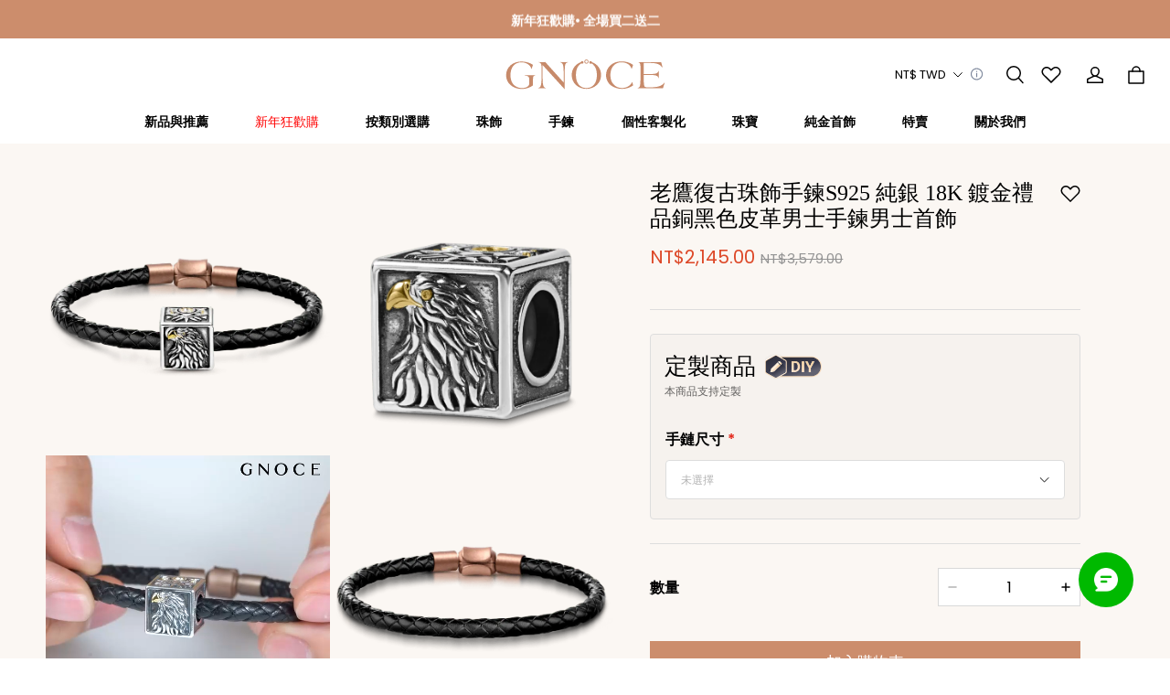

--- FILE ---
content_type: text/html; charset=utf-8
request_url: https://www.gnoce.tw/product-eagle-charm-bracelet-cid10-fdt022.html
body_size: 116576
content:
<!DOCTYPE html>
<html lang="zh-hant-tw">
  <head>
    <meta charset="UTF-8" />
    <meta http-equiv="X-UA-Compatible" content="IE=edge" />
    <meta
      name="viewport"
      content="width=device-width, initial-scale=1.0, minimum-scale=1.0, maximum-scale=1.0, user-scalable=no"
    />
    <link rel="canonical" href="https://www.gnoce.tw/product-eagle-charm-bracelet-cid10-fdt022.html" />
    <meta http-equiv="x-dns-prefetch-control" content="on" />
    <link rel="dns-prefetch" href="https://fonts.gstatic.com" />
    <link rel="preconnect" href="https://fonts.gstatic.com" />

      <link rel="icon" type="image/png" href="https://img.myshopline.com/image/store/1733369209752/32-32.png?w&#x3D;32&amp;h&#x3D;32" />

    <title>
  老鷹復古珠飾手鍊S925 純銀 18K 鍍金禮品銅黑色皮革男士手鍊男士首飾 &ndash; Gnoce (台灣)
</title>

      <meta name="description" content="在gnoce.tw購買老鷹復古珠飾手鍊，吉諾詩提供價格合理的優質珠寶首飾，包括手鍊、項鏈和串飾等，立即選購！" />


    
<meta property="og:site_name" content="Gnoce (台灣)" />
<meta property="og:url" content="https://www.gnoce.tw/product-eagle-charm-bracelet-cid10-fdt022.html" />
<meta property="og:title" content="老鷹復古珠飾手鍊S925 純銀 18K 鍍金禮品銅黑色皮革男士手鍊男士首飾" />
<meta property="og:type" content="product" />
<meta property="og:description" content="在gnoce.tw購買老鷹復古珠飾手鍊，吉諾詩提供價格合理的優質珠寶首飾，包括手鍊、項鏈和串飾等，立即選購！" />  <meta property="og:image" content="https://img.myshopline.com/image/store/1747291676550/6247fb501e09f.png?w&#x3D;800&amp;h&#x3D;800" />
  <meta property="og:image:secure_url" content="https://img.myshopline.com/image/store/1747291676550/6247fb501e09f.png?w&#x3D;800&amp;h&#x3D;800" />
  <meta property="og:image:width" content="800" />
  <meta property="og:image:height" content="800" />
  <meta property="og:price:amount" content="2,145.00" />
  <meta property="og:price:currency" content="TWD" />
<meta name="twitter:card" content="summary_large_image" />
<meta name="twitter:title" content="老鷹復古珠飾手鍊S925 純銀 18K 鍍金禮品銅黑色皮革男士手鍊男士首飾" />
<meta name="twitter:description" content="在gnoce.tw購買老鷹復古珠飾手鍊，吉諾詩提供價格合理的優質珠寶首飾，包括手鍊、項鏈和串飾等，立即選購！" />

    <style>
@font-face {
  font-family: 'Amiri Quran';
  font-weight: 400;
  font-style: normal;
  font-display: swap;
  src: url('/cdn/shop/fonts/Amiri Quran:regular_v14.woff') format('woff'),
        url('/cdn/shop/fonts/Amiri Quran:regular_v14.woff2') format('woff2');
}




@font-face {
  font-family: 'Amiri Quran';
  font-weight: 400;
  font-style: normal;
  font-display: swap;
  src: url('/cdn/shop/fonts/Amiri Quran:regular_v14.woff') format('woff'),
        url('/cdn/shop/fonts/Amiri Quran:regular_v14.woff2') format('woff2');
}

@font-face {
  font-family: 'Poppins';
  font-weight: 400;
  font-style: normal;
  font-display: swap;
  src: url('/cdn/shop/fonts/Poppins:regular_v21.woff') format('woff'),
        url('/cdn/shop/fonts/Poppins:regular_v21.woff2') format('woff2');
}

@font-face {
  font-family: 'Poppins';
  font-weight: 500;
  font-style: normal;
  font-display: swap;
  src: url('/cdn/shop/fonts/Poppins:500_v21.woff') format('woff'),
        url('/cdn/shop/fonts/Poppins:500_v21.woff2') format('woff2');
}

@font-face {
  font-family: 'Poppins';
  font-weight: 600;
  font-style: normal;
  font-display: swap;
  src: url('/cdn/shop/fonts/Poppins:600_v21.woff') format('woff'),
        url('/cdn/shop/fonts/Poppins:600_v21.woff2') format('woff2');
}

@font-face {
  font-family: 'Poppins';
  font-weight: 700;
  font-style: normal;
  font-display: swap;
  src: url('/cdn/shop/fonts/Poppins:700_v21.woff') format('woff'),
        url('/cdn/shop/fonts/Poppins:700_v21.woff2') format('woff2');
}

@font-face {
  font-family: 'Poppins';
  font-weight: 400;
  font-style: normal;
  font-display: swap;
  src: url('/cdn/shop/fonts/Poppins:regular_v21.woff') format('woff'),
        url('/cdn/shop/fonts/Poppins:regular_v21.woff2') format('woff2');
}


:root {
    --title-font: "Amiri Quran", "sans-serif";
    --custom-title-font: "Americana", "sans-serif";
    --title-font-weight: 400;
    --title-font-style: normal;
    --title-letter-spacing: 0.00000001em;
    --title-font-size: 35px;
    --title-line-height: 1.2;
    --title-text-transform: unset;
    --body-font: "Poppins", "sans-serif";
    
    --body-font-weight: 400;
    
    --body-bold-font-weight: 600;
    --body-font-style: normal;
    --body-letter-spacing: 0.00000001em;
    --body-font-size: 14px;
    --body-line-height: 1.6;

    --color-page-background: 255, 255, 255;
    --color-text: 0, 0, 0;
    --color-light-text: 148, 148, 148;
    --color-sale: 42, 42, 42;
    --color-discount: 227, 38, 25;
    --color-entry-line: 221, 221, 221;
    --color-button-background: 204, 141, 108;
    --color-button-text: 255, 255, 255;
    --color-button-secondary-background: , , ;
    --color-button-secondary-text: 67, 67, 67;
    --color-button-secondary-border: 204, 141, 108;
    --color-discount-tag-background: 227, 38, 25;
    --color-discount-tag-text: 255, 255, 255;
    --color-cart-dot: 230, 0, 18;
    --color-cart-dot-text: 255, 255, 255;
    --color-image-background: , , ;
    --color-image-loading-background: 243, 239, 232;
    --color-mask: 42, 42, 42;
    --color-shadow: var(--color-text);
    --color-scheme-1-bg: 204, 141, 108;
    --color-scheme-1-text: 255, 255, 255;
    --color-scheme-2-bg: 243, 239, 232;
    --color-scheme-2-text: 42, 42, 42;
    --color-scheme-3-bg: 251, 247, 243;
    --color-scheme-3-text: 0, 0, 0;

    --page-width: 1680px;
    --section-vertical-gap: 0px;
    --section-left-right-paddings-mobile: 15px;
    --section-left-right-paddings-pc: 60px;
    --grid-horizontal-space: 20px;
    --grid-vertical-space: 20px;
    --grid-mobile-horizontal-space: 10px;
    --grid-mobile-vertical-space: 10px;

    --btn-border-thickness: 1px;
    --btn-border-opacity: 100%;
    --btn-border-radius: 40px;
    --btn-border-radius-outset: 41px;
    --btn-shadow-opacity: 0%;
    --btn-shadow-offset-x: 0px;
    --btn-shadow-offset-y: 0px;
    --btn-shadow-blur: 0px;

    --sku-selector-border-thickness: 1px;
    --sku-selector-border-opacity: 10%;
    --sku-selector-border-radius: 0px;
    --sku-selector-border-radius-outset: 0px;

    --input-border-thickness: 1px;
    --input-border-opacity: 15%;
    --input-border-radius: 0px;
    --input-border-radius-outset: 0px;
    --input-shadow-opacity: 0%;
    --input-shadow-offset-x: 0px;
    --input-shadow-offset-y: 0px;
    --input-shadow-blur: 0px;

    --card-border-thickness: 0px;
    --card-border-opacity: 10%;
    --card-border-radius: 10px;
    --card-border-radius-outset: 10px;
    --card-shadow-opacity: 0%;
    --card-shadow-offset-x: 0px;
    --card-shadow-offset-y: 0px;
    --card-shadow-blur: 0px;

    --product-card-border-thickness: 0px;
    --product-card-border-opacity: 10%;
    --product-card-border-radius: 0px;
    --product-card-border-radius-outset: 0px;
    --product-card-shadow-opacity: 0%;
    --product-card-shadow-offset-x: 0px;
    --product-card-shadow-offset-y: 0px;
    --product-card-shadow-blur: 0px;
    --product-card-content-align: left;

    --collection-card-border-thickness: 0px;
    --collection-card-border-opacity: 10%;
    --collection-card-border-radius: 0px;
    --collection-card-border-radius-outset: 0px;
    --collection-card-shadow-opacity: 0%;
    --collection-card-shadow-offset-x: 0px;
    --collection-card-shadow-offset-y: 0px;
    --collection-card-shadow-blur: 0px;

    --blog-card-border-thickness: 0px;
    --blog-card-border-opacity: 10%;
    --blog-card-border-radius: 20px;
    --blog-card-border-radius-outset: 20px;
    --blog-card-shadow-opacity: 0%;
    --blog-card-shadow-offset-x: 0px;
    --blog-card-shadow-offset-y: 0px;
    --blog-card-shadow-blur: 0px;

    --content-border-thickness: 0px;
    --content-border-opacity: 0%;
    --content-border-radius: 20px;
    --content-border-radius-outset: 20px;
    --content-shadow-opacity: 0%;
    --content-shadow-offset-x: 0px;
    --content-shadow-offset-y: 0px;
    --content-shadow-blur: 0px;

    --media-border-thickness: 0px;
    --media-border-opacity: 0%;
    --media-border-radius: 0px;
    --media-border-radius-outset: 0px;
    --media-shadow-opacity: 0%;
    --media-shadow-offset-x: 0px;
    --media-shadow-offset-left: 0px;
    --media-shadow-offset-right: 0px;
    --media-shadow-offset-y: 0px;
    --media-shadow-offset-top: 0px;
    --media-shadow-offset-bottom: 0px;
    --media-shadow-blur: 0px;

    --menu-modal-border-thickness: 1px;
    --menu-modal-border-opacity: 10%;
    --menu-modal-border-radius: 0px;
    --menu-modal-border-radius-outset: 0px;
    --menu-modal-shadow-opacity: 0%;
    --menu-modal-shadow-offset-x: 0px;
    --menu-modal-shadow-offset-y: 4px;
    --menu-modal-shadow-blur: 5px;

    --drawer-border-thickness: 1px;
    --drawer-border-opacity: 10%;
    --drawer-shadow-opacity: 0%;
    --drawer-shadow-offset-x: 0px;
    --drawer-shadow-offset-y: 4px;
    --drawer-shadow-blur: 5px;

    --product-discount-radius: 10px;

    --swatch-background-default-image: url(https://img.myshopline.com/image/store/1744097547673/a28864032d8744d5a4d37e72cbcf894d.png);
    --swatch-size: 18px;

    --control-item-color: 204, 141, 108;
}
</style>

    <style>
        @font-face {
            font-family: 'Americana';
            src: url('/cdn/shop/prod/2411725318/1744097547673/6800b83a29a3832a961089f5/1745231942393/assets/Americana-Reg.woff') format('opentype');
        }
    </style>
    <link href="/cdn/shop/prod/2411725318/1747291676550/68258d2ea81df26e7bd0b269/1760934615536/assets/base.css" rel="stylesheet" type="text/css" media="all">
    <link href="/cdn/shop/prod/2411968543/1747291676550/68258d2ea81df26e7bd0b269/1751938989027/assets/swiper-bundle.min.css" rel="stylesheet" type="text/css" media="all">
    <link href="/cdn/shop/prod/2411968543/1747291676550/68258d2ea81df26e7bd0b269/1752034785515/assets/swiper-container.css" rel="stylesheet" type="text/css" media="all">
    <link href="/cdn/shop/prod/2411968543/1747291676550/68258d2ea81df26e7bd0b269/1752034785690/assets/swiper-pagination.css" rel="stylesheet" type="text/css" media="all">
    <script src="/cdn/shop/prod/2411725318/1744097547673/6800b83a29a3832a961089f5/1745231945346/assets/global.js" defer="defer"></script>
    <script src="/cdn/shop/prod/2411968543/1747291676550/68258d2ea81df26e7bd0b269/1751938989703/assets/swiper-bundle.min.js" defer="defer"></script>
    <script src="/cdn/shop/prod/2411968543/1747291676550/68258d2ea81df26e7bd0b269/1752034785728/assets/swiper-container.js" defer="defer"></script>
    
  <meta name="google-site-verification" content />
  <meta name="msvalidate.01" content />
<meta name="msvalidate.01" content />
  <meta name="facebook-domain-verification" content />
  <meta name="p:domain_verify" content />
  
<script >function __SL_CUSTOM_CODE_GETROW__(){var r=new Error;if(!r.stack)try{throw r}catch(r){if(!r.stack)return 0}var t=r.stack.toString().split(/\r\n|\n/),e=/:(\d+):(?:\d+)[^\d]*$/;do{var n=t.shift()}while(!e.exec(n)&&t.length);var a=e.exec(t.shift());return a?parseInt(a[1]):0}</script>
<script >!function(){function t(){this.data={}}t.prototype.set=function(t,n,i){this[n]||(this[n]={start:"",end:"",scripts:[]}),this[n][i]=t,this[n].start&&this[n].end&&(this.data[n]||(this.data[n]=[]),this.data[n].push(this[n]),delete this[n])},t.prototype.setScript=function(t,n){const i=this.data[t].find((function(t,n){return 0===n&&!t.scripts.length||!t.scripts.length}));i&&(i.scripts=i.scripts.concat(n))},t.prototype.getAppKeyByScriptUrl=function(t){var n=this;return new Promise((function(i){setTimeout((function(){const s=Object.keys(n.data).find((function(i){return n.data[i].find((function(n){return n.scripts.find((function(n){if(n&&n.src)return t===n.src}))}))}));i(s)}),4)}))},t.prototype.getAppKey=function(t){var n=this;return Object.keys(n.data).find((function(i){if(n.data[i].find((function(n){return n.start<t&&n.end>t})))return!0}))},window.__APP_CODE__||(window.__APP_CODE__=new t)}();</script>
<script>window.__ENV__ = {"APP_ENV":"product","SENTRY_DSN":"https:\u002F\u002Fb1ba39d4e0bf4bf6a6ef0a2add016a44@sentry-new.myshopline.com\u002F265","STORE_THEME_SENTRY_DSN":"https:\u002F\u002Fab5c03d7011e42d7b3914c7bd779547b@sentry-new.myshopline.com\u002F273","SENTRY_TRACES_SAMPLE_RATE":-1,"ENABLE_IFRAME_ID":true,"SENTRY_GRAY":false,"SDK_UMDJS":"https:\u002F\u002Fcdn.myshopline.com\u002Ft\u002Flayout\u002Fdev\u002F3300003680\u002F1608276731999\u002F610a693c63e57e2aca6c2554\u002F1628072347914\u002Fassets\u002Findex.umd.min.js","USE_STORE_INFO_REGION_CACHE":true,"USE_REDIRECT_PATH_CACHE":true,"USE_APP_CODE_BLOCK_CACHE":true,"USE_HTTP_REPORT_EVENT_IDS":[60006253],"USE_HTTP_REPORT_EVENT_NAMES":["view"],"ROBOTS_CACHER":{"ua_list":[],"useless_query":["fbclid","gclid","utm_campaign","utm_adset","utm_ad","utm_medium","utm_source","utm_content","utm_term","campaign_id","adset_id","ad_id","variant"],"expires":600,"store_domain_list":["ALL"],"is_use_spider_company":false,"is_use_spider_ua":false},"PAGE_CACHER":{"enable":false,"themes":["ALL","Expect","Impress","Expect_TEST"],"templates":[{"name":"templates\u002Findex","expires":10}]},"useOldSSRPlugin":{},"PAYPAL_CONFIG":{"disableFunding":"card,bancontact,blik,eps,giropay,ideal,mercadopago,mybank,p24,sepa,sofort,venmo"},"LOGGING_THRESHOLD_BY_RENDER":500,"POLLING_TIME-OUT_RETRY_FREQUENCY":8,"POLLING_TIME-OUT_RETRY_DELAY":3000,"DF_SDK_ENABLE":{"isAll":true,"appCode":"m3tdgo","themeNames":["Expect","global","Along","Impress","Soo","Solid"]},"PAYPAL_CONFIG_V2":[{"key":"disable-funding","value":"card,bancontact,blik,eps,giropay,ideal,mercadopago,mybank,p24,sepa,sofort,venmo","isCoverAll":true,"scope":"continue","whitelist":[],"blacklist":[]},{"key":"enable-funding","value":"paylater","isCoverAll":true,"scope":"all","whitelist":[],"blacklist":[]}],"COMPLETE_ORDER_JUMP_TIMEOUT":10,"ADDRESS_AUTOCOMPLETE_CONFIG":{"prediction_debounce_ms":400,"south_east_countries":{"mode":"disable","whitelist_store_ids":["1652240404138","1679974845705","1676274381211","1677468419723","1682156092973","1663745358748","1673329501708","1676868586152","1648608707106","1679279486633","1681696235688","1664792332609","1677837417427","1672322277922","1644637282055","1644637282057"],"blacklist_store_ids":[]}},"TRADE__FEATURE_FLAGS_CONFIG":{"server_endpoint":"https:\u002F\u002Fabtest.myshopline.com\u002Fexperiment","app_key":"shopline-trade"},"USE_REPORT_URL_STORE_IDS":["all"],"USE_EVENT_TRACE_CONFIG_CACHE":true,"IS_CHANGE_MERCHANT_TO_SITE":true,"PRODUCT_OBJECTS_GRAY_RULE":{"enable":true,"handleList":["adasgtest","bix3mk02","wenxuetingfz","amy.wen11","wenxuetingsgauto","shoplinewebtest","graytest","taican","haidu","bryant33","nana13","sjf03-sin","apitest001","adaus","bix3mk03","wenxuetingus","amy.wen12","wenxuetingauto","wenxuetingusauto","chun77","nana11","test03","apitest002","amywen12","lives-will","winsonwen","yongzyongz","slbryant","garytest","yongzyongz","lives-will","winsonwen","test111111","test04-sin","sjf03-us","shawboutique","extent-demo","beetlesgelpolish","soufeel","test-tys","r39x33kmubdcsvja9i","mademine-test-tys","1chqxtmchih8ul","jason-us","jason-sg","tina2","halaras","myhawaiianshirts","mycustombobblehead"],"ratio":50},"WEBSITE_MIFRATION":true,"TRADE_PAY":{"JUMP_TIMEOUT":2000,"AUTO_INIT":{"TIMEOUT":5000,"CHANNELS":[{"payMethodCode":"GooglePay"},{"payMethodCode":"ApplePay"}]}},"CHECKOUT_COUNTRY_LIBRARY_JSON_URL":"https:\u002F\u002Fcdn.myshopline.com\u002Ft\u002Fcf\u002F1cad82e8f88f0f743c2b82d308fb84f9\u002F4yblskxgvzarr1ub\u002Fcheckout-countries","CHECKOUT_COUNTRY_LIBRARY_JS_URL":"\u002Fcf-edge-static\u002F1cad82e8f88f0f743c2b82d308fb84f9\u002Fcheckout-countries","ANALYTICS_UNIFY_CONFIG":{"disableGetCollectionsStores":["1732075791988","1640660241441","1698792289635"],"hdsdkHttpConfig":{"stores":["*"],"acts":["webeventtracker","webslcodetrack"],"uas":["musical_ly"],"sendMethod":"ajax"},"pageDurationAsyncLoopInterval":0,"hdsdkFilterEvents":{"enable":true,"events":{"webslcodetrack":[{"event_name":"ViewProductItem"},{"event_name":"PageView_300"},{"event_name":"PageView_1000"},{"event_name":"PageView_2000"},{"event_name":"PageView_3000"},{"event_name":"View","page":102,"module":109,"component":101,"action_type":101},{"event_name":"View","page":103,"module":109,"component":101,"action_type":101},{"event_name":"View","page":132,"module":-999,"component":-999,"action_type":101},{"event_name":"ViewSuccess","page":132,"module":-999,"component":-999,"action_type":108}]}}},"WEB_PIXELS":{"wpt":{"templateBaseUrl":"https:\u002F\u002Fcdn.myshopline.com\u002Ft\u002Fwpm","sdkBaseUrl":"https:\u002F\u002Ffront.myshopline.com\u002Fcdn\u002Fv1\u002Fbase\u002Fdatacenter","sdkVersion":"wpt-0.5.1"},"wpm":{"sdkBaseUrl":"https:\u002F\u002Ffront.myshopline.com\u002Fcdn\u002Fv1\u002Fbase\u002Fdatacenter","sdkVersion":"wpm-0.7.2"}},"CHAIN_BASE_CONFIG":{"event":{"playback":{"playbackMaxLimit":0,"trackThreshold":50}}},"CHAIN_BASE_SERVICE_WORKER_URL":"\u002Fcf-edge-static\u002F4901d6778f66716fa583d51614a75d3d\u002Fchain-base-service-worker.js","streamTheme":[],"TRADE__METRIC_REPORT_CONFIG":{"rate":10000,"version":"v1"},"SENTRY_ERROR_FILTER_MESSAGES":["not match the postCode list","The current browser does not support Google Pay","Cannot use applePay","The current browser does not support this payment method","SDK实例化 & 初始化 失败 [reason: DEVICE_NOT_SUPPORT]","SDK实例化 & 初始化 失败 [reason: no support browser]","evaluating 'document.getElementById('stage-footer')","evaluating 'document.getElementById('live-chat-ai-wrapper')"]}</script><script>window.__LE__ = true;if(!window.Shopline){ window.Shopline = {} };Shopline.designMode=false;Shopline.uri={"alias":"ProductsDetail","isExact":true,"params":{"uniqueKey":"product-eagle-charm-bracelet-cid10-fdt022.html"},"query":{},"url":"\u002Fproduct-eagle-charm-bracelet-cid10-fdt022.html","path":"\u002Fproducts\u002F:uniqueKey","template":"templates\u002Fproduct.json","bindingTemplate":undefined,"root_url":"\u002F","customPageId":"0"};Shopline.handle="gnocetw";Shopline.merchantId="2411725318";Shopline.storeId="1747291676550";Shopline.currency="TWD";Shopline.themeId="68258d2ea81df26e7bd0b269";Shopline.themeName="gnoce-tw";Shopline.storeThemeName="gnoce-tw";Shopline.themeVersion="0.0.1";Shopline.themeTypeVersion=2.1;Shopline.updateMode=1;Shopline.locale="zh-hant-tw";Shopline.customerCountry="SG";Shopline.routes={"root":"\u002F"};Shopline.theme={"settings":{"desktop_logo_width":180,"mobile_logo_width":120,"color_page_background":"#FFFFFF","color_text":"#000000","color_light_text":"#949494","color_entry_line":"#dddddd","color_card_background":"#fbf7f3","color_card_text":"","color_slider_dots":"#cc8d6c","color_button_background":"#cc8d6c","color_button_text":"#FFFFFF","color_button_secondary_background":"rgba(0,0,0,0)","color_button_secondary_text":"#434343","color_button_secondary_border":"#cc8d6c","color_sale":"#2a2a2a","color_discount":"#E32619","color_discount_tag_background":"#E32619","color_discount_tag_text":"#FFFFFF","color_cart_dot":"#E60012","color_cart_dot_text":"#FFFFFF","color_image_background":"rgba(0,0,0,0)","color_image_loading_background":"#f3efe8","color_mask":"#2a2a2a","color_shadow":"","color_scheme_1_bg":"#cc8d6c","color_scheme_1_text":"#ffffff","color_scheme_2_bg":"#f3efe8","color_scheme_2_text":"#2a2a2a","color_scheme_3_bg":"#fbf7f3","color_scheme_3_text":"#000000","title_font_family":"Amiri Quran","title_letter_spacing":0,"title_font_size":35,"title_line_height":1.2,"title_uppercase":false,"body_font_family":"Poppins","body_letter_spacing":0,"body_font_size":14,"body_line_height":1.6,"page_width":1680,"section_vertical_gap":0,"section_left_right_paddings_mobile":15,"section_left_right_paddings_pc":60,"grid_horizontal_space":20,"grid_vertical_space":20,"btn_hover_animation":"fill_right","btn_border_thickness":1,"btn_border_opacity":100,"btn_border_radius":40,"btn_shadow_opacity":0,"btn_shadow_offset_x":0,"btn_shadow_offset_y":0,"btn_shadow_blur":0,"sku_selector_border_thickness":1,"sku_selector_border_opacity":10,"sku_selector_border_radius":0,"sku_selector_shadow_opacity":0,"sku_selector_shadow_offset_x":0,"sku_selector_shadow_offset_y":0,"sku_selector_shadow_blur":0,"input_border_thickness":1,"input_border_opacity":15,"input_border_radius":0,"input_shadow_opacity":0,"input_shadow_offset_x":0,"input_shadow_offset_y":0,"input_shadow_blur":0,"enable_quick_view":true,"quick_view_button_pc_style":"button","quick_view_button_mobile_style":"button","quick_view_mobile_position":"inside","product_title_show_type":"display-1-row","product_pc_title_show":true,"product_mobile_title_show":true,"enabled_color_swatch":false,"swatch_style":"circle","swatch_max_show":4,"swatch_show_style":"show_one_row","swatch_size":18,"product_discount":false,"product_discount_tag_style":"sale","product_discount_style":"number","product_discount_size":"medium","product_discount_position":"left_bottom","product_discount_radius":10,"product_card_style":"card","product_card_image_padding":0,"product_card_content_align":"left","product_card_border_thickness":0,"product_card_border_opacity":10,"product_card_border_radius":0,"product_card_shadow_opacity":0,"product_card_shadow_offset_x":0,"product_card_shadow_offset_y":0,"product_card_shadow_blur":0,"product_card_content_tag_show_count":2,"collection_card_style":"card","collection_card_image_padding":0,"collection_card_content_align":"center","collection_card_border_thickness":0,"collection_card_border_opacity":10,"collection_card_border_radius":0,"collection_card_shadow_opacity":0,"collection_card_shadow_offset_x":0,"collection_card_shadow_offset_y":0,"collection_card_shadow_blur":0,"blog_card_style":"normal","blog_card_image_padding":0,"blog_card_content_align":"center","blog_card_border_thickness":0,"blog_card_border_opacity":10,"blog_card_border_radius":20,"blog_card_shadow_opacity":0,"blog_card_shadow_offset_x":0,"blog_card_shadow_offset_y":0,"blog_card_shadow_blur":0,"card_border_thickness":0,"card_border_opacity":10,"card_border_radius":10,"card_shadow_opacity":0,"card_shadow_offset_x":0,"card_shadow_offset_y":0,"card_shadow_blur":0,"content_border_thickness":0,"content_border_opacity":0,"content_border_radius":20,"content_shadow_opacity":0,"content_shadow_offset_x":0,"content_shadow_offset_y":0,"content_shadow_blur":0,"media_border_thickness":0,"media_border_opacity":0,"media_border_radius":0,"media_shadow_opacity":0,"media_shadow_offset_x":0,"media_shadow_offset_y":0,"media_shadow_blur":0,"menu_modal_border_thickness":1,"menu_modal_border_opacity":10,"menu_modal_border_radius":0,"menu_modal_shadow_opacity":0,"menu_modal_shadow_offset_x":0,"menu_modal_shadow_offset_y":4,"menu_modal_shadow_blur":5,"drawer_border_thickness":1,"drawer_border_opacity":10,"drawer_shadow_opacity":0,"drawer_shadow_offset_x":0,"drawer_shadow_offset_y":4,"drawer_shadow_blur":5,"cart_type":"notification","cart_empty_recommend_title":"猜你喜歡","cart_empty_recommend_product_to_show":12,"cart_empty_recommend_product_image_ratio":"100","cart_empty_recommend_product_image_fill_type":"contain","co_banner_pc_img":{},"co_banner_phone_img":{},"co_banner_pc_height":"low","co_banner_phone_height":"low","co_banner_img_show":"center","co_full_screen":true,"co_checkout_image":{},"co_logo_size":"medium","co_logo_position":"left","co_bg_image":{},"co_background_color":"#FFFFFF","co_form_bg_color":"white","co_order_bg_image":{},"co_order_background_color":"#FAFAFA","co_type_title_font":{"lib":"system","value":"System"},"co_type_body_font":{"lib":"system","value":"System"},"co_color_btn_bg":"#276EAF","co_color_err_color":"#F04949","co_color_msg_color":"#276EAF","show_official_icon":false,"social_facebook_link":"https:\u002F\u002Fwww.facebook.com\u002Fprofile.php?id=61551012510948","social_twitter_link":"","social_pinterest_link":"https:\u002F\u002Fwww.pinterest.com\u002Fgnocejewelry\u002F","social_instagram_link":"https:\u002F\u002Fwww.instagram.com\u002Fgnoce_tw\u002F","social_snapchat_link":"","social_tiktok_link":"https:\u002F\u002Fwww.tiktok.com\u002F@theofficialgnoce","social_youtube_link":"https:\u002F\u002Fwww.youtube.com\u002Fc\u002FGnoceJewelry","social_vimeo_link":"","social_tumblr_link":"","social_linkedin_link":"","social_whatsapp_link":"","social_line_link":"","social_kakao_link":"","show_official_share_icon":false,"show_social_name":false,"share_to_facebook":true,"share_to_twitter":false,"share_to_pinterest":true,"share_to_line":false,"share_to_whatsapp":false,"share_to_tumblr":false,"show_search_goods_price":true,"show_pc_breadcrumb":false,"show_mobile_breadcrumb":false,"favicon_image":"https:\u002F\u002Fimg.myshopline.com\u002Fimage\u002Fstore\u002F1733369209752\u002F32-32.png?w=32&h=32","logo":"shopline:\u002F\u002Fshop_images\u002Flogo.svg","product_add_to_cart":true,"cart_empty_recommend_collection":"","cart_continue_url":"shopline:\u002F\u002Fcollections","package_variant_id":"18070126510320866663131820","package_variant_desc":"我們產品中使用的包裝可以回收再利用，這有利於環境保護和生態平衡。 我們願意盡一切努力減少碳足跡。","coupon_product_reference_content":"{\"LIFETREE\": \"18070126500581692779321820\"}","materials_info":"[{\"key\":\"925_sterling_silver\",\"img\":\"https:\u002F\u002Fd1vz61drrkr9e6.cloudfront.net\u002F2025\u002FEN\u002FnewUI\u002Fproduct\u002F925.png\",\"title\":\"925 純銀\",\"description\":\"純銀是美觀與耐用的完美結合，雋永經典，但又適合日常佩戴。我們採用925純銀，這意味著它由92.5%的純銀製成，散發著璀璨的光澤，並添加了7.5%的合金，以增強其持久的強度。與我們所有的材料一樣，純銀的來源符合道德規範，旨在最大限度地減少對環境的影響。我們鍾愛純銀的百搭性－輕鬆優雅，設計舒適，穿戴方便。\"},{\"key\":\"Lead-free ECO Copper\",\"img\":\"https:\u002F\u002Fd1vz61drrkr9e6.cloudfront.net\u002F2025\u002FEN\u002FnewUI\u002Fproduct\u002Feco-friendly-copper.png\",\"title\":\"環保銅\",\"description\":\"環保銅材質完美平衡了復古魅力與現代永續性，散發出獨特的金屬光澤，同時又不失環保。我們的銅經過特殊處理，不含重金屬，同時保留了其自然溫暖的光澤。隨著時間的推移，它會形成獨特的銅鏽，賦予每件作品獨特的故事。環保銅材質經久耐用，對地球環境友好，證明了美與責任可以並存。\"},{\"key\":\"stainless_steel\",\"img\":\"https:\u002F\u002Fd1vz61drrkr9e6.cloudfront.net\u002F2025\u002FEN\u002FnewUI\u002Fproduct\u002Fstainless-steel.png\",\"title\":\"不銹鋼\",\"description\":\"光滑有彈性的不銹鋼，是低調實用的典範。我們採用 316L 手術級不鏽鋼，高度耐腐蝕、不易褪色，即使日常配戴也能持久亮澤。不含鎳，低致敏性，是敏感肌膚的理想選擇。不銹鋼以其現代簡約的風格和 100% 可回收的特性，讓永續發展成為輕鬆的時尚之選。\"},{\"key\":\"moissanite\",\"img\":\"https:\u002F\u002Fd1vz61drrkr9e6.cloudfront.net\u002F2025\u002FEN\u002FnewUI\u002Fproduct\u002Fmoissanite.png\",\"title\":\"莫桑石\",\"description\":\"璀璨如星辰，恆久如鑽石－莫桑石是自然的奇蹟，經科學技術臻於完美。我們的莫桑石在閃爍度和硬度上堪比傳統寶石，同時採用符合倫理道德的實驗室培育工藝，杜絕環境污染。每顆寶石都經過精心雕琢，力求最大程度地展現火彩和光澤，帶來無負擔的奢華享受，更顯璀璨奪目。莫桑石是創新的象徵，以責任感重新定義優雅。\"},{\"key\":\"18k_gold\",\"img\":\"https:\u002F\u002Fd1vz61drrkr9e6.cloudfront.net\u002F2025\u002FEN\u002FnewUI\u002Fproduct\u002F18k.png\",\"title\":\"18K金\",\"description\":\"18K金融合奢華與力量，恆久流轉，蘊含75%純金與25%合金，光彩奪目，經久耐用。我們的黃金源自於符合道德標準的供應商，在每個環節都將環境影響降至最低。 18K金不易褪色，經久耐用，無論呈現暖玫瑰色、冷白色或經典黃色，都能保持其濃鬱的光澤。精緻的極致表達，經久耐用。\"},{\"key\":\"10k gold\",\"img\":\"https:\u002F\u002Fcdn.shopify.com\u002Fs\u002Ffiles\u002F1\u002F0939\u002F4785\u002F5126\u002Ffiles\u002F18k.png?v=1753755108\",\"title\":\"10K 金\",\"description\":\"兼具溫暖、堅固與價值的理想平衡。10K 金以 41.7% 純金打造，並搭配耐用合金增強硬度，具備卓越的韌性，足以應付日常生活中的各種時刻。原料採購符合道德標準，設計也經過細心規劃，既保有黃金永不過時的魅力，又兼具輕盈質感，非常適合日常佩戴。10K 金風格低調卻歷久彌新，是實用性與長久優雅的完美結合。\"},{\"key\":\"14k gold\",\"img\":\"https:\u002F\u002Fcdn.shopify.com\u002Fs\u002Ffiles\u002F1\u002F0939\u002F4785\u002F5126\u002Ffiles\u002F18k.png?v=1753755108\",\"title\":\"14K 金\",\"description\":\"經典優雅與持久堅固的完美交融。我們的 14K 金採用精準工藝打造，將 58.3% 純金與適量具韌性的合金融合，製作出不論在風格或結構上，都能經得起時間考驗的飾品。原料採購符合道德標準，提煉過程也秉持責任感，體現奢華與責任的平衡；雖為日常佩戴設計，卻依舊散發精緻優雅的氣質。14K 金擁有溫暖明亮的光澤，能搭配各種膚色與場合，是純淨與實用的完美平衡。不論是層疊佩戴、堆疊搭配，或是單獨佩戴，都能呈現多變的璀璨光彩，如同你最珍貴的時刻般經久不衰。\"},{\"key\":\"lab-created gemstone\",\"img\":\"https:\u002F\u002Fcdn.shopify.com\u002Fs\u002Ffiles\u002F1\u002F0939\u002F4785\u002F5126\u002Ffiles\u002Fmoissanite.png?v=1753755103\",\"title\":\"實驗室合成寶石\",\"description\":\"鋯石以其璀璨星芒及12種獨特誕生石色彩而備受喜愛，象徵大自然的藝術傑作與人類工藝的完美結合。每顆寶石皆來自道德採購，並經過精密切割以展現其驚艷的火光與動人意義，獻給懂得欣賞兼具良心與美麗之物的您。\"}]","product_card_content_tag_hide_discount_percent":"Charms","product_card_content_discount_1":"\u003Cspan style=\"color: #cc8d6c;font-weight: 700;\"\u003E買二送二\u003C\u002Fspan\u003E","product_card_content_discount_collection_1":"Charms","product_card_content_discount_collection_2":"promotion_tag_best_seller","product_card_content_discount_2":"\u003Cspan style=\"color: #f00;\"\u003E暢銷款\u003C\u002Fspan\u003E","product_card_content_discount_collection_3":"promotion_tag_new","product_card_content_discount_3":"新品","product_card_content_discount_collection_4":"Moissanite","product_card_content_discount_4":"莫桑石","product_card_content_discount_collection_5":"promotion_tag_top_gift","product_card_content_discount_5":"最佳禮品","product_card_content_discount_collection_6":"promotion_tag_limited_edition","product_card_content_discount_6":"限量版","product_card_content_discount_collection_7":"promotion_tag_new_arrivals_sale","product_card_content_discount_7":"新品特賣","product_card_content_discount_collection_8":"promotion_tag_daily_deal","product_card_content_discount_8":"每日特惠","product_card_content_discount_collection_9":"promotion_tag_final_sale","product_card_content_discount_9":"最終促銷","product_card_content_discount_collection_10":"promotion_tag_last_chance","product_card_content_discount_10":"最後機會","product_card_content_discount_collection_11":"promotion_tag_top_gift_for_mom","product_card_content_discount_11":"母親節首選禮物","product_card_content_discount_collection_12":"promotion_tag_top_gift_for_grads","product_card_content_discount_12":"畢業禮首選","minicart_tips_fixed":"全場串飾買二送二","cart_item_oldprice_show":false,"cart_item_saveoff_show":false,"cart_item_sold_show":false,"cart_countdown_enabled":false,"cart_countdown_allowed_collection_list":"12270010925543438915021820","promotion_collection_list":""},"blocks":{"1760776868057d8a3432":{"type":"shopline:\u002F\u002Fapps\u002F店铺转化提升\u002Fblocks\u002Fclick-block\u002Fe4a69c52-27bd-4ec9-86c8-1d5b4d867769","disabled":true,"settings":{},"id":"17376169696215171903"},"176077686805716acfca":{"type":"shopline:\u002F\u002Fapps\u002F店铺转化提升\u002Fblocks\u002Fcount-down-of-cart\u002Fe4a69c52-27bd-4ec9-86c8-1d5b4d867769","disabled":true,"settings":{"finalWords":"","prefix":"","suffix":""},"id":"1737616969621dd9eb7f"},"1760776868057819ce1a":{"type":"shopline:\u002F\u002Fapps\u002F店铺转化提升\u002Fblocks\u002Fdiscount-modal-block\u002Fe4a69c52-27bd-4ec9-86c8-1d5b4d867769","disabled":true,"settings":{"titleContent":"","msgContent":"","toCheckOutContent":"","toShoppingContent":""},"id":"1737616969621ca6a2ad"},"1760776868057797401a":{"type":"shopline:\u002F\u002Fapps\u002F店铺转化提升\u002Fblocks\u002Fpayment-security\u002Fe4a69c52-27bd-4ec9-86c8-1d5b4d867769","disabled":true,"settings":{"paymentSecurityDesc":"","afterSaleGuaranteeDesc":""},"id":"1737616969621538769a"},"17607768680572c099a8":{"type":"shopline:\u002F\u002Fapps\u002F店铺转化提升\u002Fblocks\u002Fproduct-promotion-label\u002Fe4a69c52-27bd-4ec9-86c8-1d5b4d867769","disabled":false,"settings":{},"id":"17376169696211649617"},"17607768680575bc8161":{"type":"shopline:\u002F\u002Fapps\u002F店铺转化提升\u002Fblocks\u002Fship-calculate\u002Fe4a69c52-27bd-4ec9-86c8-1d5b4d867769","disabled":true,"settings":{"title":"","country":"","province":"","city":"","zipCode":"","calculateButtonTitle":""},"id":"17376169696213eaedd3"},"1760776868057699bccf":{"type":"shopline:\u002F\u002Fapps\u002F商品评价\u002Fblocks\u002Fapp_embed_block\u002Fbd4a09d9-7542-4e11-931c-19fe441576aa","disabled":true,"settings":{"comment_html":""},"id":"17369097133382ab726b"},"176077686805748d9e22":{"type":"shopline:\u002F\u002Fapps\u002F商品评价\u002Fblocks\u002Fcomment-pop\u002Fbd4a09d9-7542-4e11-931c-19fe441576aa","disabled":true,"settings":{},"id":"17369097133381155e46"},"1760776868057e8ff7c1":{"type":"shopline:\u002F\u002Fapps\u002F商品评价\u002Fblocks\u002Fcomment-structure\u002Fbd4a09d9-7542-4e11-931c-19fe441576aa","disabled":true,"settings":{},"id":"17369097133382145eec"},"176077686805728b6f27":{"type":"shopline:\u002F\u002Fapps\u002FCartSee\u002Fblocks\u002Fonsite-javascript\u002F5d87df78-5746-4440-b2ec-0336110c2dc6","disabled":false,"settings":{}},"17607768680574adfbbe":{"type":"shopline:\u002F\u002Fapps\u002FEasyRank SEO All-in-one\u002Fblocks\u002Fapp_embed_block\u002F61323553-618d-4754-80da-829c681c52ab","disabled":true,"settings":{},"id":"1736909713338ea8e124"},"1760776868057f3305cb":{"type":"shopline:\u002F\u002Fapps\u002FEasyRank SEO All-in-one\u002Fblocks\u002Feasyrank_404_monitor\u002F61323553-618d-4754-80da-829c681c52ab","disabled":true,"settings":{},"id":"17369097133381c4f7b6"},"1760776868057a29e0d8":{"type":"shopline:\u002F\u002Fapps\u002F高阶组件库\u002Fblocks\u002Fback-to-top\u002F01405986-ae6f-4fcc-adaa-2a21f14efc9f","disabled":true,"settings":{"color_background":"#ffffff","background_opacity":100,"icon_name":"arrow1","color_icon":"#000000","radius":40,"pc_position_right":40,"pc_position_bottom":180,"mb_position_right":20,"mb_position_bottom":72},"id":"1736909713338cfc9cea"},"17607768680577e8b134":{"type":"shopline:\u002F\u002Fapps\u002F高阶组件库\u002Fblocks\u002Ffooter-tab\u002F01405986-ae6f-4fcc-adaa-2a21f14efc9f","disabled":true,"settings":{"show_pages":{"showType":"all","customPages":[]},"tab_1":"Home","icon_1":"home","tab_2":"Category","icon_2":"category","tab_3":"Cart","icon_3":"cart","tab_4":"User","icon_4":"user","icon_5":"none","color_title":"#000000","title_font_family":"Poppins:600","title_m_font_size":12,"title_letter_spacing":0,"title_line_height":1.6,"padding_height":6,"tab_radius":0,"color_icon":"#000000","color_background":"#ffffff","background_opacity":100},"id":"17369097133385f3d001"},"1760776868057f0d5494":{"type":"shopline:\u002F\u002Fapps\u002F超级菜单生成器\u002Fblocks\u002Fapp-embed-block\u002F5d07331b-9f5b-48fa-a671-83a0e57deb7d","disabled":false,"settings":{"hide_theme_menu":true},"id":"17369097133388959527"},"1760776868057487fc43":{"type":"shopline:\u002F\u002Fapps\u002F消息中心\u002Fblocks\u002Fmc-chat-widget\u002Feb9f2b8e-abe2-475c-b5d6-ce600991155b","disabled":false,"settings":{},"id":"17507493809700e1fbaa"},"1760776868057ce6d354":{"type":"shopline:\u002F\u002Fapps\u002F多语言&多货币助手\u002Fblocks\u002Fcurrency-convert\u002F5d9e1987-6350-44e8-bfc9-6c3d7168c5a2","disabled":true,"settings":{"color_mode":"followTheme","bg_color":"#FFFFFF","text_color":"#000000","hover_text_color":"#476377","hover_bg_color":"#EAEDF1"},"id":"175074938097078a3706"},"17607768680577d8261f":{"type":"shopline:\u002F\u002Fapps\u002F多语言&多货币助手\u002Fblocks\u002Fgoogle-translate\u002F5d9e1987-6350-44e8-bfc9-6c3d7168c5a2","disabled":true,"settings":{"color_mode":"followTheme","bg_color":"#FFFFFF","text_color":"#000000","hover_text_color":"#476377","hover_bg_color":"#EAEDF1"},"id":"17507493809708e29762"}}};Shopline.settings={"desktop_logo_width":180,"mobile_logo_width":120,"color_page_background":{"alpha":1,"red":255,"green":255,"blue":255,"hue":0,"saturation":100,"lightness":100,"rgb":"255 255 255","rgba":"255 255 255 \u002F 1.0"},"color_text":{"alpha":1,"red":0,"green":0,"blue":0,"hue":0,"saturation":0,"lightness":0,"rgb":"0 0 0","rgba":"0 0 0 \u002F 1.0"},"color_light_text":{"alpha":1,"red":148,"green":148,"blue":148,"hue":0,"saturation":0,"lightness":58,"rgb":"148 148 148","rgba":"148 148 148 \u002F 1.0"},"color_entry_line":{"alpha":1,"red":221,"green":221,"blue":221,"hue":0,"saturation":0,"lightness":87,"rgb":"221 221 221","rgba":"221 221 221 \u002F 1.0"},"color_card_background":{"alpha":1,"red":251,"green":247,"blue":243,"hue":30,"saturation":50,"lightness":97,"rgb":"251 247 243","rgba":"251 247 243 \u002F 1.0"},"color_card_text":{},"color_slider_dots":{"alpha":1,"red":204,"green":141,"blue":108,"hue":21,"saturation":48,"lightness":61,"rgb":"204 141 108","rgba":"204 141 108 \u002F 1.0"},"color_button_background":{"alpha":1,"red":204,"green":141,"blue":108,"hue":21,"saturation":48,"lightness":61,"rgb":"204 141 108","rgba":"204 141 108 \u002F 1.0"},"color_button_text":{"alpha":1,"red":255,"green":255,"blue":255,"hue":0,"saturation":100,"lightness":100,"rgb":"255 255 255","rgba":"255 255 255 \u002F 1.0"},"color_button_secondary_background":{},"color_button_secondary_text":{"alpha":1,"red":67,"green":67,"blue":67,"hue":0,"saturation":0,"lightness":26,"rgb":"67 67 67","rgba":"67 67 67 \u002F 1.0"},"color_button_secondary_border":{"alpha":1,"red":204,"green":141,"blue":108,"hue":21,"saturation":48,"lightness":61,"rgb":"204 141 108","rgba":"204 141 108 \u002F 1.0"},"color_sale":{"alpha":1,"red":42,"green":42,"blue":42,"hue":0,"saturation":0,"lightness":16,"rgb":"42 42 42","rgba":"42 42 42 \u002F 1.0"},"color_discount":{"alpha":1,"red":227,"green":38,"blue":25,"hue":4,"saturation":80,"lightness":49,"rgb":"227 38 25","rgba":"227 38 25 \u002F 1.0"},"color_discount_tag_background":{"alpha":1,"red":227,"green":38,"blue":25,"hue":4,"saturation":80,"lightness":49,"rgb":"227 38 25","rgba":"227 38 25 \u002F 1.0"},"color_discount_tag_text":{"alpha":1,"red":255,"green":255,"blue":255,"hue":0,"saturation":100,"lightness":100,"rgb":"255 255 255","rgba":"255 255 255 \u002F 1.0"},"color_cart_dot":{"alpha":1,"red":230,"green":0,"blue":18,"hue":355,"saturation":100,"lightness":45,"rgb":"230 0 18","rgba":"230 0 18 \u002F 1.0"},"color_cart_dot_text":{"alpha":1,"red":255,"green":255,"blue":255,"hue":0,"saturation":100,"lightness":100,"rgb":"255 255 255","rgba":"255 255 255 \u002F 1.0"},"color_image_background":{},"color_image_loading_background":{"alpha":1,"red":243,"green":239,"blue":232,"hue":38,"saturation":31,"lightness":93,"rgb":"243 239 232","rgba":"243 239 232 \u002F 1.0"},"color_mask":{"alpha":1,"red":42,"green":42,"blue":42,"hue":0,"saturation":0,"lightness":16,"rgb":"42 42 42","rgba":"42 42 42 \u002F 1.0"},"color_shadow":{},"color_scheme_1_bg":{"alpha":1,"red":204,"green":141,"blue":108,"hue":21,"saturation":48,"lightness":61,"rgb":"204 141 108","rgba":"204 141 108 \u002F 1.0"},"color_scheme_1_text":{"alpha":1,"red":255,"green":255,"blue":255,"hue":0,"saturation":100,"lightness":100,"rgb":"255 255 255","rgba":"255 255 255 \u002F 1.0"},"color_scheme_2_bg":{"alpha":1,"red":243,"green":239,"blue":232,"hue":38,"saturation":31,"lightness":93,"rgb":"243 239 232","rgba":"243 239 232 \u002F 1.0"},"color_scheme_2_text":{"alpha":1,"red":42,"green":42,"blue":42,"hue":0,"saturation":0,"lightness":16,"rgb":"42 42 42","rgba":"42 42 42 \u002F 1.0"},"color_scheme_3_bg":{"alpha":1,"red":251,"green":247,"blue":243,"hue":30,"saturation":50,"lightness":97,"rgb":"251 247 243","rgba":"251 247 243 \u002F 1.0"},"color_scheme_3_text":{"alpha":1,"red":0,"green":0,"blue":0,"hue":0,"saturation":0,"lightness":0,"rgb":"0 0 0","rgba":"0 0 0 \u002F 1.0"},"title_font_family":{"fallback_families":"sans-serif","family":"Amiri Quran","style":"normal","weight":"400","variants":"regular","system":false},"title_letter_spacing":0,"title_font_size":35,"title_line_height":1.2,"title_uppercase":false,"body_font_family":{"fallback_families":"sans-serif","family":"Poppins","style":"normal","weight":"400","variants":"regular","system":false},"body_letter_spacing":0,"body_font_size":14,"body_line_height":1.6,"page_width":1680,"section_vertical_gap":0,"section_left_right_paddings_mobile":15,"section_left_right_paddings_pc":60,"grid_horizontal_space":20,"grid_vertical_space":20,"btn_hover_animation":"fill_right","btn_border_thickness":1,"btn_border_opacity":100,"btn_border_radius":40,"btn_shadow_opacity":0,"btn_shadow_offset_x":0,"btn_shadow_offset_y":0,"btn_shadow_blur":0,"sku_selector_border_thickness":1,"sku_selector_border_opacity":10,"sku_selector_border_radius":0,"sku_selector_shadow_opacity":0,"sku_selector_shadow_offset_x":0,"sku_selector_shadow_offset_y":0,"sku_selector_shadow_blur":0,"input_border_thickness":1,"input_border_opacity":15,"input_border_radius":0,"input_shadow_opacity":0,"input_shadow_offset_x":0,"input_shadow_offset_y":0,"input_shadow_blur":0,"enable_quick_view":true,"quick_view_button_pc_style":"button","quick_view_button_mobile_style":"button","quick_view_mobile_position":"inside","product_title_show_type":"display-1-row","product_pc_title_show":true,"product_mobile_title_show":true,"enabled_color_swatch":false,"swatch_style":"circle","swatch_max_show":4,"swatch_show_style":"show_one_row","swatch_size":18,"product_discount":false,"product_discount_tag_style":"sale","product_discount_style":"number","product_discount_size":"medium","product_discount_position":"left_bottom","product_discount_radius":10,"product_card_style":"card","product_card_image_padding":0,"product_card_content_align":"left","product_card_border_thickness":0,"product_card_border_opacity":10,"product_card_border_radius":0,"product_card_shadow_opacity":0,"product_card_shadow_offset_x":0,"product_card_shadow_offset_y":0,"product_card_shadow_blur":0,"product_card_content_tag_show_count":2,"collection_card_style":"card","collection_card_image_padding":0,"collection_card_content_align":"center","collection_card_border_thickness":0,"collection_card_border_opacity":10,"collection_card_border_radius":0,"collection_card_shadow_opacity":0,"collection_card_shadow_offset_x":0,"collection_card_shadow_offset_y":0,"collection_card_shadow_blur":0,"blog_card_style":"normal","blog_card_image_padding":0,"blog_card_content_align":"center","blog_card_border_thickness":0,"blog_card_border_opacity":10,"blog_card_border_radius":20,"blog_card_shadow_opacity":0,"blog_card_shadow_offset_x":0,"blog_card_shadow_offset_y":0,"blog_card_shadow_blur":0,"card_border_thickness":0,"card_border_opacity":10,"card_border_radius":10,"card_shadow_opacity":0,"card_shadow_offset_x":0,"card_shadow_offset_y":0,"card_shadow_blur":0,"content_border_thickness":0,"content_border_opacity":0,"content_border_radius":20,"content_shadow_opacity":0,"content_shadow_offset_x":0,"content_shadow_offset_y":0,"content_shadow_blur":0,"media_border_thickness":0,"media_border_opacity":0,"media_border_radius":0,"media_shadow_opacity":0,"media_shadow_offset_x":0,"media_shadow_offset_y":0,"media_shadow_blur":0,"menu_modal_border_thickness":1,"menu_modal_border_opacity":10,"menu_modal_border_radius":0,"menu_modal_shadow_opacity":0,"menu_modal_shadow_offset_x":0,"menu_modal_shadow_offset_y":4,"menu_modal_shadow_blur":5,"drawer_border_thickness":1,"drawer_border_opacity":10,"drawer_shadow_opacity":0,"drawer_shadow_offset_x":0,"drawer_shadow_offset_y":4,"drawer_shadow_blur":5,"cart_type":"notification","cart_empty_recommend_title":"猜你喜歡","cart_empty_recommend_product_to_show":12,"cart_empty_recommend_product_image_ratio":"100","cart_empty_recommend_product_image_fill_type":"contain","co_banner_pc_img":null,"co_banner_phone_img":null,"co_banner_pc_height":"low","co_banner_phone_height":"low","co_banner_img_show":"center","co_full_screen":true,"co_checkout_image":null,"co_logo_size":"medium","co_logo_position":"left","co_bg_image":null,"co_background_color":{"alpha":1,"red":255,"green":255,"blue":255,"hue":0,"saturation":100,"lightness":100,"rgb":"255 255 255","rgba":"255 255 255 \u002F 1.0"},"co_form_bg_color":"white","co_order_bg_image":null,"co_order_background_color":{"alpha":1,"red":250,"green":250,"blue":250,"hue":0,"saturation":0,"lightness":98,"rgb":"250 250 250","rgba":"250 250 250 \u002F 1.0"},"co_type_title_font":{"lib":"system","value":"System"},"co_type_body_font":{"lib":"system","value":"System"},"co_color_btn_bg":{"alpha":1,"red":39,"green":110,"blue":175,"hue":209,"saturation":64,"lightness":42,"rgb":"39 110 175","rgba":"39 110 175 \u002F 1.0"},"co_color_err_color":{"alpha":1,"red":240,"green":73,"blue":73,"hue":0,"saturation":85,"lightness":61,"rgb":"240 73 73","rgba":"240 73 73 \u002F 1.0"},"co_color_msg_color":{"alpha":1,"red":39,"green":110,"blue":175,"hue":209,"saturation":64,"lightness":42,"rgb":"39 110 175","rgba":"39 110 175 \u002F 1.0"},"show_official_icon":false,"social_facebook_link":"https:\u002F\u002Fwww.facebook.com\u002Fprofile.php?id=61551012510948","social_twitter_link":"","social_pinterest_link":"https:\u002F\u002Fwww.pinterest.com\u002Fgnocejewelry\u002F","social_instagram_link":"https:\u002F\u002Fwww.instagram.com\u002Fgnoce_tw\u002F","social_snapchat_link":"","social_tiktok_link":"https:\u002F\u002Fwww.tiktok.com\u002F@theofficialgnoce","social_youtube_link":"https:\u002F\u002Fwww.youtube.com\u002Fc\u002FGnoceJewelry","social_vimeo_link":"","social_tumblr_link":"","social_linkedin_link":"","social_whatsapp_link":"","social_line_link":"","social_kakao_link":"","show_official_share_icon":false,"show_social_name":false,"share_to_facebook":true,"share_to_twitter":false,"share_to_pinterest":true,"share_to_line":false,"share_to_whatsapp":false,"share_to_tumblr":false,"show_search_goods_price":true,"show_pc_breadcrumb":false,"show_mobile_breadcrumb":false,"favicon_image":"https:\u002F\u002Fimg.myshopline.com\u002Fimage\u002Fstore\u002F1733369209752\u002F32-32.png?w=32&h=32","logo":{"alt":null,"id":"7112707304000855465","media_type":"image","position":undefined,"preview_image":null,"aspect_ratio":4.918032786885246,"attached_to_variant":undefined,"height":61,"presentation":undefined,"product_id":undefined,"src":"https:\u002F\u002Fimg.myshopline.com\u002Fimage\u002Fstore\u002F1747291676550\u002Flogo.svg?w=300&h=61","url":"https:\u002F\u002Fimg.myshopline.com\u002Fimage\u002Fstore\u002F1747291676550\u002Flogo.svg?w=300&h=61","variants":[],"width":300},"product_add_to_cart":true,"cart_empty_recommend_collection":null,"cart_continue_url":"\u002Fcollections","package_variant_id":"18070126510320866663131820","package_variant_desc":"我們產品中使用的包裝可以回收再利用，這有利於環境保護和生態平衡。 我們願意盡一切努力減少碳足跡。","coupon_product_reference_content":"{\"LIFETREE\": \"18070126500581692779321820\"}","materials_info":"[{\"key\":\"925_sterling_silver\",\"img\":\"https:\u002F\u002Fd1vz61drrkr9e6.cloudfront.net\u002F2025\u002FEN\u002FnewUI\u002Fproduct\u002F925.png\",\"title\":\"925 純銀\",\"description\":\"純銀是美觀與耐用的完美結合，雋永經典，但又適合日常佩戴。我們採用925純銀，這意味著它由92.5%的純銀製成，散發著璀璨的光澤，並添加了7.5%的合金，以增強其持久的強度。與我們所有的材料一樣，純銀的來源符合道德規範，旨在最大限度地減少對環境的影響。我們鍾愛純銀的百搭性－輕鬆優雅，設計舒適，穿戴方便。\"},{\"key\":\"Lead-free ECO Copper\",\"img\":\"https:\u002F\u002Fd1vz61drrkr9e6.cloudfront.net\u002F2025\u002FEN\u002FnewUI\u002Fproduct\u002Feco-friendly-copper.png\",\"title\":\"環保銅\",\"description\":\"環保銅材質完美平衡了復古魅力與現代永續性，散發出獨特的金屬光澤，同時又不失環保。我們的銅經過特殊處理，不含重金屬，同時保留了其自然溫暖的光澤。隨著時間的推移，它會形成獨特的銅鏽，賦予每件作品獨特的故事。環保銅材質經久耐用，對地球環境友好，證明了美與責任可以並存。\"},{\"key\":\"stainless_steel\",\"img\":\"https:\u002F\u002Fd1vz61drrkr9e6.cloudfront.net\u002F2025\u002FEN\u002FnewUI\u002Fproduct\u002Fstainless-steel.png\",\"title\":\"不銹鋼\",\"description\":\"光滑有彈性的不銹鋼，是低調實用的典範。我們採用 316L 手術級不鏽鋼，高度耐腐蝕、不易褪色，即使日常配戴也能持久亮澤。不含鎳，低致敏性，是敏感肌膚的理想選擇。不銹鋼以其現代簡約的風格和 100% 可回收的特性，讓永續發展成為輕鬆的時尚之選。\"},{\"key\":\"moissanite\",\"img\":\"https:\u002F\u002Fd1vz61drrkr9e6.cloudfront.net\u002F2025\u002FEN\u002FnewUI\u002Fproduct\u002Fmoissanite.png\",\"title\":\"莫桑石\",\"description\":\"璀璨如星辰，恆久如鑽石－莫桑石是自然的奇蹟，經科學技術臻於完美。我們的莫桑石在閃爍度和硬度上堪比傳統寶石，同時採用符合倫理道德的實驗室培育工藝，杜絕環境污染。每顆寶石都經過精心雕琢，力求最大程度地展現火彩和光澤，帶來無負擔的奢華享受，更顯璀璨奪目。莫桑石是創新的象徵，以責任感重新定義優雅。\"},{\"key\":\"18k_gold\",\"img\":\"https:\u002F\u002Fd1vz61drrkr9e6.cloudfront.net\u002F2025\u002FEN\u002FnewUI\u002Fproduct\u002F18k.png\",\"title\":\"18K金\",\"description\":\"18K金融合奢華與力量，恆久流轉，蘊含75%純金與25%合金，光彩奪目，經久耐用。我們的黃金源自於符合道德標準的供應商，在每個環節都將環境影響降至最低。 18K金不易褪色，經久耐用，無論呈現暖玫瑰色、冷白色或經典黃色，都能保持其濃鬱的光澤。精緻的極致表達，經久耐用。\"},{\"key\":\"10k gold\",\"img\":\"https:\u002F\u002Fcdn.shopify.com\u002Fs\u002Ffiles\u002F1\u002F0939\u002F4785\u002F5126\u002Ffiles\u002F18k.png?v=1753755108\",\"title\":\"10K 金\",\"description\":\"兼具溫暖、堅固與價值的理想平衡。10K 金以 41.7% 純金打造，並搭配耐用合金增強硬度，具備卓越的韌性，足以應付日常生活中的各種時刻。原料採購符合道德標準，設計也經過細心規劃，既保有黃金永不過時的魅力，又兼具輕盈質感，非常適合日常佩戴。10K 金風格低調卻歷久彌新，是實用性與長久優雅的完美結合。\"},{\"key\":\"14k gold\",\"img\":\"https:\u002F\u002Fcdn.shopify.com\u002Fs\u002Ffiles\u002F1\u002F0939\u002F4785\u002F5126\u002Ffiles\u002F18k.png?v=1753755108\",\"title\":\"14K 金\",\"description\":\"經典優雅與持久堅固的完美交融。我們的 14K 金採用精準工藝打造，將 58.3% 純金與適量具韌性的合金融合，製作出不論在風格或結構上，都能經得起時間考驗的飾品。原料採購符合道德標準，提煉過程也秉持責任感，體現奢華與責任的平衡；雖為日常佩戴設計，卻依舊散發精緻優雅的氣質。14K 金擁有溫暖明亮的光澤，能搭配各種膚色與場合，是純淨與實用的完美平衡。不論是層疊佩戴、堆疊搭配，或是單獨佩戴，都能呈現多變的璀璨光彩，如同你最珍貴的時刻般經久不衰。\"},{\"key\":\"lab-created gemstone\",\"img\":\"https:\u002F\u002Fcdn.shopify.com\u002Fs\u002Ffiles\u002F1\u002F0939\u002F4785\u002F5126\u002Ffiles\u002Fmoissanite.png?v=1753755103\",\"title\":\"實驗室合成寶石\",\"description\":\"鋯石以其璀璨星芒及12種獨特誕生石色彩而備受喜愛，象徵大自然的藝術傑作與人類工藝的完美結合。每顆寶石皆來自道德採購，並經過精密切割以展現其驚艷的火光與動人意義，獻給懂得欣賞兼具良心與美麗之物的您。\"}]","product_card_content_tag_hide_discount_percent":"Charms","product_card_content_discount_1":"\u003Cspan style=\"color: #cc8d6c;font-weight: 700;\"\u003E買二送二\u003C\u002Fspan\u003E","product_card_content_discount_collection_1":"Charms","product_card_content_discount_collection_2":"promotion_tag_best_seller","product_card_content_discount_2":"\u003Cspan style=\"color: #f00;\"\u003E暢銷款\u003C\u002Fspan\u003E","product_card_content_discount_collection_3":"promotion_tag_new","product_card_content_discount_3":"新品","product_card_content_discount_collection_4":"Moissanite","product_card_content_discount_4":"莫桑石","product_card_content_discount_collection_5":"promotion_tag_top_gift","product_card_content_discount_5":"最佳禮品","product_card_content_discount_collection_6":"promotion_tag_limited_edition","product_card_content_discount_6":"限量版","product_card_content_discount_collection_7":"promotion_tag_new_arrivals_sale","product_card_content_discount_7":"新品特賣","product_card_content_discount_collection_8":"promotion_tag_daily_deal","product_card_content_discount_8":"每日特惠","product_card_content_discount_collection_9":"promotion_tag_final_sale","product_card_content_discount_9":"最終促銷","product_card_content_discount_collection_10":"promotion_tag_last_chance","product_card_content_discount_10":"最後機會","product_card_content_discount_collection_11":"promotion_tag_top_gift_for_mom","product_card_content_discount_11":"母親節首選禮物","product_card_content_discount_collection_12":"promotion_tag_top_gift_for_grads","product_card_content_discount_12":"畢業禮首選","minicart_tips_fixed":"全場串飾買二送二","cart_item_oldprice_show":false,"cart_item_saveoff_show":false,"cart_item_sold_show":false,"cart_countdown_enabled":false,"cart_countdown_allowed_collection_list":"12270010925543438915021820","promotion_collection_list":""};Shopline.isLogin=false;Shopline.systemTimestamp=1769170250221;Shopline.storeLanguage="zh-hant-tw";Shopline.supportLanguages=["zh-hant-tw"];Shopline.currencyConfig={"enable":false,"defaultCurrency":"","customCurrency":"","referenceCurrencies":[],"storeCurrency":{},"defaultReferenceCurrency":{},"currencyDetailList":[{"currencyCode":"USD","currencyName":"美元","currencySymbol":"$","rate":2,"currencyNumber":"840","orderWeight":150,"exchangeRate":1,"updateTime":1725439037024,"messageWithCurrency":"${{amount}} USD","messageWithoutCurrency":"${{amount}}","messageWithDefaultCurrency":"${{amount}} USD","messageWithoutDefaultCurrency":"${{amount}}"},{"currencyCode":"GBP","currencyName":"英镑","currencySymbol":"£","rate":2,"currencyNumber":"826","orderWeight":149,"exchangeRate":0.741369,"updateTime":1769155201269,"messageWithCurrency":"£{{amount}} GBP","messageWithoutCurrency":"£{{amount}}","messageWithDefaultCurrency":"£{{amount}} GBP","messageWithoutDefaultCurrency":"£{{amount}}"},{"currencyCode":"EUR","currencyName":"欧元","currencySymbol":"€","rate":2,"currencyNumber":"978","orderWeight":148,"exchangeRate":0.851568,"updateTime":1769155202170,"messageWithCurrency":"€{{amount_with_comma_separator}} EUR","messageWithoutCurrency":"€{{amount_with_comma_separator}}","messageWithDefaultCurrency":"€{{amount_with_comma_separator}} EUR","messageWithoutDefaultCurrency":"€{{amount_with_comma_separator}}"},{"currencyCode":"CAD","currencyName":"加拿大元","currencySymbol":"$","rate":2,"currencyNumber":"124","orderWeight":147,"exchangeRate":1.379025,"updateTime":1769155202918,"messageWithCurrency":"${{amount}} CAD","messageWithoutCurrency":"${{amount}}","messageWithDefaultCurrency":"${{amount}} CAD","messageWithoutDefaultCurrency":"${{amount}}"},{"currencyCode":"AUD","currencyName":"澳大利亚元","currencySymbol":"A$","rate":2,"currencyNumber":"36","orderWeight":146,"exchangeRate":1.459742,"updateTime":1769155203838,"messageWithCurrency":"${{amount}} AUD","messageWithoutCurrency":"${{amount}}","messageWithDefaultCurrency":"${{amount}} AUD","messageWithoutDefaultCurrency":"${{amount}}"},{"currencyCode":"INR","currencyName":"印度卢比","currencySymbol":"₹","rate":2,"currencyNumber":"356","orderWeight":145,"exchangeRate":91.623092,"updateTime":1769155204531,"messageWithCurrency":"Rs. {{amount}}","messageWithoutCurrency":"Rs. {{amount}}","messageWithDefaultCurrency":"Rs. {{amount}}","messageWithoutDefaultCurrency":"Rs. {{amount}}"},{"currencyCode":"JPY","currencyName":"日圆","currencySymbol":"¥","rate":0,"currencyNumber":"392","orderWeight":144,"exchangeRate":158.85538,"updateTime":1769155205008,"messageWithCurrency":"¥{{amount_no_decimals}} JPY","messageWithoutCurrency":"¥{{amount_no_decimals}}","messageWithDefaultCurrency":"¥{{amount_no_decimals}} JPY","messageWithoutDefaultCurrency":"¥{{amount_no_decimals}}"},{"currencyCode":"AED","currencyName":"阿联酋迪拉姆","currencySymbol":"د.إ","rate":2,"currencyNumber":"784","orderWeight":143,"exchangeRate":3.6725,"updateTime":1769155205937,"messageWithCurrency":"Dhs. {{amount}} AED","messageWithoutCurrency":"Dhs. {{amount}}","messageWithDefaultCurrency":"Dhs. {{amount}} AED","messageWithoutDefaultCurrency":"Dhs. {{amount}}"},{"currencyCode":"AFN","currencyName":"阿富汗尼","currencySymbol":"Af","rate":2,"currencyNumber":"971","orderWeight":142,"exchangeRate":65.5,"updateTime":1769155206616,"messageWithCurrency":"{{amount}}؋ AFN","messageWithoutCurrency":"{{amount}}؋","messageWithDefaultCurrency":"{{amount}}؋ AFN","messageWithoutDefaultCurrency":"{{amount}}؋"},{"currencyCode":"ALL","currencyName":"阿尔巴尼亚列克","currencySymbol":"L","rate":2,"currencyNumber":"8","orderWeight":141,"exchangeRate":82.049884,"updateTime":1769155207312,"messageWithCurrency":"Lek {{amount}} ALL","messageWithoutCurrency":"Lek {{amount}}","messageWithDefaultCurrency":"Lek {{amount}} ALL","messageWithoutDefaultCurrency":"Lek {{amount}}"},{"currencyCode":"AMD","currencyName":"亚美尼亚德拉姆","currencySymbol":"Դ","rate":2,"currencyNumber":"51","orderWeight":140,"exchangeRate":378.082013,"updateTime":1769155207993,"messageWithCurrency":"{{amount}} AMD","messageWithoutCurrency":"{{amount}} AMD","messageWithDefaultCurrency":"{{amount}} AMD","messageWithoutDefaultCurrency":"{{amount}} AMD"},{"currencyCode":"ANG","currencyName":"荷属安的列斯盾","currencySymbol":"ƒ","rate":2,"currencyNumber":"532","orderWeight":139,"exchangeRate":1.79,"updateTime":1769155208691,"messageWithCurrency":"{{amount}} NAƒ;","messageWithoutCurrency":"ƒ;{{amount}}","messageWithDefaultCurrency":"{{amount}} NAƒ;","messageWithoutDefaultCurrency":"ƒ;{{amount}}"},{"currencyCode":"AOA","currencyName":"安哥拉宽扎","currencySymbol":"Kz","rate":2,"currencyNumber":"973","orderWeight":138,"exchangeRate":912.215,"updateTime":1769155209388,"messageWithCurrency":"Kz{{amount}} AOA","messageWithoutCurrency":"Kz{{amount}}","messageWithDefaultCurrency":"Kz{{amount}} AOA","messageWithoutDefaultCurrency":"Kz{{amount}}"},{"currencyCode":"ARS","currencyName":"阿根廷比索","currencySymbol":"$","rate":2,"currencyNumber":"32","orderWeight":137,"exchangeRate":1429.25,"updateTime":1769155209877,"messageWithCurrency":"${{amount_with_comma_separator}} ARS","messageWithoutCurrency":"${{amount_with_comma_separator}}","messageWithDefaultCurrency":"${{amount_with_comma_separator}} ARS","messageWithoutDefaultCurrency":"${{amount_with_comma_separator}}"},{"currencyCode":"AWG","currencyName":"阿鲁巴弗罗林","currencySymbol":"ƒ","rate":2,"currencyNumber":"533","orderWeight":136,"exchangeRate":1.8015,"updateTime":1769155210551,"messageWithCurrency":"Afl{{amount}} AWG","messageWithoutCurrency":"Afl{{amount}}","messageWithDefaultCurrency":"Afl{{amount}} AWG","messageWithoutDefaultCurrency":"Afl{{amount}}"},{"currencyCode":"AZN","currencyName":"阿塞拜疆马纳特","currencySymbol":"ман","rate":2,"currencyNumber":"944","orderWeight":135,"exchangeRate":1.7,"updateTime":1769155211037,"messageWithCurrency":"m.{{amount}} AZN","messageWithoutCurrency":"m.{{amount}}","messageWithDefaultCurrency":"m.{{amount}} AZN","messageWithoutDefaultCurrency":"m.{{amount}}"},{"currencyCode":"BAM","currencyName":"波斯尼亚和黑塞哥维那可兑换马克[注1]","currencySymbol":"КМ","rate":2,"currencyNumber":"977","orderWeight":134,"exchangeRate":1.670938,"updateTime":1769155211750,"messageWithCurrency":"KM {{amount_with_comma_separator}} BAM","messageWithoutCurrency":"KM {{amount_with_comma_separator}}","messageWithDefaultCurrency":"KM {{amount_with_comma_separator}} BAM","messageWithoutDefaultCurrency":"KM {{amount_with_comma_separator}}"},{"currencyCode":"BBD","currencyName":"巴巴多斯元","currencySymbol":"BBD","rate":2,"currencyNumber":"52","orderWeight":133,"exchangeRate":2,"updateTime":1769155212429,"messageWithCurrency":"${{amount}} Bds","messageWithoutCurrency":"${{amount}}","messageWithDefaultCurrency":"${{amount}} Bds","messageWithoutDefaultCurrency":"${{amount}}"},{"currencyCode":"BDT","currencyName":"孟加拉塔卡","currencySymbol":"৳","rate":2,"currencyNumber":"50","orderWeight":132,"exchangeRate":122.30026,"updateTime":1769155213176,"messageWithCurrency":"Tk {{amount}} BDT","messageWithoutCurrency":"Tk {{amount}}","messageWithDefaultCurrency":"Tk {{amount}} BDT","messageWithoutDefaultCurrency":"Tk {{amount}}"},{"currencyCode":"BGN","currencyName":"保加利亚列弗","currencySymbol":"лв","rate":2,"currencyNumber":"975","orderWeight":131,"exchangeRate":1.665199,"updateTime":1769155213657,"messageWithCurrency":"{{amount}} лв BGN","messageWithoutCurrency":"{{amount}} лв","messageWithDefaultCurrency":"{{amount}} лв BGN","messageWithoutDefaultCurrency":"{{amount}} лв"},{"currencyCode":"BIF","currencyName":"布隆迪法郎","currencySymbol":"₣","rate":0,"currencyNumber":"108","orderWeight":130,"exchangeRate":2960.445044,"updateTime":1769155214126,"messageWithCurrency":"FBu. {{amount_no_decimals}} BIF","messageWithoutCurrency":"FBu. {{amount_no_decimals}}","messageWithDefaultCurrency":"FBu. {{amount_no_decimals}} BIF","messageWithoutDefaultCurrency":"FBu. {{amount_no_decimals}}"},{"currencyCode":"BMD","currencyName":"百慕大元","currencySymbol":"BD$","rate":2,"currencyNumber":"60","orderWeight":129,"exchangeRate":1,"updateTime":1769155214603,"messageWithCurrency":"BD${{amount}} BMD","messageWithoutCurrency":"BD${{amount}}","messageWithDefaultCurrency":"BD${{amount}} BMD","messageWithoutDefaultCurrency":"BD${{amount}}"},{"currencyCode":"BND","currencyName":"文莱元","currencySymbol":"B$","rate":2,"currencyNumber":"96","orderWeight":128,"exchangeRate":1.283201,"updateTime":1769155215501,"messageWithCurrency":"${{amount}} BND","messageWithoutCurrency":"${{amount}}","messageWithDefaultCurrency":"${{amount}} BND","messageWithoutDefaultCurrency":"${{amount}}"},{"currencyCode":"BOB","currencyName":"玻利维亚诺","currencySymbol":"Bs.","rate":2,"currencyNumber":"68","orderWeight":127,"exchangeRate":6.9233,"updateTime":1769155216191,"messageWithCurrency":"Bs{{amount_with_comma_separator}} BOB","messageWithoutCurrency":"Bs{{amount_with_comma_separator}}","messageWithDefaultCurrency":"Bs{{amount_with_comma_separator}} BOB","messageWithoutDefaultCurrency":"Bs{{amount_with_comma_separator}}"},{"currencyCode":"BRL","currencyName":"巴西雷亚尔","currencySymbol":"R$","rate":2,"currencyNumber":"986","orderWeight":125,"exchangeRate":5.2852,"updateTime":1769155216876,"messageWithCurrency":"R$ {{amount_with_comma_separator}} BRL","messageWithoutCurrency":"R$ {{amount_with_comma_separator}}","messageWithDefaultCurrency":"R$ {{amount_with_comma_separator}} BRL","messageWithoutDefaultCurrency":"R$ {{amount_with_comma_separator}}"},{"currencyCode":"BSD","currencyName":"巴哈马元","currencySymbol":"BSD","rate":2,"currencyNumber":"44","orderWeight":124,"exchangeRate":1,"updateTime":1769155217574,"messageWithCurrency":"BS${{amount}} BSD","messageWithoutCurrency":"BS${{amount}}","messageWithDefaultCurrency":"BS${{amount}} BSD","messageWithoutDefaultCurrency":"BS${{amount}}"},{"currencyCode":"BTN","currencyName":"不丹努尔特鲁姆","currencySymbol":"Nu.","rate":2,"currencyNumber":"64","orderWeight":123,"exchangeRate":91.537768,"updateTime":1769155218254,"messageWithCurrency":"Nu {{amount}} BTN","messageWithoutCurrency":"Nu {{amount}}","messageWithDefaultCurrency":"Nu {{amount}} BTN","messageWithoutDefaultCurrency":"Nu {{amount}}"},{"currencyCode":"BWP","currencyName":"博茨瓦纳普拉","currencySymbol":"P","rate":2,"currencyNumber":"72","orderWeight":122,"exchangeRate":13.288568,"updateTime":1769155218938,"messageWithCurrency":"P{{amount}} BWP","messageWithoutCurrency":"P{{amount}}","messageWithDefaultCurrency":"P{{amount}} BWP","messageWithoutDefaultCurrency":"P{{amount}}"},{"currencyCode":"BYN","currencyName":"白俄罗斯卢布","currencySymbol":"Br","rate":2,"currencyNumber":"933","orderWeight":121,"exchangeRate":2.827802,"updateTime":1769155219408,"messageWithCurrency":"Br {{amount_with_comma_separator}} BYN","messageWithoutCurrency":"Br {{amount}}","messageWithDefaultCurrency":"Br {{amount_with_comma_separator}} BYN","messageWithoutDefaultCurrency":"Br {{amount}}"},{"currencyCode":"BZD","currencyName":"伯利兹元","currencySymbol":"Be","rate":2,"currencyNumber":"84","orderWeight":120,"exchangeRate":2.010782,"updateTime":1769155219877,"messageWithCurrency":"BZ${{amount}} BZD","messageWithoutCurrency":"BZ${{amount}}","messageWithDefaultCurrency":"BZ${{amount}} BZD","messageWithoutDefaultCurrency":"BZ${{amount}}"},{"currencyCode":"CDF","currencyName":"刚果法郎","currencySymbol":"₣","rate":2,"currencyNumber":"976","orderWeight":119,"exchangeRate":2178.3114,"updateTime":1769155220559,"messageWithCurrency":"FC{{amount}} CDF","messageWithoutCurrency":"FC{{amount}}","messageWithDefaultCurrency":"FC{{amount}} CDF","messageWithoutDefaultCurrency":"FC{{amount}}"},{"currencyCode":"CHF","currencyName":"瑞士法郎","currencySymbol":"₣","rate":2,"currencyNumber":"756","orderWeight":118,"exchangeRate":0.790587,"updateTime":1769155221656,"messageWithCurrency":"CHF {{amount}}","messageWithoutCurrency":"CHF {{amount}}","messageWithDefaultCurrency":"CHF {{amount}}","messageWithoutDefaultCurrency":"CHF {{amount}}"},{"currencyCode":"CLP","currencyName":"智利比索","currencySymbol":"CLP","rate":0,"currencyNumber":"152","orderWeight":117,"exchangeRate":871.75,"updateTime":1769155222555,"messageWithCurrency":"${{amount_no_decimals}} CLP","messageWithoutCurrency":"${{amount_no_decimals}}","messageWithDefaultCurrency":"${{amount_no_decimals}} CLP","messageWithoutDefaultCurrency":"${{amount_no_decimals}}"},{"currencyCode":"CNY","currencyName":"人民币元","currencySymbol":"¥","rate":2,"currencyNumber":"156","orderWeight":116,"exchangeRate":6.9632,"updateTime":1769155223029,"messageWithCurrency":"¥{{amount}} CNY","messageWithoutCurrency":"¥{{amount}}","messageWithDefaultCurrency":"¥{{amount}} CNY","messageWithoutDefaultCurrency":"¥{{amount}}"},{"currencyCode":"COP","currencyName":"哥伦比亚比索","currencySymbol":"$","rate":2,"currencyNumber":"170","orderWeight":115,"exchangeRate":3662.090302,"updateTime":1769155223521,"messageWithCurrency":"${{amount_with_comma_separator}} COP","messageWithoutCurrency":"${{amount_with_comma_separator}}","messageWithDefaultCurrency":"${{amount_with_comma_separator}} COP","messageWithoutDefaultCurrency":"${{amount_with_comma_separator}}"},{"currencyCode":"CRC","currencyName":"哥斯达黎加科朗","currencySymbol":"₡","rate":2,"currencyNumber":"188","orderWeight":114,"exchangeRate":491.532875,"updateTime":1769155224419,"messageWithCurrency":"₡ {{amount_with_comma_separator}} CRC","messageWithoutCurrency":"₡ {{amount_with_comma_separator}}","messageWithDefaultCurrency":"₡ {{amount_with_comma_separator}} CRC","messageWithoutDefaultCurrency":"₡ {{amount_with_comma_separator}}"},{"currencyCode":"CUP","currencyName":"古巴比索","currencySymbol":"$","rate":2,"currencyNumber":"192","orderWeight":112,"exchangeRate":25.75,"updateTime":1769155225116,"messageWithCurrency":"${{amount}} CUP","messageWithoutCurrency":"${{amount}}","messageWithDefaultCurrency":"${{amount}} CUP","messageWithoutDefaultCurrency":"${{amount}}"},{"currencyCode":"CVE","currencyName":"佛得角埃斯库多","currencySymbol":"$","rate":0,"currencyNumber":"132","orderWeight":111,"exchangeRate":94.182723,"updateTime":1769155225795,"messageWithCurrency":"{{amount_no_decimals_with_space_separator}}$ CVE","messageWithoutCurrency":"{{amount_no_decimals_with_space_separator}}$","messageWithDefaultCurrency":"{{amount_no_decimals_with_space_separator}}$ CVE","messageWithoutDefaultCurrency":"{{amount_no_decimals_with_space_separator}}$"},{"currencyCode":"CZK","currencyName":"捷克克朗","currencySymbol":"Kč","rate":2,"currencyNumber":"203","orderWeight":110,"exchangeRate":20.663031,"updateTime":1769155226485,"messageWithCurrency":"{{amount_with_comma_separator}} Kč","messageWithoutCurrency":"{{amount_with_comma_separator}} Kč","messageWithDefaultCurrency":"{{amount_with_comma_separator}} Kč","messageWithoutDefaultCurrency":"{{amount_with_comma_separator}} Kč"},{"currencyCode":"DJF","currencyName":"吉布提法郎","currencySymbol":"₣","rate":0,"currencyNumber":"262","orderWeight":109,"exchangeRate":177.369006,"updateTime":1769155227165,"messageWithCurrency":"{{amount_no_decimals_with_comma_separator}} DJF","messageWithoutCurrency":"{{amount_no_decimals_with_comma_separator}} Fdj","messageWithDefaultCurrency":"{{amount_no_decimals_with_comma_separator}} DJF","messageWithoutDefaultCurrency":"{{amount_no_decimals_with_comma_separator}} Fdj"},{"currencyCode":"DKK","currencyName":"丹麦克朗","currencySymbol":"kr","rate":2,"currencyNumber":"208","orderWeight":108,"exchangeRate":6.360246,"updateTime":1769155227861,"messageWithCurrency":"{{amount_with_comma_separator}} DKK","messageWithoutCurrency":"{{amount_with_comma_separator}} kr","messageWithDefaultCurrency":"{{amount_with_comma_separator}} DKK","messageWithoutDefaultCurrency":"{{amount_with_comma_separator}} kr"},{"currencyCode":"DOP","currencyName":"多米尼加比索","currencySymbol":"$","rate":2,"currencyNumber":"214","orderWeight":107,"exchangeRate":63.029466,"updateTime":1769155228554,"messageWithCurrency":"RD$ {{amount}}","messageWithoutCurrency":"RD$ {{amount}}","messageWithDefaultCurrency":"RD$ {{amount}}","messageWithoutDefaultCurrency":"RD$ {{amount}}"},{"currencyCode":"DZD","currencyName":"阿尔及利亚第纳尔","currencySymbol":"د.ج","rate":2,"currencyNumber":"12","orderWeight":106,"exchangeRate":129.697964,"updateTime":1769155229239,"messageWithCurrency":"DA {{amount}} DZD","messageWithoutCurrency":"DA {{amount}}","messageWithDefaultCurrency":"DA {{amount}} DZD","messageWithoutDefaultCurrency":"DA {{amount}}"},{"currencyCode":"EGP","currencyName":"埃及镑","currencySymbol":"E£","rate":2,"currencyNumber":"818","orderWeight":105,"exchangeRate":47.05001,"updateTime":1769155229932,"messageWithCurrency":"E£ {{amount}} EGP","messageWithoutCurrency":"E£ {{amount}}","messageWithDefaultCurrency":"E£ {{amount}} EGP","messageWithoutDefaultCurrency":"E£ {{amount}}"},{"currencyCode":"ERN","currencyName":"厄立特里亚纳克法","currencySymbol":"Nfk","rate":2,"currencyNumber":"232","orderWeight":104,"exchangeRate":15,"updateTime":1769155230662,"messageWithCurrency":"Nkf {{amount}} ERN","messageWithoutCurrency":"Nkf {{amount}}","messageWithDefaultCurrency":"Nkf {{amount}} ERN","messageWithoutDefaultCurrency":"Nkf {{amount}}"},{"currencyCode":"ETB","currencyName":"埃塞俄比亚比尔","currencySymbol":"Br","rate":2,"currencyNumber":"230","orderWeight":103,"exchangeRate":155.423158,"updateTime":1769155231343,"messageWithCurrency":"Br{{amount}} ETB","messageWithoutCurrency":"Br{{amount}}","messageWithDefaultCurrency":"Br{{amount}} ETB","messageWithoutDefaultCurrency":"Br{{amount}}"},{"currencyCode":"FJD","currencyName":"斐济元","currencySymbol":"FJ$","rate":2,"currencyNumber":"242","orderWeight":102,"exchangeRate":2.2503,"updateTime":1769155231821,"messageWithCurrency":"FJ${{amount}}","messageWithoutCurrency":"${{amount}}","messageWithDefaultCurrency":"FJ${{amount}}","messageWithoutDefaultCurrency":"${{amount}}"},{"currencyCode":"FKP","currencyName":"福克兰群岛镑","currencySymbol":"FKP","rate":2,"currencyNumber":"238","orderWeight":101,"exchangeRate":0.741369,"updateTime":1769155232493,"messageWithCurrency":"£{{amount}} FKP","messageWithoutCurrency":"£{{amount}}","messageWithDefaultCurrency":"£{{amount}} FKP","messageWithoutDefaultCurrency":"£{{amount}}"},{"currencyCode":"GEL","currencyName":"格鲁吉亚拉里","currencySymbol":"ლ","rate":2,"currencyNumber":"981","orderWeight":100,"exchangeRate":2.69,"updateTime":1769155232965,"messageWithCurrency":"{{amount}} GEL","messageWithoutCurrency":"{{amount}} GEL","messageWithDefaultCurrency":"{{amount}} GEL","messageWithoutDefaultCurrency":"{{amount}} GEL"},{"currencyCode":"GHS","currencyName":"加纳塞地","currencySymbol":"₵","rate":2,"currencyNumber":"936","orderWeight":99,"exchangeRate":10.849024,"updateTime":1769155233634,"messageWithCurrency":"GH₵{{amount}}","messageWithoutCurrency":"GH₵{{amount}}","messageWithDefaultCurrency":"GH₵{{amount}}","messageWithoutDefaultCurrency":"GH₵{{amount}}"},{"currencyCode":"GIP","currencyName":"直布罗陀镑","currencySymbol":"£","rate":2,"currencyNumber":"292","orderWeight":98,"exchangeRate":0.741369,"updateTime":1769155234105,"messageWithCurrency":"£{{amount}} GIP","messageWithoutCurrency":"£{{amount}}","messageWithDefaultCurrency":"£{{amount}} GIP","messageWithoutDefaultCurrency":"£{{amount}}"},{"currencyCode":"GMD","currencyName":"冈比亚达拉西","currencySymbol":"D","rate":2,"currencyNumber":"270","orderWeight":97,"exchangeRate":73.000001,"updateTime":1769155234572,"messageWithCurrency":"D {{amount}} GMD","messageWithoutCurrency":"D {{amount}}","messageWithDefaultCurrency":"D {{amount}} GMD","messageWithoutDefaultCurrency":"D {{amount}}"},{"currencyCode":"GNF","currencyName":"几内亚法郎","currencySymbol":"₣","rate":0,"currencyNumber":"324","orderWeight":96,"exchangeRate":8754.791461,"updateTime":1769155235045,"messageWithCurrency":"FG {{amount_no_decimals}} GNF","messageWithoutCurrency":"FG {{amount_no_decimals}}","messageWithDefaultCurrency":"FG {{amount_no_decimals}} GNF","messageWithoutDefaultCurrency":"FG {{amount_no_decimals}}"},{"currencyCode":"GTQ","currencyName":"危地马拉格查尔","currencySymbol":"Q","rate":2,"currencyNumber":"320","orderWeight":95,"exchangeRate":7.66819,"updateTime":1769155235510,"messageWithCurrency":"{{amount}} GTQ","messageWithoutCurrency":"Q{{amount}}","messageWithDefaultCurrency":"{{amount}} GTQ","messageWithoutDefaultCurrency":"Q{{amount}}"},{"currencyCode":"GYD","currencyName":"圭亚那元","currencySymbol":"$","rate":2,"currencyNumber":"328","orderWeight":94,"exchangeRate":209.157254,"updateTime":1769155235974,"messageWithCurrency":"${{amount}} GYD","messageWithoutCurrency":"G${{amount}}","messageWithDefaultCurrency":"${{amount}} GYD","messageWithoutDefaultCurrency":"G${{amount}}"},{"currencyCode":"HKD","currencyName":"港元","currencySymbol":"HK$","rate":2,"currencyNumber":"344","orderWeight":93,"exchangeRate":7.79836,"updateTime":1769155236653,"messageWithCurrency":"HK${{amount}}","messageWithoutCurrency":"${{amount}}","messageWithDefaultCurrency":"HK${{amount}}","messageWithoutDefaultCurrency":"${{amount}}"},{"currencyCode":"HNL","currencyName":"洪都拉斯伦皮拉","currencySymbol":"L","rate":2,"currencyNumber":"340","orderWeight":92,"exchangeRate":26.272985,"updateTime":1769155237317,"messageWithCurrency":"L {{amount}} HNL","messageWithoutCurrency":"L {{amount}}","messageWithDefaultCurrency":"L {{amount}} HNL","messageWithoutDefaultCurrency":"L {{amount}}"},{"currencyCode":"HRK","currencyName":"克罗地亚库纳","currencySymbol":"Kn","rate":2,"currencyNumber":"191","orderWeight":91,"exchangeRate":6.414915,"updateTime":1769155237779,"messageWithCurrency":"{{amount_with_comma_separator}} kn HRK","messageWithoutCurrency":"{{amount_with_comma_separator}} kn","messageWithDefaultCurrency":"{{amount_with_comma_separator}} kn HRK","messageWithoutDefaultCurrency":"{{amount_with_comma_separator}} kn"},{"currencyCode":"HTG","currencyName":"海地古德","currencySymbol":"G","rate":2,"currencyNumber":"332","orderWeight":90,"exchangeRate":130.968558,"updateTime":1769155238455,"messageWithCurrency":"{{amount}} HTG","messageWithoutCurrency":"G {{amount}}","messageWithDefaultCurrency":"{{amount}} HTG","messageWithoutDefaultCurrency":"G {{amount}}"},{"currencyCode":"HUF","currencyName":"匈牙利福林","currencySymbol":"Ft","rate":0,"currencyNumber":"348","orderWeight":89,"exchangeRate":325.418,"updateTime":1769155238913,"messageWithCurrency":"{{amount_no_decimals_with_comma_separator}} Ft","messageWithoutCurrency":"{{amount_no_decimals_with_comma_separator}}","messageWithDefaultCurrency":"{{amount_no_decimals_with_comma_separator}} Ft","messageWithoutDefaultCurrency":"{{amount_no_decimals_with_comma_separator}}"},{"currencyCode":"IDR","currencyName":"印尼盾","currencySymbol":"Rp","rate":0,"currencyNumber":"360","orderWeight":88,"exchangeRate":16830.384811,"updateTime":1769155239377,"messageWithCurrency":"Rp {{amount_no_decimals_with_comma_separator}} IDR","messageWithoutCurrency":"Rp {{amount_no_decimals_with_comma_separator}}","messageWithDefaultCurrency":"Rp {{amount_no_decimals_with_comma_separator}} IDR","messageWithoutDefaultCurrency":"Rp {{amount_no_decimals_with_comma_separator}}"},{"currencyCode":"ILS","currencyName":"以色列新谢克尔[注2]","currencySymbol":"₪","rate":2,"currencyNumber":"376","orderWeight":87,"exchangeRate":3.12976,"updateTime":1769155240062,"messageWithCurrency":"{{amount}} NIS","messageWithoutCurrency":"{{amount}} NIS","messageWithDefaultCurrency":"{{amount}} NIS","messageWithoutDefaultCurrency":"{{amount}} NIS"},{"currencyCode":"IRR","currencyName":"伊朗里亚尔","currencySymbol":"﷼","rate":2,"currencyNumber":"364","orderWeight":86,"exchangeRate":42086,"updateTime":1769155240731,"messageWithCurrency":"﷼ {{amount}} IRR","messageWithoutCurrency":"﷼ {{amount}}","messageWithDefaultCurrency":"﷼ {{amount}} IRR","messageWithoutDefaultCurrency":"﷼ {{amount}}"},{"currencyCode":"ISK","currencyName":"冰岛克朗","currencySymbol":"Kr","rate":0,"currencyNumber":"352","orderWeight":85,"exchangeRate":124.34,"updateTime":1769155241412,"messageWithCurrency":"{{amount_no_decimals}} ISK","messageWithoutCurrency":"{{amount_no_decimals}} kr","messageWithDefaultCurrency":"{{amount_no_decimals}} ISK","messageWithoutDefaultCurrency":"{{amount_no_decimals}} kr"},{"currencyCode":"JMD","currencyName":"牙买加元","currencySymbol":"$","rate":2,"currencyNumber":"388","orderWeight":84,"exchangeRate":157.422593,"updateTime":1769155242084,"messageWithCurrency":"${{amount}} JMD","messageWithoutCurrency":"${{amount}}","messageWithDefaultCurrency":"${{amount}} JMD","messageWithoutDefaultCurrency":"${{amount}}"},{"currencyCode":"KES","currencyName":"肯尼亚先令","currencySymbol":"Sh","rate":2,"currencyNumber":"404","orderWeight":83,"exchangeRate":128.95,"updateTime":1769155242546,"messageWithCurrency":"KSh{{amount}}","messageWithoutCurrency":"KSh{{amount}}","messageWithDefaultCurrency":"KSh{{amount}}","messageWithoutDefaultCurrency":"KSh{{amount}}"},{"currencyCode":"KGS","currencyName":"吉尔吉斯斯坦索姆","currencySymbol":"С̲","rate":2,"currencyNumber":"417","orderWeight":82,"exchangeRate":87.45,"updateTime":1769155243225,"messageWithCurrency":"лв{{amount}}","messageWithoutCurrency":"лв{{amount}}","messageWithDefaultCurrency":"лв{{amount}}","messageWithoutDefaultCurrency":"лв{{amount}}"},{"currencyCode":"KHR","currencyName":"柬埔寨瑞尔","currencySymbol":"៛","rate":2,"currencyNumber":"116","orderWeight":81,"exchangeRate":4008.881757,"updateTime":1769155243899,"messageWithCurrency":"KHR{{amount}}","messageWithoutCurrency":"KHR{{amount}}","messageWithDefaultCurrency":"KHR{{amount}}","messageWithoutDefaultCurrency":"KHR{{amount}}"},{"currencyCode":"KMF","currencyName":"科摩罗法郎","currencySymbol":"Fr","rate":0,"currencyNumber":"174","orderWeight":80,"exchangeRate":420.000076,"updateTime":1769155244568,"messageWithCurrency":"{{amount_no_decimals_with_comma_separator}} CF","messageWithoutCurrency":"{{amount_no_decimals_with_comma_separator}} CF","messageWithDefaultCurrency":"{{amount_no_decimals_with_comma_separator}} CF","messageWithoutDefaultCurrency":"{{amount_no_decimals_with_comma_separator}} CF"},{"currencyCode":"KPW","currencyName":"朝鲜圆","currencySymbol":"₩","rate":2,"currencyNumber":"408","orderWeight":79,"exchangeRate":900,"updateTime":1769155245032,"messageWithCurrency":"₩{{amount}} KPW","messageWithoutCurrency":"₩{{amount}}","messageWithDefaultCurrency":"₩{{amount}} KPW","messageWithoutDefaultCurrency":"₩{{amount}}"},{"currencyCode":"KRW","currencyName":"韩圆","currencySymbol":"₩","rate":0,"currencyNumber":"410","orderWeight":78,"exchangeRate":1466.454556,"updateTime":1769155245699,"messageWithCurrency":"₩{{amount_no_decimals}} KRW","messageWithoutCurrency":"₩{{amount_no_decimals}}","messageWithDefaultCurrency":"₩{{amount_no_decimals}} KRW","messageWithoutDefaultCurrency":"₩{{amount_no_decimals}}"},{"currencyCode":"KYD","currencyName":"开曼群岛元","currencySymbol":"$","rate":2,"currencyNumber":"136","orderWeight":77,"exchangeRate":0.83317,"updateTime":1769155246365,"messageWithCurrency":"${{amount}} KYD","messageWithoutCurrency":"${{amount}}","messageWithDefaultCurrency":"${{amount}} KYD","messageWithoutDefaultCurrency":"${{amount}}"},{"currencyCode":"KZT","currencyName":"哈萨克斯坦坚戈","currencySymbol":"〒","rate":2,"currencyNumber":"398","orderWeight":76,"exchangeRate":504.002244,"updateTime":1769155246836,"messageWithCurrency":"{{amount}} KZT","messageWithoutCurrency":"{{amount}} KZT","messageWithDefaultCurrency":"{{amount}} KZT","messageWithoutDefaultCurrency":"{{amount}} KZT"},{"currencyCode":"LAK","currencyName":"老挝基普","currencySymbol":"₭","rate":2,"currencyNumber":"418","orderWeight":75,"exchangeRate":21597.475712,"updateTime":1769155247712,"messageWithCurrency":"₭{{amount}} LAK","messageWithoutCurrency":"₭{{amount}}","messageWithDefaultCurrency":"₭{{amount}} LAK","messageWithoutDefaultCurrency":"₭{{amount}}"},{"currencyCode":"LBP","currencyName":"黎巴嫩镑","currencySymbol":"ل.ل","rate":2,"currencyNumber":"422","orderWeight":74,"exchangeRate":89180.205682,"updateTime":1769155248182,"messageWithCurrency":"L£{{amount}} LBP","messageWithoutCurrency":"L£{{amount}}","messageWithDefaultCurrency":"L£{{amount}} LBP","messageWithoutDefaultCurrency":"L£{{amount}}"},{"currencyCode":"LKR","currencyName":"斯里兰卡卢比","currencySymbol":"Rs","rate":2,"currencyNumber":"144","orderWeight":73,"exchangeRate":309.709274,"updateTime":1769155248640,"messageWithCurrency":"Rs {{amount}} LKR","messageWithoutCurrency":"Rs {{amount}}","messageWithDefaultCurrency":"Rs {{amount}} LKR","messageWithoutDefaultCurrency":"Rs {{amount}}"},{"currencyCode":"LRD","currencyName":"利比里亚元","currencySymbol":"L$","rate":2,"currencyNumber":"430","orderWeight":72,"exchangeRate":185.249088,"updateTime":1769155249185,"messageWithCurrency":"L${{amount}} LRD","messageWithoutCurrency":"L${{amount}}","messageWithDefaultCurrency":"L${{amount}} LRD","messageWithoutDefaultCurrency":"L${{amount}}"},{"currencyCode":"LSL","currencyName":"莱索托洛蒂","currencySymbol":"L","rate":2,"currencyNumber":"426","orderWeight":71,"exchangeRate":16.213318,"updateTime":1769155249641,"messageWithCurrency":"M{{amount}} LSL","messageWithoutCurrency":"M{{amount}}","messageWithDefaultCurrency":"M{{amount}} LSL","messageWithoutDefaultCurrency":"M{{amount}}"},{"currencyCode":"MAD","currencyName":"摩洛哥迪尔汗","currencySymbol":"د.م.","rate":2,"currencyNumber":"504","orderWeight":70,"exchangeRate":9.177666,"updateTime":1769155250540,"messageWithCurrency":"Dh {{amount}} MAD","messageWithoutCurrency":"{{amount}} dh","messageWithDefaultCurrency":"Dh {{amount}} MAD","messageWithoutDefaultCurrency":"{{amount}} dh"},{"currencyCode":"MDL","currencyName":"摩尔多瓦列伊","currencySymbol":"L","rate":2,"currencyNumber":"498","orderWeight":69,"exchangeRate":17.00237,"updateTime":1769155251003,"messageWithCurrency":"{{amount}} MDL","messageWithoutCurrency":"{{amount}} MDL","messageWithDefaultCurrency":"{{amount}} MDL","messageWithoutDefaultCurrency":"{{amount}} MDL"},{"currencyCode":"MKD","currencyName":"马其顿代纳尔","currencySymbol":"ден","rate":2,"currencyNumber":"807","orderWeight":68,"exchangeRate":52.722988,"updateTime":1769155251466,"messageWithCurrency":"ден {{amount}} MKD","messageWithoutCurrency":"ден {{amount}}","messageWithDefaultCurrency":"ден {{amount}} MKD","messageWithoutDefaultCurrency":"ден {{amount}}"},{"currencyCode":"MMK","currencyName":"缅元","currencySymbol":"K","rate":2,"currencyNumber":"104","orderWeight":67,"exchangeRate":2099.9,"updateTime":1769155252218,"messageWithCurrency":"K{{amount}} MMK","messageWithoutCurrency":"K{{amount}}","messageWithDefaultCurrency":"K{{amount}} MMK","messageWithoutDefaultCurrency":"K{{amount}}"},{"currencyCode":"MNT","currencyName":"蒙古图格里克","currencySymbol":"₮","rate":2,"currencyNumber":"496","orderWeight":66,"exchangeRate":3560,"updateTime":1769155252891,"messageWithCurrency":"{{amount_no_decimals}} MNT","messageWithoutCurrency":"{{amount_no_decimals}} ₮","messageWithDefaultCurrency":"{{amount_no_decimals}} MNT","messageWithoutDefaultCurrency":"{{amount_no_decimals}} ₮"},{"currencyCode":"MOP","currencyName":"澳门币","currencySymbol":"P","rate":2,"currencyNumber":"446","orderWeight":65,"exchangeRate":8.02961,"updateTime":1769155253560,"messageWithCurrency":"MOP${{amount}}","messageWithoutCurrency":"MOP${{amount}}","messageWithDefaultCurrency":"MOP${{amount}}","messageWithoutDefaultCurrency":"MOP${{amount}}"},{"currencyCode":"MUR","currencyName":"毛里求斯卢比","currencySymbol":"₨","rate":2,"currencyNumber":"480","orderWeight":64,"exchangeRate":45.909996,"updateTime":1769155254241,"messageWithCurrency":"Rs {{amount}} MUR","messageWithoutCurrency":"Rs {{amount}}","messageWithDefaultCurrency":"Rs {{amount}} MUR","messageWithoutDefaultCurrency":"Rs {{amount}}"},{"currencyCode":"MVR","currencyName":"马尔代夫拉菲亚","currencySymbol":"ރ.","rate":2,"currencyNumber":"462","orderWeight":63,"exchangeRate":15.45,"updateTime":1769155254721,"messageWithCurrency":"Rf{{amount}} MRf","messageWithoutCurrency":"Rf{{amount}}","messageWithDefaultCurrency":"Rf{{amount}} MRf","messageWithoutDefaultCurrency":"Rf{{amount}}"},{"currencyCode":"MWK","currencyName":"马拉维克瓦查","currencySymbol":"MK","rate":2,"currencyNumber":"454","orderWeight":62,"exchangeRate":1727.127731,"updateTime":1769155255401,"messageWithCurrency":"Mk{{amount}} MWK","messageWithoutCurrency":"Mk{{amount}}","messageWithDefaultCurrency":"Mk{{amount}} MWK","messageWithoutDefaultCurrency":"Mk{{amount}}"},{"currencyCode":"MXN","currencyName":"墨西哥比索","currencySymbol":"$","rate":2,"currencyNumber":"484","orderWeight":61,"exchangeRate":17.443809,"updateTime":1769155256079,"messageWithCurrency":"$ {{amount}} MXN","messageWithoutCurrency":"$ {{amount}}","messageWithDefaultCurrency":"$ {{amount}} MXN","messageWithoutDefaultCurrency":"$ {{amount}}"},{"currencyCode":"MYR","currencyName":"马来西亚令吉","currencySymbol":"RM","rate":2,"currencyNumber":"458","orderWeight":60,"exchangeRate":4.001,"updateTime":1769155256772,"messageWithCurrency":"RM{{amount}} MYR","messageWithoutCurrency":"RM{{amount}} MYR","messageWithDefaultCurrency":"RM{{amount}} MYR","messageWithoutDefaultCurrency":"RM{{amount}} MYR"},{"currencyCode":"MZN","currencyName":"莫桑比克梅蒂卡尔","currencySymbol":"MTn","rate":2,"currencyNumber":"943","orderWeight":59,"exchangeRate":63.909994,"updateTime":1769155257455,"messageWithCurrency":"Mt {{amount}} MZN","messageWithoutCurrency":"{{amount}} Mt","messageWithDefaultCurrency":"Mt {{amount}} MZN","messageWithoutDefaultCurrency":"{{amount}} Mt"},{"currencyCode":"NAD","currencyName":"纳米比亚元","currencySymbol":"N$","rate":2,"currencyNumber":"516","orderWeight":58,"exchangeRate":16.213318,"updateTime":1769155257927,"messageWithCurrency":"N${{amount}} NAD","messageWithoutCurrency":"N${{amount}}","messageWithDefaultCurrency":"N${{amount}} NAD","messageWithoutDefaultCurrency":"N${{amount}}"},{"currencyCode":"NGN","currencyName":"尼日利亚奈拉","currencySymbol":"₦","rate":2,"currencyNumber":"566","orderWeight":57,"exchangeRate":1421.65,"updateTime":1769155258384,"messageWithCurrency":"₦{{amount}} NGN","messageWithoutCurrency":"₦{{amount}}","messageWithDefaultCurrency":"₦{{amount}} NGN","messageWithoutDefaultCurrency":"₦{{amount}}"},{"currencyCode":"NIO","currencyName":"尼加拉瓜科多巴","currencySymbol":"C$","rate":2,"currencyNumber":"558","orderWeight":56,"exchangeRate":36.751677,"updateTime":1769155258848,"messageWithCurrency":"C${{amount}} NIO","messageWithoutCurrency":"C${{amount}}","messageWithDefaultCurrency":"C${{amount}} NIO","messageWithoutDefaultCurrency":"C${{amount}}"},{"currencyCode":"NOK","currencyName":"挪威克朗","currencySymbol":"kr","rate":2,"currencyNumber":"578","orderWeight":55,"exchangeRate":9.848265,"updateTime":1769155259306,"messageWithCurrency":"{{amount_with_comma_separator}} NOK","messageWithoutCurrency":"{{amount_with_comma_separator}} kr","messageWithDefaultCurrency":"{{amount_with_comma_separator}} NOK","messageWithoutDefaultCurrency":"{{amount_with_comma_separator}} kr"},{"currencyCode":"NPR","currencyName":"尼泊尔卢比","currencySymbol":"₨","rate":2,"currencyNumber":"524","orderWeight":54,"exchangeRate":145.919434,"updateTime":1769155260197,"messageWithCurrency":"Rs{{amount}} NPR","messageWithoutCurrency":"Rs{{amount}}","messageWithDefaultCurrency":"Rs{{amount}} NPR","messageWithoutDefaultCurrency":"Rs{{amount}}"},{"currencyCode":"NZD","currencyName":"新西兰元","currencySymbol":"$","rate":2,"currencyNumber":"554","orderWeight":53,"exchangeRate":1.69252,"updateTime":1769155260667,"messageWithCurrency":"${{amount}} NZD","messageWithoutCurrency":"${{amount}}","messageWithDefaultCurrency":"${{amount}} NZD","messageWithoutDefaultCurrency":"${{amount}}"},{"currencyCode":"PAB","currencyName":"巴拿马巴波亚","currencySymbol":"B\u002F.","rate":2,"currencyNumber":"590","orderWeight":52,"exchangeRate":1,"updateTime":1769155261144,"messageWithCurrency":"B\u002F. {{amount}} PAB","messageWithoutCurrency":"B\u002F. {{amount}}","messageWithDefaultCurrency":"B\u002F. {{amount}} PAB","messageWithoutDefaultCurrency":"B\u002F. {{amount}}"},{"currencyCode":"PEN","currencyName":"秘鲁索尔","currencySymbol":"S\u002F","rate":2,"currencyNumber":"604","orderWeight":51,"exchangeRate":3.355254,"updateTime":1769155261616,"messageWithCurrency":"S\u002F. {{amount}} PEN","messageWithoutCurrency":"S\u002F. {{amount}}","messageWithDefaultCurrency":"S\u002F. {{amount}} PEN","messageWithoutDefaultCurrency":"S\u002F. {{amount}}"},{"currencyCode":"PGK","currencyName":"巴布亚新几内亚基那","currencySymbol":"K","rate":2,"currencyNumber":"598","orderWeight":50,"exchangeRate":4.258271,"updateTime":1769155262082,"messageWithCurrency":"K {{amount}} PGK","messageWithoutCurrency":"K {{amount}}","messageWithDefaultCurrency":"K {{amount}} PGK","messageWithoutDefaultCurrency":"K {{amount}}"},{"currencyCode":"PHP","currencyName":"菲律宾比索","currencySymbol":"₱","rate":2,"currencyNumber":"608","orderWeight":49,"exchangeRate":59.028502,"updateTime":1769155262763,"messageWithCurrency":"₱{{amount}} PHP","messageWithoutCurrency":"₱{{amount}}","messageWithDefaultCurrency":"₱{{amount}} PHP","messageWithoutDefaultCurrency":"₱{{amount}}"},{"currencyCode":"PKR","currencyName":"巴基斯坦卢比","currencySymbol":"₨","rate":2,"currencyNumber":"586","orderWeight":48,"exchangeRate":278.688049,"updateTime":1769155263236,"messageWithCurrency":"Rs.{{amount}} PKR","messageWithoutCurrency":"Rs.{{amount}}","messageWithDefaultCurrency":"Rs.{{amount}} PKR","messageWithoutDefaultCurrency":"Rs.{{amount}}"},{"currencyCode":"PLN","currencyName":"波兰兹罗提","currencySymbol":"zł","rate":2,"currencyNumber":"985","orderWeight":47,"exchangeRate":3.576471,"updateTime":1769155263701,"messageWithCurrency":"{{amount_with_comma_separator}} zł PLN","messageWithoutCurrency":"{{amount_with_comma_separator}} zł","messageWithDefaultCurrency":"{{amount_with_comma_separator}} zł PLN","messageWithoutDefaultCurrency":"{{amount_with_comma_separator}} zł"},{"currencyCode":"PYG","currencyName":"巴拉圭瓜拉尼","currencySymbol":"₲","rate":0,"currencyNumber":"600","orderWeight":46,"exchangeRate":6712.097135,"updateTime":1769155264387,"messageWithCurrency":"Gs. {{amount_no_decimals_with_comma_separator}} PYG","messageWithoutCurrency":"Gs. {{amount_no_decimals_with_comma_separator}}","messageWithDefaultCurrency":"Gs. {{amount_no_decimals_with_comma_separator}} PYG","messageWithoutDefaultCurrency":"Gs. {{amount_no_decimals_with_comma_separator}}"},{"currencyCode":"QAR","currencyName":"卡塔尔里亚尔","currencySymbol":"ر.ق","rate":2,"currencyNumber":"634","orderWeight":45,"exchangeRate":3.643929,"updateTime":1769155264860,"messageWithCurrency":"QAR {{amount_with_comma_separator}}","messageWithoutCurrency":"QAR {{amount_with_comma_separator}}","messageWithDefaultCurrency":"QAR {{amount_with_comma_separator}}","messageWithoutDefaultCurrency":"QAR {{amount_with_comma_separator}}"},{"currencyCode":"RON","currencyName":"罗马尼亚列伊","currencySymbol":"L","rate":2,"currencyNumber":"946","orderWeight":44,"exchangeRate":4.3361,"updateTime":1769155265323,"messageWithCurrency":"{{amount_with_comma_separator}} lei RON","messageWithoutCurrency":"{{amount_with_comma_separator}} lei","messageWithDefaultCurrency":"{{amount_with_comma_separator}} lei RON","messageWithoutDefaultCurrency":"{{amount_with_comma_separator}} lei"},{"currencyCode":"RSD","currencyName":"塞尔维亚第纳尔","currencySymbol":"din","rate":2,"currencyNumber":"941","orderWeight":43,"exchangeRate":99.963546,"updateTime":1769155265989,"messageWithCurrency":"{{amount}} RSD","messageWithoutCurrency":"{{amount}} RSD","messageWithDefaultCurrency":"{{amount}} RSD","messageWithoutDefaultCurrency":"{{amount}} RSD"},{"currencyCode":"RUB","currencyName":"俄罗斯卢布","currencySymbol":"р.","rate":0,"currencyNumber":"643","orderWeight":42,"exchangeRate":76.002625,"updateTime":1769155266454,"messageWithCurrency":"{{amount_no_decimals_with_space_separator}}₽","messageWithoutCurrency":"{{amount_no_decimals_with_space_separator}}₽","messageWithDefaultCurrency":"{{amount_no_decimals_with_space_separator}}₽","messageWithoutDefaultCurrency":"{{amount_no_decimals_with_space_separator}}₽"},{"currencyCode":"RWF","currencyName":"卢旺达法郎","currencySymbol":"₣","rate":0,"currencyNumber":"646","orderWeight":41,"exchangeRate":1458.071001,"updateTime":1769155266922,"messageWithCurrency":"{{amount_no_decimals}} RWF","messageWithoutCurrency":"{{amount_no_decimals}} RF","messageWithDefaultCurrency":"{{amount_no_decimals}} RWF","messageWithoutDefaultCurrency":"{{amount_no_decimals}} RF"},{"currencyCode":"SAR","currencyName":"沙特里亚尔","currencySymbol":"ر.س","rate":2,"currencyNumber":"682","orderWeight":40,"exchangeRate":3.750118,"updateTime":1769155267396,"messageWithCurrency":"{{amount}} SAR","messageWithoutCurrency":"{{amount}} SR","messageWithDefaultCurrency":"{{amount}} SAR","messageWithoutDefaultCurrency":"{{amount}} SR"},{"currencyCode":"SBD","currencyName":"所罗门群岛元","currencySymbol":"Si$","rate":2,"currencyNumber":"90","orderWeight":39,"exchangeRate":8.123611,"updateTime":1769155268062,"messageWithCurrency":"${{amount}} SBD","messageWithoutCurrency":"${{amount}}","messageWithDefaultCurrency":"${{amount}} SBD","messageWithoutDefaultCurrency":"${{amount}}"},{"currencyCode":"SCR","currencyName":"塞舌尔卢比","currencySymbol":"₨","rate":2,"currencyNumber":"690","orderWeight":38,"exchangeRate":15.069746,"updateTime":1769155268520,"messageWithCurrency":"Rs {{amount}} SCR","messageWithoutCurrency":"Rs {{amount}}","messageWithDefaultCurrency":"Rs {{amount}} SCR","messageWithoutDefaultCurrency":"Rs {{amount}}"},{"currencyCode":"SDG","currencyName":"苏丹镑","currencySymbol":"ج.س.","rate":2,"currencyNumber":"938","orderWeight":37,"exchangeRate":601.5,"updateTime":1769155268989,"messageWithCurrency":"{{amount}} SD","messageWithoutCurrency":"{{amount}} SD","messageWithDefaultCurrency":"{{amount}} SD","messageWithoutDefaultCurrency":"{{amount}} SD"},{"currencyCode":"SEK","currencyName":"瑞典克朗","currencySymbol":"kr","rate":2,"currencyNumber":"752","orderWeight":36,"exchangeRate":9.008748,"updateTime":1769155269664,"messageWithCurrency":"{{amount}} SEK","messageWithoutCurrency":"{{amount}} kr","messageWithDefaultCurrency":"{{amount}} SEK","messageWithoutDefaultCurrency":"{{amount}} kr"},{"currencyCode":"SGD","currencyName":"新加坡元","currencySymbol":"S$","rate":2,"currencyNumber":"702","orderWeight":35,"exchangeRate":1.279314,"updateTime":1769155270133,"messageWithCurrency":"${{amount}} SGD","messageWithoutCurrency":"${{amount}}","messageWithDefaultCurrency":"${{amount}} SGD","messageWithoutDefaultCurrency":"${{amount}}"},{"currencyCode":"SHP","currencyName":"圣赫勒拿镑","currencySymbol":"£","rate":2,"currencyNumber":"654","orderWeight":34,"exchangeRate":0.741369,"updateTime":1769155270821,"messageWithCurrency":"£{{amount}} SHP","messageWithoutCurrency":"£{{amount}}","messageWithDefaultCurrency":"£{{amount}} SHP","messageWithoutDefaultCurrency":"£{{amount}}"},{"currencyCode":"SLL","currencyName":"塞拉利昂利昂","currencySymbol":"Le","rate":2,"currencyNumber":"694","orderWeight":33,"exchangeRate":20969.5,"updateTime":1769155271287,"messageWithCurrency":"Le {{amount}} SLL","messageWithoutCurrency":"Le {{amount}}","messageWithDefaultCurrency":"Le {{amount}} SLL","messageWithoutDefaultCurrency":"Le {{amount}}"},{"currencyCode":"SOS","currencyName":"索马里先令","currencySymbol":"Sh","rate":2,"currencyNumber":"706","orderWeight":32,"exchangeRate":568.221685,"updateTime":1769155271751,"messageWithCurrency":"Sh.So. {{amount}}","messageWithoutCurrency":"Sh.So. {{amount}}","messageWithDefaultCurrency":"Sh.So. {{amount}}","messageWithoutDefaultCurrency":"Sh.So. {{amount}}"},{"currencyCode":"SRD","currencyName":"苏里南元","currencySymbol":"$","rate":2,"currencyNumber":"968","orderWeight":31,"exchangeRate":38.216,"updateTime":1769155272438,"messageWithCurrency":"SRD {{amount_with_comma_separator}}","messageWithoutCurrency":"SRD {{amount_with_comma_separator}}","messageWithDefaultCurrency":"SRD {{amount_with_comma_separator}}","messageWithoutDefaultCurrency":"SRD {{amount_with_comma_separator}}"},{"currencyCode":"SSP","currencyName":"南苏丹镑","currencySymbol":"SDP","rate":2,"currencyNumber":"728","orderWeight":30,"exchangeRate":130.26,"updateTime":1769155272902,"messageWithCurrency":"{{amount}} SSP","messageWithoutCurrency":"{{amount}} SSP","messageWithDefaultCurrency":"{{amount}} SSP","messageWithoutDefaultCurrency":"{{amount}} SSP"},{"currencyCode":"STN","currencyName":"圣多美和普林西比多布拉","currencySymbol":"Db","rate":2,"currencyNumber":"930","orderWeight":29,"exchangeRate":20.853016,"updateTime":1769155273577,"messageWithCurrency":"Db {{amount}} STN","messageWithoutCurrency":"Db {{amount}}","messageWithDefaultCurrency":"Db {{amount}} STN","messageWithoutDefaultCurrency":"Db {{amount}}"},{"currencyCode":"SYP","currencyName":"叙利亚镑","currencySymbol":"ل.س","rate":2,"currencyNumber":"760","orderWeight":28,"exchangeRate":13002,"updateTime":1769155274046,"messageWithCurrency":"S£{{amount}} SYP","messageWithoutCurrency":"S£{{amount}}","messageWithDefaultCurrency":"S£{{amount}} SYP","messageWithoutDefaultCurrency":"S£{{amount}}"},{"currencyCode":"SZL","currencyName":"斯威士兰里兰吉尼","currencySymbol":"L","rate":2,"currencyNumber":"748","orderWeight":27,"exchangeRate":16.210291,"updateTime":1769155274517,"messageWithCurrency":"L {{amount}} SZL","messageWithoutCurrency":"L {{amount}}","messageWithDefaultCurrency":"L {{amount}} SZL","messageWithoutDefaultCurrency":"L {{amount}}"},{"currencyCode":"THB","currencyName":"泰铢","currencySymbol":"฿","rate":2,"currencyNumber":"764","orderWeight":26,"exchangeRate":31.1665,"updateTime":1769155275191,"messageWithCurrency":"{{amount}} ฿ THB","messageWithoutCurrency":"{{amount}} ฿","messageWithDefaultCurrency":"{{amount}} ฿ THB","messageWithoutDefaultCurrency":"{{amount}} ฿"},{"currencyCode":"TJS","currencyName":"塔吉克斯坦索莫尼","currencySymbol":"ЅМ","rate":2,"currencyNumber":"972","orderWeight":25,"exchangeRate":9.32745,"updateTime":1769155275659,"messageWithCurrency":"TJS {{amount}}","messageWithoutCurrency":"TJS {{amount}}","messageWithDefaultCurrency":"TJS {{amount}}","messageWithoutDefaultCurrency":"TJS {{amount}}"},{"currencyCode":"TMT","currencyName":"土库曼斯坦马纳特","currencySymbol":"m","rate":2,"currencyNumber":"934","orderWeight":24,"exchangeRate":3.5,"updateTime":1769155276130,"messageWithCurrency":"{{amount}}T","messageWithoutCurrency":"{{amount}}T","messageWithDefaultCurrency":"{{amount}}T","messageWithoutDefaultCurrency":"{{amount}}T"},{"currencyCode":"TOP","currencyName":"汤加潘加","currencySymbol":"T$","rate":2,"currencyNumber":"776","orderWeight":23,"exchangeRate":2.40776,"updateTime":1769155276616,"messageWithCurrency":"${{amount}} TOP","messageWithoutCurrency":"${{amount}}","messageWithDefaultCurrency":"${{amount}} TOP","messageWithoutDefaultCurrency":"${{amount}}"},{"currencyCode":"TRY","currencyName":"土耳其里拉","currencySymbol":"₤","rate":2,"currencyNumber":"949","orderWeight":22,"exchangeRate":43.366698,"updateTime":1769155277296,"messageWithCurrency":"{{amount}}TL","messageWithoutCurrency":"{{amount}}TL","messageWithDefaultCurrency":"{{amount}}TL","messageWithoutDefaultCurrency":"{{amount}}TL"},{"currencyCode":"TTD","currencyName":"特立尼达和多巴哥元","currencySymbol":"TTD","rate":2,"currencyNumber":"780","orderWeight":21,"exchangeRate":6.786959,"updateTime":1769155277764,"messageWithCurrency":"${{amount}} TTD","messageWithoutCurrency":"${{amount}}","messageWithDefaultCurrency":"${{amount}} TTD","messageWithoutDefaultCurrency":"${{amount}}"},{"currencyCode":"TWD","currencyName":"新台币","currencySymbol":"NT$","rate":0,"currencyNumber":"901","orderWeight":20,"exchangeRate":31.5565,"updateTime":1769155278233,"messageWithCurrency":"\u003Cspan class=\"notranslate itrans-money has-code\"\u003ENT$\u003Cspan class=\"itrans-price\"\u003E{{amount}}\u003C\u002Fspan\u003E\u003C\u002Fspan\u003E","messageWithoutCurrency":"\u003Cspan class=\"notranslate itrans-money\"\u003ENT$\u003Cspan class=\"itrans-price\"\u003E{{amount}}\u003C\u002Fspan\u003E\u003C\u002Fspan\u003E","messageWithDefaultCurrency":"${{amount_no_decimals}} TWD","messageWithoutDefaultCurrency":"${{amount_no_decimals}}"},{"currencyCode":"TZS","currencyName":"坦桑尼亚先令","currencySymbol":"Sh","rate":2,"currencyNumber":"834","orderWeight":19,"exchangeRate":2540,"updateTime":1769155278905,"messageWithCurrency":"{{amount}} TZS","messageWithoutCurrency":"{{amount}} TZS","messageWithDefaultCurrency":"{{amount}} TZS","messageWithoutDefaultCurrency":"{{amount}} TZS"},{"currencyCode":"UAH","currencyName":"乌克兰格里夫纳","currencySymbol":"₴","rate":2,"currencyNumber":"980","orderWeight":18,"exchangeRate":43.201407,"updateTime":1769155279381,"messageWithCurrency":"₴{{amount}} UAH","messageWithoutCurrency":"₴{{amount}}","messageWithDefaultCurrency":"₴{{amount}} UAH","messageWithoutDefaultCurrency":"₴{{amount}}"},{"currencyCode":"UGX","currencyName":"乌干达先令","currencySymbol":"Sh","rate":0,"currencyNumber":"800","orderWeight":17,"exchangeRate":3494.100508,"updateTime":1769155280054,"messageWithCurrency":"Ush {{amount_no_decimals}} UGX","messageWithoutCurrency":"Ush {{amount_no_decimals}}","messageWithDefaultCurrency":"Ush {{amount_no_decimals}} UGX","messageWithoutDefaultCurrency":"Ush {{amount_no_decimals}}"},{"currencyCode":"UYU","currencyName":"乌拉圭比索","currencySymbol":"$","rate":2,"currencyNumber":"858","orderWeight":16,"exchangeRate":37.871097,"updateTime":1769155280510,"messageWithCurrency":"${{amount_with_comma_separator}} UYU","messageWithoutCurrency":"${{amount_with_comma_separator}}","messageWithDefaultCurrency":"${{amount_with_comma_separator}} UYU","messageWithoutDefaultCurrency":"${{amount_with_comma_separator}}"},{"currencyCode":"UZS","currencyName":"乌兹别克斯坦索姆","currencySymbol":"лв","rate":2,"currencyNumber":"860","orderWeight":15,"exchangeRate":12125.888529,"updateTime":1769155281189,"messageWithCurrency":"{{amount_with_space_separator}} UZS","messageWithoutCurrency":"{{amount_with_space_separator}} som","messageWithDefaultCurrency":"{{amount_with_space_separator}} UZS","messageWithoutDefaultCurrency":"{{amount_with_space_separator}} som"},{"currencyCode":"VES","currencyName":"委内瑞拉玻利瓦尔","currencySymbol":"Bs.S.","rate":2,"currencyNumber":"928","orderWeight":14,"exchangeRate":352.265294,"updateTime":1769155281864,"messageWithCurrency":"Bs.S. {{amount_with_comma_separator}} VES","messageWithoutCurrency":"Bs.S. {{amount_with_comma_separator}}","messageWithDefaultCurrency":"Bs.S. {{amount_with_comma_separator}} VES","messageWithoutDefaultCurrency":"Bs.S. {{amount_with_comma_separator}}"},{"currencyCode":"VND","currencyName":"越南盾","currencySymbol":"₫","rate":0,"currencyNumber":"704","orderWeight":13,"exchangeRate":26246.71916,"updateTime":1769155282324,"messageWithCurrency":"{{amount_no_decimals_with_comma_separator}} VND","messageWithoutCurrency":"{{amount_no_decimals_with_comma_separator}}₫","messageWithDefaultCurrency":"{{amount_no_decimals_with_comma_separator}} VND","messageWithoutDefaultCurrency":"{{amount_no_decimals_with_comma_separator}}₫"},{"currencyCode":"VUV","currencyName":"瓦努阿图瓦图","currencySymbol":"Vt","rate":0,"currencyNumber":"548","orderWeight":12,"exchangeRate":121.3,"updateTime":1769155282785,"messageWithCurrency":"${{amount_no_decimals}}VT","messageWithoutCurrency":"${{amount_no_decimals}}","messageWithDefaultCurrency":"${{amount_no_decimals}}VT","messageWithoutDefaultCurrency":"${{amount_no_decimals}}"},{"currencyCode":"WST","currencyName":"萨摩亚塔拉","currencySymbol":"T","rate":2,"currencyNumber":"882","orderWeight":11,"exchangeRate":2.7678,"updateTime":1769155283254,"messageWithCurrency":"WS$ {{amount}} WST","messageWithoutCurrency":"WS$ {{amount}}","messageWithDefaultCurrency":"WS$ {{amount}} WST","messageWithoutDefaultCurrency":"WS$ {{amount}}"},{"currencyCode":"XAF","currencyName":"中非法郎","currencySymbol":"₣","rate":0,"currencyNumber":"950","orderWeight":10,"exchangeRate":558.592198,"updateTime":1769155283721,"messageWithCurrency":"FCFA{{amount_no_decimals}} XAF","messageWithoutCurrency":"FCFA{{amount_no_decimals}}","messageWithDefaultCurrency":"FCFA{{amount_no_decimals}} XAF","messageWithoutDefaultCurrency":"FCFA{{amount_no_decimals}}"},{"currencyCode":"XCD","currencyName":"东加勒比元","currencySymbol":"$","rate":2,"currencyNumber":"951","orderWeight":9,"exchangeRate":2.70255,"updateTime":1769155284397,"messageWithCurrency":"EC${{amount}}","messageWithoutCurrency":"${{amount}}","messageWithDefaultCurrency":"EC${{amount}}","messageWithoutDefaultCurrency":"${{amount}}"},{"currencyCode":"XOF","currencyName":"西非法郎","currencySymbol":"Fr","rate":0,"currencyNumber":"952","orderWeight":8,"exchangeRate":558.592198,"updateTime":1769155284862,"messageWithCurrency":"CFA{{amount_no_decimals}} XOF","messageWithoutCurrency":"CFA{{amount_no_decimals}}","messageWithDefaultCurrency":"CFA{{amount_no_decimals}} XOF","messageWithoutDefaultCurrency":"CFA{{amount_no_decimals}}"},{"currencyCode":"XPF","currencyName":"太平洋法郎（francPacifique）","currencySymbol":"₣","rate":0,"currencyNumber":"953","orderWeight":7,"exchangeRate":101.619131,"updateTime":1769155285536,"messageWithCurrency":"{{amount_no_decimals_with_space_separator}} XPF","messageWithoutCurrency":"{{amount_no_decimals_with_space_separator}} XPF","messageWithDefaultCurrency":"{{amount_no_decimals_with_space_separator}} XPF","messageWithoutDefaultCurrency":"{{amount_no_decimals_with_space_separator}} XPF"},{"currencyCode":"YER","currencyName":"也门里亚尔","currencySymbol":"﷼","rate":2,"currencyNumber":"886","orderWeight":6,"exchangeRate":238.300078,"updateTime":1769155286002,"messageWithCurrency":"{{amount_with_comma_separator}} YER","messageWithoutCurrency":"{{amount_with_comma_separator}} YER","messageWithDefaultCurrency":"{{amount_with_comma_separator}} YER","messageWithoutDefaultCurrency":"{{amount_with_comma_separator}} YER"},{"currencyCode":"ZAR","currencyName":"南非兰特","currencySymbol":"R","rate":2,"currencyNumber":"710","orderWeight":5,"exchangeRate":16.10179,"updateTime":1769155286475,"messageWithCurrency":"R {{amount}} ZAR","messageWithoutCurrency":"R {{amount}}","messageWithDefaultCurrency":"R {{amount}} ZAR","messageWithoutDefaultCurrency":"R {{amount}}"},{"currencyCode":"ZMW","currencyName":"赞比亚克瓦查","currencySymbol":"ZK","rate":2,"currencyNumber":"967","orderWeight":4,"exchangeRate":19.969416,"updateTime":1769155286934,"messageWithCurrency":"ZMW{{amount_no_decimals_with_comma_separator}}","messageWithoutCurrency":"K{{amount_no_decimals_with_comma_separator}}","messageWithDefaultCurrency":"ZMW{{amount_no_decimals_with_comma_separator}}","messageWithoutDefaultCurrency":"K{{amount_no_decimals_with_comma_separator}}"},{"currencyCode":"KWD","currencyName":"科威特第纳尔","currencySymbol":"دينار","rate":2,"currencyNumber":"414","orderWeight":3,"exchangeRate":0.307302,"updateTime":1769155287411,"messageWithCurrency":"{{amount}}0 KWD","messageWithoutCurrency":"{{amount}}0 KD","messageWithDefaultCurrency":"{{amount}}0 KWD","messageWithoutDefaultCurrency":"{{amount}}0 KD"},{"currencyCode":"OMR","currencyName":"阿曼里亚尔","currencySymbol":"ر.ع.","rate":2,"currencyNumber":"512","orderWeight":2,"exchangeRate":0.384499,"updateTime":1769155287872,"messageWithCurrency":"{{amount_with_comma_separator}}0 OMR","messageWithoutCurrency":"{{amount_with_comma_separator}}0 OMR","messageWithDefaultCurrency":"{{amount_with_comma_separator}}0 OMR","messageWithoutDefaultCurrency":"{{amount_with_comma_separator}}0 OMR"},{"currencyCode":"BHD","currencyName":"巴林第纳尔","currencySymbol":".د.ب","rate":2,"currencyNumber":"048","orderWeight":1,"exchangeRate":0.376994,"updateTime":1769155288328,"messageWithCurrency":"{{amount}}0 BHD","messageWithoutCurrency":"{{amount}}0 BD","messageWithDefaultCurrency":"{{amount}}0 BHD","messageWithoutDefaultCurrency":"{{amount}}0 BD"}]};Shopline.serverEventId="1769170250221_8a2908ad7d9144c781a360c2ee2c974d";Shopline.url_customization=true;</script><script >window.__APP_CODE__.set(__SL_CUSTOM_CODE_GETROW__(), 'LS', 'start')</script>

<script>!function(t){"function"==typeof define&&define.amd?define(t):t()}((function(){"use strict";function t(t,e){var r=Object.keys(t);if(Object.getOwnPropertySymbols){var n=Object.getOwnPropertySymbols(t);e&&(n=n.filter((function(e){return Object.getOwnPropertyDescriptor(t,e).enumerable}))),r.push.apply(r,n)}return r}function e(e){for(var r=1;arguments.length>r;r++){var n=null!=arguments[r]?arguments[r]:{};r%2?t(Object(n),!0).forEach((function(t){l(e,t,n[t])})):Object.getOwnPropertyDescriptors?Object.defineProperties(e,Object.getOwnPropertyDescriptors(n)):t(Object(n)).forEach((function(t){Object.defineProperty(e,t,Object.getOwnPropertyDescriptor(n,t))}))}return e}function r(){r=function(){return t};var t={},e=Object.prototype,n=e.hasOwnProperty,o="function"==typeof Symbol?Symbol:{},i=o.iterator||"@@iterator",a=o.asyncIterator||"@@asyncIterator",u=o.toStringTag||"@@toStringTag";function c(t,e,r){return Object.defineProperty(t,e,{value:r,enumerable:!0,configurable:!0,writable:!0}),t[e]}try{c({},"")}catch(t){c=function(t,e,r){return t[e]=r}}function l(t,e,r,n){var o=Object.create((e&&e.prototype instanceof f?e:f).prototype),i=new O(n||[]);return o._invoke=function(t,e,r){var n="suspendedStart";return function(o,i){if("executing"===n)throw Error("Generator is already running");if("completed"===n){if("throw"===o)throw i;return T()}for(r.method=o,r.arg=i;;){var a=r.delegate;if(a){var u=b(a,r);if(u){if(u===p)continue;return u}}if("next"===r.method)r.sent=r._sent=r.arg;else if("throw"===r.method){if("suspendedStart"===n)throw n="completed",r.arg;r.dispatchException(r.arg)}else"return"===r.method&&r.abrupt("return",r.arg);n="executing";var c=s(t,e,r);if("normal"===c.type){if(n=r.done?"completed":"suspendedYield",c.arg===p)continue;return{value:c.arg,done:r.done}}"throw"===c.type&&(n="completed",r.method="throw",r.arg=c.arg)}}}(t,r,i),o}function s(t,e,r){try{return{type:"normal",arg:t.call(e,r)}}catch(t){return{type:"throw",arg:t}}}t.wrap=l;var p={};function f(){}function d(){}function h(){}var v={};c(v,i,(function(){return this}));var y=Object.getPrototypeOf,m=y&&y(y(x([])));m&&m!==e&&n.call(m,i)&&(v=m);var _=h.prototype=f.prototype=Object.create(v);function w(t){["next","throw","return"].forEach((function(e){c(t,e,(function(t){return this._invoke(e,t)}))}))}function g(t,e){function r(o,i,a,u){var c=s(t[o],t,i);if("throw"!==c.type){var l=c.arg,p=l.value;return p&&"object"==typeof p&&n.call(p,"__await")?e.resolve(p.__await).then((function(t){r("next",t,a,u)}),(function(t){r("throw",t,a,u)})):e.resolve(p).then((function(t){l.value=t,a(l)}),(function(t){return r("throw",t,a,u)}))}u(c.arg)}var o;this._invoke=function(t,n){function i(){return new e((function(e,o){r(t,n,e,o)}))}return o=o?o.then(i,i):i()}}function b(t,e){var r=t.iterator[e.method];if(void 0===r){if(e.delegate=null,"throw"===e.method){if(t.iterator.return&&(e.method="return",e.arg=void 0,b(t,e),"throw"===e.method))return p;e.method="throw",e.arg=new TypeError("The iterator does not provide a 'throw' method")}return p}var n=s(r,t.iterator,e.arg);if("throw"===n.type)return e.method="throw",e.arg=n.arg,e.delegate=null,p;var o=n.arg;return o?o.done?(e[t.resultName]=o.value,e.next=t.nextLoc,"return"!==e.method&&(e.method="next",e.arg=void 0),e.delegate=null,p):o:(e.method="throw",e.arg=new TypeError("iterator result is not an object"),e.delegate=null,p)}function k(t){var e={tryLoc:t[0]};1 in t&&(e.catchLoc=t[1]),2 in t&&(e.finallyLoc=t[2],e.afterLoc=t[3]),this.tryEntries.push(e)}function E(t){var e=t.completion||{};e.type="normal",delete e.arg,t.completion=e}function O(t){this.tryEntries=[{tryLoc:"root"}],t.forEach(k,this),this.reset(!0)}function x(t){if(t){var e=t[i];if(e)return e.call(t);if("function"==typeof t.next)return t;if(!isNaN(t.length)){var r=-1,o=function e(){for(;++r<t.length;)if(n.call(t,r))return e.value=t[r],e.done=!1,e;return e.value=void 0,e.done=!0,e};return o.next=o}}return{next:T}}function T(){return{value:void 0,done:!0}}return d.prototype=h,c(_,"constructor",h),c(h,"constructor",d),d.displayName=c(h,u,"GeneratorFunction"),t.isGeneratorFunction=function(t){var e="function"==typeof t&&t.constructor;return!!e&&(e===d||"GeneratorFunction"===(e.displayName||e.name))},t.mark=function(t){return Object.setPrototypeOf?Object.setPrototypeOf(t,h):(t.__proto__=h,c(t,u,"GeneratorFunction")),t.prototype=Object.create(_),t},t.awrap=function(t){return{__await:t}},w(g.prototype),c(g.prototype,a,(function(){return this})),t.AsyncIterator=g,t.async=function(e,r,n,o,i){void 0===i&&(i=Promise);var a=new g(l(e,r,n,o),i);return t.isGeneratorFunction(r)?a:a.next().then((function(t){return t.done?t.value:a.next()}))},w(_),c(_,u,"Generator"),c(_,i,(function(){return this})),c(_,"toString",(function(){return"[object Generator]"})),t.keys=function(t){var e=[];for(var r in t)e.push(r);return e.reverse(),function r(){for(;e.length;){var n=e.pop();if(n in t)return r.value=n,r.done=!1,r}return r.done=!0,r}},t.values=x,O.prototype={constructor:O,reset:function(t){if(this.prev=0,this.next=0,this.sent=this._sent=void 0,this.done=!1,this.delegate=null,this.method="next",this.arg=void 0,this.tryEntries.forEach(E),!t)for(var e in this)"t"===e.charAt(0)&&n.call(this,e)&&!isNaN(+e.slice(1))&&(this[e]=void 0)},stop:function(){this.done=!0;var t=this.tryEntries[0].completion;if("throw"===t.type)throw t.arg;return this.rval},dispatchException:function(t){if(this.done)throw t;var e=this;function r(r,n){return a.type="throw",a.arg=t,e.next=r,n&&(e.method="next",e.arg=void 0),!!n}for(var o=this.tryEntries.length-1;o>=0;--o){var i=this.tryEntries[o],a=i.completion;if("root"===i.tryLoc)return r("end");if(this.prev>=i.tryLoc){var u=n.call(i,"catchLoc"),c=n.call(i,"finallyLoc");if(u&&c){if(i.catchLoc>this.prev)return r(i.catchLoc,!0);if(i.finallyLoc>this.prev)return r(i.finallyLoc)}else if(u){if(i.catchLoc>this.prev)return r(i.catchLoc,!0)}else{if(!c)throw Error("try statement without catch or finally");if(i.finallyLoc>this.prev)return r(i.finallyLoc)}}}},abrupt:function(t,e){for(var r=this.tryEntries.length-1;r>=0;--r){var o=this.tryEntries[r];if(this.prev>=o.tryLoc&&n.call(o,"finallyLoc")&&o.finallyLoc>this.prev){var i=o;break}}i&&("break"===t||"continue"===t)&&e>=i.tryLoc&&i.finallyLoc>=e&&(i=null);var a=i?i.completion:{};return a.type=t,a.arg=e,i?(this.method="next",this.next=i.finallyLoc,p):this.complete(a)},complete:function(t,e){if("throw"===t.type)throw t.arg;return"break"===t.type||"continue"===t.type?this.next=t.arg:"return"===t.type?(this.rval=this.arg=t.arg,this.method="return",this.next="end"):"normal"===t.type&&e&&(this.next=e),p},finish:function(t){for(var e=this.tryEntries.length-1;e>=0;--e){var r=this.tryEntries[e];if(r.finallyLoc===t)return this.complete(r.completion,r.afterLoc),E(r),p}},catch:function(t){for(var e=this.tryEntries.length-1;e>=0;--e){var r=this.tryEntries[e];if(r.tryLoc===t){var n=r.completion;if("throw"===n.type){var o=n.arg;E(r)}return o}}throw Error("illegal catch attempt")},delegateYield:function(t,e,r){return this.delegate={iterator:x(t),resultName:e,nextLoc:r},"next"===this.method&&(this.arg=void 0),p}},t}function n(t){return n="function"==typeof Symbol&&"symbol"==typeof Symbol.iterator?function(t){return typeof t}:function(t){return t&&"function"==typeof Symbol&&t.constructor===Symbol&&t!==Symbol.prototype?"symbol":typeof t},n(t)}function o(t,e,r,n,o,i,a){try{var u=t[i](a),c=u.value}catch(t){return void r(t)}u.done?e(c):Promise.resolve(c).then(n,o)}function i(t){return function(){var e=this,r=arguments;return new Promise((function(n,i){var a=t.apply(e,r);function u(t){o(a,n,i,u,c,"next",t)}function c(t){o(a,n,i,u,c,"throw",t)}u(void 0)}))}}function a(t,e){if(!(t instanceof e))throw new TypeError("Cannot call a class as a function")}function u(t,e){for(var r=0;e.length>r;r++){var n=e[r];n.enumerable=n.enumerable||!1,n.configurable=!0,"value"in n&&(n.writable=!0),Object.defineProperty(t,n.key,n)}}function c(t,e,r){return e&&u(t.prototype,e),r&&u(t,r),Object.defineProperty(t,"prototype",{writable:!1}),t}function l(t,e,r){return e in t?Object.defineProperty(t,e,{value:r,enumerable:!0,configurable:!0,writable:!0}):t[e]=r,t}function s(t,e){return function(t){if(Array.isArray(t))return t}(t)||function(t,e){var r=null==t?null:"undefined"!=typeof Symbol&&t[Symbol.iterator]||t["@@iterator"];if(null==r)return;var n,o,i=[],a=!0,u=!1;try{for(r=r.call(t);!(a=(n=r.next()).done)&&(i.push(n.value),!e||i.length!==e);a=!0);}catch(t){u=!0,o=t}finally{try{a||null==r.return||r.return()}finally{if(u)throw o}}return i}(t,e)||function(t,e){if(!t)return;if("string"==typeof t)return p(t,e);var r=Object.prototype.toString.call(t).slice(8,-1);"Object"===r&&t.constructor&&(r=t.constructor.name);if("Map"===r||"Set"===r)return Array.from(t);if("Arguments"===r||/^(?:Ui|I)nt(?:8|16|32)(?:Clamped)?Array$/.test(r))return p(t,e)}(t,e)||function(){throw new TypeError("Invalid attempt to destructure non-iterable instance.\nIn order to be iterable, non-array objects must have a [Symbol.iterator]() method.")}()}function p(t,e){(null==e||e>t.length)&&(e=t.length);for(var r=0,n=Array(e);e>r;r++)n[r]=t[r];return n}var f=/^(?:.*[@(])?(.*):(\d+):(\d+)\)?$/,d=/at\s+(.*?)\s+\((.*?):(\d+):(\d+)\)/,h=/at\s+(.*?):(\d+):(\d+)/;function v(t){var e=function(t){return t>window.__CUSTOM_HEADER_START__&&t<window.__CUSTOM_HEADER_END__?{domainCode:"custom-code",appKey:"header-custom-code"}:t>window.__CUSTOM_FOOTER_START__&&t<window.__CUSTOM_FOOTER_END__?{domainCode:"custom-code",appKey:"footer-custom-code"}:null}(t);if(e)return e;var r=window.__APP_CODE__.getAppKey(t);return r?"LS"===r?{domainCode:"layout-script",appKey:r}:{domainCode:"app-code-block",appKey:r}:{domainCode:"all"}}var y=function(){var t=i(r().mark((function t(e){var n,o,i,a;return r().wrap((function(t){for(;;)switch(t.prev=t.next){case 0:if(n=[],o="",i=function t(e){var r=document.querySelector('script[src="'.concat(e,'"]')),i=null==r?void 0:r.getAttribute("data-create-by");i?(n.push(i),t(i)):(null==r?void 0:r.getAttribute("data-create-by-domain-code"))&&(null==r?void 0:r.getAttribute("data-create-by-app-key"))?o=null==r?void 0:r.getAttribute("data-create-by-app-key"):n.push(e)},i(e),!o){t.next=6;break}return t.abrupt("return",{appKey:o});case 6:if(!n.length){t.next=12;break}return a=n[n.length-1],t.next=10,window.__APP_CODE__.getAppKeyByScriptUrl(a);case 10:return t.abrupt("return",{appKey:t.sent,sourceUrl:a});case 12:return t.abrupt("return",{appKey:""});case 13:case"end":return t.stop()}}),t)})));return function(e){return t.apply(this,arguments)}}();function m(){return(m=i(r().mark((function t(e,n){var o,i,a,u,c,l;return r().wrap((function(t){for(;;)switch(t.prev=t.next){case 0:if(!e){t.next=29;break}if(t.prev=1,!n){t.next=4;break}return t.abrupt("return",{domainCode:"other"});case 4:if(o=document.querySelector('script[src="'.concat(e,'"')),i=null==o?void 0:o.getAttribute("org"),!o||!i){t.next=10;break}return t.abrupt("return",{domainCode:i.startsWith("ST_")?"script-tag":"app-extension",appKey:i});case 10:if(i){t.next=23;break}return t.next=13,y(e);case 13:if(c=(a=t.sent).sourceUrl,l="all",!(u=a.appKey)){t.next=22;break}return u.startsWith("ST_")?l="script-tag":u.startsWith("CB_")?l="app-code-block":u.startsWith("LS_")?l="layout-script":u.startsWith("AP_")&&(l="app-extension"),t.abrupt("return",{domainCode:l,appKey:u,url:c});case 22:return t.abrupt("return",{domainCode:l});case 23:t.next=29;break;case 25:return t.prev=25,t.t0=t.catch(1),console.error(t.t0),t.abrupt("return",{domainCode:"all"});case 29:return t.abrupt("return",{domainCode:"all"});case 30:case"end":return t.stop()}}),t,null,[[1,25]])})))).apply(this,arguments)}function _(t){return new Promise((function(r){setTimeout((function(){var n,o=null;if(t.reason)o=t.reason;else if(t.stack)o=t;else{if(t.message&&!t.error)return console.error(t),{domainCode:"all"};o=t.error}if((null===(n=t.filename)||void 0===n?void 0:n.split("?")[0])===location.href.split("?")[0]&&t.lineno)return r(v(t.lineno));var i,a=function(t){try{var e=t.split("\n").filter(Boolean).map((function(t){var e=t.match(d);if(e)return{line:t,functionName:e[1],fileName:e[2],lineNumber:parseInt(e[3]),columnNumber:parseInt(e[4])};var r=t.match(h);if(r)return{line:t,functionName:"",fileName:r[1],lineNumber:parseInt(r[2]),columnNumber:parseInt(r[3])};var n=t.match(f);if(!n)return{line:t};var o=s(n,4);return{line:t,fileName:o[1],lineNumber:o[2],columnNumber:o[3]}})),r=null==e?void 0:e.find((function(t){return!!t.fileName})),n=null==r?void 0:r.fileName,o=null==r?void 0:r.lineNumber,i=-1!==(null==n?void 0:n.indexOf("cdn.shopline.com"))&&-1!==(null==n?void 0:n.indexOf(window.location.origin));return{isInline:n===location.href,scriptUrl:n,lineNumber:o,isThirdPartError:i}}catch(t){return console.error(t),{scriptUrl:"",isThirdPartError:!1}}}((null===(i=o)||void 0===i?void 0:""+i.stack)||""),u=a.scriptUrl,c=a.isThirdPartError;if(a.isInline)return r(v(a.lineNumber));(function(t,e){return m.apply(this,arguments)})(u,c).then((function(t){var n=t.url,o=e({},t);!n&&u&&(o.url=u),r(o)}))}),4)}))}var w=function(){function t(){a(this,t),this.queue=[],this.extraData={},this.loop()}var e;return c(t,[{key:"loop",value:function(){var t,e=this;setTimeout((function(){var t,r;e.queue.length&&e.report((t=[],r=JSON.stringify(e.queue,(function(e,r){if("object"===n(r)&&null!==r){if(-1!==t.indexOf(r)||"[object HTMLDocument]"===Object.prototype.toString.call(r)||"[object Window]"===Object.prototype.toString.call(r))return;t.push(r)}return r})),t=[],r)),e.queue=[],e.loop()}),(null===(t=window.__ENV__)||void 0===t?void 0:t.SL_TRACK_REPORT_DELAY)||5e3)}},{key:"info",value:function(t,e){this.pushQueue("info",t,e)}},{key:"error",value:function(t,e){this.pushQueue("error",t,e)}},{key:"setExtraData",value:function(t,e){this.extraData[t]=e}},{key:"pushQueue",value:function(t,e,r){var n,o,i,a,u,c,l={domainCode:e,payload:{level:t,url:window.location.href,ua:null===(n=window)||void 0===n||null===(o=n.navigator)||void 0===o?void 0:o.userAgent,data:r,timestamp:Date.now(),extraData:this.extraData,themeId:null===(i=window.Shopline)||void 0===i?void 0:i.themeId,themeName:null===(a=window.Shopline)||void 0===a?void 0:a.themeName,themeVersion:null===(u=window.Shopline)||void 0===u?void 0:u.themeVersion,themeTypeVersion:window.Shopline.themeTypeVersion,updateMode:null===(c=window.Shopline)||void 0===c?void 0:c.updateMode,storeId:window.Shopline.storeId}};this.queue.push(l)}},{key:"report",value:function(t){var e=new XMLHttpRequest;e.onreadystatechange=function(){},e.open("POST","".concat(window.__SL_Track_Url__||"","/capture/exception")),e.setRequestHeader("content-type","application/json; charset=UTF-8"),e.send(t)}},{key:"getDomainCode",value:(e=i(r().mark((function t(e){return r().wrap((function(t){for(;;)switch(t.prev=t.next){case 0:return t.next=2,_(e);case 2:return t.abrupt("return",t.sent);case 4:case"end":return t.stop()}}),t)}))),function(t){return e.apply(this,arguments)})}]),t}(),g=new w;function b(t,e){return k.apply(this,arguments)}function k(){return(k=i(r().mark((function t(e,n){var o,i,a,u,c;return r().wrap((function(t){for(;;)switch(t.prev=t.next){case 0:return o=n.message,i=n.stack,t.next=3,_(e);case 3:u=(a=t.sent).domainCode,g.error((c=a.appKey)?u:"all",{appKey:c,error:{message:o,stack:i}});case 7:case"end":return t.stop()}}),t)})))).apply(this,arguments)}window.__SL_Track__||(window.__SL_Track__=g);var E=0;function O(){return E>0}function x(){E+=1,setTimeout((function(){E-=1}))}function T(t){var e=arguments.length>1&&void 0!==arguments[1]?arguments[1]:{},r=arguments.length>2?arguments[2]:void 0;if("function"!=typeof t)return t;try{if(t.__track__)return t;if(t.__track_wrapped__)return t.__track_wrapped__}catch(e){return t}var n=function(){var n=Array.prototype.slice.call(arguments);try{r&&"function"==typeof r&&r.apply(this,arguments);var o=n.map((function(t){return T(t,e)}));return t.handleEvent?t.handleEvent.apply(this,o):t.apply(this,o)}catch(t){throw x(),b(t,{message:null==t?void 0:t.message,stack:null==t?void 0:t.stack}),t}};try{for(var o in t)Object.prototype.hasOwnProperty.call(t,o)&&(n[o]=t[o])}catch(t){}t.prototype=t.prototype||{},n.prototype=t.prototype,Object.defineProperty(t,"__track_wrapped__",{enumerable:!1,value:n}),Object.defineProperties(n,{__track__:{enumerable:!1,value:!0},__track_original__:{enumerable:!1,value:t}});try{var i=Object.getOwnPropertyDescriptor(n,"name");i.configurable&&Object.defineProperty(n,"name",{get:function(){return t.name}})}catch(t){}return n}window.addEventListener("error",(function(t){var e;if(!O()){var r=(null==t?void 0:t.stack)||(null==t||null===(e=t.error)||void 0===e?void 0:e.stack);b(t,{message:null==t?void 0:t.message,stack:r})}})),window.addEventListener("unhandledrejection",(function(t){var e,r;O()||b(t,{message:null===(e=t.reason)||void 0===e?void 0:e.message,stack:null===(r=t.reason)||void 0===r?void 0:r.stack})})),document.addEventListener("readystatechange",(function(){var t="",e={};document.querySelectorAll("script").forEach((function(r){var n=r.getAttribute("data-app-code-start"),o=r.getAttribute("data-app-code-end");if(n)t=n;else{if(o&&t===o)return window.__APP_CODE__.setScript(t,e[t]),e[t]=[],void(t="");t&&(e[t]||(e[t]=[]),e[t].push({tag:r,src:r.src}))}}))}));var L=document.createElement;function S(){return window}document.createElement=function(t){var e=L.call(document,t);try{if("script"===t.toLowerCase())if(document.currentScript)e.setAttribute("data-create-by",document.currentScript.src);else{var r=function(t){var e,r,n=arguments.length>1&&void 0!==arguments[1]&&arguments[1];if(t&&t.stack){var o,i,a,u=(""+t.stack).split(/\r\n|\n/),c=/:(\d+):(?:\d+)[^\d]*$/,l=/http(.+?)\.(js|html)/;do{if(i=u[n?"shift":"pop"](),o=c.exec(i),a=l.exec(i),!i)break}while(!c.exec(i)||i.includes("at <anonymous>")||1==+(o&&o[1]));return[+(o&&o[1]||"0"),null!==(e=null===(r=a)||void 0===r?void 0:r[0])&&void 0!==e?e:""]}}(Error(),!1),n=s(r,2),o=v(n[0]),i=o.appKey;e.setAttribute("data-create-by-domain-code",o.domainCode),e.setAttribute("data-create-by-app-key",i)}}catch(t){console.error("hijack createElement error: ".concat(t))}return e};var A="<anonymous>";function j(t){try{return t&&"function"==typeof t&&t.name||A}catch(t){return A}}function P(t,e,r){if(e in t){var n=t[e],o=r(n);if("function"==typeof o)try{o.prototype=o.prototype||{},Object.defineProperties(o,{__track_original__:{enumerable:!1,value:n}})}catch(t){}t[e]=o}}var C=["EventTarget","Window","Node","ApplicationCache","AudioTrackList","ChannelMergerNode","CryptoOperation","EventSource","FileReader","HTMLUnknownElement","IDBDatabase","IDBRequest","IDBTransaction","KeyOperation","MediaController","MessagePort","ModalWindow","Notification","SVGElementInstance","Screen","TextTrack","TextTrackCue","TextTrackList","WebSocket","WebSocketWorker","Worker","XMLHttpRequest","XMLHttpRequestEventTarget","XMLHttpRequestUpload"],N=function(){function t(r){a(this,t),this.name=t.id,this._options=void 0,this._options=e({XMLHttpRequest:!0,eventTarget:!0,requestAnimationFrame:!0,setInterval:!0,setTimeout:!0},r)}return c(t,[{key:"setupOnce",value:function(){var t=S();(this._options.setTimeout&&P(t,"setTimeout",this._wrapTimeFunction.bind(this)),this._options.setInterval&&P(t,"setInterval",this._wrapTimeFunction.bind(this)),this._options.requestAnimationFrame&&P(t,"requestAnimationFrame",this._wrapRAF.bind(this)),this._options.XMLHttpRequest&&"XMLHttpRequest"in t&&P(XMLHttpRequest.prototype,"send",this._wrapXHR.bind(this)),this._options.eventTarget)&&(Array.isArray(this._options.eventTarget)?this._options.eventTarget:C).forEach(this._wrapEventTarget.bind(this))}},{key:"_wrapTimeFunction",value:function(t){return function(){for(var e=arguments.length,r=Array(e),n=0;e>n;n++)r[n]=arguments[n];var o=r[0];return r[0]=T(o,{mechanism:{data:{function:j(t)},handled:!0,type:"instrument"}}),t.apply(this,r)}}},{key:"_wrapRAF",value:function(t){return function(e){return t.call(this,T(e,{mechanism:{data:{function:"requestAnimationFrame",handler:j(t)},handled:!0,type:"instrument"}}))}}},{key:"_wrapEventTarget",value:function(t){var e=S(),r=e[t]&&e[t].prototype;r&&r.hasOwnProperty&&r.hasOwnProperty("addEventListener")&&(P(r,"addEventListener",(function(e){return function(r,n,o){try{"function"==typeof n.handleEvent&&(n.handleEvent=T(n.handleEvent.bind(n),{mechanism:{data:{function:"handleEvent",handler:j(n),target:t},handled:!0,type:"instrument"}}))}catch(t){}return e.call(this,r,T(n,{mechanism:{data:{function:"addEventListener",handler:j(n),target:t},handled:!0,type:"instrument"}}),o)}})),P(r,"removeEventListener",(function(t){return function(e,r,n){var o=r;try{var i=null==o?void 0:o.__track_wrapped__;i&&t.call(this,e,i,n)}catch(t){}return t.call(this,e,o,n)}})))}},{key:"_wrapXHR",value:function(t){return function(){var e=this,r=["onload","onerror","onprogress","onreadystatechange"];r.forEach((function(t){t in e&&"function"==typeof e[t]&&P(e,t,(function(e){var r={mechanism:{data:{function:t,handler:j(e)},handled:!0,type:"instrument"}};return e.__track_original__&&(r.mechanism.data.handler=j(e.__track_original__)),T(e,r)}))}));for(var n=arguments.length,o=Array(n),i=0;n>i;i++)o[i]=arguments[i];return t.apply(this,o)}}}]),t}();N.id="TryCatch",(new N).setupOnce()}));
</script><script type="application/javascript" defer src="https://front.myshopline.com/cdn/v1/base/website/layout_scripts/reference_sdk/2026010706083232/reference-sdk.umd.min.js"></script><script>(function () {
  window.__USER_EVENTS_TRIGGER_STACK__ = window.__USER_EVENTS_TRIGGER_STACK__ || [];
  var DF_SDK_ENABLE = window.__ENV__.DF_SDK_ENABLE;
  if (DF_SDK_ENABLE.isAll || DF_SDK_ENABLE.themeNames.indexOf(window.Shopline.themeName) !== -1) {
    function loadDfScript() {
      if (window.DeviceFingerprint) {
        window.__DF__ = window.DeviceFingerprint({ env: 'same_domain', appCode: DF_SDK_ENABLE.appCode });
        return;
      }
      var dfScript = document.createElement('script');
      dfScript.src = window.__resource_url__('https://front.myshopline.com/cdn/v1/base/risk/adff/bundle.iife.js');
      dfScript.async = true;
      dfScript.crossOrigin = 'anonymous';
      dfScript.onload = function () {
        window.__DF__ = window.DeviceFingerprint({ env: 'same_domain', appCode: DF_SDK_ENABLE.appCode });
      };
      document.body.appendChild(dfScript);
    }
    window.__USER_EVENTS_TRIGGER_STACK__.push(loadDfScript);
  }
})();
</script><script>window.addEventListener('load', function () {
  window.__USER_EVENTS_TRIGGER_STACK__ = window.__USER_EVENTS_TRIGGER_STACK__ || [];
  function userTriggerFn(e) {
    window.__USER_EVENTS_TRIGGER_STACK__.forEach(function (fn) {
      if (fn.num > 0) return;
      fn.num = 0;
      fn(e);
      fn.num++;
    });

    document.body.removeEventListener('click', userTriggerFn, true);
    document.body.removeEventListener('touchstart', userTriggerFn, true);
    window.removeEventListener('scroll', userTriggerFn);
    window.removeEventListener('mousemove', userTriggerFn);
  }

  document.body.addEventListener('click', userTriggerFn, true);
  document.body.addEventListener('touchstart', userTriggerFn, true);
  window.addEventListener('scroll', userTriggerFn);
  window.addEventListener('mousemove', userTriggerFn);
});
</script>
<script>!function(e){"function"==typeof define&&define.amd?define(e):e()}((function(){"use strict";function e(e){return e&&e.__esModule&&Object.prototype.hasOwnProperty.call(e,"default")?e.default:e}function t(e,t,r){return e(r={path:t,exports:{},require:function(e,t){return function(){throw Error("Dynamic requires are not currently supported by @rollup/plugin-commonjs")}()}},r.exports),r.exports}var r=t((function(e){function t(r,n){return e.exports=t=Object.setPrototypeOf?Object.setPrototypeOf.bind():function(e,t){return e.__proto__=t,e},e.exports.__esModule=!0,e.exports.default=e.exports,t(r,n)}e.exports=t,e.exports.__esModule=!0,e.exports.default=e.exports})),n=t((function(e){e.exports=function(){if("undefined"==typeof Reflect||!Reflect.construct)return!1;if(Reflect.construct.sham)return!1;if("function"==typeof Proxy)return!0;try{return Boolean.prototype.valueOf.call(Reflect.construct(Boolean,[],(function(){}))),!0}catch(e){return!1}},e.exports.__esModule=!0,e.exports.default=e.exports})),o=t((function(e){function t(o,s,a){return n()?(e.exports=t=Reflect.construct.bind(),e.exports.__esModule=!0,e.exports.default=e.exports):(e.exports=t=function(e,t,n){var o=[null];o.push.apply(o,t);var s=new(Function.bind.apply(e,o));return n&&r(s,n.prototype),s},e.exports.__esModule=!0,e.exports.default=e.exports),t.apply(null,arguments)}e.exports=t,e.exports.__esModule=!0,e.exports.default=e.exports})),s=e(o),a=t((function(e){e.exports=function(e,t,r){return t in e?Object.defineProperty(e,t,{value:r,enumerable:!0,configurable:!0,writable:!0}):e[t]=r,e},e.exports.__esModule=!0,e.exports.default=e.exports})),i=t((function(e){function t(e,t){var r=Object.keys(e);if(Object.getOwnPropertySymbols){var n=Object.getOwnPropertySymbols(e);t&&(n=n.filter((function(t){return Object.getOwnPropertyDescriptor(e,t).enumerable}))),r.push.apply(r,n)}return r}e.exports=function(e){for(var r=1;arguments.length>r;r++){var n=null!=arguments[r]?arguments[r]:{};r%2?t(Object(n),!0).forEach((function(t){a(e,t,n[t])})):Object.getOwnPropertyDescriptors?Object.defineProperties(e,Object.getOwnPropertyDescriptors(n)):t(Object(n)).forEach((function(t){Object.defineProperty(e,t,Object.getOwnPropertyDescriptor(n,t))}))}return e},e.exports.__esModule=!0,e.exports.default=e.exports})),u=e(i),c=e(t((function(e){e.exports=function(e,t){if(!(e instanceof t))throw new TypeError("Cannot call a class as a function")},e.exports.__esModule=!0,e.exports.default=e.exports}))),p=e(t((function(e){function t(e,t){for(var r=0;t.length>r;r++){var n=t[r];n.enumerable=n.enumerable||!1,n.configurable=!0,"value"in n&&(n.writable=!0),Object.defineProperty(e,n.key,n)}}e.exports=function(e,r,n){return r&&t(e.prototype,r),n&&t(e,n),Object.defineProperty(e,"prototype",{writable:!1}),e},e.exports.__esModule=!0,e.exports.default=e.exports})));var l={};function f(){return"[object process]"===Object.prototype.toString.call("undefined"!=typeof process?process:0)?global:"undefined"!=typeof window?window:"undefined"!=typeof self?self:l}var h=function(e){return e.msg?e:u(u({},e),{},{msg:e.message})},d={"POST /leproxy/api/carts/cart/use/promotion-code":{response:h},"POST /leproxy/api/carts/cart":{response:h},"PUT /leproxy/api/carts/cart":{response:h}},y=XMLHttpRequest,x=y.prototype.open,b=y.prototype.send,O=function(){function e(t,r,n,o,s){c(this,e),this.xhr=null,this.url="",this.method="GET",this.body=null,this.callback=void 0,this.oldOnReadyStateChange=void 0,this.xhr=t,this.url=r,this.method=n,this.body=o,this.callback=s}return p(e,[{key:"onReadStateChange",value:function(){e.handleXhrStateChange({method:this.method,url:this.url,body:this.body,xhr:this.xhr,callback:this.callback});var t="".concat(this.method," ").concat(this.url);if(4===this.xhr.readyState&&d[t])try{var r=JSON.parse(this.xhr.responseText),n=d[t].response(r);Object.defineProperty(this.xhr,"responseText",{value:JSON.stringify(n),configurable:!1,writable:!1})}catch(e){console.error("modify xhr responseText error: ",e)}this.oldOnReadyStateChange&&this.oldOnReadyStateChange()}}],[{key:"handleXhrOpen",value:function(){}},{key:"handleXhrStateChange",value:function(e){try{var t={url:e.url,body:e.body},r=u(u({},e.xhr),{},{readyState:e.xhr.readyState,response:e.xhr.response||e.xhr.responseText,status:e.xhr.status});e.callback(t,r,"xhr")}catch(e){console&&console.warn&&console.warn("[ajax-interceptor] Error in handleXhrStateChange:  "+e.message)}}}]),e}();if(!window.__AJAX_INTERCEPTOR__){var v=function(e){var t,r=f(),n={all:t=t||new Map,on:function(e,r){var n=t.get(e);n?n.push(r):t.set(e,[r])},off:function(e,r){var n=t.get(e);n&&(r?n.splice(n.indexOf(r)>>>0,1):t.set(e,[]))},emit:function(e,r){var n=t.get(e);n&&n.slice().map((function(e){e(r)})),(n=t.get("*"))&&n.slice().map((function(t){t(e,r)}))}},o=function(t,r,o){if(n.emit("all",{request:t,response:r,type:o}),"function"==typeof e)try{e(t,r,o)}catch(e){}};if(function(){if(!("fetch"in f()))return!1;try{return new Headers,new Request("about:blank"),new Response,!0}catch(e){return!1}}()){var a=r.fetch;r.fetch=function(){for(var e=arguments.length,t=Array(e),r=0;e>r;r++)t[r]=arguments[r];var n=s(Request,t),i=n.clone();return o(i,null,"fetch"),a(n).then((function(e){var t=e.clone();o(i,t,"fetch");var r=n.method,s="function"==typeof URL?new URL(n.url).pathname:"",a="".concat(r," ").concat(s);return e.ok&&d[a]?e.json().then((function(t){var r=d[a].response(t);return new Response(JSON.stringify(r),{status:e.status,headers:e.headers,statusText:e.statusText})})):e}))}}return"XMLHttpRequest"in window&&function(e){y.prototype.open=function(){for(var e=arguments.length,t=Array(e),r=0;e>r;r++)t[r]=arguments[r];var n=t[0];this._url=t[1],this._method=n,O.handleXhrOpen(),x.apply(this,t)},y.prototype.send=function(t){var r=new O(this,this._url,this._method,t,e);this.addEventListener?this.addEventListener("readystatechange",r.onReadStateChange.bind(r),!1):(r.oldOnReadyStateChange=this.onreadystatechange,this.onreadystatechange=r.onReadStateChange),b.call(this,t)}}(o),n}();Object.defineProperty(window,"__AJAX_INTERCEPTOR__",{writable:!1,configurable:!1,enumerable:!1,value:function(e){return v.on("all",(function(t){var r=t.request,n=t.response,o=t.type;if("function"==typeof e)try{e(r,n,o)}catch(e){}})),v}})}}));
</script>
<script>!function(e,n){"object"==typeof exports&&"object"==typeof module?module.exports=n():"function"==typeof define&&define.amd?define([],n):"object"==typeof exports?exports.loadFeatures=n():e.loadFeatures=n()}(self,(function(){return function(){var e={828:function(e){var n,t,r=e.exports={};function o(){throw new Error("setTimeout has not been defined")}function i(){throw new Error("clearTimeout has not been defined")}function c(e){if(n===setTimeout)return setTimeout(e,0);if((n===o||!n)&&setTimeout)return n=setTimeout,setTimeout(e,0);try{return n(e,0)}catch(t){try{return n.call(null,e,0)}catch(t){return n.call(this,e,0)}}}!function(){try{n="function"==typeof setTimeout?setTimeout:o}catch(e){n=o}try{t="function"==typeof clearTimeout?clearTimeout:i}catch(e){t=i}}();var u,a=[],s=!1,f=-1;function l(){s&&u&&(s=!1,u.length?a=u.concat(a):f=-1,a.length&&d())}function d(){if(!s){var e=c(l);s=!0;for(var n=a.length;n;){for(u=a,a=[];++f<n;)u&&u[f].run();f=-1,n=a.length}u=null,s=!1,function(e){if(t===clearTimeout)return clearTimeout(e);if((t===i||!t)&&clearTimeout)return t=clearTimeout,clearTimeout(e);try{t(e)}catch(n){try{return t.call(null,e)}catch(n){return t.call(this,e)}}}(e)}}function p(e,n){this.fun=e,this.array=n}function m(){}r.nextTick=function(e){var n=new Array(arguments.length-1);if(arguments.length>1)for(var t=1;t<arguments.length;t++)n[t-1]=arguments[t];a.push(new p(e,n)),1!==a.length||s||c(d)},p.prototype.run=function(){this.fun.apply(null,this.array)},r.title="browser",r.browser=!0,r.env={},r.argv=[],r.version="",r.versions={},r.on=m,r.addListener=m,r.once=m,r.off=m,r.removeListener=m,r.removeAllListeners=m,r.emit=m,r.prependListener=m,r.prependOnceListener=m,r.listeners=function(e){return[]},r.binding=function(e){throw new Error("process.binding is not supported")},r.cwd=function(){return"/"},r.chdir=function(e){throw new Error("process.chdir is not supported")},r.umask=function(){return 0}},451:function(e){e.exports=function(e,n){(null==n||n>e.length)&&(n=e.length);for(var t=0,r=new Array(n);t<n;t++)r[t]=e[t];return r},e.exports.__esModule=!0,e.exports.default=e.exports},659:function(e){e.exports=function(e){if(Array.isArray(e))return e},e.exports.__esModule=!0,e.exports.default=e.exports},926:function(e){e.exports=function(e,n){var t=null==e?null:"undefined"!=typeof Symbol&&e[Symbol.iterator]||e["@@iterator"];if(null!=t){var r,o,i,c,u=[],a=!0,s=!1;try{if(i=(t=t.call(e)).next,0===n){if(Object(t)!==t)return;a=!1}else for(;!(a=(r=i.call(t)).done)&&(u.push(r.value),u.length!==n);a=!0);}catch(e){s=!0,o=e}finally{try{if(!a&&null!=t.return&&(c=t.return(),Object(c)!==c))return}finally{if(s)throw o}}return u}},e.exports.__esModule=!0,e.exports.default=e.exports},811:function(e){e.exports=function(){throw new TypeError("Invalid attempt to destructure non-iterable instance.\nIn order to be iterable, non-array objects must have a [Symbol.iterator]() method.")},e.exports.__esModule=!0,e.exports.default=e.exports},100:function(e,n,t){var r=t(659),o=t(926),i=t(482),c=t(811);e.exports=function(e,n){return r(e)||o(e,n)||i(e,n)||c()},e.exports.__esModule=!0,e.exports.default=e.exports},482:function(e,n,t){var r=t(451);e.exports=function(e,n){if(e){if("string"==typeof e)return r(e,n);var t=Object.prototype.toString.call(e).slice(8,-1);return"Object"===t&&e.constructor&&(t=e.constructor.name),"Map"===t||"Set"===t?Array.from(e):"Arguments"===t||/^(?:Ui|I)nt(?:8|16|32)(?:Clamped)?Array$/.test(t)?r(e,n):void 0}},e.exports.__esModule=!0,e.exports.default=e.exports}},n={};function t(r){var o=n[r];if(void 0!==o)return o.exports;var i=n[r]={exports:{}};return e[r](i,i.exports,t),i.exports}t.n=function(e){var n=e&&e.__esModule?function(){return e.default}:function(){return e};return t.d(n,{a:n}),n},t.d=function(e,n){for(var r in n)t.o(n,r)&&!t.o(e,r)&&Object.defineProperty(e,r,{enumerable:!0,get:n[r]})},t.o=function(e,n){return Object.prototype.hasOwnProperty.call(e,n)},t.r=function(e){"undefined"!=typeof Symbol&&Symbol.toStringTag&&Object.defineProperty(e,Symbol.toStringTag,{value:"Module"}),Object.defineProperty(e,"__esModule",{value:!0})};var r={};return function(){"use strict";t.r(r);var e=t(100),n=t.n(e);function o(e){return new Error("Features should be an Array. Received: ".concat(JSON.stringify(e)))}var i=function(e){return e.DEV="develop",e.STAGE="staging",e.PREV="preview",e.PROD="product",e}({}),c=[i.DEV,i.STAGE,i.PREV,i.PROD];function u(e,n,t){return window.__resource_url__("https://front.myshopline.com/".concat(function(e,n,t){var r="";if(c.includes(t))switch(t){case i.DEV:case i.STAGE:r="/test";case i.PREV:case i.PROD:}return"cdn/v1".concat(r,"/base/website/layout_scripts/load_feature/").concat(t,"/").concat(e,"/").concat("v".concat(n.replace("v","")))}(e,n,t),"/").concat(e,".js?timestamp=").concat("1769150393284"))}var a=Object.create(null),s=Object.create(null);function f(e){e.hasLegacy&&(e.legacy=!0,e.props={},function(e){var n=e.name,t=e.version,r=e.props,o=e.legacy,i=n+"@"+t,c=void 0===r?{}:r;if(a[i])throw function(e){return new Error("Could not create registry entry ".concat(e))}(i);a[i]={props:c,scriptId:i,name:n,version:t,legacy:o}}(e))}function l(e){var n,t=e.name+"@"+e.version,r=a[t],o=e.name,i=e.version;if(!r)throw function(e){return new Error('The feature { name: "'.concat(e.name,'", version: "').concat(e.version,'" } does not exist'))}(e);if(s[o]&&s[o]!==i)throw function(e,n){return new Error("".concat(e," has already been loaded at version ").concat(n))}(t,s[o]);return s[o]=i,r.src=u((n={name:o,version:i}).name,n.version,window.__ENV__.APP_ENV),r}function d(e){return d="function"==typeof Symbol&&"symbol"==typeof Symbol.iterator?function(e){return typeof e}:function(e){return e&&"function"==typeof Symbol&&e.constructor===Symbol&&e!==Symbol.prototype?"symbol":typeof e},d(e)}t(828);var p=m()?window.navigator.userAgent:"";function m(){return"object"===("undefined"==typeof window?"undefined":d(window))&&window.window===window}var y,h,v=[],w=[];function g(e,n){var t,r=e.src,o=e.props;function i(){v.push(t),a(),n(null,t)}function c(){w.push(t),a(),n(new Error("load error ".concat(r)))}function u(){t.addEventListener("load",i),t.addEventListener("error",c)}function a(){t.removeEventListener("load",i),t.removeEventListener("error",c)}(t=document.querySelector('script[src="'.concat(r,'"]')))&&v.indexOf(t)>-1?i():t&&w.indexOf(t)>-1?c():t?u():(t=document.createElement("script"),Object.keys(o).forEach((function(e){t.setAttribute(e,o[e])})),null===t.getAttribute("defer")&&t.setAttribute("defer",""),t.src=r,t.crossOrigin="anonymous",u(),function(e){!function(){var e=arguments.length>0&&void 0!==arguments[0]?arguments[0]:p;return!e.match(/Chrome/gi)&&!!e.match(/Safari/gi)}()?document.head.appendChild(e):window.requestAnimationFrame((function(){document.head.appendChild(e)}))}(t))}function b(){}function x(e){if(!e||"string"!=typeof e.name||"string"!=typeof e.version)throw function(e){return new Error('Features should be defined as `{ name: "name", version: "version" }`. Received: '.concat(JSON.stringify(e)))}(e)}function E(e,t){var r=[],o=function(e,n){return e.reduce((function(e,t){try{var r=l(t);e.push([r,t])}catch(e){n.push(e)}return e}),[])}(e,r);return function(e,t,r){var o=e.length;o?e.forEach((function(e){g(n()(e,1)[0],(function(e,n){e&&t.push(e),0==--o&&r(t)}))})):r(t)}(o,r,(function(e){var n=e.length?e:null;t(n)}))}f({name:"consent-tracking-api",version:"0.1",hasLegacy:!0}),f({name:"customer-account-api",version:"0.1",hasLegacy:!0}),f({name:"customer-account-api",version:"0.2",hasLegacy:!0}),f({name:"customer-account-api",version:"0.3",hasLegacy:!0}),f({name:"component-toast",version:"0.1",hasLegacy:!0}),f({name:"component-quick-add-modal",version:"0.1",hasLegacy:!0}),function(e){e({name:"order-tracking-api",version:"0.1",hasLegacy:!0}),e({name:"risk-api",version:"0.1",hasLegacy:!0})}(f),y="loadFeatures",h=function(e){var n=arguments.length>1&&void 0!==arguments[1]?arguments[1]:b;if(Array.isArray(e))return e.forEach(x),E(e,n);throw o(e)},window.Shopline=window.Shopline||{},window.Shopline[y]=h}(),r}()}));</script><script>
  (function() {
    window.__paymentButtonConfig__ = {"storeId":"1747291676550","buttonLocationDataList":[{"buttonLocation":"cart","isSystem":false,"buttonTypeDataList":[{"buttonType":"expressCheckoutButton","buttonNameDataList":[{"buttonName":"PAY_PAL","delayMillSeconds":1000,"buttonConfigData":{"storeId":"1747291676550","paymentId":"7024188458030374566","channelCode":"Paypal","methodCode":"Paypal","configData":{"clientId":"AYVtr8kMzEyRCw725vQM_-hheFyo1FuWeaup4KPSvU1gg44L-NG5e2PNcwGnMo2MLCzGRg4eVHJhuqBP","paypalMerchantId":"SNQWLUUE24RPU"},"captureInfo":{"autoCapture":true},"systemCode":"standard_ec","systemEnv":"prod","channelSdkInitConfig":"[{\"key\":\"enable-funding\",\"value\":\"paylater\",\"isCoverAll\":true,\"scope\":\"continue\",\"whitelist\":[],\"blacklist\":[]},{\"key\":\"disable-funding\",\"value\":\"card,bancontact,blik,eps,giropay,ideal,mercadopago,mybank,p24,sepa,venmo\",\"isCoverAll\":true,\"scope\":\"continue\",\"whitelist\":[],\"blacklist\":[]}]","expressButtonConfig":"{\"color\":\"gold\", \"layout\":\"vertical\"}","supportSubscription":null,"settleCurrency":"TWD","sdkEnv":"prod","accessMode":null}},{"buttonName":"APPLE_PAY","delayMillSeconds":1000,"buttonConfigData":{"storeId":"1747291676550","paymentId":"7036146503543208286","channelCode":"SLpayments","methodCode":"ApplePay","configData":{},"captureInfo":null,"systemCode":"standard_paycenter","systemEnv":"prod","channelSdkInitConfig":"{\"payChannelData\":{\"version\":\"4\",\"paymentRequest\":{\"countryCode\":\"TW\",\"currencyCode\":\"TWD\",\"merchantCapabilities\":[\"supports3DS\",\"supportsEMV\"],\"supportedNetworks\":[\"amex\",\"visa\",\"masterCard\",\"jcb\",\"chinaUnionPay\"],\"supportsCouponCode\":true,\"requiredBillingContactFields\":[\"name\",\"email\",\"postalAddress\",\"phone\"],\"requiredShippingContactFields\":[\"name\",\"email\",\"postalAddress\",\"phone\"],\"shippingType\":\"shipping\",\"total\":{\"amount\":\"0\",\"label\":\"SL*gnocetw\",\"type\":\"pending\"}},\"paymentOptions\":{\"requestShipping\":true,\"requestPayerEmail\":true,\"shippingType\":\"shipping\"}}}","expressButtonConfig":"{\"color\":\"gold\", \"layout\":\"vertical\"}","supportSubscription":null,"settleCurrency":"TWD","sdkEnv":"prod","accessMode":null}}]},{"buttonType":"normalButton","buttonNameDataList":[{"buttonName":"BUY_NOW","delayMillSeconds":1000,"buttonConfigData":null}]}]},{"buttonLocation":"productDetail","isSystem":false,"buttonTypeDataList":[{"buttonType":"expressCheckoutButton","buttonNameDataList":[{"buttonName":"PAY_PAL","delayMillSeconds":1000,"buttonConfigData":{"storeId":"1747291676550","paymentId":"7024188458030374566","channelCode":"Paypal","methodCode":"Paypal","configData":{"clientId":"AYVtr8kMzEyRCw725vQM_-hheFyo1FuWeaup4KPSvU1gg44L-NG5e2PNcwGnMo2MLCzGRg4eVHJhuqBP","paypalMerchantId":"SNQWLUUE24RPU"},"captureInfo":{"autoCapture":true},"systemCode":"standard_ec","systemEnv":"prod","channelSdkInitConfig":"[{\"key\":\"enable-funding\",\"value\":\"paylater\",\"isCoverAll\":true,\"scope\":\"continue\",\"whitelist\":[],\"blacklist\":[]},{\"key\":\"disable-funding\",\"value\":\"card,bancontact,blik,eps,giropay,ideal,mercadopago,mybank,p24,sepa,venmo\",\"isCoverAll\":true,\"scope\":\"continue\",\"whitelist\":[],\"blacklist\":[]}]","expressButtonConfig":"{\"color\":\"gold\", \"layout\":\"vertical\"}","supportSubscription":null,"settleCurrency":"TWD","sdkEnv":"prod","accessMode":null}},{"buttonName":"APPLE_PAY","delayMillSeconds":1000,"buttonConfigData":{"storeId":"1747291676550","paymentId":"7036146503543208286","channelCode":"SLpayments","methodCode":"ApplePay","configData":{},"captureInfo":null,"systemCode":"standard_paycenter","systemEnv":"prod","channelSdkInitConfig":"{\"payChannelData\":{\"version\":\"4\",\"paymentRequest\":{\"countryCode\":\"TW\",\"currencyCode\":\"TWD\",\"merchantCapabilities\":[\"supports3DS\",\"supportsEMV\"],\"supportedNetworks\":[\"amex\",\"visa\",\"masterCard\",\"jcb\",\"chinaUnionPay\"],\"supportsCouponCode\":true,\"requiredBillingContactFields\":[\"name\",\"email\",\"postalAddress\",\"phone\"],\"requiredShippingContactFields\":[\"name\",\"email\",\"postalAddress\",\"phone\"],\"shippingType\":\"shipping\",\"total\":{\"amount\":\"0\",\"label\":\"SL*gnocetw\",\"type\":\"pending\"}},\"paymentOptions\":{\"requestShipping\":true,\"requestPayerEmail\":true,\"shippingType\":\"shipping\"}}}","expressButtonConfig":"{\"color\":\"gold\", \"layout\":\"vertical\"}","supportSubscription":null,"settleCurrency":"TWD","sdkEnv":"prod","accessMode":null}}]},{"buttonType":"normalButton","buttonNameDataList":[{"buttonName":"BUY_NOW","delayMillSeconds":1000,"buttonConfigData":null}]}]}],"buttonTraceId":"4f8847cadaf8a2319513478b85685041","expressOptimizationSwitch":true,"grayscaleButtonLocation":["cart","productDetail","checkout"],"additionalCheckoutButtons":true,"buttonTimeoutConfig":{"enable":true,"timeoutMillis":5000},"newProcess":true};
    // todo pending sdk upgrade to also support __customer_accounts_enabled__, __tradeSettleConfig__ can be removed
    window.__tradeSettleConfig__ = {"loginType":"LOGIN_OR_ANONYMOUS","contactInfoType":"ONLY_EMAIL","stepType":"1","acceptSubscriptionByOtherContactType":false,"acceptSmsSubscription":false,"enableSubscription":true,"pickupPhoneRequired":true,"localDeliveryPhoneRequired":true,"acceptLogisticsUpdateNotify":null,"autoHideMarkOrder":false,"autoSendOrderItemType":"ONLY_GIFT_CARD","checkoutFormConfig":{"nameType":"SEPARATE","address2Type":"OPTIONAL","phoneType":"REQUIRED","receiveAddressAsBillAddress":true,"autoFillAddress":true,"postCodeCheck":true,"orderRemarkType":"HIDE","companyType":"HIDE","showPrivateAddress":false,"usePrivateAddress":false,"receiverPhoneCheck":false},"whenCanUsePromoCode":"SETTLE_AND_CART","paymentSecurity":{"desc":null,"imageType":0,"paymentCodes":[],"payCardCodes":[],"pcImages":[],"mobileImages":[],"displayPosition":[],"enable":false},"afterSaleGuarantee":{"desc":null,"displayPosition":[],"enable":false},"stockLockConfig":{"showStockLockConfig":false,"enableLockStockInOrderCreate":false},"tipConfigInfo":{"showTip":false,"showTipOptions":false,"hasTipShowConfig":false,"tipOptions":[],"tipOptionInfoList":[]},"tipShowConfigInfo":{"title":null,"describe":null,"customGuide":null,"customButtonDesc":null,"thanksDesc":null},"paymentSortConfigInfoList":[],"productDetailSettleButtonConfig":{"system":false,"customerButtons":["PAY_PAL","APPLE_PAY","BUY_NOW"],"spbConfigs":[{"channelName":"PAY_PAL","selected":true},{"channelName":"GOOGLE_PAY","selected":false},{"channelName":"APPLE_PAY","selected":true},{"channelName":"BUY_NOW","selected":true},{"channelName":"SHOP_BY_FAST_CHECKOUT","selected":false}]},"cartSettleButtonConfig":{"justShowSettleButton":null,"spbConfigs":[{"channelName":"PAY_PAL","selected":true},{"channelName":"GOOGLE_PAY","selected":false},{"channelName":"APPLE_PAY","selected":true},{"channelName":"SHOP_BY_FAST_CHECKOUT","selected":false}]},"cartConfig":{"syncCartData":false,"supportPartLinesCheckout":false},"checkoutSettleButtonConfig":{"spbConfigs":[{"channelName":"PAY_PAL","selected":true},{"channelName":"GOOGLE_PAY","selected":true},{"channelName":"APPLE_PAY","selected":true},{"channelName":"SHOP_BY_FAST_CHECKOUT","selected":false}]},"fastCheckoutSettleConfig":{"enableShopByProductDetail":null,"enableShopByCart":null,"enableShopBySettlePage":null,"enableShopByCreateAccount":null,"showModule":false},"showAddedInput":true,"taxesIncluded":false,"maxDiscountCodeCount":"1","showCheckoutEditor":null,"stepTypeMoveEditorTipSwitch":true,"maxGiftCardCount":"1","whenCanUseGiftCard":"ONLY_SETTLE"};
    window.__customer_accounts_enabled__ = false
    const loadJs = function () {
      const script = document.createElement('script');
      script.src = `${window.location.origin}/cf-edge-static/1222d0e7aeb03d0eada8e828df1ec99b/index.js`;
      script.async = true;
      document.body.appendChild(script);
    };
    const init = function () {
      loadJs();
    }
    window.addEventListener('DOMContentLoaded', ()=>{
      window.Shopline.PaymentButton = {
        init: init,
      };

      const paymentButtonWarps = document.querySelectorAll('.shopline-payment-button-wrapper');
      const isDesignMode = window.Shopline && window.Shopline.designMode;
      if (paymentButtonWarps && paymentButtonWarps.length || isDesignMode) {
        init();
      }
    })
  })()
</script>
<script>!function(n){"function"==typeof define&&define.amd?define(n):n()}((function(){"use strict";window.Shopline=window.Shopline||{},window.Shopline.redirectTo=function(n){if(n.startsWith("http")||n.startsWith("//"))return n;var t=window.Shopline.routes;return"".concat(t&&t.root?t.root:"").concat(n).replace(/\/+/g,"/")}}));
</script><script>!function(e){"function"==typeof define&&define.amd?define(e):e()}((function(){"use strict";function e(e,n){var o=Object.keys(e);if(Object.getOwnPropertySymbols){var t=Object.getOwnPropertySymbols(e);n&&(t=t.filter((function(n){return Object.getOwnPropertyDescriptor(e,n).enumerable}))),o.push.apply(o,t)}return o}function n(n){for(var t=1;arguments.length>t;t++){var i=null!=arguments[t]?arguments[t]:{};t%2?e(Object(i),!0).forEach((function(e){o(n,e,i[e])})):Object.getOwnPropertyDescriptors?Object.defineProperties(n,Object.getOwnPropertyDescriptors(i)):e(Object(i)).forEach((function(e){Object.defineProperty(n,e,Object.getOwnPropertyDescriptor(i,e))}))}return n}function o(e,n,o){return n in e?Object.defineProperty(e,n,{value:o,enumerable:!0,configurable:!0,writable:!0}):e[n]=o,e}function t(e){for(var n=document.cookie.split(";"),o=0;n.length>o;o++){var t=n[o].trim();if(t.startsWith(e+"="))return t.substring(e.length+1)}return null}function i(e){var n=e.method,o=e.url,t=e.data;return new Promise((function(e,i){var r=new XMLHttpRequest,c=JSON.stringify(t);if("GET"===n){var d=function(e){try{var n=[];for(var o in e){var t=encodeURIComponent(o),i=encodeURIComponent(e[o]);n.push("".concat(t,"=").concat(i))}return n.join("&")}catch(e){return""}}(t);t&&(o="".concat(o,"?").concat(d))}r.open(n,o,!0),r.setRequestHeader("Content-Type","application/json"),r.onload=function(){var n=r.status,o=JSON.parse(r.response);200!==n?i(o):e(o)},r.send(c)}))}function r(e,n){var o,t,r,c=null===(o=window.Shopline)||void 0===o||null===(t=o.uri)||void 0===t?void 0:t.alias;Promise.all([i({method:"PUT",url:"/leproxy/api/carts/cart/cart-buyer-update"}),i({method:"POST",url:"/leproxy/api/user/front/users/update",data:{language:(null===(r=window.Shopline)||void 0===r?void 0:r.locale)||"en",isThird:!0}}),i({method:"POST",url:"/leproxy/api/user/front/users/saveThirdChannelInfo",data:{firstLoginFlag:n,channel:"google",nickName:n?e||"":null}})]).then((function(){["SignIn","SignUp"].includes(c)?window.location.href="/user/center":window.location.reload()}))}function c(e,n){window.location.href="".concat(window.Shopline.redirectTo(n?"/account/signIn":"/user/signIn"),"?udbErrorCode=").concat(e)}function d(e){var n=document.createElement("script");n.src="https://accounts.google.com/gsi/client",n.async=!0,n.defer=!0,n.onload=function(){window.google.accounts.id.initialize({client_id:e.appId,callback:function(n){return function(e,n){var o={appid:["preview","product"].includes(window.__ENV__.APP_ENV||"")?"1165600903":"1163336839",subappid:n.subAppid,channel:"google",thirdappid:n.appId,token:e.credential,tokenType:3,firstLoginCheck:!0,extinfo:JSON.stringify({uuid:t("n_u")})};n.isNewAccount&&(o.ckext=JSON.stringify({osudb_login_type:"1"})),i({method:"GET",url:"/leproxy/udb/lgn/third/open/loginAndBind.do",data:o}).then((function(e){var t=e.data,d=e.stoken,u=e.rescode;if("0"!==u)return c(u,n.isNewAccount),!1;if(0===t.processCode)r(window.decodeURIComponent(t.ck.osudb_nickname));else if(1===t.processCode)i({method:"GET",url:"/leproxy/udb/lgn/third/open/bindUidAccountMix.do",data:{appid:o.appid,stoken:d,extinfo:o.extinfo,ckext:o.ckext}}).then((function(e){var n=e.data,o=e.rescode;if("0"!==o)return c(o),!1;0===n.processCode&&r(window.decodeURIComponent(n.ck.osudb_nickname),!0)}));else if(2===t.processCode||3===t.processCode){if(n.isNewAccount&&!n.supportRegister)return c("notSupportRegister",n.isNewAccount),!1;i({method:"GET",url:"/leproxy/udb/lgn/third/open/thirdLoginAndBindByBindToken.do",data:{appid:o.appid,stoken:d,extinfo:o.extinfo,ckext:o.ckext}}).then((function(e){var o=e.data,t=e.rescode;if("0"!==t)return c(t,n.isNewAccount),!1;0===o.processCode&&r(window.decodeURIComponent(o.ck.osudb_nickname),!0)}))}else if(4===t.processCode){var a="form_value=".concat(encodeURIComponent(JSON.stringify(t.uinfo||{})));window.location.href="".concat(window.Shopline.redirectTo(n.isNewAccount?"/account/signIn":"/user/signIn"),"?").concat(a)}}))}(n,e)},cancel_on_tap_outside:!1}),window.google.accounts.id.prompt()},document.getElementsByTagName("body")[0].appendChild(n)}window.__USER_EVENTS_TRIGGER_STACK__.push((function(){var e,o,t,r=null===(e=window.Shopline)||void 0===e?void 0:e.isLogin,c=null===(o=window.Shopline)||void 0===o||null===(t=o.uri)||void 0===t?void 0:t.alias;!r&&["ProductsDetail","Products","Home","SignIn","SignUp","Account"].includes(c)&&i({method:"GET",url:"/leproxy/api/user/front/store/config/register"}).then((function(e){var o=e.data,t=o.accountType,i=o.googleIdentityServiceTag,r=o.thirdLoginConfigVos,u=o.thirdLoginUsingAccountType,a=o.supportRegister,s=r&&r.find((function(e){return"google"===e.name}));if(i&&s){var p=!1,l=!!new URLSearchParams(window.location.search).get("preview");1!==t?"Account"===c?!l&&[1,2].includes(u)&&(p=!0):[1,3].includes(u)||(p=!0):"Account"===c&&!l&&[1,2].includes(u)&&(p=!0),p&&d(n(n({},s),{},{subAppid:o.subAppid,isNewAccount:"Account"===c,supportRegister:a}))}}))}))}));
</script><!-- theme-seo-url -->
  <link rel="alternate" hreflang="zh-hant-tw-TW" href="https://www.gnoce.tw/product-eagle-charm-bracelet-cid10-fdt022.html" />
  <link rel="alternate" hreflang="x-default" href="https://www.gnoce.tw/product-eagle-charm-bracelet-cid10-fdt022.html" />

<script>
  (function() {
    window.__paymentButtonConfig__ = {"storeId":"1747291676550","buttonLocationDataList":[{"buttonLocation":"cart","isSystem":false,"buttonTypeDataList":[{"buttonType":"expressCheckoutButton","buttonNameDataList":[{"buttonName":"PAY_PAL","delayMillSeconds":1000,"buttonConfigData":{"storeId":"1747291676550","paymentId":"7024188458030374566","channelCode":"Paypal","methodCode":"Paypal","configData":{"clientId":"AYVtr8kMzEyRCw725vQM_-hheFyo1FuWeaup4KPSvU1gg44L-NG5e2PNcwGnMo2MLCzGRg4eVHJhuqBP","paypalMerchantId":"SNQWLUUE24RPU"},"captureInfo":{"autoCapture":true},"systemCode":"standard_ec","systemEnv":"prod","channelSdkInitConfig":"[{\"key\":\"enable-funding\",\"value\":\"paylater\",\"isCoverAll\":true,\"scope\":\"continue\",\"whitelist\":[],\"blacklist\":[]},{\"key\":\"disable-funding\",\"value\":\"card,bancontact,blik,eps,giropay,ideal,mercadopago,mybank,p24,sepa,venmo\",\"isCoverAll\":true,\"scope\":\"continue\",\"whitelist\":[],\"blacklist\":[]}]","expressButtonConfig":"{\"color\":\"gold\", \"layout\":\"vertical\"}","supportSubscription":null,"settleCurrency":"TWD","sdkEnv":"prod","accessMode":null}},{"buttonName":"APPLE_PAY","delayMillSeconds":1000,"buttonConfigData":{"storeId":"1747291676550","paymentId":"7036146503543208286","channelCode":"SLpayments","methodCode":"ApplePay","configData":{},"captureInfo":null,"systemCode":"standard_paycenter","systemEnv":"prod","channelSdkInitConfig":"{\"payChannelData\":{\"version\":\"4\",\"paymentRequest\":{\"countryCode\":\"TW\",\"currencyCode\":\"TWD\",\"merchantCapabilities\":[\"supports3DS\",\"supportsEMV\"],\"supportedNetworks\":[\"amex\",\"visa\",\"masterCard\",\"jcb\",\"chinaUnionPay\"],\"supportsCouponCode\":true,\"requiredBillingContactFields\":[\"name\",\"email\",\"postalAddress\",\"phone\"],\"requiredShippingContactFields\":[\"name\",\"email\",\"postalAddress\",\"phone\"],\"shippingType\":\"shipping\",\"total\":{\"amount\":\"0\",\"label\":\"SL*gnocetw\",\"type\":\"pending\"}},\"paymentOptions\":{\"requestShipping\":true,\"requestPayerEmail\":true,\"shippingType\":\"shipping\"}}}","expressButtonConfig":"{\"color\":\"gold\", \"layout\":\"vertical\"}","supportSubscription":null,"settleCurrency":"TWD","sdkEnv":"prod","accessMode":null}}]},{"buttonType":"normalButton","buttonNameDataList":[{"buttonName":"BUY_NOW","delayMillSeconds":1000,"buttonConfigData":null}]}]},{"buttonLocation":"productDetail","isSystem":false,"buttonTypeDataList":[{"buttonType":"expressCheckoutButton","buttonNameDataList":[{"buttonName":"PAY_PAL","delayMillSeconds":1000,"buttonConfigData":{"storeId":"1747291676550","paymentId":"7024188458030374566","channelCode":"Paypal","methodCode":"Paypal","configData":{"clientId":"AYVtr8kMzEyRCw725vQM_-hheFyo1FuWeaup4KPSvU1gg44L-NG5e2PNcwGnMo2MLCzGRg4eVHJhuqBP","paypalMerchantId":"SNQWLUUE24RPU"},"captureInfo":{"autoCapture":true},"systemCode":"standard_ec","systemEnv":"prod","channelSdkInitConfig":"[{\"key\":\"enable-funding\",\"value\":\"paylater\",\"isCoverAll\":true,\"scope\":\"continue\",\"whitelist\":[],\"blacklist\":[]},{\"key\":\"disable-funding\",\"value\":\"card,bancontact,blik,eps,giropay,ideal,mercadopago,mybank,p24,sepa,venmo\",\"isCoverAll\":true,\"scope\":\"continue\",\"whitelist\":[],\"blacklist\":[]}]","expressButtonConfig":"{\"color\":\"gold\", \"layout\":\"vertical\"}","supportSubscription":null,"settleCurrency":"TWD","sdkEnv":"prod","accessMode":null}},{"buttonName":"APPLE_PAY","delayMillSeconds":1000,"buttonConfigData":{"storeId":"1747291676550","paymentId":"7036146503543208286","channelCode":"SLpayments","methodCode":"ApplePay","configData":{},"captureInfo":null,"systemCode":"standard_paycenter","systemEnv":"prod","channelSdkInitConfig":"{\"payChannelData\":{\"version\":\"4\",\"paymentRequest\":{\"countryCode\":\"TW\",\"currencyCode\":\"TWD\",\"merchantCapabilities\":[\"supports3DS\",\"supportsEMV\"],\"supportedNetworks\":[\"amex\",\"visa\",\"masterCard\",\"jcb\",\"chinaUnionPay\"],\"supportsCouponCode\":true,\"requiredBillingContactFields\":[\"name\",\"email\",\"postalAddress\",\"phone\"],\"requiredShippingContactFields\":[\"name\",\"email\",\"postalAddress\",\"phone\"],\"shippingType\":\"shipping\",\"total\":{\"amount\":\"0\",\"label\":\"SL*gnocetw\",\"type\":\"pending\"}},\"paymentOptions\":{\"requestShipping\":true,\"requestPayerEmail\":true,\"shippingType\":\"shipping\"}}}","expressButtonConfig":"{\"color\":\"gold\", \"layout\":\"vertical\"}","supportSubscription":null,"settleCurrency":"TWD","sdkEnv":"prod","accessMode":null}}]},{"buttonType":"normalButton","buttonNameDataList":[{"buttonName":"BUY_NOW","delayMillSeconds":1000,"buttonConfigData":null}]}]}],"buttonTraceId":"4f8847cadaf8a2319513478b85685041","expressOptimizationSwitch":true,"grayscaleButtonLocation":["cart","productDetail","checkout"],"additionalCheckoutButtons":true,"buttonTimeoutConfig":{"enable":true,"timeoutMillis":5000},"newProcess":true};
    // todo pending sdk upgrade to also support __customer_accounts_enabled__, __tradeSettleConfig__ can be removed
    window.__tradeSettleConfig__ = {"loginType":"LOGIN_OR_ANONYMOUS","contactInfoType":"ONLY_EMAIL","stepType":"1","acceptSubscriptionByOtherContactType":false,"acceptSmsSubscription":false,"enableSubscription":true,"pickupPhoneRequired":true,"localDeliveryPhoneRequired":true,"acceptLogisticsUpdateNotify":null,"autoHideMarkOrder":false,"autoSendOrderItemType":"ONLY_GIFT_CARD","checkoutFormConfig":{"nameType":"SEPARATE","address2Type":"OPTIONAL","phoneType":"REQUIRED","receiveAddressAsBillAddress":true,"autoFillAddress":true,"postCodeCheck":true,"orderRemarkType":"HIDE","companyType":"HIDE","showPrivateAddress":false,"usePrivateAddress":false,"receiverPhoneCheck":false},"whenCanUsePromoCode":"SETTLE_AND_CART","paymentSecurity":{"desc":null,"imageType":0,"paymentCodes":[],"payCardCodes":[],"pcImages":[],"mobileImages":[],"displayPosition":[],"enable":false},"afterSaleGuarantee":{"desc":null,"displayPosition":[],"enable":false},"stockLockConfig":{"showStockLockConfig":false,"enableLockStockInOrderCreate":false},"tipConfigInfo":{"showTip":false,"showTipOptions":false,"hasTipShowConfig":false,"tipOptions":[],"tipOptionInfoList":[]},"tipShowConfigInfo":{"title":null,"describe":null,"customGuide":null,"customButtonDesc":null,"thanksDesc":null},"paymentSortConfigInfoList":[],"productDetailSettleButtonConfig":{"system":false,"customerButtons":["PAY_PAL","APPLE_PAY","BUY_NOW"],"spbConfigs":[{"channelName":"PAY_PAL","selected":true},{"channelName":"GOOGLE_PAY","selected":false},{"channelName":"APPLE_PAY","selected":true},{"channelName":"BUY_NOW","selected":true},{"channelName":"SHOP_BY_FAST_CHECKOUT","selected":false}]},"cartSettleButtonConfig":{"justShowSettleButton":null,"spbConfigs":[{"channelName":"PAY_PAL","selected":true},{"channelName":"GOOGLE_PAY","selected":false},{"channelName":"APPLE_PAY","selected":true},{"channelName":"SHOP_BY_FAST_CHECKOUT","selected":false}]},"cartConfig":{"syncCartData":false,"supportPartLinesCheckout":false},"checkoutSettleButtonConfig":{"spbConfigs":[{"channelName":"PAY_PAL","selected":true},{"channelName":"GOOGLE_PAY","selected":true},{"channelName":"APPLE_PAY","selected":true},{"channelName":"SHOP_BY_FAST_CHECKOUT","selected":false}]},"fastCheckoutSettleConfig":{"enableShopByProductDetail":null,"enableShopByCart":null,"enableShopBySettlePage":null,"enableShopByCreateAccount":null,"showModule":false},"showAddedInput":true,"taxesIncluded":false,"maxDiscountCodeCount":"1","showCheckoutEditor":null,"stepTypeMoveEditorTipSwitch":true,"maxGiftCardCount":"1","whenCanUseGiftCard":"ONLY_SETTLE"};
    window.__customer_accounts_enabled__ = false
    const loadJs = function () {
      const script = document.createElement('script');
      script.src = `${window.location.origin}/cf-edge-static/cd8e39e717afc48184aaf72f14af3f54/index.js`;
      script.async = true;
      document.body.appendChild(script);
    };
    const init = function () {
      loadJs();
    }
    window.addEventListener('DOMContentLoaded', ()=>{
      window.Shopline.AdditionalButton = {
        init: init,
      };

      const paymentButtonWarps = document.querySelectorAll('.dynamic-checkout__content');
      if (paymentButtonWarps && paymentButtonWarps.length) {
        init();
      }
    })
  })()
</script>
<script>
  (function() {
    var isProduct = Number(sessionStorage.getItem('sl_console')) === 1 || window.__ENV__.APP_ENV === 'product' || window.__ENV__.APP_ENV === 'preview'
    var hasSsrDebug = Number(window.Shopline && Shopline.uri && Shopline.uri.query && Shopline.uri.query.ssr_debug) === 1
    var debugConsoleFnList = ['log']
    var consoleFnNames = Object.keys(console).filter(function(key) {return typeof console[key] === 'function'})
    window.__sl_console__ = consoleFnNames.reduce(function (result, fnName) {
      var hasConsoleFn = debugConsoleFnList.indexOf(fnName) !== -1
      result[fnName] = function () {
        try {
          var args = Array.prototype.slice.apply(arguments)
          var prefix = '[SL_' + fnName.toUpperCase() + ']:'
          if (isProduct) {
            if (hasConsoleFn && hasSsrDebug) {
              return console[fnName].apply(null, [prefix].concat(args))
            } else if (!hasConsoleFn) {
              return console[fnName].apply(null, args)
            }
          } else if (hasConsoleFn) {
            return console[fnName].apply(null, [prefix].concat(args))
          } else {
            return console[fnName].apply(null, args)
          }
        } catch (e) {
          console.error(e)
        }
      }
      return result
    }, {})
  })()
</script>


<script>
  ;(function() {
    window.Shopline.AdsChannel = {
      eventTrace:  {"extra":[],"insert":{"fb":true,"gtm":false,"bing":false,"ga":[{"id":"AW-781551948","alias":"Google-Ads"},{"id":"G-G28DKTY9Y8","alias":"Google-Analytics","version":"GA4"},{"id":"AW-11380666671","alias":"Google-ReSales"}]},"enabled":{"FBPixel":[{"alias":"Facebook-pixel","id":"777846262978059"}],"GAAds":[{"alias":"Google-Ads","id":"AW-781551948","tag":"MgUqCMXz8ssZEMyS1vQC","scope":"VISIT-SETTLE-PAGE"},{"alias":"Google-Ads","id":"AW-781551948","tag":"OEYxCOXc-osBEMyS1vQC","scope":"ADD-TO-CART"}],"GA":[{"alias":"Google-Analytics","id":"G-G28DKTY9Y8","version":"GA4"}],"GARemarketing":[{"alias":"Google-ReSales","id":"AW-11380666671","traceType":1}]}} ,
    };
  })();
</script>

<script>
  !function(e){"function"==typeof define&&define.amd?define(e):e()}((function(){"use strict";window.addEventListener("load",(function(){var e,t,n,c=((null===(e=window.Shopline)||void 0===e||null===(t=e.AdsChannel)||void 0===t?void 0:t.eventTrace)||{}).insert||{},i=[];c.fb&&i.push("/cf-edge-static/0b606640d4b1449da90b7ebcb43735c6/facebook_track.js"),((null===(n=c.ga)||void 0===n?void 0:n.length)||c.gtm)&&i.push("/cf-edge-static/0b606640d4b1449da90b7ebcb43735c6/google_track.js"),i.forEach((function(e){var t=document.createElement("script");t.type="text/javascript",t.async=!0,t.src=e;var n=document.getElementsByTagName("script")[0];n.parentNode.insertBefore(t,n)}))}))}));

</script>

  <script>
  
  window.__is_same_site__ = false;

  (function() {
    var isSameSiteS3 = false;
    var isSameSiteR2 = false;

    window.__resource_url_host__ = (() => {
      if (window.__is_same_site__) {
        return isSameSiteR2 ? '/cdn/v2' : '/cdn/v1';
      } else {
        return 'front.myshopline.com/cdn/v1';
      }
    })();
    !function(e,t){if("object"==typeof exports&&"object"==typeof module)module.exports=t();else if("function"==typeof define&&define.amd)define([],t);else{var i=t();for(var n in i)("object"==typeof exports?exports:e)[n]=i[n]}}(self,(function(){return function(){"use strict";var e={r:function(e){"undefined"!=typeof Symbol&&Symbol.toStringTag&&Object.defineProperty(e,Symbol.toStringTag,{value:"Module"}),Object.defineProperty(e,"__esModule",{value:!0})}},t={};e.r(t);const i="front.myshopline.com";function n(e,t=!1){const{isHostValid:n,remainingPath:o}=function(e){if(!e||"string"!=typeof e)return{isHostValid:!1,hostname:"",remainingPath:""};let t="",n="";if(!e.startsWith("http://")&&!e.startsWith("https://"))return{isHostValid:!1,hostname:"",remainingPath:""};{const i=e.slice(e.indexOf("://")+3),o=i.search(/[/?#]/);-1===o?(t=i,n="/"):(t=i.slice(0,o),n=i.slice(o))}if(t=t.split(":")[0],t===i)return{isHostValid:!0,hostname:t,remainingPath:n};return{isHostValid:!1,hostname:"",remainingPath:""}}(e);return n?t?o.replace(/\/cdn\/v1/,"/cdn/v2"):o:e}return window.__resource_url__=e=>function(e){const{isSameSite:t,isSameSiteR2:i,urlStr:o}=e;return o&&"string"==typeof o?i?n(o,!0):t?n(o):o:""}({urlStr:e,isSameSite:isSameSiteS3,isSameSiteR2:isSameSiteR2}),t}()}));
  }());
  </script>
<script >window.__APP_CODE__.set(__SL_CUSTOM_CODE_GETROW__(), 'LS', 'end')</script>

<!-- CSR_PLUGIN_ASSETS_START -->
<!-- 6a8b55b4df25fc421038b5bdd956f9da10f19945(plugin-ruler)(1.3.8) -->
<script data-app-code-start="CB_6a8b55b4df25fc421038b5bdd956f9da10f19945">window.__APP_CODE__.set(__SL_CUSTOM_CODE_GETROW__(), 'CB_6a8b55b4df25fc421038b5bdd956f9da10f19945', 'start')</script>
<script type="module" defer src="https://front.myshopline.com/cdn/v1/plugin/app-code-block/product/plugin-ruler/2026010704034949/plugin-ruler-index.js"></script><script type="module" defer>try{import.meta.url;import("_").catch(()=>1);}catch(e){}window.__vite_is_modern_browser=true;</script><script type="module" defer>!function(){if(window.__vite_is_modern_browser)return;console.warn("dynamic import or import.meta.url is unsupported");var n=document.createElement("script");var purl =window.__resource_url__("https://front.myshopline.com/cdn/v1/plugin/app-code-block/product/plugin-ruler/2026010704034949/plugin-ruler-polyfills-legacy.js");n.src=purl,n.onload=function(){var ssrc=window.__resource_url__("https://front.myshopline.com/cdn/v1/plugin/app-code-block/product/plugin-ruler/2026010704034949/plugin-ruler-index-legacy.js");System.import(ssrc)},document.body.appendChild(n)}();</script><script nomodule  src="https://front.myshopline.com/cdn/v1/plugin/app-code-block/product/plugin-ruler/2026010704034949/plugin-ruler-polyfills-legacy.js"></script><script nomodule >var url=window.__resource_url__("https://front.myshopline.com/cdn/v1/plugin/app-code-block/product/plugin-ruler/2026010704034949/plugin-ruler-index-legacy.js");System.import(url);</script>
<script data-app-code-end="CB_6a8b55b4df25fc421038b5bdd956f9da10f19945">window.__APP_CODE__.set(__SL_CUSTOM_CODE_GETROW__(), 'CB_6a8b55b4df25fc421038b5bdd956f9da10f19945', 'end')</script>
<!-- 8519d8ac718377c52556685509a2c74707dacc0f(addToCart)(1.4.6) -->
<script data-app-code-start="CB_8519d8ac718377c52556685509a2c74707dacc0f">window.__APP_CODE__.set(__SL_CUSTOM_CODE_GETROW__(), 'CB_8519d8ac718377c52556685509a2c74707dacc0f', 'start')</script>
<script defer>(()=>{window._atc_tradeInstances={};const i={beforeInitDom(i){var d,t,n,o,l,u;const e=(null==i?void 0:i.id)||(null==i||null===(d=i.root)||void 0===d||null===(t=d.attr("id"))||void 0===t?void 0:t.replace("product-detail-sku-trade_",""))||(null==i||null===(n=i.targetContainer)||void 0===n||null===(o=n[0])||void 0===o||null===(l=o.querySelector("[id^=product-sku-trade-data_]"))||void 0===l||null===(u=l.getAttribute("id"))||void 0===u?void 0:u.replace("product-sku-trade-data_",""));"productDetail"===e&&(window._atc_tradeInstances[e]=i)}};window.skuMixins||(window.skuMixins=[]),window.skuMixins.includes(i)||window.skuMixins.push(i)})();</script>
<script data-app-code-end="CB_8519d8ac718377c52556685509a2c74707dacc0f">window.__APP_CODE__.set(__SL_CUSTOM_CODE_GETROW__(), 'CB_8519d8ac718377c52556685509a2c74707dacc0f', 'end')</script>
<!-- 484aee4518188c2dbaff74c737540a51b9013d7e(color-palette)(1.6.3) -->
<script data-app-code-start="CB_484aee4518188c2dbaff74c737540a51b9013d7e">window.__APP_CODE__.set(__SL_CUSTOM_CODE_GETROW__(), 'CB_484aee4518188c2dbaff74c737540a51b9013d7e', 'start')</script>
<script defer>(function(){var b,h,n,m;"use strict";var s=document.createElement("style");s.textContent=`[id*=product-detail-sku-trade_]{opacity:.01;transition:all .15s ease}[id*=product-detail-sku-trade_].isShow,[id*=product-detail-sku-trade_][id*=product-detail-sku-trade_addToCartPlugin]{opacity:1}.quick-add-modal__body .color-palette-attr-box{margin:0}[dir=rtl] .color-palette-attr-box .color-palette-attr-value.disabled:after{transform:translate(-50%,-50%) rotate(45deg)}.color-palette-attr-box{display:flex;flex-wrap:wrap}.color-palette-attr-box .spec-title{width:100%;margin:8px 0 10px 5px}.color-palette-attr-box.color-display-right{justify-content:flex-end}.color-palette-attr-box.color-display-right .spec-title{text-align:right;padding-left:10%}.color-palette-attr-box .color-palette-attr-value{box-sizing:content-box;margin:0 5px 12px;border:2px solid var(--color-palette-color-entry-line);padding:2px;width:38px;height:38px;border-radius:100%;position:relative;cursor:pointer}.color-palette-attr-box .color-palette-attr-value.special-color-palette{margin:0 5px}.color-palette-attr-box .color-palette-attr-value.color-palette-value-bg{width:38px;height:38px;background-clip:content-box!important;background-position:0px 0px,10px 10px;background-size:4px 4px;background-image:linear-gradient(45deg,#ccc 25%,transparent 25%,transparent 75%,#ccc 75%,#ccc 100%),linear-gradient(45deg,#ccc 25%,white 25%,white 75%,#ccc 75%,#ccc 100%)}.color-palette-attr-box .color-palette-attr-value .specialIcon{position:absolute;height:16px;width:16px;display:flex;justify-content:center;align-items:center;border-radius:4px 4px 4px 0;top:-8px;right:-7px;z-index:2}.color-palette-attr-box .color-palette-attr-value .specialIcon svg{width:12px;height:12px}.color-palette-attr-box .color-palette-attr-value .specialIcon svg path{fill:#fff}.color-palette-attr-box .color-palette-attr-value.active{padding:1px;border:2px solid var(--color-palette-color-text)!important}.color-palette-attr-box .color-palette-attr-value.disabled{position:relative}.color-palette-attr-box .color-palette-attr-value.disabled .color-palette-value-bg{opacity:1}.color-palette-attr-box .color-palette-attr-value.disabled:after{content:"";position:absolute;top:50%;left:50%;transform:translate(-50%,-50%) rotate(-45deg);width:145%;height:1px;background-color:var(--color-palette-color-text)}.color-palette-attr-box__rect .color-palette-attr-value{border-radius:0;padding:2px;width:36px;height:36px}.color-palette-attr-box__rect .color-palette-attr-value.active{padding:1px}.color-palette-attr-box__rect-radius .color-palette-attr-value{border-radius:25%;padding:2px;width:36px;height:36px}.color-palette-attr-box__rect-radius .color-palette-attr-value.active{padding:1px;border:2px solid var(--color-palette-color-text)}.color-palette-attr-box .color-palette-attr-value_none{display:flex;align-items:center;justify-content:center;border-radius:0;padding:0 14px;width:auto;height:auto;min-height:36px;color:var(--color-palette-color-text)}.color-palette-attr-box .color-palette-attr-value_none .color-palette-value-bg{width:auto;height:auto;font-size:14px;background:none}.color-palette-attr-box .color-palette-attr-value_none.disabled .color-palette-value-bg{opacity:1}.color-palette-attr-box .color-palette-attr-value_none.active{padding:0 13px;border-color:var(--color-palette-color-text)}.product-sku-trade-select .spec-box.line .select-box.color-palette-select-box{height:auto;flex:1}.color-palette-plugin-right-content-justify{justify-content:flex-end}.color-palette-plugin-right-content-justify .spec-title{justify-content:flex-end!important}
`,document.head.appendChild(s);const _=()=>{window.magpieBridge||(window.magpieBridge={})};function w(){var e;return((e=window.Shopline)==null?void 0:e.themeTypeVersion)>=2.1}_();function f(){let t;return window.XMLHttpRequest?t=new XMLHttpRequest:t=new ActiveXObject("Microsoft.XMLHTTP"),t}function i(t){t.method||(t.method=!0);const e=f();e.onreadystatechange=function(){e.readyState==4&&e.status==200?t.success&&t.success(JSON.parse(e.responseText),e.readyState):t.errorCallback&&t.errorCallback()};let r=[];const o=t.data;if(typeof o=="string"){const a=String.prototype.split.call(o,"&");for(let l=0,c=a.length;l<c;l++){const p=a[l].split("=");r.push(`${encodeURIComponent(p[0])}=${encodeURIComponent(p[1])}`)}}else if(typeof o=="object"&&!(o instanceof String||FormData&&o instanceof FormData))for(const a in o){const l=o[a];if(Object.prototype.toString.call(l)=="[object Array]")for(let c=0,p=l.length;c<p;c++)r.push(`${encodeURIComponent(a)}[]=${encodeURIComponent(l[c])}`);else r.push(`${encodeURIComponent(a)}=${encodeURIComponent(l)}`)}r=r.join("&"),t.type=="GET"&&(e.open("GET",`${t.url}${r?`?${r}`:""}`,t.method),e.send()),t.type=="POST"&&(e.open("POST",t.url,t.method),e.setRequestHeader("Content-Type","application/json;charset=UTF-8"),e.send(JSON.stringify(o)))}i.get=(t,e)=>new Promise((r,o)=>{i({url:t,type:"GET",data:e,success:a=>{Number(a.code)===200?r(a==null?void 0:a.data):o(a)}})}),i.post=(t,e)=>new Promise((r,o)=>{i({url:t,type:"POST",data:e,success:a=>{Number(a.code)===200?r(a.data):o(a)}})}),i.getJson=(t,e)=>new Promise(r=>{i({url:t,type:"GET",data:e,success:o=>r(o)})});const y="";window._colorBoard_tradeInstances={};const u=(m=(n=(h=(b=window==null?void 0:window.Shopline)==null?void 0:b.uri)==null?void 0:h.template)==null?void 0:n.includes)==null?void 0:m.call(n,"lp-"),d=document.createElement("style");let x=w()?`:root{
  --color-palette-color-text: #000000;
  --color-palette-color-entry-line: #dddddd;
  --color-palette-color-page-background: #FFFFFF;
  --color-palette-color-btn-background: ;
}`:`:root{
  --color-palette-color-text: ;
  --color-palette-color-entry-line: ;
  --color-palette-color-page-background: ;
  --color-palette-color-btn-background: ;
}`;if(u&&(x+='[id*="product-detail-sku-trade_"]{opacity: 1 !important;}'),d.type="text/css",d.innerHTML=x,document.getElementsByTagName("head")[0].appendChild(d),window._colorBoard_prodcutDatailId="",window._colorBoard_templateAlias=window._colorBoard_templateAlias||{},window._colorBoard_selectSku="",window._colorBoard_isLandingPage=u,window._colorBoard_templateAlias[""]=!0,window._colorBoard_templateAlias.ProductsDetail){const t="";window._colorBoard_productDataPromise=i.get(`${t}/api/product-plugin/color-board/front/detail`,{productId:window._colorBoard_prodcutDatailId}),window._colorBoard_productDataPromise.then(e=>{var a;const r=e&&e.colorBoardList,o=document.querySelector("#product-detail-sku-trade_productDetail");o&&(!r||r.length===0)&&((a=o==null?void 0:o.classList)==null||a.add("isShow"))})}const g={beforeInitDom(t){var r,o;const e=(t==null?void 0:t.id)||((o=(r=t==null?void 0:t.root)==null?void 0:r.attr("id"))==null?void 0:o.replace("product-detail-sku-trade_",""));e&&(window._colorBoard_tradeInstances[e]=t)}};window.skuMixins||(window.skuMixins=[]),window.skuMixins.includes(g)||window.skuMixins.push(g)})();
</script>
<script data-app-code-end="CB_484aee4518188c2dbaff74c737540a51b9013d7e">window.__APP_CODE__.set(__SL_CUSTOM_CODE_GETROW__(), 'CB_484aee4518188c2dbaff74c737540a51b9013d7e', 'end')</script>
<!-- e629e0d2c5241ccd8c45e5e5ca538e48ed451c5f(plugin-pod)(2.4.2) -->
<script data-app-code-start="CB_e629e0d2c5241ccd8c45e5e5ca538e48ed451c5f">window.__APP_CODE__.set(__SL_CUSTOM_CODE_GETROW__(), 'CB_e629e0d2c5241ccd8c45e5e5ca538e48ed451c5f', 'start')</script>
<script >!function () {
  var isSeed = window.Shopline.themeTypeVersion >= 2.1;
  var alias = window.Shopline.uri.alias;
  var enable = (isSeed ? true : false);
  window.__plugin_pod_mf_enable__ = enable;
  if ((alias === 'ProductsDetail' || alias === 'PreviewProductsDetail') && enable) {
    window.__plugin_pod_unlock_btn = function () {
      var style = document.querySelector('style#plugin_pod_lock_btn_css');
      style && style.remove();
    }

    !function () {
      var style = document.createElement('style');
      style.id = 'plugin_pod_lock_btn_css';
      style.innerHTML = '#product-button-list_productDetail,#ProductInfo-main-product-info product-form{pointer-events:none!important}';
      document.head.append(style);
    }();
  }
}();
</script>
<script data-app-code-end="CB_e629e0d2c5241ccd8c45e5e5ca538e48ed451c5f">window.__APP_CODE__.set(__SL_CUSTOM_CODE_GETROW__(), 'CB_e629e0d2c5241ccd8c45e5e5ca538e48ed451c5f', 'end')</script>
<!-- 71f7d77a78da48b44a308617dfb94c784119e058(additionalCharge)(1.2.7) -->
<script data-app-code-start="CB_71f7d77a78da48b44a308617dfb94c784119e058">window.__APP_CODE__.set(__SL_CUSTOM_CODE_GETROW__(), 'CB_71f7d77a78da48b44a308617dfb94c784119e058', 'start')</script>
<script defer src="https://front.myshopline.com/cdn/v1/plugin/app-code-block/trade/additionalCharge/2025122414201212/additional-charge-plugin.js"></script>
<script data-app-code-end="CB_71f7d77a78da48b44a308617dfb94c784119e058">window.__APP_CODE__.set(__SL_CUSTOM_CODE_GETROW__(), 'CB_71f7d77a78da48b44a308617dfb94c784119e058', 'end')</script>
<!-- f0952c40604127dddeac6318178bc62f4de95e1b(plugin-product-comment)(1.7.7) -->
<script data-app-code-start="CB_f0952c40604127dddeac6318178bc62f4de95e1b">window.__APP_CODE__.set(__SL_CUSTOM_CODE_GETROW__(), 'CB_f0952c40604127dddeac6318178bc62f4de95e1b', 'start')</script>
<script async src="https://front.myshopline.com/cdn/v1/plugin/app-code-block/isv/plugin-product-comment/202601140314099/plugin-product-comment-bundle.js"></script>
<script data-app-code-end="CB_f0952c40604127dddeac6318178bc62f4de95e1b">window.__APP_CODE__.set(__SL_CUSTOM_CODE_GETROW__(), 'CB_f0952c40604127dddeac6318178bc62f4de95e1b', 'end')</script>
<!-- 9bb91b695b1735ffa443c552370b395e0279917f(plugin-product-search)(1.5.6) -->
<script data-app-code-start="CB_9bb91b695b1735ffa443c552370b395e0279917f">window.__APP_CODE__.set(__SL_CUSTOM_CODE_GETROW__(), 'CB_9bb91b695b1735ffa443c552370b395e0279917f', 'start')</script>
<script >
  (function () {
    window.__plugin_search_filter_data__ = null;
    window.__plugin_search_filter_enable__ = false;

  })();
</script><script >(function(){var a,r;"use strict";const o=()=>{window.magpieBridge||(window.magpieBridge={})},t=()=>{var n,e;return(e=(n=window==null?void 0:window.Shopline)==null?void 0:n.uri)==null?void 0:e.alias};function c(){var e;return((e=window.Shopline)==null?void 0:e.themeTypeVersion)>=2.1}o();const l=`.active-facets>*,

#FacetsWrapperDesktop,
.active-facets.active-facets-desktop,
.active-facets.active-facets-mobile,
#FacetFiltersForm.facets__form-vertical,
.facets-filtering,
.facets-filtering__active {
  display: none !important;
}




body .main-collection-container.search-filter-con-container {
  padding-inline: var(--page-padding);
  max-width: calc(var(--page-padding) * 2 + var(--page-width));
  margin-inline: auto
}

body .main-collection-container.search-filter-con-container .plugin-search-filter-container__main+.facets-layout-horizontal,
body .main-collection-container.search-filter-con-container .plugin-search-filter-container__main+.facets-layout-drawer {
  column-gap: 12px
}

body .main-search__body.search-filter-con-container .plugin-search-filter-container__main+.facets-layout-horizontal,
body .main-search__body.search-filter-con-container .plugin-search-filter-container__main+.facets-layout-drawer {
  column-gap: 40px
}

body .main-search__body.search-filter-con-container,
body .main-collection-container.search-filter-con-container {
  display: grid;
  grid-template: "search-filter content" /300px 1fr
}

body .main-search__body.search-filter-con-container .plugin-search-filter-container__main,
body .main-collection-container.search-filter-con-container .plugin-search-filter-container__main {
  grid-area: search-filter
}

body .main-search__body.search-filter-con-container .plugin-search-filter-container__main+.facets-layout-vertical,
body .main-search__body.search-filter-con-container .plugin-search-filter-container__main+.facets-layout-horizontal,
body .main-search__body.search-filter-con-container .plugin-search-filter-container__main+.facets-layout-drawer,
body .main-collection-container.search-filter-con-container .plugin-search-filter-container__main+.facets-layout-vertical,
body .main-collection-container.search-filter-con-container .plugin-search-filter-container__main+.facets-layout-horizontal,
body .main-collection-container.search-filter-con-container .plugin-search-filter-container__main+.facets-layout-drawer {
  display: grid;
  width: auto;
  vertical-align: top;
  grid-area: content;
  max-width: none;
  margin-inline: unset
}

body .main-search__body.search-filter-con-container .plugin-search-filter-container__main+.facets-layout-vertical,
body .main-collection-container.search-filter-con-container .plugin-search-filter-container__main+.facets-layout-vertical {
  grid-template: "filtering count sorting" 40px "filtering list list" /0 auto auto;
  padding: 0 !important
}

body .main-search__body.search-filter-con-container .plugin-search-filter-container__main+.facets-layout-horizontal,
body .main-search__body.search-filter-con-container .plugin-search-filter-container__main+.facets-layout-drawer,
body .main-collection-container.search-filter-con-container .plugin-search-filter-container__main+.facets-layout-horizontal,
body .main-collection-container.search-filter-con-container .plugin-search-filter-container__main+.facets-layout-drawer {
  grid-template: "filtering count sorting" 40px "filtering list list" /0 1fr auto;
  row-gap: 40px
}


.plugin-search-skeleton-content{
  margin-bottom: 30px;
}

.plugin-search-skeleton-item {
  background: linear-gradient(90deg, rgba(var(--color-text, '0,0,0'), .05) 25%, rgba(var(--color-text, '0,0,0'), .15) 37%, rgba(var(--color-text, '0,0,0'), .05) 63%);
  background-size: 400% 100%;
  animation-name: plugin-search-skeleton-loading;
  animation-duration: 1.4s;
  animation-timing-function: ease;
  animation-iteration-count: infinite;
  border-radius: 2px;
  height: 14px;
}
.plugin-search-skeleton-item-header{
  display: flex;
  align-items: center;
  justify-content: space-between;
  margin-bottom: 18px;
}
.plugin-search-skeleton-item-header-left.plugin-search-skeleton-item {
  width: 48%;
  height: 20px;;
  border-radius: 4px;
}
.plugin-search-skeleton-item-header-right.plugin-search-skeleton-item {
  width: 10px;
  height: 6px;
  border-radius: 6px;
}
.plugin-search-skeleton-item-content{
  display: flex;
  flex-wrap: wrap;
  row-gap: 10px;
}

@keyframes plugin-search-skeleton-loading {
  0% {
    background-position: 100% 50%;
  }

  100% {
    background-position: 0 50%;
  }
}`,s=["Products","ProductsSearch"],_=(n,e)=>{const i=document.createElement("style");return i.id=e,i.innerHTML=n,document.getElementsByTagName("head")[0].appendChild(i),()=>i.remove()},d=function(){const n={},e=t();return e==="ProductsSearch"&&(n.filterScope="searchPage"),e==="Products"&&(window.__plugin_search_filter_collection_id__?(n.collectionId=window.__plugin_search_filter_collection_id__,n.filterScope="collectionPage"):n.filterScope="productsPage"),n};if(window.__add_plugin_search_filter_hide_theme_style__=function(){window.__remove_plugin_search_filter_hide_theme_style__=_(l,"pluginSearchHideThemeFilter")},c()&&s.includes(t())&&((a=window.__plugin_search_filter_data__)==null?void 0:a.length)){window.__plugin_search_filter_enable__&&((r=window.__add_plugin_search_filter_hide_theme_style__)==null||r.call(window));const n=new URLSearchParams(d()).toString(),e=`/api/bff/product-plugin/front/search/filter/query${n?`?${n}`:""}`;window.__plugin_search_fetch_filter_config_=fetch(e,{headers:{"content-type":"application/json"}}).then(i=>i.status!==200?Promise.reject():i.json()).catch(()=>{var i;(i=window.__remove_plugin_search_filter_hide_theme_style__)==null||i.call(window)})}})();
</script><script >var ve=Object.defineProperty;var Q=Object.getOwnPropertySymbols;var ye=Object.prototype.hasOwnProperty,he=Object.prototype.propertyIsEnumerable;var q=(p,u,d)=>u in p?ve(p,u,{enumerable:!0,configurable:!0,writable:!0,value:d}):p[u]=d,o=(p,u)=>{for(var d in u||(u={}))ye.call(u,d)&&q(p,d,u[d]);if(Q)for(var d of Q(u))he.call(u,d)&&q(p,d,u[d]);return p};var W=(p,u,d)=>(q(p,typeof u!="symbol"?u+"":u,d),d);(function(){var U,E;"use strict";const p={Home:101,ProductsSearch:102,Products:103,ProductsDetail:105,AllCollections:174,Activity:115,Page:{custom_page:118,smart_landing_page:147},BlogsList:119,BlogsDetail:120,404:130,Center:123,SignIn:128,SignUp:129,Cart:106,Thankyou:114};var u={exports:{}},d=typeof crypto!="undefined"&&crypto.getRandomValues&&crypto.getRandomValues.bind(crypto)||typeof msCrypto!="undefined"&&typeof window.msCrypto.getRandomValues=="function"&&msCrypto.getRandomValues.bind(msCrypto);if(d){var f=new Uint8Array(16);u.exports=function(){return d(f),f}}else{var D=new Array(16);u.exports=function(){for(var t=0,i;t<16;t++)(t&3)===0&&(i=Math.random()*4294967296),D[t]=i>>>((t&3)<<3)&255;return D}}for(var L=[],m=0;m<256;++m)L[m]=(m+256).toString(16).substr(1);function G(e,t){var i=t||0,c=L;return[c[e[i++]],c[e[i++]],c[e[i++]],c[e[i++]],"-",c[e[i++]],c[e[i++]],"-",c[e[i++]],c[e[i++]],"-",c[e[i++]],c[e[i++]],"-",c[e[i++]],c[e[i++]],c[e[i++]],c[e[i++]],c[e[i++]],c[e[i++]]].join("")}var T=G,j=u.exports,N=T,b,x,C=0,V=0;function z(e,t,i){var c=t&&i||0,r=t||[];e=e||{};var s=e.node||b,n=e.clockseq!==void 0?e.clockseq:x;if(s==null||n==null){var l=j();s==null&&(s=b=[l[0]|1,l[1],l[2],l[3],l[4],l[5]]),n==null&&(n=x=(l[6]<<8|l[7])&16383)}var a=e.msecs!==void 0?e.msecs:new Date().getTime(),g=e.nsecs!==void 0?e.nsecs:V+1,S=a-C+(g-V)/1e4;if(S<0&&e.clockseq===void 0&&(n=n+1&16383),(S<0||a>C)&&e.nsecs===void 0&&(g=0),g>=1e4)throw new Error("uuid.v1(): Can't create more than 10M uuids/sec");C=a,V=g,x=n,a+=122192928e5;var _=((a&268435455)*1e4+g)%4294967296;r[c++]=_>>>24&255,r[c++]=_>>>16&255,r[c++]=_>>>8&255,r[c++]=_&255;var v=a/4294967296*1e4&268435455;r[c++]=v>>>8&255,r[c++]=v&255,r[c++]=v>>>24&15|16,r[c++]=v>>>16&255,r[c++]=n>>>8|128,r[c++]=n&255;for(var k=0;k<6;++k)r[c+k]=s[k];return t||N(r)}var F=z,J=u.exports,K=T;function X(e,t,i){var c=t&&i||0;typeof e=="string"&&(t=e==="binary"?new Array(16):null,e=null),e=e||{};var r=e.random||(e.rng||J)();if(r[6]=r[6]&15|64,r[8]=r[8]&63|128,t)for(var s=0;s<16;++s)t[c+s]=r[s];return t||K(r)}var Y=X,Z=F,H=Y,R=H;R.v1=Z,R.v4=H;var B=R;function O(){return`${Date.now()}_${B.v4().replace(/-/g,"")}`}class w{constructor(t){W(this,"page");this.page=t||w.getPage()||""}static getPage(){var r,s;const t=(r=window==null?void 0:window.Shopline)==null?void 0:r.uri.alias,i=(s=window==null?void 0:window.Shopline)==null?void 0:s.uri.template;return t!=="Page"?p[t]||t:i.toLowerCase()===t.toLowerCase()?p.Page.custom_page:p.Page.smart_landing_page}static collect(t){!window.HdSdk||window.HdSdk.shopTracker.collect(t)}static expose(t){!window.HdSdk||window.HdSdk.shopTracker.expose(t)}click(t){if(!window.HdSdk)return;const i=o({page:this.page,action_type:102,event_name:"Click"},t);window.HdSdk.shopTracker.collect(i)}handleView({selector:t,targetList:i,threshold:c,duration:r,reportOnce:s,customParams:n,viewType:l="view"}){if(!window.HdSdk)return;const a={page:this.page},g=o(o({},a),n),S=_=>{const v=n(_);return o(o({},a),v)};window.HdSdk.shopTracker.expose({selector:t,targetList:i,[l]:{reportOnce:s,threshold:c,duration:r,params:typeof n=="function"?S:g}})}view({selector:t,targetList:i,reportOnce:c=!0,duration:r,threshold:s,customParams:n}){this.handleView({selector:t,targetList:i,reportOnce:c,duration:r,threshold:s,customParams:n,viewType:"view"})}viewSuccess({selector:t,targetList:i,threshold:c=.5,duration:r=500,reportOnce:s=!0,customParams:n}){this.handleView({selector:t,targetList:i,reportOnce:s,duration:r,threshold:c,customParams:n,viewType:"viewSuccess"})}viewContent({selector:t,targetList:i,reportOnce:c,threshold:r,customParams:s}){const n=o({component:-999,event_name:"ViewContent",action_type:"ViewContent"},s);this.view({selector:t,targetList:i,reportOnce:c,threshold:r,customParams:n})}viewItemList({selector:t,customParams:i}){const c=o({page:this.page,module:-999,component:-999,action_type:"",event_name:"ViewItemList",event_id:`ViewItemList${O()}`},i);this.view({selector:t,customParams:c})}selectContent({baseParams:t,customParams:i}){const c={101:{module:900,component:101},102:{module:109,component:101,action_type:""},103:{module:109,component:101},105:{module:108,component:101}},r=o(o(o({page:this.page,event_name:"SelectContent",current_source_page:w.getPage()},c[this.page]),t),i);w.collect(r)}searchResults({baseParams:t,customParams:i}){const c=o(o({page:this.page,module:-999,component:-999,action_type:"",event_name:"SearchResults"},t),i);w.collect(c)}}const I=()=>{window.magpieBridge||(window.magpieBridge={})},$=()=>{var e,t;return(t=(e=window==null?void 0:window.Shopline)==null?void 0:e.uri)==null?void 0:t.alias};I(),new w;const A=170,M=144;let y=$()!=="Page"?p[$()]:(E=(U=window==null?void 0:window.Shopline)==null?void 0:U.uri)!=null&&E.template.includes("lp-")?p.Page.smart_landing_page:p.Page.custom_page;y=y||"";const h=e=>{var l,a;const{base:t={},buss:i={}}=e,c=o({app_id:"9bb91b695b1735ffa443c552370b395e0279917f",page:A,module:(l=t==null?void 0:t.module)!=null?l:M,component:(a=t==null?void 0:t.component)!=null?a:-999,page_id:y},i),r=o({reportOnce:!0,threshold:0,params:c},t==null?void 0:t.view),s=o({reportOnce:!0,threshold:.5,duration:500,params:c},t==null?void 0:t.viewSuccess),n={view:r,viewSuccess:s};t!=null&&t.selector&&(n.selector=t==null?void 0:t.selector),t!=null&&t.targetCls&&(n.targetList=document.querySelectorAll(`.${t==null?void 0:t.targetCls}`)),w.expose(n)},P=e=>{var r,s;const{base:t={},buss:i={}}=e,c=o({app_id:"9bb91b695b1735ffa443c552370b395e0279917f",page:A,module:(r=t==null?void 0:t.module)!=null?r:M,component:(s=t==null?void 0:t.component)!=null?s:101,event_name:"Click",event_id:`click${O()}`,action_type:102,page_id:y},i);w.collect(o({},c))},ee=e=>{w.collect(o({page:170,module:150,component:106,action_type:101,app_id:"9bb91b695b1735ffa443c552370b395e0279917f",event_name:"View",page_id:y},e))},te=(e,t)=>{h({base:{selector:e,component:104,module:145,view:{reportOnce:!1},viewSuccess:{reportOnce:!1}},buss:t})},ce=e=>{const t={queryid:e==null?void 0:e.queryid,click_time:Date.parse(new Date().toString())/1e3,position:e==null?void 0:e.position,preset_word_all:e==null?void 0:e.preset_word_all,preset_word_all_view:e==null?void 0:e.preset_word_all_view,click_preset_word:e==null?void 0:e.word,rec_strategy:e==null?void 0:e.rec_strategy};P({base:{component:104,module:145},buss:t})},ie=(e,t)=>{h({base:{selector:e,component:105,module:145,queryid:t==null?void 0:t.queryid},buss:t})},re=e=>{const t={queryid:e==null?void 0:e.queryid,click_time:Date.parse(new Date().toString())/1e3,position:e==null?void 0:e.position,click_preset_product:e.productId,click_content:e==null?void 0:e.click_content,preset_product:e.preset_ai_product,preset_product_view:e.preset_ai_product_view,rec_strategy:e.rec_strategy};P({base:{component:105,module:145},buss:t})},se=(e,t)=>{h({base:{selector:e,component:103,module:144,queryid:t==null?void 0:t.queryid},buss:t})},ne=(e,t)=>{h({base:{selector:e,component:102,module:144,view:{reportOnce:!1},viewSuccess:{reportOnce:!1}},buss:t})},oe=e=>{const t={queryid:e==null?void 0:e.queryid,click_time:Date.parse(new Date().toString())/1e3,position:e==null?void 0:e.position,user_search:e==null?void 0:e.user_search,suggest_word_all:e==null?void 0:e.suggest_word_all,suggest_word_all_view:e==null?void 0:e.suggest_word_all_view,click_suggest_word:e==null?void 0:e.word};P({base:{component:102,module:144},buss:t})},ue=e=>{const t={queryid:e==null?void 0:e.queryid,click_time:Date.parse(new Date().toString())/1e3,position:e==null?void 0:e.position,click_suggest_product:e.productId,click_content:e==null?void 0:e.click_content,user_search:e.user_search,suggest_ai_product:e==null?void 0:e.suggest_ai_product,suggest_ai_product_view:e==null?void 0:e.suggest_ai_product_view,rec_strategy:e==null?void 0:e.rec_strategy};P({base:{component:103,module:144},buss:t})};function pe(e,t){h({base:{selector:e,component:101,module:149,view:{reportOnce:!1},viewSuccess:{reportOnce:!1}},buss:{position:t.position,spu_id:t.productId}})}function de(e){P({base:{component:101,module:149},buss:{position:e.position,spu_id:e.productId}})}function le(e,t){t.type==="PredictiveSearchRecommendedLayout"&&te(e,{word:t.word}),t.type==="PredictiveSearchLayout"&&ne(e,{word:t.word})}function ae(e){e.type==="PredictiveSearchRecommendedLayout"&&ce({word:e.word,position:e.position}),e.type==="PredictiveSearchLayout"&&oe({word:e.word,position:e.position})}function we(e,t){t.type==="PredictiveSearchRecommendedLayout"&&ie(e,{product_id:t.productId}),t.type==="PredictiveSearchLayout"&&se(e,{product_id:t.productId})}function ge(e){e.type==="PredictiveSearchRecommendedLayout"&&re({productId:e.productId,position:e.position}),e.type==="PredictiveSearchLayout"&&ue({productId:e.productId,position:e.position})}function _e(e){ee(o({},e))}window.ProductSearchPlugin={},window.ProductSearchPlugin.reportRecommendView=pe,window.ProductSearchPlugin.reportRecommendClick=de,window.ProductSearchPlugin.reportQueryView=le,window.ProductSearchPlugin.reportQueryClick=ae,window.ProductSearchPlugin.reportProductView=we,window.ProductSearchPlugin.reportProductClick=ge,window.ProductSearchPlugin.reportShadingQueryView=_e})();
</script>
<script data-app-code-end="CB_9bb91b695b1735ffa443c552370b395e0279917f">window.__APP_CODE__.set(__SL_CUSTOM_CODE_GETROW__(), 'CB_9bb91b695b1735ffa443c552370b395e0279917f', 'end')</script>
<!-- 1b9e1a8a10af41aa434710e46581ff08f86fb60d(mega-menu)(1.1.1) -->
<script data-app-code-start="CB_1b9e1a8a10af41aa434710e46581ff08f86fb60d">window.__APP_CODE__.set(__SL_CUSTOM_CODE_GETROW__(), 'CB_1b9e1a8a10af41aa434710e46581ff08f86fb60d', 'start')</script>
<script ></script>
<script data-app-code-end="CB_1b9e1a8a10af41aa434710e46581ff08f86fb60d">window.__APP_CODE__.set(__SL_CUSTOM_CODE_GETROW__(), 'CB_1b9e1a8a10af41aa434710e46581ff08f86fb60d', 'end')</script>
<!-- CSR_PLUGIN_ASSETS_END -->

<script>
(function() {
  var hasFn = typeof window.__resource_url__ == "function";
  if (!hasFn) {
    console.warn('scripttag miss window.__resource_url__ function')
  }
  function asyncLoad() {
    var tagList = [{"src":"https://d39va5bdt61idd.cloudfront.net/cart-animate-shopline.js?id=mgsww5cy","appKey":"e57c9a17bd806c1f39a7fb9c486b8ac07f81ea82"},{"src":"https://d39va5bdt61idd.cloudfront.net/carttrack-shopline.js?id=2995","appKey":"e57c9a17bd806c1f39a7fb9c486b8ac07f81ea82"}];
    for (var i = 0; i < tagList.length; i++) {
      var tag = tagList[i];
      var s = document.createElement('script');
      s.type = 'text/javascript';
      s.async = true;
      s.src = hasFn ? window.__resource_url__(tag.src) : tag.src;
      s.setAttribute("org", "ST_"+tag.appKey);
      var x = document.getElementsByTagName('script')[0];
      x.parentNode.insertBefore(s, x);
    }
  };
  if(window.attachEvent) {
    window.attachEvent('onload', asyncLoad);
  } else {
    window.addEventListener('load', asyncLoad, false);
  }
})();
</script>
<script type="text/javascript" src="/cdn/shop/prod/app-extension/eb9f2b8e-abe2-475c-b5d6-ce600991155b/1766643556672/assets/mc-chat-widget/index.min.js" defer="defer" org="AP_eb9f2b8e-abe2-475c-b5d6-ce600991155b"></script>
<script type="text/javascript" src="/cdn/shop/prod/app-extension/2a06d336-8165-4e07-9f4e-29edacd10157/1747040870931/assets/discount-style.js" defer="defer" org="AP_2a06d336-8165-4e07-9f4e-29edacd10157"></script>
<link rel="stylesheet" href="/cdn/shop/prod/app-extension/eb9f2b8e-abe2-475c-b5d6-ce600991155b/1766643556672/assets/mc-chat-widget/index.min.css">

<script type="text/javascript" defer="defer" src="https://d39va5bdt61idd.cloudfront.net/carttrack-shopline.js?id=2995"></script>

<script type="text/javascript" defer="defer" src="https://d39va5bdt61idd.cloudfront.net/cart-animate-shopline.js?id=mgsww5cy"></script>


<script type="application/json" id="megaMenu-config-product">{"16070025686225652786941820":{"id ":"16070025686225652786941820","lowestPrice":"1620.00","highestPrice":"1620.00","navTitle":"周大吉投影愛心家庭個性化照片吊墜","navImageLink":"https://img.myshopline.com/image/store/1747291676550/64a7873b9694b.png?w=800\u0026h=800","navLink":"https://www.gnoce.tw/product-projection-family-love-photo-pendant-cid7-hac006.html","currencySymbol":"NT$"},"16070025756436791780771820":{"id ":"16070025756436791780771820","lowestPrice":"1000.00","highestPrice":"1000.00","navTitle":"周大吉鳳凰吊墜","navImageLink":"https://img.myshopline.com/image/store/1747291676550/64d1ec98d8313.png?w=800\u0026h=800","navLink":"https://www.gnoce.tw/product-phoenix-pendant-cid8-hnc109.html","currencySymbol":"NT$"},"16070026048906616334481820":{"id ":"16070026048906616334481820","lowestPrice":"906.00","highestPrice":"906.00","navTitle":"周大吉幸運四葉草珠飾","navImageLink":"https://img.myshopline.com/image/store/1747291676550/652759f6747b8.png?w=800\u0026h=800","navLink":"https://www.gnoce.tw/product-four-leaf-clover-charm-cid8-hsc036.html","currencySymbol":"NT$"},"16070027650465024418391820":{"id ":"16070027650465024418391820","lowestPrice":"1609.00","highestPrice":"1609.00","navTitle":"周大吉花生漫畫史努比與糊塗塌客擁抱吊墜","navImageLink":"https://img.myshopline.com/image/store/1747291676550/670799c4f1365.png?w=1024\u0026h=1024","navLink":"https://www.gnoce.tw/product-peanuts-snoopy-hugging-pendant-cid8-igc063.html","currencySymbol":"NT$"},"16070027811783492727531820":{"id ":"16070027811783492727531820","lowestPrice":"1834.00","highestPrice":"1834.00","navTitle":"周大吉馴龍高手無牙仔吊墜","navImageLink":"https://img.myshopline.com/image/store/1747291676550/67453be84c295.png?w=1024\u0026h=1024","navLink":"https://www.gnoce.tw/product-toothless-pendant-cid8-isc074.html","currencySymbol":"NT$"}}</script>
<script type="application/json" id="megaMenu-config-collection">{"12270010913744358443011820":{"id ":"12270010913744358443011820","navTitle":"New","navImageLink":"https://img.myshopline.com/image/store/1747291676550/newXGM-0.jpeg?w=1080\u0026h=960","navLink":"https://www.gnoce.tw/new-sales.html"},"12270010913898541048771820":{"id ":"12270010913898541048771820","navTitle":"New Charms","navImageLink":"","navLink":"https://www.gnoce.tw/new-sales/new-charms.html"},"12270010914067319851061820":{"id ":"12270010914067319851061820","navTitle":"New Bracelet","navImageLink":"","navLink":"https://www.gnoce.tw/new-sales/new-bracelets.html"},"12270010914185934768231820":{"id ":"12270010914185934768231820","navTitle":"New Jewelry","navImageLink":"","navLink":"https://www.gnoce.tw/new-sales/new-jewelry.html"},"12270010914325353423861820":{"id ":"12270010914325353423861820","navTitle":"Personalized","navImageLink":"https://img.myshopline.com/image/store/1747291676550/Personalizedm-0.jpeg?w=1080\u0026h=960","navLink":"https://www.gnoce.tw/personalized-jewelry.html"},"12270010914551845839961820":{"id ":"12270010914551845839961820","navTitle":"Engravable Charms","navImageLink":"","navLink":"https://www.gnoce.tw/personalized-jewelry/engravable-charms.html"},"12270010914816422536331820":{"id ":"12270010914816422536331820","navTitle":"Charms","navImageLink":"","navLink":"https://www.gnoce.tw/charm.html"},"12270010914949465868451820":{"id ":"12270010914949465868451820","navTitle":"Beads","navImageLink":"","navLink":"https://www.gnoce.tw/charm/charms-gnoce.html"},"12270010915074791662781820":{"id ":"12270010915074791662781820","navTitle":"Pendants","navImageLink":"","navLink":"https://www.gnoce.tw/charm/pendants.html"},"12270010915714842462841820":{"id ":"12270010915714842462841820","navTitle":"Stoppers \u0026 Safety Chains","navImageLink":"","navLink":"https://www.gnoce.tw/charm/stoppers-safety-chains.html"},"12270010915823726594741820":{"id ":"12270010915823726594741820","navTitle":"Personalized Photo Charms","navImageLink":"https://img.myshopline.com/image/store/1747291676550/Photocharm.jpeg?w=1080\u0026h=1350","navLink":"https://www.gnoce.tw/charm/personalized-photo-charms.html"},"12270010915934791755221820":{"id ":"12270010915934791755221820","navTitle":"Skull","navImageLink":"","navLink":"https://www.gnoce.tw/charm/skull.html"},"12270010916055252166151820":{"id ":"12270010916055252166151820","navTitle":"Symbols of Love","navImageLink":"","navLink":"https://www.gnoce.tw/charm/symbols-of-love.html"},"12270010916168498374201820":{"id ":"12270010916168498374201820","navTitle":"Animals \u0026 Pets","navImageLink":"","navLink":"https://www.gnoce.tw/charm/animals-pets.html"},"12270010916278053594731820":{"id ":"12270010916278053594731820","navTitle":"Family \u0026 Friends","navImageLink":"","navLink":"https://www.gnoce.tw/charm/family-friends.html"},"12270010916392641980061820":{"id ":"12270010916392641980061820","navTitle":"I Love Babies","navImageLink":"","navLink":"https://www.gnoce.tw/charm/i-love-babies.html"},"12270010916497164045161820":{"id ":"12270010916497164045161820","navTitle":"Vacation \u0026 Travel","navImageLink":"","navLink":"https://www.gnoce.tw/charm/vacation-travel.html"},"12270010916620812117711820":{"id ":"12270010916620812117711820","navTitle":"Hobbies","navImageLink":"","navLink":"https://www.gnoce.tw/charm/hobbies.html"},"12270010916728689626011820":{"id ":"12270010916728689626011820","navTitle":"Food \u0026 Drink","navImageLink":"","navLink":"https://www.gnoce.tw/charm/food-drink-charms.html"},"12270010916843278011341820":{"id ":"12270010916843278011341820","navTitle":"Nature","navImageLink":"https://img.myshopline.com/image/store/1747291676550/Nature.jpeg?w=1080\u0026h=1350","navLink":"https://www.gnoce.tw/charm/nature.html"},"12270010916960550741761820":{"id ":"12270010916960550741761820","navTitle":"Good Luck","navImageLink":"","navLink":"https://www.gnoce.tw/charm/good-luck.html"},"12270010917285525425201820":{"id ":"12270010917285525425201820","navTitle":"Movies \u0026 Anime","navImageLink":"https://img.myshopline.com/image/store/1747291676550/MovieM.jpeg?w=720\u0026h=640","navLink":"https://www.gnoce.tw/charm/movies-anime-charms.html"},"12270010917399778266221820":{"id ":"12270010917399778266221820","navTitle":"Bracelets","navImageLink":"","navLink":"https://www.gnoce.tw/bracelets.html"},"12270010917513863325541820":{"id ":"12270010917513863325541820","navTitle":"Basic Bracelets","navImageLink":"","navLink":"https://www.gnoce.tw/bracelets/classic.html"},"12270010917630297204631820":{"id ":"12270010917630297204631820","navTitle":"Bangle","navImageLink":"","navLink":"https://www.gnoce.tw/bracelets/bangle.html"},"12270010917883800938441820":{"id ":"12270010917883800938441820","navTitle":"Necklaces","navImageLink":"","navLink":"https://www.gnoce.tw/necklaces.html"},"12270010917991007348731820":{"id ":"12270010917991007348731820","navTitle":"Basic Chains","navImageLink":"","navLink":"https://www.gnoce.tw/necklaces/basic-chains.html"},"12270010918127741668561820":{"id ":"12270010918127741668561820","navTitle":"Rings","navImageLink":"","navLink":"https://www.gnoce.tw/rings.html"},"12270010918347523198211820":{"id ":"12270010918347523198211820","navTitle":"Earrings","navImageLink":"","navLink":"https://www.gnoce.tw/earrings.html"},"12270010918616294198581820":{"id ":"12270010918616294198581820","navTitle":"Collections","navImageLink":"https://img.myshopline.com/image/store/1747291676550/gnocecollections-mHK-0.jpeg?w=800\u0026h=825","navLink":"https://www.gnoce.tw/collections.html"},"12270010918740613369191820":{"id ":"12270010918740613369191820","navTitle":"Majestic Unicorn Collection","navImageLink":"","navLink":"https://www.gnoce.tw/collection/divine-soul-and-spirit.html"},"12270010918854027339821820":{"id ":"12270010918854027339821820","navTitle":"Devil's Eye","navImageLink":"","navLink":"https://www.gnoce.tw/collection/devil-s-eye.html"},"12270010918971971168361820":{"id ":"12270010918971971168361820","navTitle":"Men's","navImageLink":"","navLink":"https://www.gnoce.tw/mens.html"},"12270010919335030132471820":{"id ":"12270010919335030132471820","navTitle":"Gifts","navImageLink":"https://img.myshopline.com/image/store/1747291676550/Gifts-GuidemHKTW-0.jpeg?w=1080\u0026h=960","navLink":"https://www.gnoce.tw/gifts.html"},"12270010919451464011641820":{"id ":"12270010919451464011641820","navTitle":"Halloween","navImageLink":"","navLink":"https://www.gnoce.tw/gifts/halloween.html"},"12270010919574776539431820":{"id ":"12270010919574776539431820","navTitle":"Christmas","navImageLink":"","navLink":"https://www.gnoce.tw/gifts/christmas-day.html"},"12270010919688358291801820":{"id ":"12270010919688358291801820","navTitle":"New Year","navImageLink":"","navLink":"https://www.gnoce.tw/gifts/new-year.html"},"12270010919832977903531820":{"id ":"12270010919832977903531820","navTitle":"Valentine's Day","navImageLink":"","navLink":"https://www.gnoce.tw/gifts/valentines-day.html"},"12270010919948740684171820":{"id ":"12270010919948740684171820","navTitle":"Easter","navImageLink":"","navLink":"https://www.gnoce.tw/gifts/easter.html"},"12270010920251904987101820":{"id ":"12270010920251904987101820","navTitle":"Mother's Day","navImageLink":"","navLink":"https://www.gnoce.tw/gifts/mothers-day.html"},"12270010920375888613391820":{"id ":"12270010920375888613391820","navTitle":"Graduation","navImageLink":"","navLink":"https://www.gnoce.tw/gifts/graduation.html"},"12270010920506918660781820":{"id ":"12270010920506918660781820","navTitle":"Father's Day","navImageLink":"","navLink":"https://www.gnoce.tw/gifts/fathers-day.html"},"12270010920616306118721820":{"id ":"12270010920616306118721820","navTitle":"Wedding \u0026 Anniversary","navImageLink":"","navLink":"https://www.gnoce.tw/gifts/wedding-anniversary.html"},"12270010920728042377331820":{"id ":"12270010920728042377331820","navTitle":"Birthday","navImageLink":"","navLink":"https://www.gnoce.tw/gifts/birthday.html"},"12270010920845315107551820":{"id ":"12270010920845315107551820","navTitle":"For Mom","navImageLink":"","navLink":"https://www.gnoce.tw/gifts/gifts-for-mom.html"},"12270010920968292100881820":{"id ":"12270010920968292100881820","navTitle":"For Partner","navImageLink":"","navLink":"https://www.gnoce.tw/gifts/gifts-for-wife-or-girlfriend.html"},"12270010921207367428931820":{"id ":"12270010921207367428931820","navTitle":"For Sister","navImageLink":"","navLink":"https://www.gnoce.tw/gifts/gifts-for-sister.html"},"12270010921319942557931820":{"id ":"12270010921319942557931820","navTitle":"For Grandma","navImageLink":"","navLink":"https://www.gnoce.tw/gifts/gifts-for-grandma.html"},"12270010921565560990581820":{"id ":"12270010921565560990581820","navTitle":"For Friend","navImageLink":"","navLink":"https://www.gnoce.tw/gifts/gifts-for-friend.html"},"12270010921784335896961820":{"id ":"12270010921784335896961820","navTitle":"Package","navImageLink":"","navLink":"https://www.gnoce.tw/gifts/package.html"},"12270010921900769776051820":{"id ":"12270010921900769776051820","navTitle":"Fashion Necklaces","navImageLink":"","navLink":"https://www.gnoce.tw/necklaces/fashion-necklaces.html"},"12270010922013009351141820":{"id ":"12270010922013009351141820","navTitle":"Diffuser Collection","navImageLink":"","navLink":"https://www.gnoce.tw/charm/diffuser-collection.html"},"12270010922140851727271820":{"id ":"12270010922140851727271820","navTitle":"Zodiac Birthstone Alphabet Number","navImageLink":"","navLink":"https://www.gnoce.tw/charm/zodiac-birthstone-alphabet-number.html"},"12270010922267016401431820":{"id ":"12270010922267016401431820","navTitle":"Stackable Rings","navImageLink":"","navLink":"https://www.gnoce.tw/rings/stackable-rings.html"},"12270010922372880634441820":{"id ":"12270010922372880634441820","navTitle":"Choker","navImageLink":"","navLink":"https://www.gnoce.tw/necklaces/choker.html"},"12270010922595682063021820":{"id ":"12270010922595682063021820","navTitle":"Fashion Bracelets","navImageLink":"","navLink":"https://www.gnoce.tw/bracelets/fashion-bracelets.html"},"12270010922701881840351820":{"id ":"12270010922701881840351820","navTitle":"Anklets","navImageLink":"","navLink":"https://www.gnoce.tw/bracelets/anklets.html"},"12270010922818986808081820":{"id ":"12270010922818986808081820","navTitle":"Promise Rings","navImageLink":"","navLink":"https://www.gnoce.tw/rings/promise-rings.html"},"12270010922938943892461820":{"id ":"12270010922938943892461820","navTitle":"Fashion Rings","navImageLink":"","navLink":"https://www.gnoce.tw/rings/fashion-rings.html"},"12270010923045982530591820":{"id ":"12270010923045982530591820","navTitle":"Personalized Rings","navImageLink":"","navLink":"https://www.gnoce.tw/rings/personalized-rings.html"},"12270010923158725422161820":{"id ":"12270010923158725422161820","navTitle":"Hoop Earrings","navImageLink":"","navLink":"https://www.gnoce.tw/earrings/hoop-earrings.html"},"12270010923275327083331820":{"id ":"12270010923275327083331820","navTitle":"Stud Earrings","navImageLink":"","navLink":"https://www.gnoce.tw/earrings/stud-earrings.html"},"12270010923389244380021820":{"id ":"12270010923389244380021820","navTitle":"Dangle Earrings","navImageLink":"","navLink":"https://www.gnoce.tw/earrings/dangle-earrings.html"},"12270010923746095764491820":{"id ":"12270010923746095764491820","navTitle":"Diamond Earrings","navImageLink":"","navLink":"https://www.gnoce.tw/earrings/diamond-earrings.html"},"12270010923860851911811820":{"id ":"12270010923860851911811820","navTitle":"Watches","navImageLink":"","navLink":"https://www.gnoce.tw/bracelets/watch.html"},"12270010923972084853941820":{"id ":"12270010923972084853941820","navTitle":"Star Moon Collection","navImageLink":"","navLink":"https://www.gnoce.tw/collection/star-moon-collection.html"},"12270010924182135608381820":{"id ":"12270010924182135608381820","navTitle":"Skull - Be Bold Collection","navImageLink":"","navLink":"https://www.gnoce.tw/collection/skull-collection.html"},"12270010924298233943151820":{"id ":"12270010924298233943151820","navTitle":"Alluring Nature Collection","navImageLink":"","navLink":"https://www.gnoce.tw/collection/nature-collection.html"},"12270010924409466885281820":{"id ":"12270010924409466885281820","navTitle":"Angel’s Wings Collection","navImageLink":"","navLink":"https://www.gnoce.tw/collection/angel-s-wing.html"},"12270010924529423969511820":{"id ":"12270010924529423969511820","navTitle":"With your Heart Collection","navImageLink":"","navLink":"https://www.gnoce.tw/collection/heart-collection.html"},"12270010924641495782611820":{"id ":"12270010924641495782611820","navTitle":"Pristine Ocean Collection","navImageLink":"https://img.myshopline.com/image/store/1747291676550/summer(5).jpeg?w=1080\u0026h=1350","navLink":"https://www.gnoce.tw/collection/marine-collection.html"},"12270010924759104056601820":{"id ":"12270010924759104056601820","navTitle":"Foodie Collection","navImageLink":"","navLink":"https://www.gnoce.tw/collection/foodie-collection.html"},"12270010924880571110661820":{"id ":"12270010924880571110661820","navTitle":"Tenderness for Pets Collection","navImageLink":"","navLink":"https://www.gnoce.tw/collection/animal-collection.html"},"12270010924992978457911820":{"id ":"12270010924992978457911820","navTitle":"Tree of Life Collection","navImageLink":"","navLink":"https://www.gnoce.tw/collection/tree-of-life-collection.html"},"12270010925102869222761820":{"id ":"12270010925102869222761820","navTitle":"Dinosaur Park Collection","navImageLink":"","navLink":"https://www.gnoce.tw/collection/dinosaur-park-collection.html"},"12270010925217289825611820":{"id ":"12270010925217289825611820","navTitle":"Embrace Love Collection","navImageLink":"https://img.myshopline.com/image/store/1747291676550/P-IDC013,IDC010,IDC022,IDC113,IDC038,IDC026,IDC025,IDC024,IDC023,IDC021,IDC020,IDC018,IDC016,IDC012,IDC011,IDC006-WWQ-CM-1350.jpeg?w=1080\u0026h=1350","navLink":"https://www.gnoce.tw/collection/embrace-love-collection.html"},"12270010925323992929691820":{"id ":"12270010925323992929691820","navTitle":"Cat Lovers Collection","navImageLink":"","navLink":"https://www.gnoce.tw/collection/cat-lovers-collection.html"},"12270010925437406899811820":{"id ":"12270010925437406899811820","navTitle":"Jewelry Box","navImageLink":"","navLink":"https://www.gnoce.tw/gifts/jewelry-box.html"},"12270010925650980859541820":{"id ":"12270010925650980859541820","navTitle":"Charms","navImageLink":"","navLink":"https://www.gnoce.tw/flash-sales/charms.html"},"12270010926042561081081820":{"id ":"12270010926042561081081820","navTitle":"Mood Collection","navImageLink":"https://img.myshopline.com/image/store/1747291676550/moodCollectionM.gif?w=800\u0026h=711\u0026_f=1","navLink":"https://www.gnoce.tw/collection/mood-collection.html"},"12270010926172416742911820":{"id ":"12270010926172416742911820","navTitle":"Projection Collection","navImageLink":"https://img.myshopline.com/image/store/1747291676550/ProjectionCollectionM.jpeg?w=1080\u0026h=960","navLink":"https://www.gnoce.tw/collection/projection-collection.html"},"12270010926283985219371820":{"id ":"12270010926283985219371820","navTitle":"Glow-in-the-Dark Collection","navImageLink":"https://img.myshopline.com/image/store/1747291676550/Led.jpeg?w=1080\u0026h=1350","navLink":"https://www.gnoce.tw/collection/glow-in-the-dark-collection.html"},"12270010926398909149021820":{"id ":"12270010926398909149021820","navTitle":"For Kid","navImageLink":"","navLink":"https://www.gnoce.tw/gifts/kids.html"},"12270010926508128835121820":{"id ":"12270010926508128835121820","navTitle":"Band Rings","navImageLink":"","navLink":"https://www.gnoce.tw/rings/band-rings.html"},"12270010973458496724501820":{"id ":"12270010973458496724501820","navTitle":"Solitaire Rings","navImageLink":"","navLink":"https://www.gnoce.tw/rings/solitaire-rings.html"},"12270010973579460442521820":{"id ":"12270010973579460442521820","navTitle":"Moonstone Collection","navImageLink":"","navLink":"https://www.gnoce.tw/collection/moonstone-collection.html"},"12270010973689686761541820":{"id ":"12270010973689686761541820","navTitle":"The British Library x Gnoce","navImageLink":"","navLink":"https://www.gnoce.tw/charm/x-gnoce.html"},"12270010973840513933601820":{"id ":"12270010973840513933601820","navTitle":"Collaborations","navImageLink":"","navLink":"https://www.gnoce.tw/collaborations.html"},"12270010973956947795271820":{"id ":"12270010973956947795271820","navTitle":"Ear Clips","navImageLink":"","navLink":"https://www.gnoce.tw/earrings/ear-clips.html"},"12270010974075730502081820":{"id ":"12270010974075730502081820","navTitle":"Clusters","navImageLink":"","navLink":"https://www.gnoce.tw/charm/clusters.html"},"12270010974324872151971820":{"id ":"12270010974324872151971820","navTitle":"emoji","navImageLink":"","navLink":"https://www.gnoce.tw/collaborations/emoji.html"},"12270010974483584606171820":{"id ":"12270010974483584606171820","navTitle":"Saw","navImageLink":"","navLink":"https://www.gnoce.tw/saw.html"},"12270010974601360662541820":{"id ":"12270010974601360662541820","navTitle":"Couple Rings","navImageLink":"","navLink":"https://www.gnoce.tw/rings/couple-rings.html"},"12270010974719136719061820":{"id ":"12270010974719136719061820","navTitle":"Betty Boop","navImageLink":"","navLink":"https://www.gnoce.tw/betty-boop.html"},"12270010974839597130381820":{"id ":"12270010974839597130381820","navTitle":"Popeye","navImageLink":"","navLink":"https://www.gnoce.tw/popeye"},"12270010974947810182121820":{"id ":"12270010974947810182121820","navTitle":"Peanuts","navImageLink":"","navLink":"https://www.gnoce.tw/peanuts"},"12270010975077665834011820":{"id ":"12270010975077665834011820","navTitle":"The Walking Dead","navImageLink":"","navLink":"https://www.gnoce.tw/the-walking-dead.html"},"12270010975186885510461820":{"id ":"12270010975186885510461820","navTitle":"Hellboy","navImageLink":"","navLink":"https://www.gnoce.tw/hellboy"},"12270010975301306114821820":{"id ":"12270010975301306114821820","navTitle":"Smurfs","navImageLink":"","navLink":"https://www.gnoce.tw/smurfs"},"12270010975410693563191820":{"id ":"12270010975410693563191820","navTitle":"How to Train Your Dragon","navImageLink":"","navLink":"https://www.gnoce.tw/how-to-train-your-dragon"},"12270010975520752100201820":{"id ":"12270010975520752100201820","navTitle":"Wicked","navImageLink":"https://img.myshopline.com/image/store/1747291676550/wicked-M-TW.jpeg?w=1200\u0026h=1080","navLink":"https://www.gnoce.tw/wicked"},"12270010975638024849301820":{"id ":"12270010975638024849301820","navTitle":"Chucky","navImageLink":"","navLink":"https://www.gnoce.tw/chucky"},"12270010975752948769691820":{"id ":"12270010975752948769691820","navTitle":"HalloweenII","navImageLink":"","navLink":"https://www.gnoce.tw/halloweenii"},"12270010975864349483981820":{"id ":"12270010975864349483981820","navTitle":"Shrek","navImageLink":"","navLink":"https://www.gnoce.tw/shrek"},"12270010975977260157221820":{"id ":"12270010975977260157221820","navTitle":"Trolls","navImageLink":"","navLink":"https://www.gnoce.tw/trolls"},"12270010976095707292761820":{"id ":"12270010976095707292761820","navTitle":"Artists","navImageLink":"","navLink":"https://www.gnoce.tw/collaborations/artist.html"},"12270010977576632159841820":{"id ":"12270010977576632159841820","navTitle":"Dinosaur Park Collection","navImageLink":"","navLink":"https://www.gnoce.tw/all-product/dinosaur-park-collection.html"},"12270010978263994700461820":{"id ":"12270010978263994700461820","navTitle":"Pet Collar","navImageLink":"","navLink":"https://www.gnoce.tw/collection/pet-collar.html"},"12270024126013854687341820":{"id ":"12270024126013854687341820","navTitle":"Splendor Solis Collection","navImageLink":"https://img.myshopline.com/image/store/1747291676550/M-TW-02-0.jpeg?w=1080\u0026h=763","navLink":"https://www.gnoce.tw/splendor-solis-collection"},"12270024150522850676011820":{"id ":"12270024150522850676011820","navTitle":"The Wonderful Wizard Of Oz Collection","navImageLink":"https://img.myshopline.com/image/store/1747291676550/m-02-1.jpeg?w=1080\u0026h=913","navLink":"https://www.gnoce.tw/the-wonderful-wizard-of-oz-collection"},"12270024162705290520711820":{"id ":"12270024162705290520711820","navTitle":"Alice Adventures In Wonderland","navImageLink":"https://img.myshopline.com/image/store/1747291676550/TW-m-02-3.jpeg?w=1080\u0026h=969","navLink":"https://www.gnoce.tw/alice-adventures-in-wonderland"},"12270024173152798471481820":{"id ":"12270024173152798471481820","navTitle":"The Temple Of Flora","navImageLink":"https://img.myshopline.com/image/store/1747291676550/TW-m-02-2.jpeg?w=1080\u0026h=1065","navLink":"https://www.gnoce.tw/the-temple-of-flora"},"12270024182495358967161820":{"id ":"12270024182495358967161820","navTitle":"The Birds Of America","navImageLink":"https://img.myshopline.com/image/store/1747291676550/The-Birds-of-AmericaM-02-0.jpeg?w=1080\u0026h=1062","navLink":"https://www.gnoce.tw/the-birds-of-america"},"12270024237231529497881820":{"id ":"12270024237231529497881820","navTitle":"Cinderella","navImageLink":"https://img.myshopline.com/image/store/1747291676550/m1-0.jpeg?w=1080\u0026h=1086","navLink":"https://www.gnoce.tw/cinderella"},"12270024246873395532541820":{"id ":"12270024246873395532541820","navTitle":"PussInBoots","navImageLink":"https://img.myshopline.com/image/store/1747291676550/m-02-0.jpeg?w=1080\u0026h=1086","navLink":"https://www.gnoce.tw/puss-in-boots"},"12270024254526825916411820":{"id ":"12270024254526825916411820","navTitle":"The Little Mermaid","navImageLink":"https://img.myshopline.com/image/store/1747291676550/TW-m-02-1.jpeg?w=1080\u0026h=1087","navLink":"https://www.gnoce.tw/the-little-mermaid"},"12270024266374392546081820":{"id ":"12270024266374392546081820","navTitle":"A Midsummer Night Dream","navImageLink":"https://img.myshopline.com/image/store/1747291676550/TW-m-02-0.jpeg?w=1080\u0026h=1088","navLink":"https://www.gnoce.tw/a-midsummer-night-dream"},"12270068230121007842291820":{"id ":"12270068230121007842291820","navTitle":"Little Goody Two Shoes","navImageLink":"https://img.myshopline.com/image/store/1747291676550/m-1.jpeg?w=1200\u0026h=1080","navLink":"https://www.gnoce.tw/little-goody-two-shoes"},"12270171916190328667271820":{"id ":"12270171916190328667271820","navTitle":"Chill Guy","navImageLink":"https://img.myshopline.com/image/store/1747291676550/m-5.jpeg?w=1200\u0026h=1080","navLink":"https://www.gnoce.tw/chill-guy"},"12270172081343229316801820":{"id ":"12270172081343229316801820","navTitle":"This is fine","navImageLink":"https://img.myshopline.com/image/store/1747291676550/m.jpeg?w=1200\u0026h=1080","navLink":"https://www.gnoce.tw/this-is-fine"},"12270227673443685351071820":{"id ":"12270227673443685351071820","navTitle":"Personalized Bracelets","navImageLink":"","navLink":"https://www.gnoce.tw/personalized-bracelets"},"12270227886354777226691820":{"id ":"12270227886354777226691820","navTitle":"Personalized Earrings","navImageLink":"","navLink":"https://www.gnoce.tw/personalized-earrings"},"12270227952059388635161820":{"id ":"12270227952059388635161820","navTitle":"Personalized Necklaces","navImageLink":"","navLink":"https://www.gnoce.tw/personalized-necklaces"},"12270854719702258183281820":{"id ":"12270854719702258183281820","navTitle":"Plush Doll","navImageLink":"","navLink":"https://www.gnoce.tw/plush-doll"},"12270956877949538234161820":{"id ":"12270956877949538234161820","navTitle":"Soul Shine Rings ","navImageLink":"","navLink":"https://www.gnoce.tw/soul-shine-rings"},"12270981531367666255481820":{"id ":"12270981531367666255481820","navTitle":"Moissanite","navImageLink":"https://img.myshopline.com/image/store/1747291676550/--4.jpeg?w=1080\u0026h=1350","navLink":"https://www.gnoce.tw/moissanite"},"12271087385272068793951820":{"id ":"12271087385272068793951820","navTitle":"Miraculous","navImageLink":"","navLink":"https://www.gnoce.tw/miraculous"}}</script>
<style>
  .product-recommend .product-item-swiper-list .swiper-box {
    z-index: 6 !important;
  }
</style>
<style>
  /** Hide the default menu in advance */
  .desktop-split-nav>*:not(.mega-menu-root){visibility: hidden;}
  .desktop-site-nav>*:not(.mega-menu-root){visibility: hidden;}
  .shopline-sidebar #shopline-section-sidebar>*:not(.mega-menu-root){visibility: hidden;}
  header.header nav.header__inline-nav>*:not(.mega-menu-root){visibility: hidden;}
</style>

  <!-- 2.1 assets mobile -->
  


  <script src="https://front.myshopline.com/cdn/v1/plugin/isv/mega-menu-1767082799981/polyfills.js" type="module" crossorigin="anonymous"></script>
  <script src="https://front.myshopline.com/cdn/v1/plugin/isv/mega-menu-1767082799981/isv-load.js" type="module" crossorigin="anonymous"></script>
  <script type="module">import.meta.url;import("_").catch(()=>1);(async function*(){})().next();if(location.protocol!="file:"){window.__vite_is_modern_browser_check=true}</script>
  <script type="module">!function(){if(window.__vite_is_modern_browser_check)return;console.warn("vite: loading legacy chunks, syntax error above and the same error below should be ignored");var n=document.createElement("script");n.src="https://front.myshopline.com/cdn/v1/plugin/isv/mega-menu-1767082799981/polyfills-legacy.js",n.onload=function(){System.import("https://front.myshopline.com/cdn/v1/plugin/isv/mega-menu-1767082799981/isv-load-legacy.js")},document.body.appendChild(n)}();</script>
  <script nomodule>!function(){var e=document,t=e.createElement("script");if(!("noModule"in t)&&"onbeforeload"in t){var n=!1;e.addEventListener("beforeload",(function(e){if(e.target===t)n=!0;else if(!e.target.hasAttribute("nomodule")||!n)return;e.preventDefault()}),!0),t.type="module",t.src=".",e.head.appendChild(t),t.remove()}}();</script>
  <script nomodule crossorigin src="https://front.myshopline.com/cdn/v1/plugin/isv/mega-menu-1767082799981/polyfills-legacy.js"></script>
  <script nomodule crossorigin >System.import("https://front.myshopline.com/cdn/v1/plugin/isv/mega-menu-1767082799981/isv-load-legacy.js")</script>
  <link rel="modulepreload" href="https://front.myshopline.com/cdn/v1/plugin/isv/mega-menu-1767082799981/preload-helper.js" crossorigin="anonymous">



<link rel="dns-prefetch" href="https://fonts.gstatic.com">
<style>
@font-face {
  font-family: 'Amiri Quran';
  font-weight: 400;
  font-style: normal;
  font-display: swap;
  src: url('/cdn/shop/fonts/Amiri Quran:regular_v14.woff') format('woff'),
        url('/cdn/shop/fonts/Amiri Quran:regular_v14.woff2') format('woff2');
}
@font-face {
  font-family: 'Poppins';
  font-weight: 400;
  font-style: normal;
  font-display: swap;
  src: url('/cdn/shop/fonts/Poppins:regular_v21.woff') format('woff'),
        url('/cdn/shop/fonts/Poppins:regular_v21.woff2') format('woff2');
}

</style>
  
  <script>  if(!window.__PRELOAD_STATE__)window.__PRELOAD_STATE__={};  Object.defineProperty(window.__PRELOAD_STATE__,'serverEventId',{set(){},get(){return '1769351680200_78d98717d4bb4b61832d8b05f9e29d02'}});  if(!window.__PRELOAD_STATE__.request)window.__PRELOAD_STATE__.request={};  Object.defineProperty(window.__PRELOAD_STATE__.request,'cookie',{set(){},get(){return {"f_ds_info":"NAXz7lp+LE7/ypPKp1IHzB1td8xAKAGa/suhXDkP0xoBr0mZYRzrdY5QbR7tHJPFYEZKj5kOO+OxU5eNBLt8HQ==","f_ds_info.sig":"FbsmAbHyuBA-0s8-Vh2T6-jGV80oYCyg-Ykw0W0pFvY","store_id":"1747291676550","store_id.sig":"2vfPb5F1Mjw-P7HNyWCQCEJ-7d004zdp6WIlPFB52vA","merchant_id":"2411725318","merchant_id.sig":"cNpZ4tFP0bnnriEZOCHzA6FTfF7wmQFtTEfF3ptVXiI","currency_code":"TWD","currency_code.sig":"RQUUyEvePwF2ENsxO0_FG_dK7oVW4WLAcWXNKhp1Apo","localization":"TW","lang":"zh-hant-tw","lang.sig":"yo0ZmBrAZk1H5XFTsQSRuxb1vu_aej0JjoT5PqNZc-U","addressLang":"zh-hant-tw","addressLang.sig":"lfHSwpn0chfF4qk-4jHg10sGbQ3_l9a36_hvXnyJt9k","userSelectLocale":"zh-hant-tw","userSelectLocale.sig":"qOIss3TMFoN0e-MeJeW19csXkbteGQkP4WGxuFornuA","store_block_region_status":"0","_cmp_a":"%7B%22purposes%22%3A%7B%22a%22%3Atrue%2C%22p%22%3Atrue%2C%22m%22%3Atrue%2C%22t%22%3Atrue%7D%2C%22display_banner%22%3Afalse%7D","_tracking_consent":"","n_u":"ef7de8305752e4bb2dceb65efdce526b","n_sess":"{\"session_id\":\"cd96130e-4254-42d8-aee1-ceff1048881c\",\"created_at\":1769351680195,\"last_session_id\":\"\",\"session_create_type\":101}","sl_lc_session_id":"ARdpNRaAAAAAAAAAF0cpFnZVACUWrxQMCEY_k-QfKItTwzGH6O4DZ9sN0Br4FDi-fn-m","sl_sc_session_id":"ARdpNRaAAAAAAAAAF0cpFnZVAIcfvRgGp079rj1q4pBZdIMyW_S531zsafMZALhlZknQ"}}});  if(!window.__PRELOAD_STATE__.request.uri)window.__PRELOAD_STATE__.request.uri={};  Object.defineProperty(window.__PRELOAD_STATE__.request.uri,'query',{set(){},get(){return {}}});  Object.defineProperty(window.__PRELOAD_STATE__.request.uri,'url',{set(){},get(){return "/product-eagle-charm-bracelet-cid10-fdt022.html"}});  if(!window.Shopline)window.Shopline={};  Object.defineProperty(window.Shopline,'systemTimestamp',{set(){},get(){return 1769351680200}});  if(!window.Shopline.uri)window.Shopline.uri={};  Object.defineProperty(window.Shopline.uri,'query',{set(){},get(){return {}}});  Object.defineProperty(window.Shopline.uri,'url',{set(){},get(){return "/product-eagle-charm-bracelet-cid10-fdt022.html"}});  Object.defineProperty(window.Shopline,'serverEventId',{set(){},get(){return '1769351680200_78d98717d4bb4b61832d8b05f9e29d02'}});  Object.defineProperty(window.Shopline,'customerCountry',{set(){},get(){return 'US'}});  </script>
  </head>
  <body data-template="product" data-button-hover-animation="fill_right">
    <div id="shopline-section-announcement-bar" class="shopline-section">





  


        
        

<link href="/cdn/shop/prod/2411725318/1747291676550/68258d2ea81df26e7bd0b269/1762768515982/assets/section-announcement-bar.css" rel="stylesheet" type="text/css" media="all">

  <script src="/cdn/shop/prod/2411725318/1747291676550/68258d2ea81df26e7bd0b269/1754615763350/assets/section-announcement-bar-sticky-top.js" defer></script>

  <link href="/cdn/shop/prod/2411725318/1747291676550/68258d2ea81df26e7bd0b269/1754615762839/assets/lib-splide.min.css" rel="stylesheet" type="text/css" media="all">
  <script src="/cdn/shop/prod/2411725318/1747291676550/68258d2ea81df26e7bd0b269/1754615762917/assets/lib-splide.min.js" defer></script>
  <script src="/cdn/shop/prod/2411725318/1747291676550/68258d2ea81df26e7bd0b269/1754615763225/assets/section-announcement-bar-slider.js" defer></script>

  





  
<style>
#shopline-section-announcement-bar.section-padding, #shopline-section-announcement-bar .section-padding {
  padding-top: 10px;
  padding-bottom: 10px;
}
@media only screen and (max-width: 959px) {
  #shopline-section-announcement-bar.section-padding, #shopline-section-announcement-bar .section-padding {
    padding-top: 5px;
    padding-bottom: 5px;
  }
}
</style>

    <announcement-bar-slider
        autoplay="true"
        data-display-mode="4"
        data-speed="5"
      >
    <announcement-bar-sticky-top
        data-sticky-mode="always"
      >
    <div
      class="announcement-bar--container
        splide
        "
    >
        <div class="splide__track">
      <div
        class="announcement-bar--list
          splide__list
          "
      >
            <div
              class="announcement-bar--item section-padding
                  color-scheme-1
                  
                  
                splide__slide"
              
            >
              <div class="body4 announcement--text">
                  <a class="announcement__link" href="/pages/new-year"></a>
                <div class="rte" style="display: flex;align-items: center;">
                  <strong>新年狂歡購</strong> • 全場買二送二
                  
                </div>
              </div>
            </div>            <div
              class="announcement-bar--item section-padding
                  color-scheme-1
                  
                  
                splide__slide"
              
            >
              <div class="body4 announcement--text">
                  <a class="announcement__link" href="/pages/new-year"></a>
                <div class="rte" style="display: flex;align-items: center;">
                  購物車內免費禮物 3選1（手鍊、項鍊或鑰匙扣）
                  
                </div>
              </div>
            </div>      </div>
        </div>
    </div>
    </announcement-bar-sticky-top>
    </announcement-bar-slider>
    

</div>
    <div id="shopline-section-header" class="shopline-section">



<link href="/cdn/shop/prod/2411725318/1747291676550/68258d2ea81df26e7bd0b269/1762768516277/assets/section-header.css" rel="stylesheet" type="text/css" media="all">

<script src="/cdn/shop/prod/2411725318/1747291676550/68258d2ea81df26e7bd0b269/1754615761825/assets/component-predictive-search.js" defer></script>
<script src="/cdn/shop/prod/2411968543/1747291676550/68258d2ea81df26e7bd0b269/1754452145618/assets/section-header-modal.js" defer></script>

<script src="/cdn/shop/prod/2411725318/1747291676550/68258d2ea81df26e7bd0b269/1754615764367/assets/section-header-header-layout.js" defer></script>

<link href="/cdn/shop/prod/2411725318/1747291676550/68258d2ea81df26e7bd0b269/1754615760919/assets/component-cart-coupon.css" rel="stylesheet" type="text/css" media="all">
<script src="/cdn/shop/prod/2411725318/1747291676550/68258d2ea81df26e7bd0b269/1754615760953/assets/component-cart-coupon.js" defer></script>


  <link href="/cdn/shop/prod/2411725318/1747291676550/68258d2ea81df26e7bd0b269/1754476706515/assets/component-cart-notification.css" rel="stylesheet" type="text/css" media="all">
  <script src="/cdn/shop/prod/2411725318/1747291676550/68258d2ea81df26e7bd0b269/1754615760950/assets/component-cart-notification.js" defer="defer"></script>



  
  

  


  





  
  
  
<header-layout data-sticky-type="always">
  <style>
    .header {
      --header-highlight-background: #e4d1ae;
      --header-highlight-text-color: #FFFFFF;
    }
  </style>
  
  <header
    class="header section--padding
      color-scheme-none
      
      is-sticky
      "
    style="
      --section-padding-top: 0px;
      --section-padding-bottom: 0px;
      
    "
  >
    <div
      class="page-width header__container custom-menu
        header__container--middle-line
        header__nav-style--dropdown
        header__full_width
        mobile-logo-align-center
        "
    >
      <div class="header__left-tools display-flex-tablet display-none-desktop">
        
          


<header-modal class="drawer header__menu-drawer display-none-desktop" style='--wishlist-text: "我的心愿單"'>
  <details>
    <summary class="modal__toggle">
      <button class="icon-button header__icon-button">
        <svg class="icon icon-menu" width="28" height="28" viewBox="0 0 28 28" fill="none" xmlns="http://www.w3.org/2000/svg">
<path d="M3 7H25" stroke="currentColor" stroke-width="1.5" stroke-linecap="round"/>
<path d="M3 14H21.5" stroke="currentColor" stroke-width="1.5" stroke-linecap="round"/>
<path d="M3 21H25" stroke="currentColor" stroke-width="1.5" stroke-linecap="round"/>
</svg>

      </button>
    </summary>

    <div class="modal__content global-drawer-border-shadow" data-position="left">
      <div class="modal__overlay"></div>

      <div class="drawer__head">
        <h5 class="drawer__title">
            <a
              class="header__user-center-button body3
                "
              href="/user/signIn"
            >
              <svg class="icon icon-user" width="28" height="28" viewBox="0 0 28 28" fill="none" xmlns="http://www.w3.org/2000/svg">
<path d="M18.25 10C18.25 11.1942 17.7588 12.5346 16.9452 13.573C16.1293 14.6142 15.0759 15.25 14 15.25C12.9241 15.25 11.8707 14.6142 11.0548 13.573C10.2412 12.5346 9.75 11.1942 9.75 10C9.75 7.65279 11.6528 5.75 14 5.75C16.3472 5.75 18.25 7.65279 18.25 10Z" stroke="currentColor" stroke-width="1.5"/>
<path d="M5.75 22.2501V18.5857L12.6688 15.3057H15.3312L22.25 18.5857V22.2501H5.75Z" stroke="currentColor" stroke-width="1.5"/>
</svg>

            </a>
        </h5>
        <button class="drawer__close-button icon-button" name="close">
          <svg class="icon icon-close" width="10" height="10" viewBox="0 0 10 10" fill="none" xmlns="http://www.w3.org/2000/svg">
<path d="M9 1L1 9" stroke="currentColor" stroke-width="1.5" stroke-linecap="round"/>
<path d="M1 1L9 9" stroke="currentColor" stroke-width="1.5" stroke-linecap="round"/>
</svg>

        </button>
      </div>

      <div class="drawer__main">
        <nav class="header__drawer-nav">
          <style>
    nav #custom-menu__mobile .nav-category .level0 .go-forward-button>div,
    nav #custom-menu__mobile .nav-category .nav-category-sub .go-back-button>div {
        background-image: url(https://d1vz61drrkr9e6.cloudfront.net/2025/EN/newUI/arrow.svg);
        background-position: center;
        background-size: 20px 20px;
    }
</style>
<div id="custom-menu__mobile" class="nav-bottom">
<div class="nav-category">
<div class="nav-category-sub">
<div class="go-back-button">
<div>&nbsp;</div>
</div>
<div class="category-menu-wrapper">
<div class="category-menu">
<div class="title"><a href="../../new.html">新品與推薦</a></div>
<div class="type">類別</div>
<a href="../../new-arrival"><img class="icon" src="https://img.myshopline.com/image/store/1747291676550/8172660de1eb45d98d732330f3f9fd8f.jpg?w=80&amp;h=80" />全新上市</a> <a href="../../new-sales/new-charms.html"><img class="icon" src="https://img.myshopline.com/image/store/1747291676550/cfa7068292aa433ca2cca51ebd5c55ee.jpg?w=80&amp;h=80" />全新珠飾</a> <a href="../../new-sales/new-bracelets.html"><img class="icon" src="https://img.myshopline.com/image/store/1747291676550/5411b3e666014c2793749a18656c8d4a.jpg?w=80&amp;h=80" />全新手鏈</a> <a href="../../new-sales/new-jewelry.html"><img class="icon" src="https://img.myshopline.com/image/store/1747291676550/cab8af574d5c4e8fab667bde83f88f43.jpg?w=80&amp;h=80" />全新珠寶</a>
<div class="type">精選</div>
<a href="../../moissanite"><img class="icon" src="https://img.myshopline.com/image/store/1747291676550/a696c85f17344f27b1e8dc5fe37b3580.jpg?w=80&amp;h=80" />莫桑石</a> <a href="../../collection/embrace-love-collection.html"><img class="icon" src="https://img.myshopline.com/image/store/1747291676550/25bef5d44f3b41379949761622a2e3c7.jpg?w=80&amp;h=80" />擁抱愛心系列</a> <a href="../../collection/heart-collection.html"><img class="icon" src="https://img.myshopline.com/image/store/1747291676550/82e1cae4c4da4ca3b41559060cca280a.jpg?w=80&amp;h=80" />以心相許系列</a> <a href="../../collection/glow-in-the-dark-collection.html"><img class="icon" src="https://img.myshopline.com/image/store/1747291676550/88c07471535f422694e66f269194a1ee.jpg?w=80&amp;h=80" />夜光系列</a> <a href="../../collection/projection-collection.html"><img class="icon" src="https://img.myshopline.com/image/store/1747291676550/e98da8e086234ab5bc2f64c846349e72.jpg?w=80&amp;h=80" />投影系列</a> <a href="../../collection/animal-collection.html"><img class="icon" src="https://img.myshopline.com/image/store/1747291676550/c1e6288f4bc54255aad40271d75dd083.jpg?w=80&amp;h=80" />溫情寵物系列</a> <a href="../../collection/nature-collection.html"><img class="icon" src="https://img.myshopline.com/image/store/1747291676550/75ee4cec60cb48ed87e1d4f707155b89.jpg?w=80&amp;h=80" />迷人自然系列</a> <a href="../../collection/star-moon-collection.html"><img class="icon" src="https://img.myshopline.com/image/store/1747291676550/1ebd0aa78f214a6b87da8dd78e049834.jpg?w=80&amp;h=80" />星月系列</a> <a href="../../collection/angel-s-wing.html"><img class="icon" src="https://img.myshopline.com/image/store/1747291676550/6ca00835699848b3bc75e60b737d4eba.jpg?w=80&amp;h=80" />天使之翼系列</a> <a href="../../collection/cat-lovers-collection.html"><img class="icon" src="https://img.myshopline.com/image/store/1747291676550/5db9e7ce6d344acaafc8e74a01fa15a4.jpg?w=80&amp;h=80" />貓咪愛好者系列</a> <a href="../../collection/tree-of-life-collection.html"><img class="icon" src="https://img.myshopline.com/image/store/1747291676550/17eb50c092124597ad7d051f94abbd31.jpg?w=80&amp;h=80" />生命之樹系列</a> <a href="../../japonism-series"><img class="icon" src="https://img.myshopline.com/image/store/1747291676550/ce688570ad764a38893236738676ddde.jpg?w=80&amp;h=80" />日本風情系列</a> <a href="../../collection/mood-collection.html"><img class="icon" src="https://img.myshopline.com/image/store/1747291676550/9d3fabde57c44a28ac4af92cc66ae48c.jpg?w=80&amp;h=80" />心情系列</a> <a href="../../collection/moonstone-collection.html"><img class="icon" src="https://img.myshopline.com/image/store/1747291676550/48ab04ae03824bfda6a969aedef2b65f.jpg?w=80&amp;h=80" />月光石系列</a> <a href="../../collection/marine-collection.html"><img class="icon" src="https://img.myshopline.com/image/store/1747291676550/28ce12261d804caf832674be029b5052.jpg?w=80&amp;h=80" />純淨海洋系列</a> <a href="../../collection/dinosaur-park-collection.html"><img class="icon" src="https://img.myshopline.com/image/store/1747291676550/fa27b5028d644e21bc63b2a027e8ab5c.jpg?w=80&amp;h=80" />恐龍公園系列</a> <a href="../../collection/skull-collection.html"><img class="icon" src="https://img.myshopline.com/image/store/1747291676550/6a48de8f061f4f46bc9c80d575094ade.jpg?w=80&amp;h=80" />骷髏 - 大膽系列</a> <a href="../../collection/divine-soul-and-spirit.html"><img class="icon" src="https://img.myshopline.com/image/store/1747291676550/c6e12407df574df180618e4827111efc.jpg?w=80&amp;h=80" />雄偉獨角獸系列</a> <a href="../../collection/foodie-collection.html"><img class="icon" src="https://img.myshopline.com/image/store/1747291676550/b7768e02535047778ebee45466395057.jpg?w=80&amp;h=80" />美食愛好者系列</a> <a href="../../collection/devil-s-eye.html"><img class="icon" src="https://img.myshopline.com/image/store/1747291676550/4fa64f7ab5184ed49050f6530a0ad151.jpg?w=80&amp;h=80" />惡魔之眼</a></div>
</div>
</div>
<div class="level0">
<div>新品與推薦</div>
<div class="go-forward-button">
<div>&nbsp;</div>
</div>
</div>
<a style="display: flex; font-size: 16px; margin-bottom: 2.5vh; color: #f00;" href="../../pages/new-year">新年狂歡購</a>
<div class="nav-category-sub">
<div class="go-back-button">
<div>&nbsp;</div>
</div>
<div class="category-menu-wrapper">
<div class="category-menu">
<div class="title"><a href="shop-by">按類別選購</a></div>
<div class="type"><a href="../../collaborations.html">系列</a></div>
<a href="../../how-to-train-your-dragon"><img class="icon" src="https://img.myshopline.com/image/store/1747291676550/20f5b45501b0480293724b617caf0c0e.jpg?w=80&amp;h=80" />馴龍高手 x Gnoce</a> <a href="../../peanuts"><img class="icon" src="https://img.myshopline.com/image/store/1747291676550/42bfede6e42b4185b3c90a788f14f504.jpg?w=80&amp;h=80" />花生漫畫&trade; x Gnoce</a> <a href="../../little-goody-two-shoes"><img class="icon" src="https://img.myshopline.com/image/store/1747291676550/a6cdb329b6e24dcc9ea1ef3b4f939d02.jpg?w=80&amp;h=80" />乖寶寶伊莉絲的兩隻鞋 x Gnoce</a> <a href="../../wicked"><img class="icon" src="https://img.myshopline.com/image/store/1747291676550/3e6bd146257b4f66905b41413ad1bc0a.jpg?w=80&amp;h=80" />魔法壞女巫 x Gnoce</a> <a href="../../shrek"><img class="icon" src="https://img.myshopline.com/image/store/1747291676550/faf1b73aa65a4d54aca428397fe3cac4.jpg?w=80&amp;h=80" />史瑞克 x Gnoce</a> <a href="../../chill-guy"><img class="icon" src="https://img.myshopline.com/image/store/1747291676550/85659a377c07420485fa1f1008e93f50.jpg?w=80&amp;h=80" />Chill Guy x Gnoce</a> <a href="../../this-is-fine"><img class="icon" src="https://img.myshopline.com/image/store/1747291676550/7ef36bf12aa849b591c7499d0c306d1c.jpg?w=80&amp;h=80" />火災狗 x Gnoce</a> <a href="../../charm/x-gnoce.html"><img class="icon" src="https://img.myshopline.com/image/store/1747291676550/6e8d2c07a4454d18acbf7a135ae15762.jpg?w=80&amp;h=80" />大英図書館&times;Gnoce</a> <a href="../../betty-boop.html"><img class="icon" src="https://img.myshopline.com/image/store/1747291676550/e8dcd16141d1418fa27420e47ad1f6da.jpg?w=80&amp;h=80" />貝蒂娃娃&trade; x Gnoce</a> <a href="../../saw.html"><img class="icon" src="https://img.myshopline.com/image/store/1747291676550/ea69eff27d924e40b4c691cc0a2123de.jpg?w=80&amp;h=80" />電鋸驚魂 x Gnoce</a> <a href="../../the-walking-dead.html"><img class="icon" src="https://img.myshopline.com/image/store/1747291676550/b491c83323a943ac92f879ab0d46cbe5.jpg?w=80&amp;h=80" />行屍走肉 x Gnoce</a> <a href="../../chucky"><img class="icon" src="https://img.myshopline.com/image/store/1747291676550/7cc74084235b4787a2baaa00fbe35116.jpg?w=80&amp;h=80" />鬼娃恰吉 x Gnoce</a> <a href="../../halloweenii"><img class="icon" src="https://img.myshopline.com/image/store/1747291676550/3656d87a82f144e7ad25f8259123125b.jpg?w=80&amp;h=80" />月光光心慌慌 x Gnoce</a> <a href="../../trolls"><img class="icon" src="https://img.myshopline.com/image/store/1747291676550/06633daf31334fffa4aaea7f6f4f8edd.jpg?w=80&amp;h=80" />魔髮精靈 x Gnoce</a> <a href="../../miraculous"><img class="icon" src="https://img.myshopline.com/image/store/1747291676550/f08ef0bc30ef4ea8a2622647dff21405.jpg?w=80&amp;h=80" />奇蹟少女 x Gnoce</a> <a href="../../the-cat-in-the-hat"><img class="icon" src="https://img.myshopline.com/image/store/1747291676550/42d355ee935042af950b7a9ca9127ddd.jpg?w=80&amp;h=80" />戴帽子的貓 x Gnoce</a> <a href="../../the-grinch"><img class="icon" src="https://img.myshopline.com/image/store/1747291676550/b94a514d383f4e6ab07dd2a1469e8d84.jpg?w=80&amp;h=80" />鬼靈精 x Gnoce</a> <a href="../../the-powerpuff-girls"><img class="icon" src="https://img.myshopline.com/image/store/1747291676550/650250e60f044cfbb5a2a4bb923d0f7e.jpg?w=80&amp;h=80" />飞天小女警 x Gnoce</a> <a href="../../little-nightmares"><img class="icon" src="https://img.myshopline.com/image/store/1747291676550/2f2639b627f24eedb3a0cd32328b2fe4.jpg?w=80&amp;h=80" />小小夢魘 x Gnoce</a> <a href="../../poppy-playtime"><img class="icon" src="https://img.myshopline.com/image/store/1747291676550/4b1f3b0cfc2d47a89e0cb192c10d2f19.jpg?w=80&amp;h=80" />波比的遊戲時間 x Gnoce</a><a href="../../the-suicide-squad"><img class="icon" src="https://img.myshopline.com/image/store/1747291676550/0f11b77aaa0e40a2a28f488f4933aaa8.jpg?w=80&amp;h=80" />自殺突擊隊 x Gnoce</a><a href="../../chainsaw-man"><img class="icon" src="https://img.myshopline.com/image/store/1747291676550/1356e3b900a745a6bd63687690c76fd1.jpg?w=80&amp;h=80" />鏈鋸人 x Gnoce</a> <a href="../../my-hero-academia"><img class="icon" src="https://img.myshopline.com/image/store/1747291676550/918cd63a35384b44ab6746e475719aff.jpg?w=80&amp;h=80" />我的英雄學院 x Gnoce</a>
<div class="type">Gnoce 藝術家</div>
<a href="../../crowdfunding.html"><img class="icon" src="https://img.myshopline.com/image/store/1747291676550/f0c5d11caee340f3864d9291f0a7feb3.jpg?w=80&amp;h=80" />眾籌</a> <a href="../../chocoandpancake"><img class="icon" src="https://img.myshopline.com/image/store/1747291676550/cc3bf85a20c7414783af8cc14ce356d6.jpg?w=80&amp;h=80" />巧克力與鬆餅</a> <a href="../../lacey-games"><img class="icon" src="https://img.myshopline.com/image/store/1747291676550/a7785d838a524ed990d35b5f4a9d8168.jpg?w=80&amp;h=80" />Lacey Games</a> <a href="../../muffin-cat"><img class="icon" src="https://img.myshopline.com/image/store/1747291676550/8cfb6dfb67ee469c96721d404e56b7d3.jpg?w=80&amp;h=80" />鬆餅貓咪</a> <a href="../../milkkoyo"><img class="icon" src="https://img.myshopline.com/image/store/1747291676550/4686f1e69bec48b4b9d0ecb61709bd02.jpg?w=80&amp;h=80" />Milkkoyo</a> <a href="../../chilan"><img class="icon" src="https://img.myshopline.com/image/store/1747291676550/445f2ef119ef4db688cfbf825d7dc8df.jpg?w=80&amp;h=80" />Chilan</a> <a href="../../cat-angel"><img class="icon" src="https://img.myshopline.com/image/store/1747291676550/07e9c3f79e8445c890b393b0450ab041.jpg?w=80&amp;h=80" />貓咪天使</a> <a href="../../angel-hare"><img class="icon" src="https://img.myshopline.com/image/store/1747291676550/d2d9600bfce647abbe3ce4b2afedae1d.jpg?w=80&amp;h=80" />Angel Hare</a> <a href="../../bluvelvet-art"><img class="icon" src="https://img.myshopline.com/image/store/1747291676550/7662ef9457a94f4aa24b9a762a1b02d5.jpg?w=80&amp;h=80" />BluVelvet藝術</a> <a href="../../fuwuffle"><img class="icon" src="https://img.myshopline.com/image/store/1747291676550/ee31a00e08b640e4b7e8e50a886970b5.jpg?w=80&amp;h=80" />Fuwuffle</a> <a href="../../gummy"><img class="icon" src="https://img.myshopline.com/image/store/1747291676550/f9d4fb415d7f48e8b9b24d1d832d6a09.jpg?w=80&amp;h=80" />Gummy</a> <a href="../../pigeoncrafts"><img class="icon" src="https://img.myshopline.com/image/store/1747291676550/50820fae40b74ba9ba15c7dccdc43b83.jpg?w=80&amp;h=80" />Pigeoncrafts</a> <a href="../../life-with-bubu"><img class="icon" src="https://img.myshopline.com/image/store/1747291676550/ed3712d9b1544d9fb90d5e3f6c75beb4.jpg?w=80&amp;h=80" />Life With Bubu</a> <a href="../../little-yeah"><img class="icon" src="https://img.myshopline.com/image/store/1747291676550/cda2082311c24730852601c6184f47c8.jpg?w=80&amp;h=80" />Little.Yeah</a> <a href="../../teddie-house-art"><img class="icon" src="https://img.myshopline.com/image/store/1747291676550/1b634be994764f438505e9f7391b901e.jpg?w=80&amp;h=80" />Teddie House Art</a><a href="../../goyangii"><img class="icon" src="https://img.myshopline.com/image/store/1747291676550/b389d10f57de431a9e092d9f93255a9b.jpg?w=80&amp;h=80" />Goyangii</a>
<div class="type">場合</div>
<a href="../../gifts/graduation.html">畢業典禮</a> <a href="../../gifts/wedding-anniversary.html">婚禮與週年紀念</a> <a href="../../gifts/birthday.html">生日</a> <a href="../../gifts/halloween.html">萬聖節</a> <a href="../../gifts/christmas-day.html">聖誕節</a> <a href="../../gifts/new-year.html">新年</a> <a href="../../gifts/valentines-day.html">情人節</a> <a href="../../gifts/st-patricks-day.html">聖派翠克節</a> <a href="../../gifts/easter.html">復活節</a> <a href="../../gifts/mothers-day.html">母親節</a> <a href="../../gifts/fathers-day.html">父親節</a>
<div class="type">收禮人</div>
<a href="../../gifts/gifts-for-mom.html">給媽媽</a> <a href="../../gifts/gifts-for-wife-or-girlfriend.html">給伴侶</a> <a href="../../gifts/gifts-for-friend.html">給朋友</a> <a href="../../gifts/kids.html">給孩子</a> <a href="../../gifts/gifts-for-daughter.html">給女兒</a> <a href="../../gifts/gifts-for-sister.html">給姐妹</a> <a href="../../gifts/gifts-for-grandma.html">給奶奶</a></div>
</div>
</div>
<div class="level0">
<div>按類別選購</div>
<div class="go-forward-button">
<div>&nbsp;</div>
</div>
</div>
<div class="nav-category-sub">
<div class="go-back-button">
<div>&nbsp;</div>
</div>
<div class="category-menu-wrapper">
<div class="category-menu">
<div class="title"><a href="../../charm.html">珠飾</a></div>
<div class="type">類別</div>
<a href="../../charm.html"><img class="icon" src="https://img.myshopline.com/image/store/1747291676550/7665b78c10fa4444b1c4e2c6200105ad.jpg?w=80&amp;h=80" />全部珠飾</a> <a href="../../charm/charms-gnoce.html"><img class="icon" src="https://img.myshopline.com/image/store/1747291676550/f0bbc3012a4d43afa4a98f635e521cbb.jpg?w=80&amp;h=80" />珠子</a> <a href="../../charm/pendants.html"><img class="icon" src="https://img.myshopline.com/image/store/1747291676550/66a1f3dc65ad49739326f2daa2e3a9ea.jpg?w=80&amp;h=80" />吊墜</a> <a href="../../charm/stoppers-safety-chains.html"><img class="icon" src="https://img.myshopline.com/image/store/1747291676550/40e9dc432d744c4696b89c73cc122d26.jpg?w=80&amp;h=80" />固定珠 &amp; 安全鏈</a> <a href="../../charm/clusters.html"><img class="icon" src="https://img.myshopline.com/image/store/1747291676550/7a804f2dfb874185abe0d02af580beb1.jpg?w=80&amp;h=80" />隨心扣</a> <a href="../../charm/personalized-photo-charms.html"><img class="icon" src="https://img.myshopline.com/image/store/1747291676550/57a17c8b411b4e6c9a37095922003f5a.jpg?w=80&amp;h=80" />照片珠飾</a> <a href="../../personalized-jewelry/engravable-charms.html"><img class="icon" src="https://img.myshopline.com/image/store/1747291676550/ef678380de374aae9dc2764d045531ff.jpg?w=80&amp;h=80" />可雕刻珠飾</a> <a href="../../letter-charm"><img class="icon" src="https://img.myshopline.com/image/store/1747291676550/9055de1a384f49a58daf71bd52ce3c0d.jpg?w=80&amp;h=80" />字母珠飾</a> <a href="../../birthday-charm"><img class="icon" src="https://img.myshopline.com/image/store/1747291676550/c5fa9449913d4ce4a417fc478fd34a6e.jpg?w=80&amp;h=80" />生日石珠飾</a>
<div class="type">主題</div>
<a href="../../charm/symbols-of-love.html"><img class="icon" src="https://img.myshopline.com/image/store/1747291676550/4a5827c0a194446894095a10f3137c5f.jpg?w=80&amp;h=80" />愛的象徵</a> <a href="../../charm/animals-pets.html"><img class="icon" src="https://img.myshopline.com/image/store/1747291676550/6ead840a86814935aa626069e878ead8.jpg?w=80&amp;h=80" />動物與寵物</a> <a href="../../charm/zodiac-birthstone-alphabet-number.html"><img class="icon" src="https://img.myshopline.com/image/store/1747291676550/6b38d091f1bb49028c1291444b2fa37d.jpg?w=80&amp;h=80" />十二星座 生日石<br />字母 數字</a> <a href="../../charm/good-luck.html"><img class="icon" src="https://img.myshopline.com/image/store/1747291676550/9bb20a83a7e94bcf9c243c45929a07ce.jpg?w=80&amp;h=80" />幸運符</a> <a href="../../charm/nature.html"><img class="icon" src="https://img.myshopline.com/image/store/1747291676550/2a969642a17a4201b8e8ea0edf2263fe.jpg?w=80&amp;h=80" />大自然</a> <a href="../../charm/skull.html"><img class="icon" src="https://img.myshopline.com/image/store/1747291676550/6a48de8f061f4f46bc9c80d575094ade.jpg?w=80&amp;h=80" />骷髏</a> <a href="../../charm/diffuser-collection.html"><img class="icon" src="https://img.myshopline.com/image/store/1747291676550/e5d83debbee84dde8af2c21386a44bfc.jpg?w=80&amp;h=80" />擴香系列</a> <a href="../../charm/family-friends.html"><img class="icon" src="https://img.myshopline.com/image/store/1747291676550/5e33a5b89f69474390a5bac5ec7bb02c.jpg?w=80&amp;h=80" />家人與朋友</a> <a href="../../charm/vacation-travel.html"><img class="icon" src="https://img.myshopline.com/image/store/1747291676550/3d9bd03643f34687a71520ebc9215701.jpg?w=80&amp;h=80" />度假與旅行</a> <a href="../../charm/movies-anime-charms.html"><img class="icon" src="https://img.myshopline.com/image/store/1747291676550/94b2e3f1f441455db833df3c7068ee44.jpg?w=80&amp;h=80" />電影與動漫</a> <a href="../../charm/food-drink-charms.html"><img class="icon" src="https://img.myshopline.com/image/store/1747291676550/a31b25f7cef54bfb96d95f1caa4e7bcc.jpg?w=80&amp;h=80" />美食與飲品</a> <a href="../../charm/hobbies.html"><img class="icon" src="https://img.myshopline.com/image/store/1747291676550/d3b8476055fc443da7ed6dbfee3138f2.jpg?w=80&amp;h=80" />愛好</a> <a href="../../charm/i-love-babies.html"><img class="icon" src="https://img.myshopline.com/image/store/1747291676550/d234be61888543ac85d3148b711b9ed7.jpg?w=80&amp;h=80" />我愛寶寶</a></div>
</div>
</div>
<div class="level0">
<div>珠飾</div>
<div class="go-forward-button">
<div>&nbsp;</div>
</div>
</div>
<div class="nav-category-sub">
<div class="go-back-button">
<div>&nbsp;</div>
</div>
<div class="category-menu-wrapper">
<div class="category-menu">
<div class="title"><a href="../../bracelets.html">手鍊</a></div>
<div class="type">類別</div>
<a href="../../bracelets.html"><img class="icon" src="https://img.myshopline.com/image/store/1747291676550/5411b3e666014c2793749a18656c8d4a.jpg?w=80&amp;h=80" />全部手鍊</a> <a href="../../bracelets/classic.html"><img class="icon" src="https://img.myshopline.com/image/store/1747291676550/a6202e15692545049bd4cafb8ecb54a9.jpg?w=80&amp;h=80" />基本款手鍊</a> <a href="../../charm-bracelets"><img class="icon" src="https://img.myshopline.com/image/store/1747291676550/7d0b2b7a862045f79806f5fd77ba1ff6.jpg?w=80&amp;h=80" />珠飾手鍊</a> <a href="../../chain-bracelets"><img class="icon" src="https://img.myshopline.com/image/store/1747291676550/34119f06d695492089bdf6bdce1aac24.jpg?w=80&amp;h=80" />鏈條手鍊</a> <a href="../../leather-bracelets"><img class="icon" src="https://img.myshopline.com/image/store/1747291676550/4d3ef94ef8854d3c837f8a47b703c6f9.jpg?w=80&amp;h=80" />皮革手鍊</a> <a href="../../adjustable-bracelets"><img class="icon" src="https://img.myshopline.com/image/store/1747291676550/bf758f7d387c4519b4863e9b29223bf6.jpg?w=80&amp;h=80" />可調式手鍊</a> <a href="../../bracelets/bangle.html"><img class="icon" src="https://img.myshopline.com/image/store/1747291676550/767ec8311b8e412fad12a35c12884930.jpg?w=80&amp;h=80" />手鐲</a></div>
</div>
</div>
<div class="level0">
<div>手鍊</div>
<div class="go-forward-button">
<div>&nbsp;</div>
</div>
</div>
<div class="nav-category-sub">
<div class="go-back-button">
<div>&nbsp;</div>
</div>
<div class="category-menu-wrapper">
<div class="category-menu">
<div class="title"><a href="../../personalized.html">個性客製化</a></div>
<div class="type">類別</div>
<a href="../../personalized-jewelry.html"><img class="icon" src="https://img.myshopline.com/image/store/1747291676550/cdb9a8bbb10843aaa4eaef8aced41eee.jpg?w=80&amp;h=80" />所有個性客製化</a> <a href="../../charm/personalized-photo-charms.html"><img class="icon" src="https://img.myshopline.com/image/store/1747291676550/e7e7c5250b14403f843e63e9158e2ee0.jpg?w=80&amp;h=80" />照片珠飾</a> <a href="../../personalized-jewelry/engravable-charms.html"><img class="icon" src="https://img.myshopline.com/image/store/1747291676550/2a23b9c75d3a4eb7935fcc8158b6466e.jpg?w=80&amp;h=80" />可雕刻珠飾</a> <a href="../../personalized-necklaces"><img class="icon" src="https://img.myshopline.com/image/store/1747291676550/485c42963aaf4dc1aef2afa879706c00.jpg?w=80&amp;h=80" />個性客製化項鍊</a> <a href="../../personalized-rings"><img class="icon" src="https://img.myshopline.com/image/store/1747291676550/bea5e9e4fd8e44fbbebfc3af472f6a0f.jpg?w=80&amp;h=80" />個性客製化戒指</a> <a href="../../personalized-bracelets"><img class="icon" src="https://img.myshopline.com/image/store/1747291676550/afd792f925ef4dc58b323b218e7bf09f.jpg?w=80&amp;h=80" />個性客製化手鍊</a> <a href="../../personalized-earrings"><img class="icon" src="https://img.myshopline.com/image/store/1747291676550/84a55ac07ef440f3822e4219f5362f76.jpg?w=80&amp;h=80" />個性客製化耳環</a></div>
</div>
</div>
<div class="level0">
<div>個性客製化</div>
<div class="go-forward-button">
<div>&nbsp;</div>
</div>
</div>
<div class="nav-category-sub">
<div class="go-back-button">
<div>&nbsp;</div>
</div>
<div class="category-menu-wrapper">
<div class="category-menu">
<div class="title"><a href="../../jewelry">珠寶</a></div>
<div class="type">戒指</div>
<a href="../../rings.html"><img class="icon" src="https://img.myshopline.com/image/store/1747291676550/1df9cc856fa8413dbf97cff23f86fe90.jpg?w=80&amp;h=80" />全部戒指</a> <a href="../../rings/promise-rings.html"><img class="icon" src="https://img.myshopline.com/image/store/1747291676550/d9b7ad1d41db4b5ea81b5839f29b504b.jpg?w=80&amp;h=80" />定情戒指</a> <a href="../../engagement-ring"><img class="icon" src="https://img.myshopline.com/image/store/1747291676550/a696c85f17344f27b1e8dc5fe37b3580.jpg?w=80&amp;h=80" />訂婚戒指</a> <a href="../../rings/couple-rings.html"><img class="icon" src="https://img.myshopline.com/image/store/1747291676550/484f1d1603e14545bbf1b44f283a96af.jpg?w=80&amp;h=80" />情侶戒指</a> <a href="../../rings/fashion-rings.html"><img class="icon" src="https://img.myshopline.com/image/store/1747291676550/38a4b34cd0ec4ea9ba40e2be2c466aee.jpg?w=80&amp;h=80" />時尚戒指</a> <a href="../../cocktail-ring"><img class="icon" src="https://img.myshopline.com/image/store/1747291676550/c02192ffee35402d9c71d2512ab6df9a.jpg?w=80&amp;h=80" />宴會戒指</a> <a href="../../rings/stackable-rings.html"><img class="icon" src="https://img.myshopline.com/image/store/1747291676550/defd0ec71b2c44bb9f3463b2e2282d10.jpg?w=80&amp;h=80" />可疊戴戒指</a> <a href="../../soul-shine-rings"><img class="icon" src="https://img.myshopline.com/image/store/1747291676550/d091bd5d2e9943ba9315e32b8dde6882.jpg?w=80&amp;h=80" />靈魂閃耀戒指</a>
<div class="type">項鏈</div>
<a href="../../necklaces.html"><img class="icon" src="https://img.myshopline.com/image/store/1747291676550/8172660de1eb45d98d732330f3f9fd8f.jpg?w=80&amp;h=80" />全部項鏈</a> <a href="../../necklaces/fashion-necklaces.html"><img class="icon" src="https://img.myshopline.com/image/store/1747291676550/de47d4afe2134074a3b8378401d82be7.jpg?w=80&amp;h=80" />時尚項鍊</a> <a href="../../name-necklaces"><img class="icon" src="https://img.myshopline.com/image/store/1747291676550/e2d2c8c1a848448999e64a30ae9d350a.jpg?w=80&amp;h=80" />名字項鍊</a> <a href="../../statement-necklaces"><img class="icon" src="https://img.myshopline.com/image/store/1747291676550/ec24cb0fd7f44234b6a04a0e0dc3e9c4.jpg?w=80&amp;h=80" />個性項鍊</a> <a href="../../layered-necklaces"><img class="icon" src="https://img.myshopline.com/image/store/1747291676550/b5379f1699974d45a9945ff8bff7e504.jpg?w=80&amp;h=80" />可疊戴項鍊</a> <a href="../../necklaces/basic-chains.html"><img class="icon" src="https://img.myshopline.com/image/store/1747291676550/a2d8dbf610ae4c80bbc6ddb28d319724.jpg?w=80&amp;h=80" />基本款鏈條</a>
<div class="type">耳環</div>
<a href="../../earrings.html"><img class="icon" src="https://img.myshopline.com/image/store/1747291676550/ac4bf75031284c7b927a4a8359794834.jpg?w=80&amp;h=80" />全部耳環</a> <a href="../../earrings/dangle-earrings.html"><img class="icon" src="https://img.myshopline.com/image/store/1747291676550/15b69e28fcca4709ade9369cf98c9acb.jpg?w=80&amp;h=80" />垂墜耳環</a> <a href="../../earrings/hoop-earrings.html"><img class="icon" src="https://img.myshopline.com/image/store/1747291676550/684b6f8cd1a54ab3bd9793904585ed95.jpg?w=80&amp;h=80" />圓環耳環</a> <a href="../../earrings/stud-earrings.html"><img class="icon" src="https://img.myshopline.com/image/store/1747291676550/e78597ce92584838835f039833e533c9.jpg?w=80&amp;h=80" />耳釘</a> <a href="../../earrings/diamond-earrings.html"><img class="icon" src="https://img.myshopline.com/image/store/1747291676550/ebb490c35b1248caa1353bb872d21244.jpg?w=80&amp;h=80" />鑽石耳環</a> <a href="../../earrings/cuff-wrap-earrings.html"><img class="icon" src="https://img.myshopline.com/image/store/1747291676550/d99156dc6ccc4f2ca825e64f0914c872.jpg?w=80&amp;h=80" />圍繞耳環 &amp; 包覆耳環</a> <a href="../../earrings/climbers.html"><img class="icon" src="https://img.myshopline.com/image/store/1747291676550/f3d87afe1b054cb9ba28e8433e9b7a79.jpg?w=80&amp;h=80" />延伸耳環</a> <a href="../../earrings/ear-clips.html"><img class="icon" src="https://img.myshopline.com/image/store/1747291676550/6b1bacebfc724547aead9f52c74f6960.jpg?w=80&amp;h=80" />耳夾</a>
<div class="type">男士</div>
<a href="../../mens.html"><img class="icon" src="https://img.myshopline.com/image/store/1747291676550/e2a1625073a74464814d3f354b9cf9cb.jpg?w=80&amp;h=80" />全部男士</a> <a href="../../men-s-bracelets"><img class="icon" src="https://img.myshopline.com/image/store/1747291676550/5b26e543e6d24b49939aff2cf4e7fa0a.jpg?w=80&amp;h=80" />男士手鍊</a> <a href="../../men-s-rings"><img class="icon" src="https://img.myshopline.com/image/store/1747291676550/035a541f0f36477392da7b21fafd8a1a.jpg?w=80&amp;h=80" />男士戒指</a> <a href="../../men-s-necklace"><img class="icon" src="https://img.myshopline.com/image/store/1747291676550/bd4ed3e541fb44e0aa8236ef1cc35128.jpg?w=80&amp;h=80" />男士項鍊</a>
<div class="type">配件</div>
<a href="../../accessories"><img class="icon" src="https://img.myshopline.com/image/store/1747291676550/95c54f812a8c41b1908f9cb89cccf540.jpg?w=80&amp;h=80" />全部配件</a> <a href="../../plush-doll"><img class="icon" src="https://img.myshopline.com/image/store/1747291676550/d68018a3ffbd42a2a486e48824ca9f53.jpg?w=80&amp;h=80" />毛絨公仔</a> <a href="../../keychains"><img class="icon" src="https://img.myshopline.com/image/store/1747291676550/84dc3ed951bd42a19402fa3e3bd9333f.jpg?w=80&amp;h=80" />鑰匙圈</a> <a href="../../bracelets/anklets.html"><img class="icon" src="https://img.myshopline.com/image/store/1747291676550/79a2273b9eb047a8a5c4e894e36245f6.jpg?w=80&amp;h=80" />腳鍊</a> <a href="../../bracelets/watch.html"><img class="icon" src="https://img.myshopline.com/image/store/1747291676550/18e89f1cd1c34c77b0f086b734344b7f.jpg?w=80&amp;h=80" />手錶</a> <a href="../../gifts/package.html"><img class="icon" src="https://img.myshopline.com/image/store/1747291676550/92bac61370534894badf036e12d48f22.jpg?w=80&amp;h=80" />包裝</a> <a href="../../gifts/jewelry-box.html"><img class="icon" src="https://img.myshopline.com/image/store/1747291676550/2751abe5973946e198eb0413bb758d6c.jpg?w=80&amp;h=80" />首飾盒</a></div>
</div>
</div>
<div class="level0">
<div>珠寶</div>
<div class="go-forward-button">
<div>&nbsp;</div>
</div>
</div>
<div class="nav-category-sub">
<div class="go-back-button">
<div>&nbsp;</div>
</div>
<div class="category-menu-wrapper">
<div class="category-menu">
<div class="title"><a href="../../solid-gold-jewelry">純金首飾</a></div>
<div class="type">類別</div>
<a href="../../solid-gold-rings"><img class="icon" src="https://img.myshopline.com/image/store/1747291676550/7bf9a852674e4c76b67ee017582a8b85.jpg?w=80&amp;h=80" />純金戒指</a> <a href="../../solid-gold-earrings"><img class="icon" src="https://img.myshopline.com/image/store/1747291676550/ae35159fa3e54fc6aece27cf71ad612f.jpg?w=80&amp;h=80" />純金耳環</a> <a href="../../solid-gold-necklaces"><img class="icon" src="https://img.myshopline.com/image/store/1747291676550/8842fe000ec94020b004d2750a4954ee.jpg?w=80&amp;h=80" />純金項鍊</a> <a href="../../solid-gold-bracelets"><img class="icon" src="https://img.myshopline.com/image/store/1747291676550/b53fa169ef204df48e355cd2a1202761.jpg?w=80&amp;h=80" />純金手鍊</a></div>
</div>
</div>
<div class="level0">
<div>純金首飾</div>
<div class="go-forward-button">
<div>&nbsp;</div>
</div>
</div>
<div class="nav-category-sub">
<div class="go-back-button">
<div>&nbsp;</div>
</div>
<div class="category-menu-wrapper">
<div class="category-menu">
<div class="title"><a href="../../sale">特賣</a></div>
<div class="type">類別</div>
<a href="../../new-sales.html">新品上市</a> <a href="../../flash-sales.html">限時搶購</a> <a href="../../daily-deal">每日特價 低至 NT$300 起</a> <a href="../../top20">熱賣TOP 20</a></div>
</div>
</div>
<div class="level0">
<div>特賣</div>
<div class="go-forward-button">
<div>&nbsp;</div>
</div>
</div>
<div class="nav-category-sub">
<div class="go-back-button">
<div>&nbsp;</div>
</div>
<div class="category-menu-wrapper">
<div class="category-menu">
<div class="title">關於我們</div>
<div style="display: flex; flex-flow: column;">
<div class="type" style="margin-bottom: 6px;">About Us</div>
<a href="../../about-gnoce"><img style="display: block; width: 100%;" src="https://img.myshopline.com/image/store/1747291676550/0af51b4ef7c248608328f0f26de51c3f.jpg?w=680&amp;h=328" /> </a>
<div class="type" style="margin-bottom: 6px;">影響者編輯</div>
<a href="../../photowall"><img style="display: block; width: 100%;" src="https://img.myshopline.com/image/store/1747291676550/8635f181c3f1428ab539c5476bf67fe6.jpg?w=680&amp;h=328" /> </a>
<div class="type" style="margin-bottom: 6px;">我們的商店</div>
<a href="../../pages/our-store"><img style="display: block; width: 100%;" src="https://img.myshopline.com/image/store/1747291676550/e7c217ddb5c443a5a4e6a073d6cc3f59.jpg?w=680&amp;h=328" /> </a></div>
</div>
</div>
</div>
<div class="level0">
<div>關於我們</div>
<div class="go-forward-button">
<div>&nbsp;</div>
</div>
</div>
</div>
</div>
        </nav>
      </div>
        <a
          class="header__user-center-button bottom-link body3
            "
          href="/user/signIn"
        >
          <svg class="icon icon-user" width="28" height="28" viewBox="0 0 28 28" fill="none" xmlns="http://www.w3.org/2000/svg">
<path d="M18.25 10C18.25 11.1942 17.7588 12.5346 16.9452 13.573C16.1293 14.6142 15.0759 15.25 14 15.25C12.9241 15.25 11.8707 14.6142 11.0548 13.573C10.2412 12.5346 9.75 11.1942 9.75 10C9.75 7.65279 11.6528 5.75 14 5.75C16.3472 5.75 18.25 7.65279 18.25 10Z" stroke="currentColor" stroke-width="1.5"/>
<path d="M5.75 22.2501V18.5857L12.6688 15.3057H15.3312L22.25 18.5857V22.2501H5.75Z" stroke="currentColor" stroke-width="1.5"/>
</svg>

          登錄 / 注冊
        </a>
      <a
      class="faq" href="/frequently-asked-questions">
        <svg class="icon icon-select" width="24" height="24" viewBox="0 0 24 24" fill="none" xmlns="http://www.w3.org/2000/svg">
  <path
    d="M12.7498 6.30005C12.2251 6.30005 11.7998 6.72538 11.7998 7.25005C11.7998 7.77472 12.2251 8.20005 12.7498 8.20005C13.2745 8.20005 13.6998 7.77472 13.6998 7.25005C13.6998 6.72538 13.2745 6.30005 12.7498 6.30005Z"
    fill="currentColor"
  ></path>
  <path
    d="M11.9998 8.80005C11.6132 8.80005 11.2998 9.11345 11.2998 9.50005C11.2998 9.88665 11.6132 10.2 11.9998 10.2H12.2998V14.8H11.4998C11.1132 14.8 10.7998 15.1135 10.7998 15.5C10.7998 15.8866 11.1132 16.2 11.4998 16.2H14.4998C14.8864 16.2 15.1998 15.8866 15.1998 15.5C15.1998 15.1135 14.8864 14.8 14.4998 14.8H13.6998L13.6998 9.50005C13.6998 9.11345 13.3864 8.80005 12.9998 8.80005H11.9998Z"
    fill="currentColor"
  ></path>
  <path
    fill-rule="evenodd"
    clip-rule="evenodd"
    d="M12.1109 1.80005C6.43092 1.80005 1.7998 6.06926 1.7998 11.3671C1.7998 16.665 6.43092 20.9342 12.1109 20.9342C13.9062 20.9342 15.5954 20.5084 17.0666 19.7589C17.2707 19.6549 17.5023 19.6307 17.7122 19.6971L21.5085 20.8966C22.0526 21.0685 22.5628 20.5521 22.3843 20.0101L21.2059 16.4332C21.1323 16.2098 21.1628 15.9594 21.2797 15.7378C21.9773 14.4159 22.1998 12.9255 22.1998 11.3671C22.1998 6.07488 17.7969 1.80005 12.1109 1.80005ZM3.1998 11.3671C3.1998 6.94082 7.10194 3.20005 12.1109 3.20005C17.0842 3.20005 20.7998 6.90726 20.7998 11.3671C20.7998 12.8041 20.5923 14.0406 20.0415 15.0845C19.7732 15.593 19.6673 16.237 19.8762 16.8712L20.6268 19.1498L18.134 18.3621C17.5447 18.1759 16.9342 18.2552 16.4312 18.5114C15.1552 19.1614 13.6837 19.5342 12.1109 19.5342C7.10194 19.5342 3.1998 15.7935 3.1998 11.3671Z"
    fill="currentColor"
  ></path>
</svg>
        常見問題解答
      </a>
    </div>
  </details>
</header-modal>
          <header-modal class="header__search">
            <details>
              <summary class="modal__toggle">
                <button class="icon-button header__icon-button">
                  <svg class="icon icon-search" width="28" height="28" viewBox="0 0 28 28" fill="none" xmlns="http://www.w3.org/2000/svg">
<circle cx="13" cy="12" r="7.25" stroke="currentColor" stroke-width="1.5"/>
<path d="M18.5 17.5L23 22.5" stroke="currentColor" stroke-width="1.5" stroke-linecap="round"/>
</svg>

                </button>
              </summary>
              <div class="modal__content global-modal-border-shadow">
                <div class="modal__overlay"></div>
                <predictive-search class="search-modal__content">
                  <form action="/search" method="get" class="search-modal__form search">
                    <div class="search-modal__field field">
                      <input
                        id="Search-In-Modal-1"
                        class="search-modal__input field__input body3"
                        type="search"
                        name="keyword"
                        value=""
                        placeholder="在此輸入後輕按搜尋"
                        maxlength="255"
                        autocorrect="off"
                        autocomplete="off"
                        autocapitalize="off"
                        spellcheck="false"
                        autofocus
                      />
                      <label class="search-modal__field-label field__label body3" for="Search-In-Modal-1">在此輸入後輕按搜尋</label>
                      <button class="search-modal__submit-button">
                        <svg class="icon icon-search" width="28" height="28" viewBox="0 0 28 28" fill="none" xmlns="http://www.w3.org/2000/svg">
<circle cx="13" cy="12" r="7.25" stroke="currentColor" stroke-width="1.5"/>
<path d="M18.5 17.5L23 22.5" stroke="currentColor" stroke-width="1.5" stroke-linecap="round"/>
</svg>

                      </button>
                    </div>
                    <div class="predictive-search global-modal-border-shadow" tabindex="-1">
                      <div class="predictive-search__results" data-predictive-search></div>
                      <div class="predictive-search__loading-state">
                        <span class="predictive-search__spinner">
                          <svg class="icon icon-loading" width="20" height="20" viewBox="0 0 20 20" fill="none" xmlns="http://www.w3.org/2000/svg">
<path d="M18.3337 9.99984C18.3337 14.6022 14.6027 18.3332 10.0003 18.3332C5.39795 18.3332 1.66699 14.6022 1.66699 9.99984C1.66699 5.39746 5.39795 1.6665 10.0003 1.6665" stroke="currentColor" stroke-width="2.5" stroke-linecap="round"/>
</svg>

                        </span>
                      </div>
                    </div>
                  </form>
                  <button class="search-modal__close-button icon-button header__icon-button" name="close">
                    <svg class="icon icon-close" width="10" height="10" viewBox="0 0 10 10" fill="none" xmlns="http://www.w3.org/2000/svg">
<path d="M9 1L1 9" stroke="currentColor" stroke-width="1.5" stroke-linecap="round"/>
<path d="M1 1L9 9" stroke="currentColor" stroke-width="1.5" stroke-linecap="round"/>
</svg>

                  </button>
                </predictive-search>
              </div>
            </details>
          </header-modal>
      </div>
      
      
      
      

      <div class="header__heading">
        <a
          class="header__heading-link"
          style="--header-logo-pc-width: 180px; --header-logo-mobile-width: 120px;"
          href="/"
        >
            
  




  
  

      

      

  

<img src="https://img.myshopline.com/image/store/1747291676550/logo.svg?w=300&h=61" alt="" width="300" height="61" sizes="(max-width: 959px) 120px,(min-width: 960px) 180px" fetchpriority="auto" decoding="async" data-scale="hover-scale" loading="lazy" class="header__heading-logo header__heading-logo--nomal">
        </a>
      </div>
        <div class="header__buttons">
      <div class="header__tools display-none-tablet">
        <div class="header__localization display-none-tablet">
          <localization-form>

    <form class="shopline-localization-form" accept-charset="UTF-8" enctype="multipart/form-data" id="localization-form" method="post" action="/localization">
      <input type="hidden" name="return_to" value="/product-eagle-charm-bracelet-cid10-fdt022.html" />
      
    </form>          </localization-form>
        </div>
          <header-modal class="header__search">
            <details>
              <summary class="modal__toggle">
                <button class="icon-button header__icon-button">
                  <svg class="icon icon-search" width="28" height="28" viewBox="0 0 28 28" fill="none" xmlns="http://www.w3.org/2000/svg">
<circle cx="13" cy="12" r="7.25" stroke="currentColor" stroke-width="1.5"/>
<path d="M18.5 17.5L23 22.5" stroke="currentColor" stroke-width="1.5" stroke-linecap="round"/>
</svg>

                </button>
              </summary>
              <div class="modal__content">
                <div class="modal__overlay"></div>
                <predictive-search class="search-modal__content page-width" data-show-suggested-menu="false">
                  <form action="/search" method="get" class="search-modal__form search">
                    <div class="search-modal__field field">
                      <input
                        id="Search-In-Modal-1"
                        class="search-modal__input field__input body3"
                        type="search"
                        name="keyword"
                        value=""
                        placeholder="在此輸入後輕按搜尋"
                        maxlength="255"
                        autocorrect="off"
                        autocomplete="off"
                        autocapitalize="off"
                        spellcheck="false"
                        autofocus
                      />
                      <label class="search-modal__field-label field__label body3" for="Search-In-Modal-1">在此輸入後輕按搜尋</label>
                      <button class="search-modal__close-button icon-button header__icon-button" name="close">
                        <svg class="icon icon-close" width="10" height="10" viewBox="0 0 10 10" fill="none" xmlns="http://www.w3.org/2000/svg">
<path d="M9 1L1 9" stroke="currentColor" stroke-width="1.5" stroke-linecap="round"/>
<path d="M1 1L9 9" stroke="currentColor" stroke-width="1.5" stroke-linecap="round"/>
</svg>

                      </button>
                    </div>
                    <div class="predictive-search global-modal-border-shadow" tabindex="-1">
                      
                      <div class="predictive-search__results" data-predictive-search></div>
                      <div class="predictive-search__loading-state">
                        <span class="predictive-search__spinner">
                          <svg class="icon icon-loading" width="20" height="20" viewBox="0 0 20 20" fill="none" xmlns="http://www.w3.org/2000/svg">
<path d="M18.3337 9.99984C18.3337 14.6022 14.6027 18.3332 10.0003 18.3332C5.39795 18.3332 1.66699 14.6022 1.66699 9.99984C1.66699 5.39746 5.39795 1.6665 10.0003 1.6665" stroke="currentColor" stroke-width="2.5" stroke-linecap="round"/>
</svg>

                        </span>
                      </div>
                    </div>
                  </form>
                </predictive-search>
              </div>
            </details>
          </header-modal>
      </div>

      <div class="header__icons">
          <a
            class="icon-button header__icon-button
              display-none-tablet"
            href="/user/signIn"
          >
            <svg class="icon icon-user" width="28" height="28" viewBox="0 0 28 28" fill="none" xmlns="http://www.w3.org/2000/svg">
<path d="M18.25 10C18.25 11.1942 17.7588 12.5346 16.9452 13.573C16.1293 14.6142 15.0759 15.25 14 15.25C12.9241 15.25 11.8707 14.6142 11.0548 13.573C10.2412 12.5346 9.75 11.1942 9.75 10C9.75 7.65279 11.6528 5.75 14 5.75C16.3472 5.75 18.25 7.65279 18.25 10Z" stroke="currentColor" stroke-width="1.5"/>
<path d="M5.75 22.2501V18.5857L12.6688 15.3057H15.3312L22.25 18.5857V22.2501H5.75Z" stroke="currentColor" stroke-width="1.5"/>
</svg>

          </a>

        <a id="cart-icon-bubble" class="icon-button header__icon-button " href="/cart">
          <div id="cart-icon-bubble-wrapper">
  <svg class="icon icon-cart" width="18" height="20" viewBox="0 0 18 20" fill="none" xmlns="http://www.w3.org/2000/svg">
<path d="M1.10959 19L1 6H17L16.8904 19H1.10959Z" stroke="currentColor" stroke-width="1.5" stroke-linecap="round" stroke-linejoin="round"/>
<path d="M5 6V5C5 2.79086 6.79086 1 9 1V1C11.2091 1 13 2.79086 13 5V6" stroke="currentColor" stroke-width="1.5" stroke-linecap="round" stroke-linejoin="round"/>
</svg>

</div>

        </a>
      </div>
        </div>

        <nav
          class="header__inline-nav display-none-tablet
            "
        >
            <ul id="custom-menu__pc" class="header__inline-menus list-unstyled">
<li class="header-inline-menus__item header-inline-menus__item--has-submenu is-megamenu"><a class="header-inline-menus__link menus__link body4 fw-bold " href="../../new.html"> 新品與推薦 </a>
<div class="header__inline-submenus header-nav-list">
<div class="menu-block-container body4">
<div class="row-container" style="padding-right: 150px;"><a class="category-name" href="#">新品與推薦</a></div>
<div class="row-container" style="padding-right: 150px;">
<div class="type">類別</div>
<a href="../../new-arrival"><img class="icon" src="https://img.myshopline.com/image/store/1747291676550/8172660de1eb45d98d732330f3f9fd8f.jpg?w=80&amp;h=80" />全新上市</a> <a href="../../new-sales/new-charms.html"><img class="icon" src="https://img.myshopline.com/image/store/1747291676550/cfa7068292aa433ca2cca51ebd5c55ee.jpg?w=80&amp;h=80" />全新珠飾</a> <a href="../../new-sales/new-bracelets.html"><img class="icon" src="https://img.myshopline.com/image/store/1747291676550/5411b3e666014c2793749a18656c8d4a.jpg?w=80&amp;h=80" />全新手鏈</a> <a href="../../new-sales/new-jewelry.html"><img class="icon" src="https://img.myshopline.com/image/store/1747291676550/cab8af574d5c4e8fab667bde83f88f43.jpg?w=80&amp;h=80" />全新珠寶</a></div>
<div class="row-container" style="padding-right: 150px;">
<div class="type">精選</div>
<a href="../../collection/embrace-love-collection.html"><img class="icon" src="https://img.myshopline.com/image/store/1747291676550/25bef5d44f3b41379949761622a2e3c7.jpg?w=80&amp;h=80" />擁抱愛心系列</a> <a href="../../collection/heart-collection.html"><img class="icon" src="https://img.myshopline.com/image/store/1747291676550/82e1cae4c4da4ca3b41559060cca280a.jpg?w=80&amp;h=80" />以心相許系列</a> <a href="../../collection/glow-in-the-dark-collection.html"><img class="icon" src="https://img.myshopline.com/image/store/1747291676550/88c07471535f422694e66f269194a1ee.jpg?w=80&amp;h=80" />夜光系列</a> <a href="../../collection/projection-collection.html"><img class="icon" src="https://img.myshopline.com/image/store/1747291676550/e98da8e086234ab5bc2f64c846349e72.jpg?w=80&amp;h=80" />投影系列</a> <a href="../../collection/animal-collection.html"><img class="icon" src="https://img.myshopline.com/image/store/1747291676550/c1e6288f4bc54255aad40271d75dd083.jpg?w=80&amp;h=80" />溫情寵物系列</a> <a href="../../collection/nature-collection.html"><img class="icon" src="https://img.myshopline.com/image/store/1747291676550/75ee4cec60cb48ed87e1d4f707155b89.jpg?w=80&amp;h=80" />迷人自然系列</a> <a href="../../collection/star-moon-collection.html"><img class="icon" src="https://img.myshopline.com/image/store/1747291676550/1ebd0aa78f214a6b87da8dd78e049834.jpg?w=80&amp;h=80" />星月系列</a></div>
<div class="row-container" style="padding-right: 150px;">
<div class="type">&nbsp;</div>
<a href="../../moissanite"><img class="icon" src="https://img.myshopline.com/image/store/1747291676550/a696c85f17344f27b1e8dc5fe37b3580.jpg?w=80&amp;h=80" />莫桑石</a> <a href="../../collection/angel-s-wing.html"><img class="icon" src="https://img.myshopline.com/image/store/1747291676550/6ca00835699848b3bc75e60b737d4eba.jpg?w=80&amp;h=80" />天使之翼系列</a> <a href="../../collection/cat-lovers-collection.html"><img class="icon" src="https://img.myshopline.com/image/store/1747291676550/5db9e7ce6d344acaafc8e74a01fa15a4.jpg?w=80&amp;h=80" />貓咪愛好者系列</a> <a href="../../collection/tree-of-life-collection.html"><img class="icon" src="https://img.myshopline.com/image/store/1747291676550/17eb50c092124597ad7d051f94abbd31.jpg?w=80&amp;h=80" />生命之樹系列</a> <a href="../../japonism-series"><img class="icon" src="https://img.myshopline.com/image/store/1747291676550/ce688570ad764a38893236738676ddde.jpg?w=80&amp;h=80" />日本風情系列</a> <a href="../../collection/mood-collection.html"><img class="icon" src="https://img.myshopline.com/image/store/1747291676550/9d3fabde57c44a28ac4af92cc66ae48c.jpg?w=80&amp;h=80" />心情系列</a> <a href="../../collection/moonstone-collection.html"><img class="icon" src="https://img.myshopline.com/image/store/1747291676550/48ab04ae03824bfda6a969aedef2b65f.jpg?w=80&amp;h=80" />月光石系列</a></div>
<div class="row-container" style="padding-right: 150px;">
<div class="type">&nbsp;</div>
<a href="../../collection/marine-collection.html"><img class="icon" src="https://img.myshopline.com/image/store/1747291676550/28ce12261d804caf832674be029b5052.jpg?w=80&amp;h=80" />純淨海洋系列</a> <a href="../../collection/dinosaur-park-collection.html"><img class="icon" src="https://img.myshopline.com/image/store/1747291676550/fa27b5028d644e21bc63b2a027e8ab5c.jpg?w=80&amp;h=80" />恐龍公園系列</a> <a href="../../collection/skull-collection.html"><img class="icon" src="https://img.myshopline.com/image/store/1747291676550/6a48de8f061f4f46bc9c80d575094ade.jpg?w=80&amp;h=80" />骷髏 - 大膽系列</a> <a href="../../collection/divine-soul-and-spirit.html"><img class="icon" src="https://img.myshopline.com/image/store/1747291676550/c6e12407df574df180618e4827111efc.jpg?w=80&amp;h=80" />雄偉獨角獸系列</a> <a href="../../collection/foodie-collection.html"><img class="icon" src="https://img.myshopline.com/image/store/1747291676550/b7768e02535047778ebee45466395057.jpg?w=80&amp;h=80" />美食愛好者系列</a> <a href="../../collection/devil-s-eye.html"><img class="icon" src="https://img.myshopline.com/image/store/1747291676550/4fa64f7ab5184ed49050f6530a0ad151.jpg?w=80&amp;h=80" />惡魔之眼</a></div>
</div>
</div>
</li>
<li class="header-inline-menus__item header-inline-menus__item--has-submenu is-megamenu"><a class="header-inline-menus__link menus__link body4" style="color: #f00;" href="pages/new-year">新年狂歡購</a></li>
<li class="header-inline-menus__item header-inline-menus__item--has-submenu is-megamenu"><a class="header-inline-menus__link menus__link body4 fw-bold " href="../../shop-by"> 按類別選購 </a>
<div class="header__inline-submenus header-nav-list">
<div class="menu-block-container body4" style="justify-content: space-between;">
<div class="row-container" style="padding-right: 80px;"><a class="category-name" href="#">按類別選購</a></div>
<div class="row-container" style="padding-right: 40px;">
<div class="type"><a href="../../collaborations.html">系列</a></div>
<a href="../../how-to-train-your-dragon"><img class="icon" src="https://img.myshopline.com/image/store/1747291676550/20f5b45501b0480293724b617caf0c0e.jpg?w=80&amp;h=80" />馴龍高手 x Gnoce</a> <a href="../../peanuts"><img class="icon" src="https://img.myshopline.com/image/store/1747291676550/42bfede6e42b4185b3c90a788f14f504.jpg?w=80&amp;h=80" />花生漫畫&trade; x Gnoce</a> <a href="../../little-goody-two-shoes"><img class="icon" src="https://img.myshopline.com/image/store/1747291676550/a6cdb329b6e24dcc9ea1ef3b4f939d02.jpg?w=80&amp;h=80" />乖寶寶伊莉絲的兩隻鞋 x Gnoce</a> <a href="../../wicked"><img class="icon" src="https://img.myshopline.com/image/store/1747291676550/3e6bd146257b4f66905b41413ad1bc0a.jpg?w=80&amp;h=80" />魔法壞女巫 x Gnoce</a> <a href="../../shrek"><img class="icon" src="https://img.myshopline.com/image/store/1747291676550/faf1b73aa65a4d54aca428397fe3cac4.jpg?w=80&amp;h=80" />史瑞克 x Gnoce</a> <a href="../../chill-guy"><img class="icon" src="https://img.myshopline.com/image/store/1747291676550/85659a377c07420485fa1f1008e93f50.jpg?w=80&amp;h=80" />Chill Guy x Gnoce</a> <a href="../../this-is-fine"><img class="icon" src="https://img.myshopline.com/image/store/1747291676550/7ef36bf12aa849b591c7499d0c306d1c.jpg?w=80&amp;h=80" />火災狗 x Gnoce</a> <a href="../../charm/x-gnoce.html"><img class="icon" src="https://img.myshopline.com/image/store/1747291676550/6e8d2c07a4454d18acbf7a135ae15762.jpg?w=80&amp;h=80" />大英図書館&times;Gnoce</a> <a href="../../the-cat-in-the-hat"><img class="icon" src="https://img.myshopline.com/image/store/1747291676550/42d355ee935042af950b7a9ca9127ddd.jpg?w=80&amp;h=80" />戴帽子的貓 x Gnoce</a> <a href="../../poppy-playtime"><img class="icon" src="https://img.myshopline.com/image/store/1747291676550/4b1f3b0cfc2d47a89e0cb192c10d2f19.jpg?w=80&amp;h=80" />波比的遊戲時間 x Gnoce</a><a href="../../the-suicide-squad"><img class="icon" src="https://img.myshopline.com/image/store/1747291676550/0f11b77aaa0e40a2a28f488f4933aaa8.jpg?w=80&amp;h=80" />自殺突擊隊 x Gnoce</a></div>
<div class="row-container" style="padding-right: 40px;">
<div class="type">&nbsp;</div>
<a href="../../betty-boop.html"><img class="icon" src="https://img.myshopline.com/image/store/1747291676550/e8dcd16141d1418fa27420e47ad1f6da.jpg?w=80&amp;h=80" />貝蒂娃娃&trade; x Gnoce</a> <a href="../../saw.html"><img class="icon" src="https://img.myshopline.com/image/store/1747291676550/ea69eff27d924e40b4c691cc0a2123de.jpg?w=80&amp;h=80" />電鋸驚魂 x Gnoce</a> <a href="../../the-walking-dead.html"><img class="icon" src="https://img.myshopline.com/image/store/1747291676550/b491c83323a943ac92f879ab0d46cbe5.jpg?w=80&amp;h=80" />行屍走肉 x Gnoce</a> <a href="../../chucky"><img class="icon" src="https://img.myshopline.com/image/store/1747291676550/7cc74084235b4787a2baaa00fbe35116.jpg?w=80&amp;h=80" />鬼娃恰吉 x Gnoce</a> <a href="../../halloweenii"><img class="icon" src="https://img.myshopline.com/image/store/1747291676550/3656d87a82f144e7ad25f8259123125b.jpg?w=80&amp;h=80" />月光光心慌慌 x Gnoce</a> <a href="../../trolls"><img class="icon" src="https://img.myshopline.com/image/store/1747291676550/06633daf31334fffa4aaea7f6f4f8edd.jpg?w=80&amp;h=80" />魔髮精靈 x Gnoce</a> <a href="../../miraculous"><img class="icon" src="https://img.myshopline.com/image/store/1747291676550/f08ef0bc30ef4ea8a2622647dff21405.jpg?w=80&amp;h=80" />奇蹟少女 x Gnoce</a> <a href="../../the-grinch"><img class="icon" src="https://img.myshopline.com/image/store/1747291676550/b94a514d383f4e6ab07dd2a1469e8d84.jpg?w=80&amp;h=80" />鬼靈精 x Gnoce</a> <a href="../../the-powerpuff-girls"><img class="icon" src="https://img.myshopline.com/image/store/1747291676550/650250e60f044cfbb5a2a4bb923d0f7e.jpg?w=80&amp;h=80" />飞天小女警 x Gnoce</a> <a href="../../little-nightmares"><img class="icon" src="https://img.myshopline.com/image/store/1747291676550/2f2639b627f24eedb3a0cd32328b2fe4.jpg?w=80&amp;h=80" />小小夢魘 x Gnoce</a><a href="../../chainsaw-man"><img class="icon" src="https://img.myshopline.com/image/store/1747291676550/1356e3b900a745a6bd63687690c76fd1.jpg?w=80&amp;h=80" />鏈鋸人 x Gnoce</a><a href="../../my-hero-academia"><img class="icon" src="https://img.myshopline.com/image/store/1747291676550/918cd63a35384b44ab6746e475719aff.jpg?w=80&amp;h=80" />我的英雄學院 x Gnoce</a></div>
<div class="row-container" style="padding-right: 40px;">
<div class="type">Gnoce 藝術家</div>
<a href="../../crowdfunding.html"><img class="icon" src="https://img.myshopline.com/image/store/1747291676550/f0c5d11caee340f3864d9291f0a7feb3.jpg?w=80&amp;h=80" />眾籌</a> <a href="../../chocoandpancake"><img class="icon" src="https://img.myshopline.com/image/store/1747291676550/cc3bf85a20c7414783af8cc14ce356d6.jpg?w=80&amp;h=80" /> 巧克力與鬆餅</a> <a href="../../lacey-games"><img class="icon" src="https://img.myshopline.com/image/store/1747291676550/a7785d838a524ed990d35b5f4a9d8168.jpg?w=80&amp;h=80" />Lacey Games</a> <a href="../../muffin-cat"><img class="icon" src="https://img.myshopline.com/image/store/1747291676550/8cfb6dfb67ee469c96721d404e56b7d3.jpg?w=80&amp;h=80" />鬆餅貓咪</a> <a href="../../milkkoyo"><img class="icon" src="https://img.myshopline.com/image/store/1747291676550/4686f1e69bec48b4b9d0ecb61709bd02.jpg?w=80&amp;h=80" />Milkkoyo</a> <a href="../../chilan"><img class="icon" src="https://img.myshopline.com/image/store/1747291676550/445f2ef119ef4db688cfbf825d7dc8df.jpg?w=80&amp;h=80" />Chilan</a> <a href="../../cat-angel"><img class="icon" src="https://img.myshopline.com/image/store/1747291676550/07e9c3f79e8445c890b393b0450ab041.jpg?w=80&amp;h=80" />貓咪天使</a> <a href="../../life-with-bubu"><img class="icon" src="https://img.myshopline.com/image/store/1747291676550/ed3712d9b1544d9fb90d5e3f6c75beb4.jpg?w=80&amp;h=80" />Life With Bubu</a><a href="../../goyangii"><img class="icon" src="https://img.myshopline.com/image/store/1747291676550/b389d10f57de431a9e092d9f93255a9b.jpg?w=80&amp;h=80" />Goyangii</a></div>
<div class="row-container" style="padding-right: 40px;">
<div class="type">&nbsp;</div>
<a href="../../angel-hare"><img class="icon" src="https://img.myshopline.com/image/store/1747291676550/d2d9600bfce647abbe3ce4b2afedae1d.jpg?w=80&amp;h=80" />Angel Hare</a> <a href="../../bluvelvet-art"><img class="icon" src="https://img.myshopline.com/image/store/1747291676550/7662ef9457a94f4aa24b9a762a1b02d5.jpg?w=80&amp;h=80" />BluVelvet藝術</a> <a href="../../fuwuffle"><img class="icon" src="https://img.myshopline.com/image/store/1747291676550/ee31a00e08b640e4b7e8e50a886970b5.jpg?w=80&amp;h=80" />Fuwuffle</a> <a href="../../gummy"><img class="icon" src="https://img.myshopline.com/image/store/1747291676550/f9d4fb415d7f48e8b9b24d1d832d6a09.jpg?w=80&amp;h=80" />Gummy</a> <a href="../../pigeoncrafts"><img class="icon" src="https://img.myshopline.com/image/store/1747291676550/50820fae40b74ba9ba15c7dccdc43b83.jpg?w=80&amp;h=80" />Pigeoncrafts</a> <a href="../../little-yeah"><img class="icon" src="https://img.myshopline.com/image/store/1747291676550/cda2082311c24730852601c6184f47c8.jpg?w=80&amp;h=80" />Little.Yeah</a> <a href="../../teddie-house-art"><img class="icon" src="https://img.myshopline.com/image/store/1747291676550/1b634be994764f438505e9f7391b901e.jpg?w=80&amp;h=80" />Teddie House Art</a></div>
<div class="row-container" style="padding-right: 40px;">
<div class="type">場合</div>
<a href="../../gifts/graduation.html">畢業典禮</a> <a href="../../gifts/wedding-anniversary.html">婚禮與週年紀念</a> <a href="../../gifts/birthday.html">生日</a> <a href="../../gifts/halloween.html">萬聖節</a> <a href="../../gifts/christmas-day.html">聖誕節</a> <a href="../../gifts/new-year.html">新年</a> <a href="../../gifts/valentines-day.html">情人節</a> <a href="../../gifts/st-patricks-day.html">聖派翠克節</a> <a href="../../gifts/easter.html">復活節</a> <a href="../../gifts/mothers-day.html">母親節</a> <a href="../../gifts/fathers-day.html">父親節</a></div>
<div class="row-container" style="padding-right: 40px;">
<div class="type">收禮人</div>
<a href="../../gifts/gifts-for-mom.html">給媽媽</a> <a href="../../gifts/gifts-for-wife-or-girlfriend.html">給伴侶</a> <a href="../../gifts/gifts-for-friend.html">給朋友</a> <a href="../../gifts/kids.html">給孩子</a> <a href="../../gifts/gifts-for-daughter.html">給女兒</a> <a href="../../gifts/gifts-for-sister.html">給姐妹</a> <a href="../../gifts/gifts-for-grandma.html">給奶奶</a></div>
</div>
</div>
</li>
<li class="header-inline-menus__item header-inline-menus__item--has-submenu is-megamenu"><a class="header-inline-menus__link menus__link body4 fw-bold " href="../../charm.html"> 珠飾 </a>
<div class="header__inline-submenus header-nav-list">
<div class="menu-block-container body4">
<div class="row-container"><a class="category-name" href="#">珠飾</a></div>
<div class="row-container">
<div class="type">類別</div>
<a href="../../charm.html"><img class="icon" src="https://img.myshopline.com/image/store/1747291676550/7665b78c10fa4444b1c4e2c6200105ad.jpg?w=80&amp;h=80" />全部珠飾</a> <a href="../../charm/charms-gnoce.html"><img class="icon" src="https://img.myshopline.com/image/store/1747291676550/f0bbc3012a4d43afa4a98f635e521cbb.jpg?w=80&amp;h=80" />珠子</a> <a href="../../charm/pendants.html"><img class="icon" src="https://img.myshopline.com/image/store/1747291676550/66a1f3dc65ad49739326f2daa2e3a9ea.jpg?w=80&amp;h=80" />吊墜</a> <a href="../../charm/stoppers-safety-chains.html"><img class="icon" src="https://img.myshopline.com/image/store/1747291676550/40e9dc432d744c4696b89c73cc122d26.jpg?w=80&amp;h=80" />固定珠 &amp; 安全鏈</a> <a href="../../charm/clusters.html"><img class="icon" src="https://img.myshopline.com/image/store/1747291676550/7a804f2dfb874185abe0d02af580beb1.jpg?w=80&amp;h=80" />隨心扣</a></div>
<div class="row-container">
<div class="type">&nbsp;</div>
<a href="../../charm/personalized-photo-charms.html"><img class="icon" src="https://img.myshopline.com/image/store/1747291676550/57a17c8b411b4e6c9a37095922003f5a.jpg?w=80&amp;h=80" />照片珠飾</a> <a href="../../personalized-jewelry/engravable-charms.html"><img class="icon" src="https://img.myshopline.com/image/store/1747291676550/ef678380de374aae9dc2764d045531ff.jpg?w=80&amp;h=80" />可雕刻珠飾</a> <a href="../../letter-charm"><img class="icon" src="https://img.myshopline.com/image/store/1747291676550/9055de1a384f49a58daf71bd52ce3c0d.jpg?w=80&amp;h=80" />字母珠飾</a> <a href="../../birthday-charm"><img class="icon" src="https://img.myshopline.com/image/store/1747291676550/c5fa9449913d4ce4a417fc478fd34a6e.jpg?w=80&amp;h=80" />生日石珠飾</a></div>
<div class="row-container">
<div class="type">主題</div>
<a href="../../charm/symbols-of-love.html"><img class="icon" src="https://img.myshopline.com/image/store/1747291676550/4a5827c0a194446894095a10f3137c5f.jpg?w=80&amp;h=80" />愛的象徵</a> <a href="../../charm/animals-pets.html"><img class="icon" src="https://img.myshopline.com/image/store/1747291676550/6ead840a86814935aa626069e878ead8.jpg?w=80&amp;h=80" />動物與寵物</a> <a href="../../charm/zodiac-birthstone-alphabet-number.html"><img class="icon" src="https://img.myshopline.com/image/store/1747291676550/6b38d091f1bb49028c1291444b2fa37d.jpg?w=80&amp;h=80" />十二星座 生日石<br />字母 數字</a> <a href="../../charm/good-luck.html"><img class="icon" src="https://img.myshopline.com/image/store/1747291676550/9bb20a83a7e94bcf9c243c45929a07ce.jpg?w=80&amp;h=80" />幸運符</a> <a href="../../charm/nature.html"><img class="icon" src="https://img.myshopline.com/image/store/1747291676550/2a969642a17a4201b8e8ea0edf2263fe.jpg?w=80&amp;h=80" />大自然</a></div>
<div class="row-container">
<div class="type">&nbsp;</div>
<a href="../../charm/skull.html"><img class="icon" src="https://img.myshopline.com/image/store/1747291676550/6a48de8f061f4f46bc9c80d575094ade.jpg?w=80&amp;h=80" />骷髏</a> <a href="../../charm/diffuser-collection.html"><img class="icon" src="https://img.myshopline.com/image/store/1747291676550/e5d83debbee84dde8af2c21386a44bfc.jpg?w=80&amp;h=80" />擴香系列</a> <a href="../../charm/family-friends.html"><img class="icon" src="https://img.myshopline.com/image/store/1747291676550/5e33a5b89f69474390a5bac5ec7bb02c.jpg?w=80&amp;h=80" />家人與朋友</a> <a href="../../charm/vacation-travel.html"><img class="icon" src="https://img.myshopline.com/image/store/1747291676550/3d9bd03643f34687a71520ebc9215701.jpg?w=80&amp;h=80" />度假與旅行</a> <a href="../../charm/movies-anime-charms.html"><img class="icon" src="https://img.myshopline.com/image/store/1747291676550/94b2e3f1f441455db833df3c7068ee44.jpg?w=80&amp;h=80" />電影與動漫</a></div>
<div class="row-container">
<div class="type">&nbsp;</div>
<a href="../../charm/food-drink-charms.html"><img class="icon" src="https://img.myshopline.com/image/store/1747291676550/a31b25f7cef54bfb96d95f1caa4e7bcc.jpg?w=80&amp;h=80" />美食與飲品</a> <a href="../../charm/hobbies.html"><img class="icon" src="https://img.myshopline.com/image/store/1747291676550/d3b8476055fc443da7ed6dbfee3138f2.jpg?w=80&amp;h=80" />愛好</a> <a href="../../charm/i-love-babies.html"><img class="icon" src="https://img.myshopline.com/image/store/1747291676550/d234be61888543ac85d3148b711b9ed7.jpg?w=80&amp;h=80" />我愛寶寶</a></div>
</div>
</div>
</li>
<li class="header-inline-menus__item header-inline-menus__item--has-submenu is-megamenu"><a class="header-inline-menus__link menus__link body4 fw-bold " href="../../bracelets.html"> 手鍊 </a>
<div class="header__inline-submenus header-nav-list">
<div class="menu-block-container body4" style="justify-content: center;">
<div class="row-container"><a class="category-name" href="../../bracelets.html">手鍊</a></div>
<div class="row-container">
<div class="type">類別</div>
<a href="../../bracelets.html"><img class="icon" src="https://img.myshopline.com/image/store/1747291676550/5411b3e666014c2793749a18656c8d4a.jpg?w=80&amp;h=80" />全部手鍊</a> <a href="../../bracelets/classic.html"><img class="icon" src="https://img.myshopline.com/image/store/1747291676550/a6202e15692545049bd4cafb8ecb54a9.jpg?w=80&amp;h=80" />基本款手鍊</a> <a href="../../charm-bracelets"><img class="icon" src="https://img.myshopline.com/image/store/1747291676550/7d0b2b7a862045f79806f5fd77ba1ff6.jpg?w=80&amp;h=80" />珠飾手鍊</a> <a href="../../chain-bracelets"><img class="icon" src="https://img.myshopline.com/image/store/1747291676550/34119f06d695492089bdf6bdce1aac24.jpg?w=80&amp;h=80" />鏈條手鍊</a></div>
<div class="row-container">
<div class="type">&nbsp;</div>
<a href="../../leather-bracelets"><img class="icon" src="https://img.myshopline.com/image/store/1747291676550/4d3ef94ef8854d3c837f8a47b703c6f9.jpg?w=80&amp;h=80" />皮革手鍊</a> <a href="../../adjustable-bracelets"><img class="icon" src="https://img.myshopline.com/image/store/1747291676550/bf758f7d387c4519b4863e9b29223bf6.jpg?w=80&amp;h=80" />可調式手鍊</a> <a href="../../bracelets/bangle.html"><img class="icon" src="https://img.myshopline.com/image/store/1747291676550/767ec8311b8e412fad12a35c12884930.jpg?w=80&amp;h=80" />手鐲</a></div>
<img style="max-width: 45%;" src="https://img.myshopline.com/image/store/1747291676550/62249a412f0440c1a81c5cbce3f4ed9d.jpg?w=1200&amp;h=386" /></div>
</div>
</li>
<li class="header-inline-menus__item header-inline-menus__item--has-submenu is-megamenu"><a class="header-inline-menus__link menus__link body4 fw-bold " href="../../personalized.html"> 個性客製化 </a>
<div class="header__inline-submenus header-nav-list">
<div class="menu-block-container body4">
<div class="row-container"><a class="category-name" href="../../personalized.html">個性客製化</a></div>
<div class="row-container">
<div class="type">類別</div>
<a href="../../personalized-jewelry.html"><img class="icon" src="https://img.myshopline.com/image/store/1747291676550/cdb9a8bbb10843aaa4eaef8aced41eee.jpg?w=80&amp;h=80" />所有個性客製化</a> <a href="../../charm/personalized-photo-charms.html"><img class="icon" src="https://img.myshopline.com/image/store/1747291676550/e7e7c5250b14403f843e63e9158e2ee0.jpg?w=80&amp;h=80" />照片珠飾</a> <a href="../../personalized-jewelry/engravable-charms.html"><img class="icon" src="https://img.myshopline.com/image/store/1747291676550/2a23b9c75d3a4eb7935fcc8158b6466e.jpg?w=80&amp;h=80" />可雕刻珠飾</a> <a href="../../personalized-necklaces"><img class="icon" src="https://img.myshopline.com/image/store/1747291676550/485c42963aaf4dc1aef2afa879706c00.jpg?w=80&amp;h=80" />個性客製化項鍊</a></div>
<div class="row-container">
<div class="type">&nbsp;</div>
<a href="../../personalized-rings"><img class="icon" src="https://img.myshopline.com/image/store/1747291676550/bea5e9e4fd8e44fbbebfc3af472f6a0f.jpg?w=80&amp;h=80" />個性客製化戒指</a> <a href="../../personalized-bracelets"><img class="icon" src="https://img.myshopline.com/image/store/1747291676550/afd792f925ef4dc58b323b218e7bf09f.jpg?w=80&amp;h=80" />個性客製化手鍊</a> <a href="../../personalized-earrings"><img class="icon" src="https://img.myshopline.com/image/store/1747291676550/84a55ac07ef440f3822e4219f5362f76.jpg?w=80&amp;h=80" />個性客製化耳環</a></div>
<img style="max-width: 45%;" src="https://img.myshopline.com/image/store/1747291676550/3fd0ed43ecd545cfbb6b79df6d2892fc.jpg?w=1200&amp;h=386" /></div>
</div>
</li>
<li class="header-inline-menus__item header-inline-menus__item--has-submenu is-megamenu"><a class="header-inline-menus__link menus__link body4 fw-bold " href="../../jewelry"> 珠寶 </a>
<div class="header__inline-submenus header-nav-list">
<div class="menu-block-container body4">
<div class="row-container"><a class="category-name" href="#">珠寶</a></div>
<div class="row-container">
<div class="type">戒指</div>
<a href="../../rings.html"><img class="icon" src="https://img.myshopline.com/image/store/1747291676550/1df9cc856fa8413dbf97cff23f86fe90.jpg?w=80&amp;h=80" />全部戒指</a> <a href="../../rings/promise-rings.html"><img class="icon" src="https://img.myshopline.com/image/store/1747291676550/d9b7ad1d41db4b5ea81b5839f29b504b.jpg?w=80&amp;h=80" />定情戒指</a> <a href="../../engagement-ring"><img class="icon" src="https://img.myshopline.com/image/store/1747291676550/a696c85f17344f27b1e8dc5fe37b3580.jpg?w=80&amp;h=80" />訂婚戒指</a> <a href="../../rings/couple-rings.html"><img class="icon" src="https://img.myshopline.com/image/store/1747291676550/484f1d1603e14545bbf1b44f283a96af.jpg?w=80&amp;h=80" />情侶戒指</a> <a href="../../rings/fashion-rings.html"><img class="icon" src="https://img.myshopline.com/image/store/1747291676550/38a4b34cd0ec4ea9ba40e2be2c466aee.jpg?w=80&amp;h=80" />時尚戒指</a> <a href="../../cocktail-ring"><img class="icon" src="https://img.myshopline.com/image/store/1747291676550/c02192ffee35402d9c71d2512ab6df9a.jpg?w=80&amp;h=80" />宴會戒指</a> <a href="../../rings/stackable-rings.html"><img class="icon" src="https://img.myshopline.com/image/store/1747291676550/defd0ec71b2c44bb9f3463b2e2282d10.jpg?w=80&amp;h=80" />可疊戴戒指</a> <a href="../../soul-shine-rings"><img class="icon" src="https://img.myshopline.com/image/store/1747291676550/d091bd5d2e9943ba9315e32b8dde6882.jpg?w=80&amp;h=80" />靈魂閃耀戒指</a></div>
<div class="row-container">
<div class="type">項鏈</div>
<a href="../../necklaces.html"><img class="icon" src="https://img.myshopline.com/image/store/1747291676550/8172660de1eb45d98d732330f3f9fd8f.jpg?w=80&amp;h=80" />全部項鏈</a> <a href="../../necklaces/fashion-necklaces.html"><img class="icon" src="https://img.myshopline.com/image/store/1747291676550/de47d4afe2134074a3b8378401d82be7.jpg?w=80&amp;h=80" />時尚項鍊</a> <a href="../../name-necklaces"><img class="icon" src="https://img.myshopline.com/image/store/1747291676550/e2d2c8c1a848448999e64a30ae9d350a.jpg?w=80&amp;h=80" />名字項鍊</a> <a href="../../statement-necklaces"><img class="icon" src="https://img.myshopline.com/image/store/1747291676550/ec24cb0fd7f44234b6a04a0e0dc3e9c4.jpg?w=80&amp;h=80" />個性項鍊</a> <a href="../../layered-necklaces"><img class="icon" src="https://img.myshopline.com/image/store/1747291676550/b5379f1699974d45a9945ff8bff7e504.jpg?w=80&amp;h=80" />可疊戴項鍊</a> <a href="../../necklaces/basic-chains.html"><img class="icon" src="https://img.myshopline.com/image/store/1747291676550/a2d8dbf610ae4c80bbc6ddb28d319724.jpg?w=80&amp;h=80" />基本款鏈條</a></div>
<div class="row-container">
<div class="type">耳環</div>
<a href="../../earrings.html"><img class="icon" src="https://img.myshopline.com/image/store/1747291676550/ac4bf75031284c7b927a4a8359794834.jpg?w=80&amp;h=80" />全部耳環</a> <a href="../../earrings/dangle-earrings.html"><img class="icon" src="https://img.myshopline.com/image/store/1747291676550/15b69e28fcca4709ade9369cf98c9acb.jpg?w=80&amp;h=80" />垂墜耳環</a> <a href="../../earrings/hoop-earrings.html"><img class="icon" src="https://img.myshopline.com/image/store/1747291676550/684b6f8cd1a54ab3bd9793904585ed95.jpg?w=80&amp;h=80" />圓環耳環</a> <a href="../../earrings/stud-earrings.html"><img class="icon" src="https://img.myshopline.com/image/store/1747291676550/e78597ce92584838835f039833e533c9.jpg?w=80&amp;h=80" />耳釘</a> <a href="../../earrings/diamond-earrings.html"><img class="icon" src="https://img.myshopline.com/image/store/1747291676550/ebb490c35b1248caa1353bb872d21244.jpg?w=80&amp;h=80" />鑽石耳環</a> <a href="../../earrings/cuff-wrap-earrings.html"><img class="icon" src="https://img.myshopline.com/image/store/1747291676550/d99156dc6ccc4f2ca825e64f0914c872.jpg?w=80&amp;h=80" />圍繞耳環 &amp; 包覆耳環</a> <a href="../../earrings/climbers.html"><img class="icon" src="https://img.myshopline.com/image/store/1747291676550/f3d87afe1b054cb9ba28e8433e9b7a79.jpg?w=80&amp;h=80" />延伸耳環</a> <a href="../../earrings/ear-clips.html"><img class="icon" src="https://img.myshopline.com/image/store/1747291676550/6b1bacebfc724547aead9f52c74f6960.jpg?w=80&amp;h=80" />耳夾</a></div>
<div class="row-container">
<div class="type">男士</div>
<a href="../../mens.html"><img class="icon" src="https://img.myshopline.com/image/store/1747291676550/e2a1625073a74464814d3f354b9cf9cb.jpg?w=80&amp;h=80" />全部男士</a> <a href="../../men-s-bracelets"><img class="icon" src="https://img.myshopline.com/image/store/1747291676550/5b26e543e6d24b49939aff2cf4e7fa0a.jpg?w=80&amp;h=80" />男士手鍊</a> <a href="../../men-s-rings"><img class="icon" src="https://img.myshopline.com/image/store/1747291676550/035a541f0f36477392da7b21fafd8a1a.jpg?w=80&amp;h=80" />男士戒指</a> <a href="../../men-s-necklace"><img class="icon" src="https://img.myshopline.com/image/store/1747291676550/bd4ed3e541fb44e0aa8236ef1cc35128.jpg?w=80&amp;h=80" />男士項鍊</a></div>
<div class="row-container">
<div class="type">配件</div>
<a href="../../accessories"><img class="icon" src="https://img.myshopline.com/image/store/1747291676550/95c54f812a8c41b1908f9cb89cccf540.jpg?w=80&amp;h=80" />全部配件</a> <a href="../../plush-doll"><img class="icon" src="https://img.myshopline.com/image/store/1747291676550/d68018a3ffbd42a2a486e48824ca9f53.jpg?w=80&amp;h=80" />毛絨公仔</a> <a href="../../keychains"><img class="icon" src="https://img.myshopline.com/image/store/1747291676550/84dc3ed951bd42a19402fa3e3bd9333f.jpg?w=80&amp;h=80" />鑰匙圈</a> <a href="../../bracelets/anklets.html"><img class="icon" src="https://img.myshopline.com/image/store/1747291676550/79a2273b9eb047a8a5c4e894e36245f6.jpg?w=80&amp;h=80" />腳鍊</a> <a href="../../bracelets/watch.html"><img class="icon" src="https://img.myshopline.com/image/store/1747291676550/18e89f1cd1c34c77b0f086b734344b7f.jpg?w=80&amp;h=80" />手錶</a> <a href="../../gifts/package.html"><img class="icon" src="https://img.myshopline.com/image/store/1747291676550/92bac61370534894badf036e12d48f22.jpg?w=80&amp;h=80" />包裝</a> <a href="../../gifts/jewelry-box.html"><img class="icon" src="https://img.myshopline.com/image/store/1747291676550/2751abe5973946e198eb0413bb758d6c.jpg?w=80&amp;h=80" />首飾盒</a></div>
</div>
</div>
</li>
<li class="header-inline-menus__item header-inline-menus__item--has-submenu is-megamenu"><a class="header-inline-menus__link menus__link body4 fw-bold " href="../../solid-gold-jewelry">純金首飾</a>
<div class="header__inline-submenus header-nav-list">
<div class="menu-block-container body4" style="width: 100%; justify-content: center;">
<div class="row-container"><a class="category-name" href="../../solid-gold-jewelry">純金首飾</a></div>
<div class="row-container">
<div class="type">類別</div>
<a href="../../solid-gold-rings"><img class="icon" src="https://img.myshopline.com/image/store/1747291676550/7bf9a852674e4c76b67ee017582a8b85.jpg?w=80&amp;h=80" />純金戒指</a> <a href="../../solid-gold-earrings"><img class="icon" src="https://img.myshopline.com/image/store/1747291676550/ae35159fa3e54fc6aece27cf71ad612f.jpg?w=80&amp;h=80" />純金耳環</a> <a href="../../solid-gold-necklaces"><img class="icon" src="https://img.myshopline.com/image/store/1747291676550/8842fe000ec94020b004d2750a4954ee.jpg?w=80&amp;h=80" />純金項鍊</a> <a href="../../solid-gold-bracelets"><img class="icon" src="https://img.myshopline.com/image/store/1747291676550/b53fa169ef204df48e355cd2a1202761.jpg?w=80&amp;h=80" />純金手鍊</a></div>
<img style="max-width: 45%;" src="https://img.myshopline.com/image/store/1747291676550/f3d985efb2254ecc818c3b8d04a20803.jpg?w=1200&amp;h=386" /></div>
</div>
</li>
<li class="header-inline-menus__item header-inline-menus__item--has-submenu is-megamenu"><a class="header-inline-menus__link menus__link body4 fw-bold " href="../../sale"> 特賣 </a>
<div class="header__inline-submenus header-nav-list">
<div class="menu-block-container body4 flat" style="padding: 50px 0; justify-content: center;"><a href="../../new-sales.html"><img src="https://img.myshopline.com/image/store/1747291676550/b90bd4c9049b42e1b73245752b8215f4.jpg?w=500&amp;h=328" />新品上市</a> <a href="../../flash-sales.html"><img src="https://img.myshopline.com/image/store/1747291676550/c2faa5afb6104fbb9586fca3009e97dd.jpg?w=500&amp;h=328" />限時搶購</a> <a href="../../daily-deal"><img src="https://img.myshopline.com/image/store/1747291676550/884b9642c18d42feafb7db01dd1da544.jpg?w=500&amp;h=328" />每日特價 低至 NT$300 起</a> <a href="../../top20"><img src="https://img.myshopline.com/image/store/1747291676550/9ad8666af52445dbb7ee9b0a46773111.jpg?w=500&amp;h=328" />熱賣TOP 20</a></div>
</div>
</li>
<li class="header-inline-menus__item header-inline-menus__item--has-submenu is-megamenu"><a class="header-inline-menus__link menus__link body4 fw-bold " href="../../about-gnoce"> 關於我們 </a>
<div class="header__inline-submenus header-nav-list">
<div class="menu-block-container flat" style="padding: 50px 0; justify-content: center;"><a style="width: 27%;" href="../../about-gnoce"><img src="https://img.myshopline.com/image/store/1747291676550/0af51b4ef7c248608328f0f26de51c3f.jpg?w=680&amp;h=328" />關於我們</a> <a style="width: 27%;" href="../../photowall"><img src="https://img.myshopline.com/image/store/1747291676550/8635f181c3f1428ab539c5476bf67fe6.jpg?w=680&amp;h=328" />影響者編輯</a> <a style="width: 27%;" href="../../pages/our-store"><img src="https://img.myshopline.com/image/store/1747291676550/e7c217ddb5c443a5a4e6a073d6cc3f59.jpg?w=680&amp;h=328" />我們的商店</a></div>
</div>
</li>
</ul>
        </nav>
    </div>

  </header>
</header-layout>

  

<cart-notification>
  <div class="cart-notification-wrapper page-width">
    <div id="cart-notification" class="cart-notification  color-scheme-none">
        <div class="cart-tips-fixed__short body4">全場串飾買二送二</div>
      <div class="cart-notification__header">
        <h2 class="cart-notification__heading title6 text-uppercase">
          <svg class="icon icon-check" width="12" height="12" viewBox="0 0 12 12" fill="none" xmlns="http://www.w3.org/2000/svg">
<path d="M1 5.5L4.5 9L11 2.5" stroke="currentColor" stroke-width="1.5" stroke-linecap="round"/>
</svg>
 
          <span>已加入購物車:</span>
        </h2>
        <div class="cart-notification__close modal__close-button">
          <svg class="icon icon-close" width="10" height="10" viewBox="0 0 10 10" fill="none" xmlns="http://www.w3.org/2000/svg">
<path d="M9 1L1 9" stroke="currentColor" stroke-width="1.5" stroke-linecap="round"/>
<path d="M1 1L9 9" stroke="currentColor" stroke-width="1.5" stroke-linecap="round"/>
</svg>

        </div>
      </div>
      <div id="cart-notification-product" class="cart-notification-product"></div>
      <div id="cart-notification-subtotal"></div>
      <div class="cart-notification__links">
        <div class="cart-notification-view">
          <a href="/cart" id="cart-notification-button" class="button button--secondary"></a>
        </div>
        

    <form method="post" action="/cart" id="cart-form--cart-notification"  class="cart-form">
      <input type="hidden" name="form_type" value="cart">  
                <button class="button" type="submit" name="checkout">結帳</button>

    </form>      </div>
    </div>
  </div>
</cart-notification>


<script type="application/ld+json">
  {
    "@context": "http://schema.org",
    "@type": "Organization",
    "name": "Gnoce (台灣)",
      "logo": "https://img.myshopline.com/image/store/1747291676550/logo.svg?w&#x3D;300&amp;h&#x3D;61",
    "sameAs": [
      "",
      "https://www.facebook.com/profile.php?id&#x3D;61551012510948",
      "https://www.pinterest.com/gnocejewelry/",
      "https://www.instagram.com/gnoce_tw/",
      "https://www.tiktok.com/@theofficialgnoce",
      "",
      "",
      "",
      "",
      "",
      "https://www.youtube.com/c/GnoceJewelry",
      "",
      ""
    ],
    "url": "https://www.gnoce.tw"
  }
</script>

</div>


    <main id="MainContent" class="content-for-layout" tabindex="-1">
      <!-- START content_for_index -->
<div id="shopline-section-main-product-info" class="shopline-section section">


<section id="MainProduct-main-product-info" class="custom-main-product page-width section-padding" data-section="main-product-info"
         style="--module-background-color-mobile:   251, 247, 243
;">
  
  
  

  
  
  
    
  
  
    
    
      


  

  
  
<style>
#shopline-section-main-product-info.section-padding, #shopline-section-main-product-info .section-padding {
  padding-top: 30px;
  padding-bottom: 20px;
}
@media only screen and (max-width: 959px) {
  #shopline-section-main-product-info.section-padding, #shopline-section-main-product-info .section-padding {
    padding-top: 15px;
    padding-bottom: 10px;
  }
}
</style>

  <link href="/cdn/shop/prod/2411725318/1747291676550/68258d2ea81df26e7bd0b269/1754615762377/assets/component-tool-tip.css" rel="stylesheet" type="text/css" media="all">
  <script src="/cdn/shop/prod/2411725318/1747291676550/68258d2ea81df26e7bd0b269/1754615762404/assets/component-tool-tip.js" defer></script>


  <link href="/cdn/shop/prod/2411725318/1747291676550/68258d2ea81df26e7bd0b269/1754615761991/assets/component-product-modal.css" rel="stylesheet" type="text/css" media="all">
  <link href="/cdn/shop/prod/2411725318/1747291676550/68258d2ea81df26e7bd0b269/1754615763566/assets/section-collapsible-content.css" rel="stylesheet" type="text/css" media="all">
  <link href="/cdn/shop/prod/2411725318/1747291676550/68258d2ea81df26e7bd0b269/1766392449613/assets/section-main-product.css" rel="stylesheet" type="text/css" media="all">
  <link href="/cdn/shop/prod/2411725318/1747291676550/68258d2ea81df26e7bd0b269/1754615760548/assets/component-accordion.css" rel="stylesheet" type="text/css" media="all">
  <link href="/cdn/shop/prod/2411725318/1744097547673/6800b83a29a3832a961089f5/1745231949020/assets/section-main-product-media-gallery.css" rel="stylesheet" type="text/css" media="all">
  <link href="/cdn/shop/prod/2411725318/1747291676550/68258d2ea81df26e7bd0b269/1764065137435/assets/component-price.css" rel="stylesheet" type="text/css" media="all">
  <script src="/cdn/shop/prod/2411725318/1747291676550/68258d2ea81df26e7bd0b269/1754615765747/assets/section-main-product.js" defer="defer"></script>
  <script src="/cdn/shop/prod/2411725318/1747291676550/68258d2ea81df26e7bd0b269/1754615763165/assets/product-info.js" defer="defer"></script>
  <script src="/cdn/shop/prod/2411725318/1747291676550/68258d2ea81df26e7bd0b269/1754615761909/assets/component-product-form.js" defer="defer"></script>
  <script src="/cdn/shop/prod/2411725318/1747291676550/68258d2ea81df26e7bd0b269/1754615762212/assets/component-quantity-input.js" defer></script>

    <script src="/cdn/shop/prod/2411725318/1747291676550/68258d2ea81df26e7bd0b269/1754615762396/assets/component-slider.js" defer="defer"></script>
    <script src="/cdn/shop/prod/2411725318/1747291676550/68258d2ea81df26e7bd0b269/1754615762021/assets/component-product-modal.js" defer="defer"></script>
    <script src="/cdn/shop/prod/2411725318/1744097547673/6800b83a29a3832a961089f5/1745231943821/assets/component-media-gallery.js" defer="defer"></script>
      <link rel="stylesheet" href="/cdn/shop/prod/2411725318/1747291676550/68258d2ea81df26e7bd0b269/1754615762789/assets/lib-photoswipe.css" />
      <script src="/cdn/shop/prod/2411725318/1747291676550/68258d2ea81df26e7bd0b269/1754615762846/assets/lib-photoswipe.umd.min.js" defer="defer"></script>
      <script src="/cdn/shop/prod/2411725318/1747291676550/68258d2ea81df26e7bd0b269/1754615762711/assets/lib-photoswipe-lightbox.umd.min.js" defer="defer"></script>
      <script src="/cdn/shop/prod/2411725318/1747291676550/68258d2ea81df26e7bd0b269/1754615762024/assets/component-product-photo-swipe.js" defer="defer"></script>

  
  
  
  <main-product-detail
    class="custom-product product grid grid-cols-1 grid-cols-2-desktop product--left
      product--columns
      product--mobile-hide
      product--medium
      product--mobile-contain
      product--mobile-controller-position-bottom
        grid--2-col-tablet
      "
    data-product-id="16070024789907250059841820"
    style="--module-background-color-mobile:   251, 247, 243
;"
  >
    
    <div class="product__media-wrapper" style="--media-background-color-desktop:   , , 
;">
      











  
  






  





  










  <media-gallery
    data-section-id="main-product-info"
    id="MediaGallery-main-product-info"
    class="product__column-sticky  "
    data-desktop-layout="columns"
    data-video-autoplay="true"
    data-desktop-thumbnail-postion="beside"
    data-hide-variants="true"
    data-pagination-type="dot"
    data-product-mobile-thumbnail-image-hide="hide"
  >
    <div id="GalleryStatus-main-product-info"></div>
    <div class="product__thumbnail-slider-group product__thumbnail--beside product__thumbnail--medium product__mobile-thumbnail--medium">
      
      <slider-component
        id="GalleryViewer-main-product-info"
        class="thumbnail-preview slider-mobile-gutter no-featured-media"
      >
        
        <ul
          id="Slider-Gallery-main-product-info"
          class="product__media-list contains-media grid grid--peek list-unstyled slider slider--mobile"
        >

          
              <li
                id="Slide-main-product-info-7115646401375902977"
                class="product__media-item slider__slide
                  is-active
                  
                "
                data-media-id="main-product-info-7115646401375902977"
              >
                
                
                
<script src="/cdn/shop/prod/2411725318/1747291676550/68258d2ea81df26e7bd0b269/1754615762142/assets/component-product-thumbnail-opener.js" defer="defer"></script>










<product-thumbnail-opener class="product__modal-opener product__modal-opener--image" data-modal="#ProductPhotoSwipe-main-product-info" data-pc-magnifier-type="click">
  <span class="product__media-icon motion-reduce quick-add-hidden">
        <svg class="icon icon-zoom" width="25" height="25" viewBox="0 0 25 25" fill="none" xmlns="http://www.w3.org/2000/svg">
<circle cx="11.2941" cy="11.2941" r="10.5441" stroke="currentColor" stroke-width="1.5"/>
<path d="M19.0586 19.0588L23.9998 24" stroke="currentColor" stroke-width="1.5" stroke-linecap="round"/>
<path d="M8.4707 11.2942H14.1178" stroke="currentColor" stroke-width="1.5" stroke-linecap="round"/>
<path d="M11.293 14.1177L11.293 8.47062" stroke="currentColor" stroke-width="1.5" stroke-linecap="round"/>
</svg>

  </span>
  
  <div
    class="product__media media media--transparent global-media-settings"
    style="--product-image-ratio:100%;
  --product-mobile-image-ratio:100%;"
    data-height="800" data-width="800"
  >
    
  





<img src="https://img.myshopline.com/image/store/1747291676550/6247fb501e09f.png?w=800&h=800&q=80" srcset="https://img.myshopline.com/image/store/1747291676550/6247fb501e09f_246x.png?w=800&h=800&q=80 246w, https://img.myshopline.com/image/store/1747291676550/6247fb501e09f_493x.png?w=800&h=800&q=80 493w, https://img.myshopline.com/image/store/1747291676550/6247fb501e09f_600x.png?w=800&h=800&q=80 600w, https://img.myshopline.com/image/store/1747291676550/6247fb501e09f_713x.png?w=800&h=800&q=80 713w, https://img.myshopline.com/image/store/1747291676550/6247fb501e09f_800x.png?w=800&h=800&q=80 800w" alt="老鷹復古珠飾手鍊 image number 0" width="800" height="800" sizes="(min-width: 1680px) 869px, (min-width: 990px) calc(55vw - 100px), calc(100vw / 1 - 40px)" fetchpriority="high" decoding="async" data-scale="hover-scale" loading="eager" style="--product-image-fill-type: contain;
  --product-mobile-image-fill-type: contain;" class="product__media-image">
  </div>
  <button class="product__media-toggle quick-add-hidden" type="button" data-media-id="7115646401375902977"></button>
</product-thumbnail-opener>


              </li>
              <li
                id="Slide-main-product-info-7115646401375902978"
                class="product__media-item slider__slide
                 
                  
                "
                data-media-id="main-product-info-7115646401375902978"
              >
                
                
                
<script src="/cdn/shop/prod/2411725318/1747291676550/68258d2ea81df26e7bd0b269/1754615762142/assets/component-product-thumbnail-opener.js" defer="defer"></script>










<product-thumbnail-opener class="product__modal-opener product__modal-opener--image" data-modal="#ProductPhotoSwipe-main-product-info" data-pc-magnifier-type="click">
  <span class="product__media-icon motion-reduce quick-add-hidden">
        <svg class="icon icon-zoom" width="25" height="25" viewBox="0 0 25 25" fill="none" xmlns="http://www.w3.org/2000/svg">
<circle cx="11.2941" cy="11.2941" r="10.5441" stroke="currentColor" stroke-width="1.5"/>
<path d="M19.0586 19.0588L23.9998 24" stroke="currentColor" stroke-width="1.5" stroke-linecap="round"/>
<path d="M8.4707 11.2942H14.1178" stroke="currentColor" stroke-width="1.5" stroke-linecap="round"/>
<path d="M11.293 14.1177L11.293 8.47062" stroke="currentColor" stroke-width="1.5" stroke-linecap="round"/>
</svg>

  </span>
  
  <div
    class="product__media media media--transparent global-media-settings"
    style="--product-image-ratio:100%;
  --product-mobile-image-ratio:100%;"
    data-height="800" data-width="800"
  >
    
  





<img src="https://img.myshopline.com/image/store/1747291676550/61ceecb994925.png?w=800&h=800&q=80" srcset="https://img.myshopline.com/image/store/1747291676550/61ceecb994925_246x.png?w=800&h=800&q=80 246w, https://img.myshopline.com/image/store/1747291676550/61ceecb994925_493x.png?w=800&h=800&q=80 493w, https://img.myshopline.com/image/store/1747291676550/61ceecb994925_600x.png?w=800&h=800&q=80 600w, https://img.myshopline.com/image/store/1747291676550/61ceecb994925_713x.png?w=800&h=800&q=80 713w, https://img.myshopline.com/image/store/1747291676550/61ceecb994925_800x.png?w=800&h=800&q=80 800w" alt="老鷹復古珠飾手鍊 image number 1" width="800" height="800" sizes="(min-width: 1680px) 869px, (min-width: 990px) calc(55vw - 100px), calc(100vw / 1 - 40px)" fetchpriority="high" decoding="async" data-scale="hover-scale" loading="eager" style="--product-image-fill-type: contain;
  --product-mobile-image-fill-type: contain;" class="product__media-image">
  </div>
  <button class="product__media-toggle quick-add-hidden" type="button" data-media-id="7115646401375902978"></button>
</product-thumbnail-opener>


              </li>
                <li
                  id="Slide-main-product-info-AQFDjnMEHzi_"
                  class="product__media-item slider__slide"
                >
                  <deferred-media
  class="deferred-media media media--transparent"
  style="--product-image-ratio:100%;
  --product-mobile-image-ratio:100%;"
>
  <template>
    <iframe src="https://rtcdn.cincopa.com/iframe.aspx?fid&#x3D;A4HAcLOLOO68!AQFDjnMEHzi_" frameborder="0" scrolling="no" allow="fullscreen"></iframe>
  </template>
</deferred-media>

                </li>
              <li
                id="Slide-main-product-info-7115646401375902979"
                class="product__media-item slider__slide
                 
                  
                "
                data-media-id="main-product-info-7115646401375902979"
              >
                
                
                
<script src="/cdn/shop/prod/2411725318/1747291676550/68258d2ea81df26e7bd0b269/1754615762142/assets/component-product-thumbnail-opener.js" defer="defer"></script>










<product-thumbnail-opener class="product__modal-opener product__modal-opener--image" data-modal="#ProductPhotoSwipe-main-product-info" data-pc-magnifier-type="click">
  <span class="product__media-icon motion-reduce quick-add-hidden">
        <svg class="icon icon-zoom" width="25" height="25" viewBox="0 0 25 25" fill="none" xmlns="http://www.w3.org/2000/svg">
<circle cx="11.2941" cy="11.2941" r="10.5441" stroke="currentColor" stroke-width="1.5"/>
<path d="M19.0586 19.0588L23.9998 24" stroke="currentColor" stroke-width="1.5" stroke-linecap="round"/>
<path d="M8.4707 11.2942H14.1178" stroke="currentColor" stroke-width="1.5" stroke-linecap="round"/>
<path d="M11.293 14.1177L11.293 8.47062" stroke="currentColor" stroke-width="1.5" stroke-linecap="round"/>
</svg>

  </span>
  
  <div
    class="product__media media media--transparent global-media-settings"
    style="--product-image-ratio:100%;
  --product-mobile-image-ratio:100%;"
    data-height="800" data-width="800"
  >
    
  





<img src="https://img.myshopline.com/image/store/1747291676550/6247eb010fe29.png?w=800&h=800&q=80" srcset="https://img.myshopline.com/image/store/1747291676550/6247eb010fe29_246x.png?w=800&h=800&q=80 246w, https://img.myshopline.com/image/store/1747291676550/6247eb010fe29_493x.png?w=800&h=800&q=80 493w, https://img.myshopline.com/image/store/1747291676550/6247eb010fe29_600x.png?w=800&h=800&q=80 600w, https://img.myshopline.com/image/store/1747291676550/6247eb010fe29_713x.png?w=800&h=800&q=80 713w, https://img.myshopline.com/image/store/1747291676550/6247eb010fe29_800x.png?w=800&h=800&q=80 800w" alt="老鷹復古珠飾手鍊 image number 2" width="800" height="800" sizes="(min-width: 1680px) 869px, (min-width: 990px) calc(55vw - 100px), calc(100vw / 1 - 40px)" fetchpriority="auto" decoding="async" data-scale="hover-scale" loading="eager" style="--product-image-fill-type: contain;
  --product-mobile-image-fill-type: contain;" class="product__media-image">
  </div>
  <button class="product__media-toggle quick-add-hidden" type="button" data-media-id="7115646401375902979"></button>
</product-thumbnail-opener>


              </li>
              <li
                id="Slide-main-product-info-7115646401375902980"
                class="product__media-item slider__slide
                 
                  
                "
                data-media-id="main-product-info-7115646401375902980"
              >
                
                
                
<script src="/cdn/shop/prod/2411725318/1747291676550/68258d2ea81df26e7bd0b269/1754615762142/assets/component-product-thumbnail-opener.js" defer="defer"></script>










<product-thumbnail-opener class="product__modal-opener product__modal-opener--image" data-modal="#ProductPhotoSwipe-main-product-info" data-pc-magnifier-type="click">
  <span class="product__media-icon motion-reduce quick-add-hidden">
        <svg class="icon icon-zoom" width="25" height="25" viewBox="0 0 25 25" fill="none" xmlns="http://www.w3.org/2000/svg">
<circle cx="11.2941" cy="11.2941" r="10.5441" stroke="currentColor" stroke-width="1.5"/>
<path d="M19.0586 19.0588L23.9998 24" stroke="currentColor" stroke-width="1.5" stroke-linecap="round"/>
<path d="M8.4707 11.2942H14.1178" stroke="currentColor" stroke-width="1.5" stroke-linecap="round"/>
<path d="M11.293 14.1177L11.293 8.47062" stroke="currentColor" stroke-width="1.5" stroke-linecap="round"/>
</svg>

  </span>
  
  <div
    class="product__media media media--transparent global-media-settings"
    style="--product-image-ratio:100%;
  --product-mobile-image-ratio:100%;"
    data-height="800" data-width="800"
  >
    
  





<img src="https://img.myshopline.com/image/store/1747291676550/61ceecc6e6963.jpg?w=800&h=800&q=80" srcset="https://img.myshopline.com/image/store/1747291676550/61ceecc6e6963_246x.jpg?w=800&h=800&q=80 246w, https://img.myshopline.com/image/store/1747291676550/61ceecc6e6963_493x.jpg?w=800&h=800&q=80 493w, https://img.myshopline.com/image/store/1747291676550/61ceecc6e6963_600x.jpg?w=800&h=800&q=80 600w, https://img.myshopline.com/image/store/1747291676550/61ceecc6e6963_713x.jpg?w=800&h=800&q=80 713w, https://img.myshopline.com/image/store/1747291676550/61ceecc6e6963_800x.jpg?w=800&h=800&q=80 800w" alt="老鷹復古珠飾手鍊 image number 3" width="800" height="800" sizes="(min-width: 1680px) 869px, (min-width: 990px) calc(55vw - 100px), calc(100vw / 1 - 40px)" fetchpriority="auto" decoding="async" data-scale="hover-scale" loading="eager" style="--product-image-fill-type: contain;
  --product-mobile-image-fill-type: contain;" class="product__media-image">
  </div>
  <button class="product__media-toggle quick-add-hidden" type="button" data-media-id="7115646401375902980"></button>
</product-thumbnail-opener>


              </li>
        </ul>
          





  







    <div
      class="product_mobile_thumbnail_pagination product-pagination__dot-slider
        product-pagination__dot"
    >
        <a
          href="javascript:;"
          class="tap-area display-block"
          data-current="true"
        ></a>
        <a
          href="javascript:;"
          class="tap-area display-block"
          
        ></a>
        <a
          href="javascript:;"
          class="tap-area display-block"
          
        ></a>
        <a
          href="javascript:;"
          class="tap-area display-block"
          
        ></a>
        <a href="javascript:;" class="custom-tap-area tap-area display-block"></a>
    </div>
  

        <div class="custom-product-brand-tag">
          
        </div>
      </slider-component>

      
    </div>
  </media-gallery>

    </div>
    
    <div class="product__info-wrapper" style="--content-background-color-desktop:   251, 247, 243
;">
      <product-info
        data-section="main-product-info"
        id="ProductInfo-main-product-info"
        class="product__info-container
          product__column-sticky
          mobile-text-align--left"
      >
          <nav class="breadcrumb body4 text-left   quick-add-modal-hidden">
    <a href="/">首頁</a>
        <product-breadcrumb class="display-none">
          <span class="breadcrumb__divider">/</span>
          <a href="javascript:;" class="breadcrumb__collection">
              <span class="display-none" data-url="/leather-bracelets" data-id="12271082248044908836881820">Leather Bracelets</span>
              <span class="display-none" data-url="/all-product.html" data-id="12270010925933005860551820">All Product</span>
              <span class="display-none" data-url="/mens.html" data-id="12270010918971971168361820">Men&#x27;s</span>
              <span class="display-none" data-url="/all" data-id="12270230999249765899171820">ALL</span>
              <span class="display-none" data-url="/men-s-bracelets" data-id="12271082365496829385841820">Men&#x27;s Bracelets</span>
              <span class="display-none" data-url="/new-arrival" data-id="12270520977226903524331820">NEW ARRIVAL</span>
              <span class="display-none" data-url="/jewelry" data-id="12271126491466540492061820">Jewelry</span>
              <span class="display-none" data-url="/all-excludes-rings" data-id="12273475562546447495991820">ALL- Excludes Rings</span>
          </a>
        </product-breadcrumb>
      <span class="breadcrumb__divider">/</span>
      <span class="breadcrumb__last-crumb">老鷹復古珠飾手鍊S925 純銀 18K 鍍金禮品銅黑色皮革男士手鍊男士首飾</span>
  </nav>

              <style>
                  #ProductInfo-main-product-info .product-title {
                    --title-font-size: 24px;
                  }
                  @media screen and (max-width: 959px) {
                    #ProductInfo-main-product-info .product-title {
                      --title-font-size: 18px;
                    }
                  }
              </style>
              <h1 class="product__info-item product-title m-b12" >老鷹復古珠飾手鍊S925 純銀 18K 鍍金禮品銅黑色皮革男士手鍊男士首飾</h1>
                <style>
                    #price-main-product-info {
                      --sale-price-font-size: 20px;
                      --regular-price-font-size: 15px;
                      --save-price-font-size: 15px;
                    }
                    @media screen and (max-width: 959px) {
                      #price-main-product-info {
                        --sale-price-font-size: 18px;
                        --regular-price-font-size: 14px;
                        --save-price-font-size: 14px;
                      }
                    }
                </style>
              <div class="product__info-item m-b12" id="price-main-product-info" >
                <div class="price-wrapper">
                    


  














<div class="price  ">
  <div class="price__container">
        <div class="price__sale sale_origin_save">
          <span class="body3 price-position-sale">
            <span class="  
 price-item price-item--sale ">
                  <span class="notranslate itrans-money has-code">NT$<span class="itrans-price">2,145.00</span></span>
            </span>
          </span>
            <span class="body3 price-position-origin">
              <span class="price-item--regular "><span class="notranslate itrans-money has-code">NT$<span class="itrans-price">3,579.00</span></span></span>
            </span>
        </div>
  </div>
</div>

                </div>
              </div>
              <div id="shopline-block-17343412455037808f13" class="shopline-block"><div data-ssr-plugin-comment-app-block-start data-id="17343412455037808f13"></div>
<script type="application/json" class="comment_setting">{"commentAutoDisplay":true,"commentScoreDisplay":5,"storeCommentEnable":true,"storeLevelCommentEnable":false,"commentInSpuDetailLocation":1,"commentInSpuListLocation":0,"startDisplayType":2,"startAlignType":1,"startColor":"#fdce6d","startDesign":1,"storeProductDetailOrder":1,"commentCollectionOrder":2,"messageBoard":false,"commentPublishReplyThreshold":3,"commentReplyThreshold":1,"messagePublishThreshold":1,"messageReplyThreshold":1,"highQualityComment":false,"highQualityCommentSettingCondition":[{"condition":"1","conditionValue":"true"},{"condition":"2","conditionValue":"5"},{"condition":"3","conditionValue":"10"}],"highQualityCommentSettingShowTitle":"Qualified","highQualityCommentSettingShowImage":"SYSTEM_ICON_1","commentCollectionPage":true,"templateCommentPageWeb":3,"templateCommentPagePhone":2,"templateCommentSwitch":null,"templateCommentWeb":3,"templateCommentPhone":2,"templateCommentSkuDisplaySwitch":false,"templateCommentGalleryDisplaySwitch":false,"commentCollectionPopCondition":{"displayPage":[1,2,3],"displayPosition":2,"displayFirstDelay":3,"displayTime":5,"displayIntervalTime":3,"productImageSwitch":1,"displayPhoneSwitch":1},"showHelpReplySwitch":true,"helpfulThreshold":1,"customerReplySellerName":"Merchant","customerReplySellerImg":"","showCommentTimeSwitch":true,"commentTitleSwitch":false,"aiProductTagSwitch":false,"aiCommentNegativeSwitch":false}</script>

<style>
  html[dir='rtl'] .plugin-product-comment-product-subTitle-start .product-plugin-comment-rate-star-half {
    direction: ltr;
    -webkit-transform-origin: center;
    -ms-transform-origin: center;
    transform-origin: center;
    -webkit-transform: rotateY(180deg);
    transform: rotateY(180deg);
  }
</style>
</div>
              <div id="shopline-block-17376126424152e9137e" class="shopline-block"><div class="pod-app-block"></div>

</div>
              
              
              <div
                id="Quantity-Form-main-product-info"
                class="product__info-item m-26 product__info-item--quantity-input
                  full
                  row"
                
              >
                <div class="quantity-input-label body3 fw-bold">
                  數量
                </div>
                







<quantity-input class="quantity outline-border">
  <button class="quantity__button disabled" name="minus" type="button">
        <svg class="icon icon-minus" width="10" height="10" viewBox="0 0 10 10" fill="none" xmlns="http://www.w3.org/2000/svg">
<path d="M9 5H1" stroke="currentColor" stroke-width="1.5" stroke-linecap="round"/>
</svg>

  </button>
  <input
    class="quantity__input body3"
    type="number"
    name="quantity"
    id="Quantity-main-product-info"
    min="1"
    data-min="1"
    max="99999"
    data-max="99999"
    step="1"
    value="1"
    data-cart-quantity="0"
    form="product-form-main-product-info"
    
  />
  <button class="quantity__button " name="plus" type="button">
        <svg class="icon icon-plus" width="10" height="10" viewBox="0 0 10 10" fill="none" xmlns="http://www.w3.org/2000/svg">
<path d="M9 5H1" stroke="currentColor" stroke-width="1.5" stroke-linecap="round"/>
<path d="M5 1L5 9" stroke="currentColor" stroke-width="1.5" stroke-linecap="round"/>
</svg>

  </button>
</quantity-input>
                <div class="volume-pricing-box">
                  <div class="quantity__rules body4">
                  </div>
                </div>
              </div>
              <div class="product__info-item m-10" >
                <div class=" quick-add-show">
                  




<product-form
  id="product-form-main-product-info__wrapper"
  class="product-form"
  data-default-error-message="找不到產品資料。請稍後再試"
>
  <div class="product-form__error-message-wrapper" hidden>
    <svg class="icon icon-error" width="16" height="15" viewBox="0 0 16 15" fill="none" xmlns="http://www.w3.org/2000/svg">
<g clip-path="url(#clip0_22269_13)">
<path d="M7.13397 1C7.51887 0.333333 8.48112 0.333334 8.86602 1L14.9282 11.5C15.3131 12.1667 14.832 13 14.0622 13H1.93782C1.16802 13 0.686895 12.1667 1.0718 11.5L7.13397 1Z" fill="#FFC700"/>
<path d="M7.584 8.444H8.408L8.616 5.708L8.656 4.516H7.336L7.376 5.708L7.584 8.444ZM8 10.58C8.4 10.58 8.704 10.284 8.704 9.868C8.704 9.452 8.4 9.164 8 9.164C7.592 9.164 7.288 9.452 7.288 9.868C7.288 10.284 7.584 10.58 8 10.58Z" fill="black"/>
</g>
<defs>
<clipPath id="clip0_22269_13">
<rect width="16" height="14" fill="white" transform="translate(0 0.5)"/>
</clipPath>
</defs>
</svg>

    <span class="product-form__error-message body6"></span>
  </div>

    <form method="post" action="/api/carts/ajax-cart/addSingle.js" id="product-form-main-product-info" class="shopline-product-form">
      <input type="hidden" name="returnTo" value="/cart">
      <input type="hidden" name="productSeq" value="16070024789907250059841820">
          <input type="hidden" name="id" value="18070537502887340087011820" />
    <div class="product-form__buttons">
      <button
        id="product-form-main-product-info-submit"
        type="submit"
        name="add"
        class="product-form__submit custom-button button button--full-width"
        data-selected_or_first_available_variant="true"
      >
        <span>
            加入購物車
        </span>
        <div class="loading-overlay__spinner">
  <svg class="icon icon-loading" width="20" height="20" viewBox="0 0 20 20" fill="none" xmlns="http://www.w3.org/2000/svg">
<path d="M18.3337 9.99984C18.3337 14.6022 14.6027 18.3332 10.0003 18.3332C5.39795 18.3332 1.66699 14.6022 1.66699 9.99984C1.66699 5.39746 5.39795 1.6665 10.0003 1.6665" stroke="currentColor" stroke-width="2.5" stroke-linecap="round"/>
</svg>

</div>
      </button>

    </div>

    </form></product-form>
                </div>
              </div>
              <div id="shopline-block-17479938963554473aec" class="shopline-block"><div class="discount-style_app_block"></div>


</div>
              <div class="main-about-product-material-container m-12" >
                







    
        <div class="main-about-product-material-title">
            關於產品
        </div>
        

        <div class="product__accordion main-about-product-material accordion" >
            <details id="Details-1754447604456172be93-main-product-info">
                <summary>
                    <div class="summary__title">
                        <img class="img_icon" src="https://d1vz61drrkr9e6.cloudfront.net/2025/EN/newUI/product/925.png">
                        <h2 class="h4 accordion__title inline-richtext">
                            925 純銀
                        </h2>
                    </div>
                    <svg xmlns="http://www.w3.org/2000/svg" fill="none" class="icon icon-plus" viewBox="0 0 10 10"><path fill="currentColor" fill-rule="evenodd" d="M1 4.51a.5.5 0 0 0 0 1h3.5l.01 3.5a.5.5 0 0 0 1-.01V5.5l3.5-.01a.5.5 0 0 0-.01-1H5.5L5.49.99a.5.5 0 0 0-1 .01v3.5l-3.5.01z" clip-rule="evenodd"/></svg>
                    <svg xmlns="http://www.w3.org/2000/svg" fill="none" class="icon icon-minus" viewBox="0 0 10 2"><path fill="currentColor" fill-rule="evenodd" d="M.5 1C.5.7.7.5 1 .5h8a.5.5 0 1 1 0 1H1A.5.5 0 0 1 .5 1" clip-rule="evenodd"/></svg>
                </summary>
                <div class="accordion__content rte" id="ProductAccordion-1754447604456172be93-main-product-info">
                    純銀是美觀與耐用的完美結合，雋永經典，但又適合日常佩戴。我們採用925純銀，這意味著它由92.5%的純銀製成，散發著璀璨的光澤，並添加了7.5%的合金，以增強其持久的強度。與我們所有的材料一樣，純銀的來源符合道德規範，旨在最大限度地減少對環境的影響。我們鍾愛純銀的百搭性－輕鬆優雅，設計舒適，穿戴方便。
                </div>
            </details>
        </div>
    
    
    
    
    
    
    

<style>
    .main-about-product-material-container{
        display: flex;
    }
</style>

              </div>
                          <div class="product__info-item details_popup_link" >
                <div class="body3 fw-bold"></div>
                <div class="custom-product-details-wrap">
                  <details-modal container="body" class="popup-link-modal">
                    <details>
                      <summary>
                        <button class="button button--link popup-link-modal__button">
                          <img class="img_icon" src="https://d1vz61drrkr9e6.cloudfront.net/2025/EN/newUI/product/free-gift.png">
                          <span class="body4">每訂單都有免費贈品（限時）</span>
                        </button>
                      </summary>
                      <div class="modal__overlay"></div>
                      <div class="modal__content popup-link-modal__container">
                        <button id="ModalClose-1737016536608e94ccc8-gift" type="button" class="popup-link-modal__close" name="close">
                          <svg class="icon icon-close" width="10" height="10" viewBox="0 0 10 10" fill="none" xmlns="http://www.w3.org/2000/svg">
<path d="M9 1L1 9" stroke="currentColor" stroke-width="1.5" stroke-linecap="round"/>
<path d="M1 1L9 9" stroke="currentColor" stroke-width="1.5" stroke-linecap="round"/>
</svg>

                        </button>
                        <div class="rte popup-link-modal__content">
                            <style>
    .detail-free-gift {
        font-size: 14px;
    }

    .detail-free-gift ul {
        list-style: disc;
    }

    .detail-free-gift a {
        font-style: italic;
    }

    .detail-free-gift a:hover {
        color: #cc8d6c;
    }

    .detail-free-gift .f-opacity {
        opacity: 0.7;
    }

    .detail-free-gift .free-gift__title {
        margin-bottom: 20px;
    }

    .detail-free-gift .free-gift__item {
        margin-top: 20px;
    }

    .detail-free-gift .free-gift__item .free-gift__item-image {
        display: flex;
        align-items: center;
        justify-content: space-evenly;
        margin-top: 5px;
    }

    .detail-free-gift .free-gift__item .free-gift__item-image > img {
        max-width: 25%;
    }

    @media (max-width: 767px) {
        .detail-free-gift .free-gift__item .free-gift__item-image > img {
            max-width: calc(100% / 3);
        }
    }
</style>
<div class="detail-free-gift">
<div class="free-gift__title title5">每個訂單免費贈禮品和首飾盒</div>
<div class="free-gift__desc f-opacity">對於您的每一個訂單，我們都會為您提供一份免費禮物。 您可以選擇以下物品之一：316 不鏽鋼手鍊、925 純銀基本鍊或不鏽鋼鑰匙扣進行搭配，還有免費的 周大吉Gnoce 珠寶盒。 這兩件商品將自動添加到您的購物袋中。<br />前往<a href="https://www.gnoce.tw/cart">購物袋</a>&nbsp;選擇您需要的禮物和尺寸。</div>
<div class="free-gift__item">
<div class="free-gift__item-title body3 fw-bold">下面是免費禮品的圖片。</div>
<div class="free-gift__item-image"><img src="https://img.myshopline.com/image/store/1747292163974/68d49dee6d1f2_1800x.png?w=1024&amp;h=1024" alt="帶安全鏈的金屬手鍊 image number 0" /><img src="https://img-preview.myshopline.com/image/store/1733369209752/f98ade3cb0c0418aa5e93bbd0206dff0.png?w=424&amp;h=399" /> <img src="https://img-preview.myshopline.com/image/store/1733369209752/87fa4e2852be4c508e338dfaa45022a2.png?w=423&amp;h=399" /></div>
<ul class="free-gift__item-desc f-opacity">
<li>請注意，除非有缺陷或損壞，否則免費禮品不可退貨或更換。</li>
<li>溫馨提示：香水、髮膠、肥皂和乳液中的常見化學物質會使物品永久失去光澤。請遠離漂白劑，包括游泳池。請勿在做家務、洗碗、鍛煉、舉重、游泳、淋浴、園藝或使用任何化學物質時佩戴珠寶。</li>
</ul>
</div>
<div class="free-gift__item">
<div class="free-gift__item-title body3 fw-bold">下面是禮品 周大吉Gnoce 首飾盒的圖片。</div>
<div class="free-gift__item-image"><img src="https://img.myshopline.com/image/store/1733369209752/460d95edaac849ec8dfbe7fe57c10ccb.png?w=507&amp;h=366" /></div>
<ul class="free-gift__item-desc f-opacity">
<li>對於包裝，每個訂單都會提供一個免費禮盒包裝，可將所有物品放在一起。</li>
<li>如果您需要更多禮盒送給朋友，您可以在我們的網站上找到<a href="https://www.gnoce.tw/gifts/package.html">禮包合集</a>來購買您需要的禮盒。</li>
</ul>
</div>
</div>
                        </div>
                      </div>
                    </details>
                  </details-modal>
                  <details-modal container="body" class="popup-link-modal">
                    <details>
                      <summary>
                        <button class="button button--link popup-link-modal__button">
                          <img class="img_icon" src="https://d1vz61drrkr9e6.cloudfront.net/2025/EN/newUI/product/free-shipping.png">
                          <span class="body4">全館免運</span>
                        </button>
                      </summary>
                      <div class="modal__overlay"></div>
                      <div class="modal__content popup-link-modal__container">
                        <button id="ModalClose-1737016536608e94ccc8-shipping" type="button" class="popup-link-modal__close" name="close">
                          <svg class="icon icon-close" width="10" height="10" viewBox="0 0 10 10" fill="none" xmlns="http://www.w3.org/2000/svg">
<path d="M9 1L1 9" stroke="currentColor" stroke-width="1.5" stroke-linecap="round"/>
<path d="M1 1L9 9" stroke="currentColor" stroke-width="1.5" stroke-linecap="round"/>
</svg>

                        </button>
                        <div class="rte popup-link-modal__content">
                            <style>
    .detail-shipping-delivery {
        font-size: 14px;
    }

    .detail-shipping-delivery .theme-color {
        background-color: #fbf7f3;
    }

    .detail-shipping-delivery .f-opacity {
        opacity: 0.7;
    }

    .detail-shipping-delivery a:hover {
        text-decoration: unset;
        padding: 8px 25px;
    }

    .detail-shipping-delivery a {
        color: #ffffff;
        text-decoration: unset;
        padding: 8px 25px;
        margin-top: 20px;
    }

    .detail-shipping-delivery ul {
        list-style: disc;
    }

    .detail-shipping-delivery .shipping-delivery-subtitle {
        margin-top: 20px;
    }

    .detail-shipping-delivery table {
        border-top: 1px solid #E7E4E0;
        border-left: 1px solid #E7E4E0;
        margin: 30px 0;
        width: 100%;
    }

    .detail-shipping-delivery table th,
    .detail-shipping-delivery table td {
        border-right: 1px solid #E7E4E0;
        border-bottom: 1px solid #E7E4E0;
        vertical-align: middle;
        line-height: 50px;
        padding: 0;
    }

    .detail-shipping-delivery table td .price {
        color: #EA1C41;
        margin-right: 2px;
    }

    @media (max-width: 767px) {
        .detail-shipping-delivery table {
            margin: 20px 0;
        }

        .detail-shipping-delivery table th,
        .detail-shipping-delivery table td {
            line-height: 20px;
            padding: 10px;
        }

        .detail-shipping-delivery table th>span,
        .detail-shipping-delivery table td>span {
            display: block;
        }
    }
</style>
<div class="detail-shipping-delivery text-center">
<div class="shipping-delivery-title title5">運輸方式</div>
<div class="shipping-delivery-subtitle body3 fw-bold">您可以在結帳時選擇以下運輸方式：</div>
<table>
<tbody>
<tr>
<th class="theme-color">方式</th>
<th class="theme-color">運輸 時間範圍</th>
<th class="theme-color">價格</th>
</tr>
<tr>
<td>標準運輸</td>
<td>3-5 工作日</td>
<td><span class="price">NT$0</span>(全館免運)</td>
</tr>
<tr>
<td>COD(貨到付款)</td>
<td>5-7 工作日</td>
<td>手續費：NT$60</td>
</tr>
</tbody>
</table>
<ul class="shipping-delivery-desc text-left f-opacity">
<li>從 周大吉Gnoce 購買的所有商品均配有精美的珠寶禮盒。</li>
<li>請注意，上述時間範圍不包括生產時間。</li>
</ul>
<a class="button custom-button" href="../../../../pages/delivery-shipping" target="_blank" rel="noopener">了解更多 </a></div>
                        </div>
                      </div>
                    </details>
                  </details-modal>
                  <details-modal container="body" class="popup-link-modal">
                    <details>
                      <summary>
                        <button class="button button--link popup-link-modal__button">
                          <img class="img_icon" src="https://d1vz61drrkr9e6.cloudfront.net/2025/EN/newUI/product/60-returns.png">
                          <span class="body4">60天退貨/換貨</span>
                        </button>
                      </summary>
                      <div class="modal__overlay"></div>
                      <div class="modal__content popup-link-modal__container">
                        <button id="ModalClose-1737016536608e94ccc8-return" type="button" class="popup-link-modal__close" name="close">
                          <svg class="icon icon-close" width="10" height="10" viewBox="0 0 10 10" fill="none" xmlns="http://www.w3.org/2000/svg">
<path d="M9 1L1 9" stroke="currentColor" stroke-width="1.5" stroke-linecap="round"/>
<path d="M1 1L9 9" stroke="currentColor" stroke-width="1.5" stroke-linecap="round"/>
</svg>

                        </button>
                        <div class="rte popup-link-modal__content">
                            <style>
    .detail-return-exchange {
        font-size: 14px;
    }

    .detail-return-exchange .f-opacity {
        opacity: 0.7;
    }

    .detail-return-exchange a:hover {
        text-decoration: unset;
        padding: 8px 25px;
    }

    .detail-return-exchange a {
        color: #ffffff;
        text-decoration: unset;
        padding: 8px 25px;
        margin-top: 20px;
    }

    .detail-return-exchange ul {
        list-style: disc;
    }

    .detail-return-exchange .return-exchange__title {
        margin-bottom: 20px;
    }

    .detail-return-exchange .return-exchange__item {
        margin-top: 20px;
    }

    .detail-return-exchange .return-exchange__item .return-exchange__item-note .item-note__title {
        color: #EA1C41;
    }
</style>
<div class="detail-return-exchange">
<div class="return-exchange__title title5">60 天退貨和換貨政策</div>
<div class="return-exchange__desc f-opacity">您的幸福是我們的首要任務，我們致力於讓您在 周大吉Gnoce 購物時感到舒適和自信，這就是為什麼我們提供 60 天退貨和換貨政策。如果出於任何原因您對購買的產品不滿意，您可以自收到之日起以原始狀態退回或更換未使用的商品。</div>
<div class="return-exchange__item">
<div class="return-exchange__item-title body3 fw-bold">退貨和換貨條件</div>
<ul class="return-exchange__item-desc f-opacity">
<li>未經授權退回的物品將不被接受。</li>
<li>退貨和換貨的期限不得超過收到原始訂單後的 60 天。</li>
<li>所有物品必須按其原始狀態退回，不得有划痕或磨損跡象，並且不得以任何方式調整尺寸或改變。</li>
<li>退貨或換貨時，客戶必須使用有跟踪信息的運輸方式。沒有跟踪的退貨或換貨將不會被處理。</li>
<li>如需退貨，收到的任何促銷禮品必須包含在退回的物品中。否則，促銷禮品的零售價將從退款中扣除。</li>
</ul>
<div class="return-exchange__item-note">注意:&nbsp;<span class="desc">請勿將退貨寄至包裹上的地址。這不是我們的退貨地址，將影響您的退貨處理。</span></div>
</div>
<div class="return-exchange__item">
<div class="return-exchange__item-title body3 fw-bold">不可退款的物品</div>
<ul class="return-exchange__item-desc f-opacity">
<li>個性化商品不可退款，除非雕刻或照片與您提供給我們的完全不同。</li>
<li>沒有珠寶標籤或已磨損、損壞或改動的商品不予退款，並將退回給顧客，費用由顧客承擔。</li>
<li>已磨損或作為替換/交換發送給您的物品不可退款。</li>
</ul>
</div>
<a class="button custom-button" href="../../../../pages/return-and-refund" target="_blank" rel="noopener">了解更多 </a></div>
                        </div>
                      </div>
                    </details>
                  </details-modal>
                  <details-modal container="body" class="popup-link-modal">
                    <details>
                      <summary>
                        <button class="button button--link popup-link-modal__button">
                          <img class="img_icon" src="https://d1vz61drrkr9e6.cloudfront.net/2025/EN/newUI/product/one-year.png">
                          <span class="body4">1年保固</span>
                        </button>
                      </summary>
                      <div class="modal__overlay"></div>
                      <div class="modal__content popup-link-modal__container">
                        <button id="ModalClose-1737016536608e94ccc8-return" type="button" class="popup-link-modal__close" name="close">
                          <svg class="icon icon-close" width="10" height="10" viewBox="0 0 10 10" fill="none" xmlns="http://www.w3.org/2000/svg">
<path d="M9 1L1 9" stroke="currentColor" stroke-width="1.5" stroke-linecap="round"/>
<path d="M1 1L9 9" stroke="currentColor" stroke-width="1.5" stroke-linecap="round"/>
</svg>

                        </button>
                        <div class="rte popup-link-modal__content">
                            <style>
    .one-year-warranty .icon-container {
        text-align: center;
    }

    .one-year-warranty .icon-container img {
        width: 160px;
    }

    .one-year-warranty .icon-container .title {
        font-size: 20px;
        margin:0;
    }

    .one-year-warranty .outer-container .terms-title {
        font-size: 18px;
        text-align: center;
        padding-top: 30px;
        border-bottom: 1px solid #ccc;
    }

    .one-year-warranty .outer-container ul {
        margin-top: 10px;
        list-style: decimal;
    }

    .one-year-warranty .sub-font {
        font-family: 'Americana'; 
    }

    .one-year-warranty .sub-font a{
        text-decoration: none;
    }

.outer-container{
font-size:14px;
}
</style>
<div class="one-year-warranty">
<div class="icon-container"><img src="https://img.myshopline.com/image/store/1744097794783/db2cadd4ed834717bc090472bd13cec4.png?w=228&amp;h=228" />
<div class="sub-font title">Gnoce 珠寶的設計注重持久耐用，因此我們所有的產品均享有一年保修，從收到您的原始訂單之日起計算。</div>
</div>
<div class="outer-container">
<div class="sub-font terms-title">保固條款</div>
<ul>
<li>客戶需負責將產品寄回 Gnoce 所需的任何運費。</li>
<li>客戶必須聯繫 Gnoce 提出保固索賠並在退回任何物品之前索取退貨地址。</li>
<li>客戶必須確保物品在出貨前安全包裝。 Gnoce 對任何遺失或被竊的物品概不負責。</li>
<li>退貨時，顧客必須使用可追蹤的運送方式。未追蹤的包裹將不予處理。</li>
<li>Gnoce 保留對任何經我們的珠寶專家確定有改動、濫用或超出正常磨損範圍的損壞跡象的物品取消保固的權利。</li>
</ul>
<div class="please sub-font">如果您對我們的保固政策有任何疑問，請發送電子郵件至： <a href="mailto:service@gnoce.tw">service@gnoce.tw</a></div>
</div>
</div>
                        </div>
                      </div>
                    </details>
                  </details-modal>
                  <details-modal container="body" class="popup-link-modal">
                    <details>
                      <summary>
                        <button class="button button--link popup-link-modal__button">
                          <img class="img_icon" src="https://d1vz61drrkr9e6.cloudfront.net/2025/EN/newUI/product/gift-package.png">
                          <span class="body4">提供禮品包裝</span>
                        </button>
                      </summary>
                      <div class="modal__overlay"></div>
                      <div class="modal__content popup-link-modal__container">
                        <button id="ModalClose-1737016536608e94ccc8-return" type="button" class="popup-link-modal__close" name="close">
                          <svg class="icon icon-close" width="10" height="10" viewBox="0 0 10 10" fill="none" xmlns="http://www.w3.org/2000/svg">
<path d="M9 1L1 9" stroke="currentColor" stroke-width="1.5" stroke-linecap="round"/>
<path d="M1 1L9 9" stroke="currentColor" stroke-width="1.5" stroke-linecap="round"/>
</svg>

                        </button>
                        <div class="rte popup-link-modal__content">
                            <style>
    .gift-packaging-available .title {
        font-size: 30px;
    }

    .gift-packaging-available .desc {
        opacity: 0.6;
        margin: 15px 0;
    }

    .gift-packaging-available .info {
        opacity: 0.8;
        font-weight: bold;
        padding-top: 10px;
        font-size: 16px;
    }

    .gift-packaging-available ul {
        padding: 0 0 0 20px;
        list-style: disc;
    }

    .gift-packaging-available a{
        text-decoration: unset;
    }

    .gift-packaging-available .img-box {
        display: flex;
        align-items: center;
        justify-content: space-evenly;
    }

    .gift-packaging-available .title{
        margin:0;
    }

    @media (max-width: 767px) {
        .gift-packaging-available .title {
            font-size: 24px;
            line-height: 28px;
        }

        .gift-packaging-available .img-box {
            flex-wrap: wrap;
        }

  .gift-packaging-available .img-box img{
        width:100%;
    }
    }
</style>
<div class="gift-packaging-available">
<div class="title sub-font">提供禮品包裝</div>
<div class="info">以下是禮品 Gnoce 珠寶盒的圖片。</div>
<div class="img-box"><img src="https://img.myshopline.com/image/store/1744097794783/daaf901f2f804ce0b08dcea23ed9d57e.png?w=507&amp;h=366" /></div>
<ul class="desc">
<li><span style="font-size: 14px;">對於包裝，每個訂單提供一個免費的禮品盒包裝，將所有物品放在一起。</span></li>
<li><span style="font-size: 14px;">如果您需要更多禮品盒送給朋友，您可以在我們的網站上找到<a href="https://www.gnoce.tw/gifts/package.html">包裝收集</a>來購買您需要的禮品盒。</span></li>
</ul>
</div>
                        </div>
                      </div>
                    </details>
                  </details-modal>
                </div>
              </div>
              <div id="shopline-block-1763016990833ff94895" class="shopline-block"><div class="sales-bundle-products__block" data-slot="bundle-products" data-id="1763016990833ff94895"></div>


</div>
      </product-info>
    </div>
  </main-product-detail>

  <div class="product-description-detail-container">
    <div class="product-description">
      <div class="title-box">
        <div class="title">描述</div>
        <div class="item-sku">
<div>SKU:</div>FDT022</div>
</div>
<div>
    由 925 純銀手工製成，內部有防滑環。購買老鷹復古珠飾，即可獲贈配套禮品銅黑色皮革男士手鍊！ 是休閒服裝的酷炫禮物！請注意：男士手鍊比一般女士手鍊厚，因此這款手鍊僅適合男士飾品。
    
    <p></p>
</div>
      

<div id="handcraft-days"></div>
<script>
    async function getTips (sku, iscustomize, locale) {
        const response = await fetch('https://15j8ndj7wi.execute-api.us-east-1.amazonaws.com/default/productStock', {
        method: 'POST',
        headers: { 'Content-Type': 'application/json' },
        body: JSON.stringify({
            sku: sku,
            is_customize: iscustomize,
            locale: locale
        }),
        });

        const data = await response.json();
        if (!data.status || data.status !== 'success' || !data.info) {
        throw new Error('No info found');
        }
        const result = JSON.parse(data.info);
        const inStockTip = result.in_stock_tip || '';
        const outStockTip = result.out_stock_tip || '';
        document.getElementById('handcraft-days').innerHTML = result.stock ? inStockTip : outStockTip;
    }

    document.addEventListener('DOMContentLoaded', function () {
        let count = 0;
        let iscustomize = false;
        const timer = setInterval(function () {
            const podElement = document.getElementById('plugin-pod');
            if (podElement) {
                iscustomize = true;
            }
            if (podElement || count > 5) {
                clearInterval(timer);
                getTips('FDT022', iscustomize, Shopline.locale);
            }
            count++;
        }, 1000);
    });
</script>
    </div>
    <div class="product-attribute-description">
      <div class="title-box">
    <div class="title">特徵</div>
</div>
<div>
    <div class="product attribute overview">
        <div class="value"><div>
                <ul><li><strong>材料</strong><span>925 純銀</span></li><li><strong>重量</strong><span>6.25 克</span></li><li><strong>寬度</strong><span>11 毫米</span></li><li><strong>高度</strong><span>12 毫米</span></li><li><strong>厚度</strong><span>12 毫米</span></li></ul></div></div>
    </div>
</div>
    </div>
  </div>

  
  


  






  


  

  <product-modal
    data-video-autoplay="true"
    id="ProductModal-main-product-info"
    class="product-media-modal media-modal js-init-not-selected-variant"
  >
    <div class="product-media-modal__dialog" tabindex="-1">
      <button id="ModalClose-main-product-info" type="button" class="product-media-modal__toggle">
        <svg class="icon icon-close" width="10" height="10" viewBox="0 0 10 10" fill="none" xmlns="http://www.w3.org/2000/svg">
<path d="M9 1L1 9" stroke="currentColor" stroke-width="1.5" stroke-linecap="round"/>
<path d="M1 1L9 9" stroke="currentColor" stroke-width="1.5" stroke-linecap="round"/>
</svg>

      </button>

      <div class="product-media-modal__content" role="document" tabindex="0">

          



              

    
  
  <img
    class="global-media-settings global-media-settings--no-shadow"
    data-section-id="main-product-info"
    srcset="https://img.myshopline.com/image/store/1747291676550/6247fb501e09f_550x.png?w=800&h=800&q=80 550w,
            
            
            
            
            
            
            
            https://img.myshopline.com/image/store/1747291676550/6247fb501e09f.png?w=800&h=800&q=80 800w"
    sizes="(min-width: 750px) calc(100vw - 220px), 1100px"
    src="https://img.myshopline.com/image/store/1747291676550/6247fb501e09f_1445x.png?w=800&h=800&q=80"
    alt="老鷹復古珠飾手鍊 image number 0"
    loading="lazy"
    width="1100"
    height="1100"
    data-media-id="7115646401375902977"
  >

          



              

    
  
  <img
    class="global-media-settings global-media-settings--no-shadow"
    data-section-id="main-product-info"
    srcset="https://img.myshopline.com/image/store/1747291676550/61ceecb994925_550x.png?w=800&h=800&q=80 550w,
            
            
            
            
            
            
            
            https://img.myshopline.com/image/store/1747291676550/61ceecb994925.png?w=800&h=800&q=80 800w"
    sizes="(min-width: 750px) calc(100vw - 220px), 1100px"
    src="https://img.myshopline.com/image/store/1747291676550/61ceecb994925_1445x.png?w=800&h=800&q=80"
    alt="老鷹復古珠飾手鍊 image number 1"
    loading="lazy"
    width="1100"
    height="1100"
    data-media-id="7115646401375902978"
  >

          



              

    
  
  <img
    class="global-media-settings global-media-settings--no-shadow"
    data-section-id="main-product-info"
    srcset="https://img.myshopline.com/image/store/1747291676550/6247eb010fe29_550x.png?w=800&h=800&q=80 550w,
            
            
            
            
            
            
            
            https://img.myshopline.com/image/store/1747291676550/6247eb010fe29.png?w=800&h=800&q=80 800w"
    sizes="(min-width: 750px) calc(100vw - 220px), 1100px"
    src="https://img.myshopline.com/image/store/1747291676550/6247eb010fe29_1445x.png?w=800&h=800&q=80"
    alt="老鷹復古珠飾手鍊 image number 2"
    loading="lazy"
    width="1100"
    height="1100"
    data-media-id="7115646401375902979"
  >

          



              

    
  
  <img
    class="global-media-settings global-media-settings--no-shadow"
    data-section-id="main-product-info"
    srcset="https://img.myshopline.com/image/store/1747291676550/61ceecc6e6963_550x.jpg?w=800&h=800&q=80 550w,
            
            
            
            
            
            
            
            https://img.myshopline.com/image/store/1747291676550/61ceecc6e6963.jpg?w=800&h=800&q=80 800w"
    sizes="(min-width: 750px) calc(100vw - 220px), 1100px"
    src="https://img.myshopline.com/image/store/1747291676550/61ceecc6e6963_1445x.jpg?w=800&h=800&q=80"
    alt="老鷹復古珠飾手鍊 image number 3"
    loading="lazy"
    width="1100"
    height="1100"
    data-media-id="7115646401375902980"
  >

      </div>
    </div>
  </product-modal>

  
<product-photo-swipe id="ProductPhotoSwipe-main-product-info">
      <img
        class="display-none photo-swipe-image-source"
        data-src="https://img.myshopline.com/image/store/1747291676550/6247fb501e09f_1800x.png?w=800&h=800"
        alt="老鷹復古珠飾手鍊 image number 0"
        width="800"
        height="800"
        data-media-id="7115646401375902977"
      />
      <img
        class="display-none photo-swipe-image-source"
        data-src="https://img.myshopline.com/image/store/1747291676550/61ceecb994925_1800x.png?w=800&h=800"
        alt="老鷹復古珠飾手鍊 image number 1"
        width="800"
        height="800"
        data-media-id="7115646401375902978"
      />
      <img
        class="display-none photo-swipe-image-source"
        data-src="https://img.myshopline.com/image/store/1747291676550/6247eb010fe29_1800x.png?w=800&h=800"
        alt="老鷹復古珠飾手鍊 image number 2"
        width="800"
        height="800"
        data-media-id="7115646401375902979"
      />
      <img
        class="display-none photo-swipe-image-source"
        data-src="https://img.myshopline.com/image/store/1747291676550/61ceecc6e6963_1800x.jpg?w=800&h=800"
        alt="老鷹復古珠飾手鍊 image number 3"
        width="800"
        height="800"
        data-media-id="7115646401375902980"
      />
</product-photo-swipe>      <script type="application/ld+json">
    {
      "@context": "http://schema.org/",
      "@type": "Product",
      "name": "老鷹復古珠飾手鍊S925 純銀 18K 鍍金禮品銅黑色皮革男士手鍊男士首飾",
      "url": "https://www.gnoce.tw/product-eagle-charm-bracelet-cid10-fdt022.html",
        "image": [
          "https://img.myshopline.com/image/store/1747291676550/6247fb501e09f.png?w=800&h=800"
        ],
      "description": "\n        描述\n        \nSKU:FDT022\n\n\n    由 925 純銀手工製成，內部有防滑環。購買老鷹復古珠飾，即可獲贈配套禮品銅黑色皮革男士手鍊！ 是休閒服裝的酷炫禮物！請注意：男士手鍊比一般女士手鍊厚，因此這款手鍊僅適合男士飾品。\n    \n    \n",
        "sku": "FDT022",
      "brand": {
        "@type": "Brand",
        "name": ""
      },
      "offers": [
            {
              "@type" : "Offer",
                "sku": "FDT022",
                "gtin12": "774164527320",
              "availability" : "http://schema.org/InStock",
              "price" : "2145",
              "priceCurrency" : "TWD",
              "url": "https://www.gnoce.tw/product-eagle-charm-bracelet-cid10-fdt022.html?sku=18070537502887340087011820"
            }
      ]
    }
  </script>
</section>

<style>#shopline-section-main-product-info .plugin-pod-custom-entry-title--sticky {background-color: transparent; padding: 0; margin: 0 0 15px 0;} #shopline-section-main-product-info ._btn_y7r8s_11._radius_y7r8s_56 {border-radius: 0 !important;} #shopline-section-main-product-info ._btn_y7r8s_11._radius_y7r8s_56:after {border-radius: 0 !important;} #shopline-section-main-product-info .discount-style_app_block div[data-e2e] > div {min-height: 96px;} #shopline-section-main-product-info ._sales__card-background_joij8_1 {background-position: left;} #shopline-section-main-product-info h2.bundle-product-title[data-e2e="bundle_title"] {overflow: unset;}</style></div>
<div id="shopline-section-product-recommendations" class="shopline-section section"><script src="/cdn/shop/prod/2411725318/1747291676550/68258d2ea81df26e7bd0b269/1754615765896/assets/section-product-recommendations.js" defer></script>
<script src="/cdn/shop/prod/2411725318/1747291676550/68258d2ea81df26e7bd0b269/1754615762396/assets/component-slider.js" defer></script>
<link href="/cdn/shop/prod/2411725318/1747291676550/68258d2ea81df26e7bd0b269/1764065137435/assets/component-price.css" rel="stylesheet" type="text/css" media="all">
<link href="/cdn/shop/prod/2411725318/1747291676550/68258d2ea81df26e7bd0b269/1764065137372/assets/component-card.css" rel="stylesheet" type="text/css" media="all">
<link href="/cdn/shop/prod/2411725318/1744097547673/6800b83a29a3832a961089f5/1745231949465/assets/section-product-recommendations.css" rel="stylesheet" type="text/css" media="all">

  <link rel="stylesheet" href="/cdn/shop/prod/2411725318/1747291676550/68258d2ea81df26e7bd0b269/1754532844270/assets/component-quick-add.css" media="print" onload="this.media='all'">
  <script src="/cdn/shop/prod/2411725318/1747291676550/68258d2ea81df26e7bd0b269/1754615762238/assets/component-quick-add.js" defer="defer"></script>


  
<style>
#shopline-section-product-recommendations.section-padding, #shopline-section-product-recommendations .section-padding {
  padding-top: 60px;
  padding-bottom: 0px;
}
@media only screen and (max-width: 959px) {
  #shopline-section-product-recommendations.section-padding, #shopline-section-product-recommendations .section-padding {
    padding-top: 30px;
    padding-bottom: 0px;
  }
}
</style>







<div class="page-width section-padding color-scheme-none">
  <product-recommendations
    data-url="/recommendations/products?section_id=product-recommendations&product_id=16070024789907250059841820&limit=12"
  >
    
    


    <h2 class="title4 title-wrapper text-center product-recommendations-title medium">
      經常一起購買
    </h2>
  </product-recommendations>
</div>
</div>
<div id="shopline-section-1734340657343bed3425" class="shopline-section"><script src="/cdn/shop/prod/2411725318/1747291676550/68258d2ea81df26e7bd0b269/1754615765897/assets/section-product-recently-viewed.js" defer></script>
<script src="/cdn/shop/prod/2411725318/1747291676550/68258d2ea81df26e7bd0b269/1754615762396/assets/component-slider.js" defer></script>
<link href="/cdn/shop/prod/2411725318/1747291676550/68258d2ea81df26e7bd0b269/1764065137435/assets/component-price.css" rel="stylesheet" type="text/css" media="all">
<link href="/cdn/shop/prod/2411725318/1747291676550/68258d2ea81df26e7bd0b269/1764065137372/assets/component-card.css" rel="stylesheet" type="text/css" media="all">

<link href="/cdn/shop/prod/2411725318/1744097547673/6800b83a29a3832a961089f5/1745231949387/assets/section-product-recently-viewed.css" rel="stylesheet" type="text/css" media="all">

  <link rel="stylesheet" href="/cdn/shop/prod/2411725318/1747291676550/68258d2ea81df26e7bd0b269/1754532844270/assets/component-quick-add.css" media="print" onload="this.media='all'">
  <script src="/cdn/shop/prod/2411725318/1747291676550/68258d2ea81df26e7bd0b269/1754615762238/assets/component-quick-add.js" defer="defer"></script>


  
<style>
#shopline-section-1734340657343bed3425.section-padding, #shopline-section-1734340657343bed3425 .section-padding {
  padding-top: 60px;
  padding-bottom: 20px;
}
@media only screen and (max-width: 959px) {
  #shopline-section-1734340657343bed3425.section-padding, #shopline-section-1734340657343bed3425 .section-padding {
    padding-top: 30px;
    padding-bottom: 10px;
  }
}
</style>








<product-recently-viewed
  class="page-width section-padding color-scheme-none"
  data-section-template="product"
  data-section-id="1734340657343bed3425"
  data-product-id="16070024789907250059841820"
>

  
  


</product-recently-viewed>

</div>
<section id="shopline-section-1745981915036e639c64" class="shopline-section spaced-section"><div class="page-width">
      <div id="shopline-block-1745981915036f249599" class="shopline-block"><div data-ssr-plugin-comment-app-block-list data-id="1745981915036f249599" data-spu-id="16070024789907250059841820"></div>
<script type="application/json" class="comment_setting">{"commentAutoDisplay":true,"commentScoreDisplay":5,"storeCommentEnable":true,"storeLevelCommentEnable":false,"commentInSpuDetailLocation":1,"commentInSpuListLocation":0,"startDisplayType":2,"startAlignType":1,"startColor":"#fdce6d","startDesign":1,"storeProductDetailOrder":1,"commentCollectionOrder":2,"messageBoard":false,"commentPublishReplyThreshold":3,"commentReplyThreshold":1,"messagePublishThreshold":1,"messageReplyThreshold":1,"highQualityComment":false,"highQualityCommentSettingCondition":[{"condition":"1","conditionValue":"true"},{"condition":"2","conditionValue":"5"},{"condition":"3","conditionValue":"10"}],"highQualityCommentSettingShowTitle":"Qualified","highQualityCommentSettingShowImage":"SYSTEM_ICON_1","commentCollectionPage":true,"templateCommentPageWeb":3,"templateCommentPagePhone":2,"templateCommentSwitch":null,"templateCommentWeb":3,"templateCommentPhone":2,"templateCommentSkuDisplaySwitch":false,"templateCommentGalleryDisplaySwitch":false,"commentCollectionPopCondition":{"displayPage":[1,2,3],"displayPosition":2,"displayFirstDelay":3,"displayTime":5,"displayIntervalTime":3,"productImageSwitch":1,"displayPhoneSwitch":1},"showHelpReplySwitch":true,"helpfulThreshold":1,"customerReplySellerName":"Merchant","customerReplySellerImg":"","showCommentTimeSwitch":true,"commentTitleSwitch":false,"aiProductTagSwitch":false,"aiCommentNegativeSwitch":false}</script>
<script type="application/json" class="comment_listBlock_setting">{"padding_config":{"pc":{"left":0,"right":0,"top":0,"bottom":0},"mobile":{"left":0,"right":0,"top":0,"bottom":0}},"pc_comment_num":"6","mb_comment_num":"6","mobile_sort_type":"1","pc_header_size":"3","mb_header_size":"3","head_text_align":"left","pc_turn_page":"2","mb_turn_page":"1","hide_component":false,"sort_by":"1"}</script>
<script type="application/json" class="comment_customQuestion"></script>
<script type="application/json" id="commentBlockData" class="comment_blockData">
  
  { 
    "productDetailInfo":{
        "tags": ["ALL","Silver","銀色","Gold","金色","925 Sterling Silver","925純銀","video_cincopa","customize_size_list","customize_size_free","customize_bracelet_size","Choose Size","Customize","category_bundle","version_factory"],
        "sortations": [{"sortationId": "12271082248044908836881820", "sortationName": "Leather%20Bracelets"},{"sortationId": "12270010925933005860551820", "sortationName": "All%20Product"},{"sortationId": "12270010918971971168361820", "sortationName": "Men&#x27;s"},{"sortationId": "12270230999249765899171820", "sortationName": "ALL"},{"sortationId": "12271082365496829385841820", "sortationName": "Men&#x27;s%20Bracelets"},{"sortationId": "12270520977226903524331820", "sortationName": "NEW%20ARRIVAL"},{"sortationId": "12271126491466540492061820", "sortationName": "Jewelry"},{"sortationId": "12273475562546447495991820", "sortationName": "ALL-%20Excludes%20Rings"}]
      }
  }
</script>


</div>
</div>

</section>
<!-- END content_for_index -->
<!-- CSR_PLUGIN_ASSETS_START -->
<!-- 484aee4518188c2dbaff74c737540a51b9013d7e(color-palette)(1.6.3) -->
<script data-app-code-start="CB_484aee4518188c2dbaff74c737540a51b9013d7e">window.__APP_CODE__.set(__SL_CUSTOM_CODE_GETROW__(), 'CB_484aee4518188c2dbaff74c737540a51b9013d7e', 'start')</script>
<script defer>(function(){var x,M,S,T;"use strict";const q=()=>{window.magpieBridge||(window.magpieBridge={})};function _(){var o;return((o=window.Shopline)==null?void 0:o.themeTypeVersion)>=2.1}const E=960,O=750;function R(){return window.innerWidth}function I(t){const o=R();return t===void 0?_()?o<E:o<O:o<t}const j=t=>{var o,s,r;return t?I(t):(r=(s=(o=window==null?void 0:window.SL_State)==null?void 0:o.get("request"))==null?void 0:s.is_mobile)!=null?r:I(t)};q();function U(t){return/https:\/\/img.myshopline.com/.test(t)||/https:\/\/img-preview.myshopline.com/.test(t)||/https:\/\/img-va.myshopline.com/.test(t)||/https:\/\/img-preview-va.myshopline.com/.test(t)}function k(t,o){var s=o.width,r=o.scale,e=r===void 0?1:r;if(!s||!U(t))return t;var n="_".concat(Math.round(s*e),"x"),i=t.split("/"),c=i.pop()||"",d=i.join("/"),l=c.lastIndexOf(".");return l===-1?"".concat(d,"/").concat(c).concat(n):"".concat(d,"/").concat(c.slice(0,l)).concat(n).concat(c.slice(l))}const N=['<svg  viewBox="0 0 20 20" xmlns="http://www.w3.org/2000/svg"><path fill-rule="evenodd" clip-rule="evenodd" d="M1.96042 6.42747C1.59622 6.18467 1.11791 6.49393 1.18987 6.9257L2.9305 17.3695C2.97069 17.6106 3.17928 17.7873 3.4237 17.7873H16.5766C16.821 17.7873 17.0296 17.6106 17.0698 17.3695L18.8104 6.9257C18.8824 6.49393 18.4041 6.18467 18.0399 6.42747L14.9232 8.50527C14.6907 8.66026 14.3763 8.59465 14.2252 8.35963L10.4207 2.44154C10.2239 2.13537 9.77637 2.13537 9.57955 2.44154L5.77506 8.35963C5.62397 8.59465 5.3096 8.66026 5.07712 8.50527L1.96042 6.42747ZM6.20014 13.4665C6.08968 13.4665 6.00014 13.556 6.00014 13.6665V14.7665C6.00014 14.8769 6.08968 14.9665 6.20014 14.9665H13.8001C13.9106 14.9665 14.0001 14.8769 14.0001 14.7665V13.6665C14.0001 13.556 13.9106 13.4665 13.8001 13.4665H6.20014Z" fill="#474F5E"/></svg>','<svg width="20" height="20" viewBox="0 0 20 20" fill="none" xmlns="http://www.w3.org/2000/svg"><path d="M6.3693 18.9403C7.20053 19.2174 7.47759 18.4554 7.13125 18.1784C6.38203 17.4422 6.31473 16.2552 6.74953 15.2991C7.01251 14.7208 7.24657 14.0299 7.31732 13.3059C7.33489 13.126 7.53628 13.034 7.6599 13.1659C7.99431 13.5225 8.47175 14.1816 8.48378 15.0463C8.48557 15.1748 8.65269 15.2447 8.72381 15.1376C9.48099 13.9973 9.36914 12.6834 9.15655 11.7154C9.09502 11.4353 9.39908 11.2323 9.61425 11.422C11.0195 12.661 13.9526 15.71 12.0493 18.1784C11.6337 18.5247 12.0493 19.1481 12.6727 18.9403C20.9421 14.2404 16.744 7.54778 14.6045 5.13798C14.3987 4.90623 14.0321 5.14038 14.0625 5.44881C14.1287 6.1212 14.0258 6.82808 13.6545 7.33446C13.5657 7.45567 13.3874 7.40407 13.3456 7.25971C12.1728 3.20977 9.85166 1.67001 8.88544 1.18801C8.68755 1.08929 8.48275 1.25443 8.49464 1.47525C8.6313 4.01253 6.97233 6.67396 5.30668 8.83096C5.19447 8.97626 4.96373 8.90355 4.9498 8.7205C4.90809 8.17219 4.84637 7.70548 4.69845 7.2258C4.60964 6.93781 4.18505 7.00111 4.09938 7.29005C3.63179 8.86699 2.48696 10.2988 2.14403 12.0136C1.58988 14.7842 2.55956 16.793 6.3693 18.9403Z" fill="#474F5E"/></svg>','<svg  viewBox="0 0 20 20" xmlns="http://www.w3.org/2000/svg"><path fill-rule="evenodd" clip-rule="evenodd" d="M4.30876 2.02246H15.6907C15.8801 2.02246 16.0532 2.12946 16.1379 2.29885L18.849 7.72104C18.9401 7.90323 18.9116 8.12246 18.7769 8.27527L10.3748 17.8074C10.1758 18.0332 9.82372 18.0332 9.62465 17.8074L1.22258 8.27527C1.08789 8.12246 1.05936 7.90323 1.15045 7.72104L3.86154 2.29885C3.94624 2.12946 4.11937 2.02246 4.30876 2.02246ZM7.15553 7.89724C7.11636 7.84991 7.05761 7.82321 6.99619 7.82482L5.4053 7.86667C5.32199 7.86887 5.27776 7.96603 5.33081 8.0303L9.76886 13.4066C9.88885 13.552 10.1116 13.552 10.2316 13.4066L14.6696 8.0303C14.7226 7.96603 14.6784 7.86887 14.5951 7.86667L13.0042 7.82482C12.9428 7.82321 12.8841 7.84991 12.8449 7.89724L10.0773 11.2412C10.0373 11.2895 9.96317 11.2895 9.92318 11.2412L7.15553 7.89724Z"/></svg>'],P=({specAttrList:t},o,s)=>{var L,b,u;const{styleType:r,specialStyle:e,detailPageConfig:n}=s!=null?s:{},i=n==null?void 0:n.customizeColorCardStyle,c=r===2&&i?`border-radius: ${i.borderRadius===0?i.borderRadius:`${i.borderRadius}%`} ;border-color:rgba(var(--color-text), ${i.borderOpacity/100});border-width: ${i.borderWidth}px !important; width:${i.width}px;height:${i.width}px; padding:2px`:"",d=(e==null?void 0:e.enable)&&(n==null?void 0:n.specialStyleSingleLine),l=(b=(L=e==null?void 0:e.bubbleColorList)==null?void 0:L.find(p=>p.selected))==null?void 0:b.value,y=e!=null&&e.enable?`<div class="specialIcon" style="background:${l||"#FF4B40"}; ${r===2?`transform:translate(${i.borderWidth-2}px, ${2-i.borderWidth}px)`:""}">${N[e.bubbleStyle-1]}</div>`:"";let f="",w="";for(const[p,g]of t.entries()){const{colorValue:a,imgUrl:h,active:v,name:$}=g,D=a&&a.cbMatchType!=2&&a.matchTyp!=2;let m="";a!=null&&a.value?a.showType==1?m=a.value:m=`url('${k(a.value,{width:38,scale:2})}')`:h?m=`url('${k(h,{width:38,scale:2})}')`:o&&(a==null?void 0:a.skuImgUrl)&&(m=`url('${k(a.skuImgUrl,{width:38,scale:2})}')`);const A=`<div
    style="${c};${m?`background: ${m} no-repeat;background-position:center;background-size:cover;`:""}"
    class="color-palette-attr-value ${!m&&!D?"color-palette-attr-value_none body":""}${v?"active":""} color-palette-value-bg"
    data-index="${p}"
    data-origin-name="${$}"
    data-name="${m?$:""}">
    ${!m&&!D?$:""}
    ${a!=null&&a.enableSpecialStyle?y:""}
  </div>`;d&&(a==null?void 0:a.enableSpecialStyle)?w+=A:f+=A}return w&&(f+=`
    <div class="spec-title" style="max-width: 100%">
      <div class="spec-name body3 fw-bold title-font-bold">${(u=n==null?void 0:n.specialStyleTitle)!=null?u:""}</div>
    </div>
     ${w}
  `),f};function F({dom:t,message:o}){var s,r;try{t.cloneNode()}catch(e){(r=(s=window.__SL_Track__)==null?void 0:s.error)==null||r.call(s,"productLogColorPalette",{error:{message:o!=null?o:`cant't find ${t}`,stack:e==null?void 0:e.stack}})}}const W=({parentDomSelector:t,attrData:o,colorBoardSetting:s,isActPlugin:r})=>{var d;const e=s==null?void 0:s.style;let n="";e===1?n="__rect":e===2&&(n="__rect-radius");const i=r?"data-atc-sku-item-name":"data-sku-item-name",c=r?"data-atc-ssr-sku-value-list":"data-ssr-sku-value-list";for(const[,l]of o.entries()){if(!(l.hasColorBoard&&!l.hidden||!1))continue;let f="";const w=l.autoMatchImage||0;f+=`
    <div box-align class="color-palette-attr-box color-palette-attr-box${n} body3">
      ${P(l,w,s)}
    </div>`,F({dom:document.querySelector(`${t} [${i}="${l.specName}"] [${c}]`),message:`Product details page sku property not found\uFF01${l.specName}`}),document.querySelector(`${t} [${i}="${l.specName}"] [${c}]`).innerHTML=f}r&&((d=document.querySelectorAll(`${t} .specialIcon`))==null||d.forEach(l=>{l.style.zIndex=1}))};function B(t){window.c1=!0;const o=[];return t&&(window.c2=!0,Object.entries(t).sort(([,s],[,r])=>(s.attributeWeight||0)-(r.attributeWeight||0)).forEach(([s,r])=>{const e=[];Object.entries(r.skuAttributeValueMap).sort(([,i],[,c])=>(i.attributeValueWeight||0)-(c.attributeValueWeight||0)).forEach(([i,c])=>{const d=`${s}:${i}`,l=c.defaultValue,y=c.imgUrl||"";e.push({id:d,name:l,imgUrl:y})});const n={hidden:r.hidden,nameId:s,specName:r.defaultName,specAttrList:e,onlyShowAttrImg:e.every(({imgUrl:i})=>i)};o.push(n)})),o}function H(){let t;return window.XMLHttpRequest?t=new XMLHttpRequest:t=new ActiveXObject("Microsoft.XMLHTTP"),t}function C(t){t.method||(t.method=!0);const o=H();o.onreadystatechange=function(){o.readyState==4&&o.status==200?t.success&&t.success(JSON.parse(o.responseText),o.readyState):t.errorCallback&&t.errorCallback()};let s=[];const r=t.data;if(typeof r=="string"){const e=String.prototype.split.call(r,"&");for(let n=0,i=e.length;n<i;n++){const c=e[n].split("=");s.push(`${encodeURIComponent(c[0])}=${encodeURIComponent(c[1])}`)}}else if(typeof r=="object"&&!(r instanceof String||FormData&&r instanceof FormData))for(const e in r){const n=r[e];if(Object.prototype.toString.call(n)=="[object Array]")for(let i=0,c=n.length;i<c;i++)s.push(`${encodeURIComponent(e)}[]=${encodeURIComponent(n[i])}`);else s.push(`${encodeURIComponent(e)}=${encodeURIComponent(n)}`)}s=s.join("&"),t.type=="GET"&&(o.open("GET",`${t.url}${s?`?${s}`:""}`,t.method),o.send()),t.type=="POST"&&(o.open("POST",t.url,t.method),o.setRequestHeader("Content-Type","application/json;charset=UTF-8"),o.send(JSON.stringify(r)))}C.get=(t,o)=>new Promise((s,r)=>{C({url:t,type:"GET",data:o,success:e=>{Number(e.code)===200?s(e==null?void 0:e.data):r(e)}})}),C.post=(t,o)=>new Promise((s,r)=>{C({url:t,type:"POST",data:o,success:e=>{Number(e.code)===200?s(e.data):r(e)}})}),C.getJson=(t,o)=>new Promise(s=>{C({url:t,type:"GET",data:o,success:r=>s(r)})});const V=()=>{var o;let t={};try{t=JSON.parse((o=window._filter_select_items_)!=null?o:"{}")}catch(s){}return t};if(window._colorBoard_prodcutDatailId&&!_()&&window._colorBoard_productDataPromise.then(t=>{var o,s,r,e;try{if((o=window.Shopline)!=null&&o.designMode)return;const{colorBoardSetting:n,colorBoardList:i}=t||{},c=document.querySelector("#product-detail-sku-trade_productDetail");if(!i||i.length===0){(s=c==null?void 0:c.classList)==null||s.add("isShow");return}const d=window.__PRELOAD_STATE__.product,{skuAttributeMap:l,skuList:y}=d.sku,f=c.dataset.selectsku,w=y.find(u=>u.skuSeq===f),L=w?w.skuAttributeIds.map(({id:u,valueId:p})=>`${u}:${p}`):[],b=B(l);b.forEach(u=>{const p=i.find(({attributeId:h})=>h===u.nameId),g=!!p;u.specAttrList.forEach(h=>{if(L.includes(h.id)?h.active=!0:h.active=!1,g){const v=p.attributeValueList.find(({attributeValueId:$})=>$===h.id.split(":")[1]);h.colorValue=v==null?void 0:v.colorValue}});const a=(p==null?void 0:p.autoMatchImage)||0;u.hasColorBoard=g,u.autoMatchImage=a}),console.log("attrArray---->",b),W({parentDomSelector:"#product-detail-sku-trade_productDetail",attrData:b,colorBoardSetting:n}),(r=window.Shopline)==null||r.event.emit("Plugin::ColorPalette::Init"),(e=c==null?void 0:c.classList)==null||e.add("isShow")}catch(n){document.querySelector("#product-detail-sku-trade_productDetail")&&document.querySelector("#product-detail-sku-trade_productDetail").classList.add("isShow"),console.error(n)}}).catch(t=>{document.querySelector("#product-detail-sku-trade_productDetail")&&document.querySelector("#product-detail-sku-trade_productDetail").classList.add("isShow"),console.error(t)}),window._colorBoard_templateAlias.Products&&j()&&!((x=window.Shopline)!=null&&x.designMode)){const t=[];((M=[...document.querySelectorAll(".product-item")].filter(e=>!(e.classList.contains("__sl-custom-track-product-recommend-item")||e.classList.contains("hasColorInit")||e.classList.contains("hasColorCellected"))))==null?void 0:M.slice(0,4)).forEach(e=>{e.classList+=" hasColorCellected",t.push(e.dataset.id)});const s="",r=V();for(const e in r)r[e].length>1&&((T=(S=r[e])==null?void 0:S.reverse)==null||T.call(S));t.length>0&&(window._colorBoard_productFrontListDataPromise=C.post(`${s}/api/product-plugin/color-board/front/list`,{productIdList:t,filterItemSelectValue:JSON.stringify(r)}))}})();
</script>
<script data-app-code-end="CB_484aee4518188c2dbaff74c737540a51b9013d7e">window.__APP_CODE__.set(__SL_CUSTOM_CODE_GETROW__(), 'CB_484aee4518188c2dbaff74c737540a51b9013d7e', 'end')</script>
<!-- fe0582ce2aeaad2f5f81f913350db378de53fdc8(member-system)(2.8.5) -->
<script data-app-code-start="CB_fe0582ce2aeaad2f5f81f913350db378de53fdc8">window.__APP_CODE__.set(__SL_CUSTOM_CODE_GETROW__(), 'CB_fe0582ce2aeaad2f5f81f913350db378de53fdc8', 'start')</script>
<script defer>var __load_sales_cart__=((o,a,f)=>{if(!document.querySelector(`[src="${o}"]`)){var n=5,u=n,b=1e3,l=function(t){var c=document.createElement("script");return t&&Object.keys(t).forEach(function(r){r&&c.setAttribute(r,t[r]===void 0||t[r]===null?"":t[r])}),c},i=function(t,c,r){var e=document.querySelector(`[src="${c}"]`);if(e)return e;var d={crossorigin:"",defer:"",src:c};return t?d.type="module":d.nomodule="",e=l(d),e.onerror=e.onabort=function(){n&&setTimeout(function(){i(t,c,r)},Math.pow(1+u-n,2)*b),e.remove(),n-=1},e.onload=r,document.body.appendChild(e),e};i(!0,o),i(!1,a,function(){window.System?.import?.(f)})}}).bind(this,"/cf-edge-static/9f7b73cbc6d1eda40136b22d0a22bff1/index-bundle.js","/cf-edge-static/9f7b73cbc6d1eda40136b22d0a22bff1/polyfills-legacy-bundle.js","/cf-edge-static/9f7b73cbc6d1eda40136b22d0a22bff1/index-legacy-bundle.js");
;__load_sales_cart__();</script><script defer src="https://front.myshopline.com/cdn/v1/plugin/app-code-block/customer/member-system/2026012103474343/entry.js"></script>
<script data-app-code-end="CB_fe0582ce2aeaad2f5f81f913350db378de53fdc8">window.__APP_CODE__.set(__SL_CUSTOM_CODE_GETROW__(), 'CB_fe0582ce2aeaad2f5f81f913350db378de53fdc8', 'end')</script>
<!-- 7f1fb1f6e8321d69d99c9480bc736d5bd201f027(bundle)(2.1.4) -->
<script data-app-code-start="CB_7f1fb1f6e8321d69d99c9480bc736d5bd201f027">window.__APP_CODE__.set(__SL_CUSTOM_CODE_GETROW__(), 'CB_7f1fb1f6e8321d69d99c9480bc736d5bd201f027', 'start')</script>
<script defer>var __load_sales_cart__=((o,a,f)=>{if(!document.querySelector(`[src="${o}"]`)){var n=5,u=n,b=1e3,l=function(t){var c=document.createElement("script");return t&&Object.keys(t).forEach(function(r){r&&c.setAttribute(r,t[r]===void 0||t[r]===null?"":t[r])}),c},i=function(t,c,r){var e=document.querySelector(`[src="${c}"]`);if(e)return e;var d={crossorigin:"",defer:"",src:c};return t?d.type="module":d.nomodule="",e=l(d),e.onerror=e.onabort=function(){n&&setTimeout(function(){i(t,c,r)},Math.pow(1+u-n,2)*b),e.remove(),n-=1},e.onload=r,document.body.appendChild(e),e};i(!0,o),i(!1,a,function(){window.System?.import?.(f)})}}).bind(this,"/cf-edge-static/9f7b73cbc6d1eda40136b22d0a22bff1/index-bundle.js","/cf-edge-static/9f7b73cbc6d1eda40136b22d0a22bff1/polyfills-legacy-bundle.js","/cf-edge-static/9f7b73cbc6d1eda40136b22d0a22bff1/index-legacy-bundle.js");
;__load_sales_cart__();</script><script defer src="https://front.myshopline.com/cdn/v1/plugin/app-code-block/sale/bundle/2026012012105757/entry.js"></script>
<script data-app-code-end="CB_7f1fb1f6e8321d69d99c9480bc736d5bd201f027">window.__APP_CODE__.set(__SL_CUSTOM_CODE_GETROW__(), 'CB_7f1fb1f6e8321d69d99c9480bc736d5bd201f027', 'end')</script>
<!-- 584ceda0550fa0a930533829cbcf5a99804275c8(sales-promotion-plugin)(1.6.3) -->
<script data-app-code-start="CB_584ceda0550fa0a930533829cbcf5a99804275c8">window.__APP_CODE__.set(__SL_CUSTOM_CODE_GETROW__(), 'CB_584ceda0550fa0a930533829cbcf5a99804275c8', 'start')</script>
<script defer>var __load_sales_cart__=((o,a,f)=>{if(!document.querySelector(`[src="${o}"]`)){var n=5,u=n,b=1e3,l=function(t){var c=document.createElement("script");return t&&Object.keys(t).forEach(function(r){r&&c.setAttribute(r,t[r]===void 0||t[r]===null?"":t[r])}),c},i=function(t,c,r){var e=document.querySelector(`[src="${c}"]`);if(e)return e;var d={crossorigin:"",defer:"",src:c};return t?d.type="module":d.nomodule="",e=l(d),e.onerror=e.onabort=function(){n&&setTimeout(function(){i(t,c,r)},Math.pow(1+u-n,2)*b),e.remove(),n-=1},e.onload=r,document.body.appendChild(e),e};i(!0,o),i(!1,a,function(){window.System?.import?.(f)})}}).bind(this,"/cf-edge-static/9f7b73cbc6d1eda40136b22d0a22bff1/index-bundle.js","/cf-edge-static/9f7b73cbc6d1eda40136b22d0a22bff1/polyfills-legacy-bundle.js","/cf-edge-static/9f7b73cbc6d1eda40136b22d0a22bff1/index-legacy-bundle.js");
;__load_sales_cart__();</script><script defer src="https://front.myshopline.com/cdn/v1/plugin/app-code-block/sale/sales-promotion-plugin/2025122302442626/entry.js"></script>
<script data-app-code-end="CB_584ceda0550fa0a930533829cbcf5a99804275c8">window.__APP_CODE__.set(__SL_CUSTOM_CODE_GETROW__(), 'CB_584ceda0550fa0a930533829cbcf5a99804275c8', 'end')</script>
<!-- ffabbcb80df8f46715427b418bd1393155aa6f11(sales-popup-plugin)(1.7.1) -->
<script data-app-code-start="CB_ffabbcb80df8f46715427b418bd1393155aa6f11">window.__APP_CODE__.set(__SL_CUSTOM_CODE_GETROW__(), 'CB_ffabbcb80df8f46715427b418bd1393155aa6f11', 'start')</script>
<script defer>var __load_sales_cart__=((o,a,f)=>{if(!document.querySelector(`[src="${o}"]`)){var n=5,u=n,b=1e3,l=function(t){var c=document.createElement("script");return t&&Object.keys(t).forEach(function(r){r&&c.setAttribute(r,t[r]===void 0||t[r]===null?"":t[r])}),c},i=function(t,c,r){var e=document.querySelector(`[src="${c}"]`);if(e)return e;var d={crossorigin:"",defer:"",src:c};return t?d.type="module":d.nomodule="",e=l(d),e.onerror=e.onabort=function(){n&&setTimeout(function(){i(t,c,r)},Math.pow(1+u-n,2)*b),e.remove(),n-=1},e.onload=r,document.body.appendChild(e),e};i(!0,o),i(!1,a,function(){window.System?.import?.(f)})}}).bind(this,"/cf-edge-static/9f7b73cbc6d1eda40136b22d0a22bff1/index-bundle.js","/cf-edge-static/9f7b73cbc6d1eda40136b22d0a22bff1/polyfills-legacy-bundle.js","/cf-edge-static/9f7b73cbc6d1eda40136b22d0a22bff1/index-legacy-bundle.js");
;__load_sales_cart__();</script><script defer src="https://front.myshopline.com/cdn/v1/plugin/app-code-block/sale/sales-popup-plugin/2025122302553939/entry.js"></script>
<script data-app-code-end="CB_ffabbcb80df8f46715427b418bd1393155aa6f11">window.__APP_CODE__.set(__SL_CUSTOM_CODE_GETROW__(), 'CB_ffabbcb80df8f46715427b418bd1393155aa6f11', 'end')</script>
<!-- 7c88fa1d971a40472f5deb91439418fad315d81a(sales-countdown-plugin)(1.2.4) -->
<script data-app-code-start="CB_7c88fa1d971a40472f5deb91439418fad315d81a">window.__APP_CODE__.set(__SL_CUSTOM_CODE_GETROW__(), 'CB_7c88fa1d971a40472f5deb91439418fad315d81a', 'start')</script>
<script defer src="https://front.myshopline.com/cdn/v1/plugin/app-code-block/sale/sales-countdown-plugin/2025122302402929/entry.js"></script>
<script data-app-code-end="CB_7c88fa1d971a40472f5deb91439418fad315d81a">window.__APP_CODE__.set(__SL_CUSTOM_CODE_GETROW__(), 'CB_7c88fa1d971a40472f5deb91439418fad315d81a', 'end')</script>
<!-- 7aa138be60b3ec333cd0739acaba4ba82b64029d(calendar-system)(1.1.8) -->
<script data-app-code-start="CB_7aa138be60b3ec333cd0739acaba4ba82b64029d">window.__APP_CODE__.set(__SL_CUSTOM_CODE_GETROW__(), 'CB_7aa138be60b3ec333cd0739acaba4ba82b64029d', 'start')</script>
<script defer src="https://front.myshopline.com/cdn/v1/plugin/app-code-block/sale/calendar-system/2025122302553131/entry.js"></script>
<script data-app-code-end="CB_7aa138be60b3ec333cd0739acaba4ba82b64029d">window.__APP_CODE__.set(__SL_CUSTOM_CODE_GETROW__(), 'CB_7aa138be60b3ec333cd0739acaba4ba82b64029d', 'end')</script>
<!-- 770c06e5476bf0c366e6ef26a7153d902ca1a32a(sales-gift-plugin)(1.7.0) -->
<script data-app-code-start="CB_770c06e5476bf0c366e6ef26a7153d902ca1a32a">window.__APP_CODE__.set(__SL_CUSTOM_CODE_GETROW__(), 'CB_770c06e5476bf0c366e6ef26a7153d902ca1a32a', 'start')</script>
<script defer>var __load_sales_cart__=((o,a,f)=>{if(!document.querySelector(`[src="${o}"]`)){var n=5,u=n,b=1e3,l=function(t){var c=document.createElement("script");return t&&Object.keys(t).forEach(function(r){r&&c.setAttribute(r,t[r]===void 0||t[r]===null?"":t[r])}),c},i=function(t,c,r){var e=document.querySelector(`[src="${c}"]`);if(e)return e;var d={crossorigin:"",defer:"",src:c};return t?d.type="module":d.nomodule="",e=l(d),e.onerror=e.onabort=function(){n&&setTimeout(function(){i(t,c,r)},Math.pow(1+u-n,2)*b),e.remove(),n-=1},e.onload=r,document.body.appendChild(e),e};i(!0,o),i(!1,a,function(){window.System?.import?.(f)})}}).bind(this,"/cf-edge-static/9f7b73cbc6d1eda40136b22d0a22bff1/index-bundle.js","/cf-edge-static/9f7b73cbc6d1eda40136b22d0a22bff1/polyfills-legacy-bundle.js","/cf-edge-static/9f7b73cbc6d1eda40136b22d0a22bff1/index-legacy-bundle.js");
;__load_sales_cart__();</script><script defer src="https://front.myshopline.com/cdn/v1/plugin/app-code-block/sale/sales-gift-plugin/202601051026066/entry.js"></script>
<script data-app-code-end="CB_770c06e5476bf0c366e6ef26a7153d902ca1a32a">window.__APP_CODE__.set(__SL_CUSTOM_CODE_GETROW__(), 'CB_770c06e5476bf0c366e6ef26a7153d902ca1a32a', 'end')</script>
<!-- 6b019e8f7e2640b15a343e244a03616e76d04b13(wishlist-plugin)(1.6.8) -->
<script data-app-code-start="CB_6b019e8f7e2640b15a343e244a03616e76d04b13">window.__APP_CODE__.set(__SL_CUSTOM_CODE_GETROW__(), 'CB_6b019e8f7e2640b15a343e244a03616e76d04b13', 'start')</script>
<script defer>var __load_sales_cart__=((o,a,f)=>{if(!document.querySelector(`[src="${o}"]`)){var n=5,u=n,b=1e3,l=function(t){var c=document.createElement("script");return t&&Object.keys(t).forEach(function(r){r&&c.setAttribute(r,t[r]===void 0||t[r]===null?"":t[r])}),c},i=function(t,c,r){var e=document.querySelector(`[src="${c}"]`);if(e)return e;var d={crossorigin:"",defer:"",src:c};return t?d.type="module":d.nomodule="",e=l(d),e.onerror=e.onabort=function(){n&&setTimeout(function(){i(t,c,r)},Math.pow(1+u-n,2)*b),e.remove(),n-=1},e.onload=r,document.body.appendChild(e),e};i(!0,o),i(!1,a,function(){window.System?.import?.(f)})}}).bind(this,"/cf-edge-static/9f7b73cbc6d1eda40136b22d0a22bff1/index-bundle.js","/cf-edge-static/9f7b73cbc6d1eda40136b22d0a22bff1/polyfills-legacy-bundle.js","/cf-edge-static/9f7b73cbc6d1eda40136b22d0a22bff1/index-legacy-bundle.js");
;__load_sales_cart__();</script><script defer src="https://front.myshopline.com/cdn/v1/plugin/app-code-block/customer/wishlist-plugin/2026010806065555/entry.js"></script>
<script data-app-code-end="CB_6b019e8f7e2640b15a343e244a03616e76d04b13">window.__APP_CODE__.set(__SL_CUSTOM_CODE_GETROW__(), 'CB_6b019e8f7e2640b15a343e244a03616e76d04b13', 'end')</script>
<!-- 65b9eaf20861851ab71b1a361b9e0cc84a06d305(cart-upsell-plugin)(1.4.1) -->
<script data-app-code-start="CB_65b9eaf20861851ab71b1a361b9e0cc84a06d305">window.__APP_CODE__.set(__SL_CUSTOM_CODE_GETROW__(), 'CB_65b9eaf20861851ab71b1a361b9e0cc84a06d305', 'start')</script>
<script defer>var __load_sales_cart__=((o,a,f)=>{if(!document.querySelector(`[src="${o}"]`)){var n=5,u=n,b=1e3,l=function(t){var c=document.createElement("script");return t&&Object.keys(t).forEach(function(r){r&&c.setAttribute(r,t[r]===void 0||t[r]===null?"":t[r])}),c},i=function(t,c,r){var e=document.querySelector(`[src="${c}"]`);if(e)return e;var d={crossorigin:"",defer:"",src:c};return t?d.type="module":d.nomodule="",e=l(d),e.onerror=e.onabort=function(){n&&setTimeout(function(){i(t,c,r)},Math.pow(1+u-n,2)*b),e.remove(),n-=1},e.onload=r,document.body.appendChild(e),e};i(!0,o),i(!1,a,function(){window.System?.import?.(f)})}}).bind(this,"/cf-edge-static/9f7b73cbc6d1eda40136b22d0a22bff1/index-bundle.js","/cf-edge-static/9f7b73cbc6d1eda40136b22d0a22bff1/polyfills-legacy-bundle.js","/cf-edge-static/9f7b73cbc6d1eda40136b22d0a22bff1/index-legacy-bundle.js");
;__load_sales_cart__();</script><script defer src="https://front.myshopline.com/cdn/v1/plugin/app-code-block/sale/cart-upsell-plugin/2025122303113939/entry.js"></script>
<script data-app-code-end="CB_65b9eaf20861851ab71b1a361b9e0cc84a06d305">window.__APP_CODE__.set(__SL_CUSTOM_CODE_GETROW__(), 'CB_65b9eaf20861851ab71b1a361b9e0cc84a06d305', 'end')</script>
<!-- 2c597ecaf3962978dab6a81cc45d786886badf77(discount-style-plugin)(1.6.2) -->
<script data-app-code-start="CB_2c597ecaf3962978dab6a81cc45d786886badf77">window.__APP_CODE__.set(__SL_CUSTOM_CODE_GETROW__(), 'CB_2c597ecaf3962978dab6a81cc45d786886badf77', 'start')</script>
<script defer>var __load_sales_cart__=((o,a,f)=>{if(!document.querySelector(`[src="${o}"]`)){var n=5,u=n,b=1e3,l=function(t){var c=document.createElement("script");return t&&Object.keys(t).forEach(function(r){r&&c.setAttribute(r,t[r]===void 0||t[r]===null?"":t[r])}),c},i=function(t,c,r){var e=document.querySelector(`[src="${c}"]`);if(e)return e;var d={crossorigin:"",defer:"",src:c};return t?d.type="module":d.nomodule="",e=l(d),e.onerror=e.onabort=function(){n&&setTimeout(function(){i(t,c,r)},Math.pow(1+u-n,2)*b),e.remove(),n-=1},e.onload=r,document.body.appendChild(e),e};i(!0,o),i(!1,a,function(){window.System?.import?.(f)})}}).bind(this,"/cf-edge-static/9f7b73cbc6d1eda40136b22d0a22bff1/index-bundle.js","/cf-edge-static/9f7b73cbc6d1eda40136b22d0a22bff1/polyfills-legacy-bundle.js","/cf-edge-static/9f7b73cbc6d1eda40136b22d0a22bff1/index-legacy-bundle.js");
;__load_sales_cart__();</script><script defer src="https://front.myshopline.com/cdn/v1/plugin/app-code-block/sale/discount-style-plugin/2025122302553434/entry.js"></script>
<script data-app-code-end="CB_2c597ecaf3962978dab6a81cc45d786886badf77">window.__APP_CODE__.set(__SL_CUSTOM_CODE_GETROW__(), 'CB_2c597ecaf3962978dab6a81cc45d786886badf77', 'end')</script>
<!-- ccc7d75922f8b16b8ed2e816c7edec64dface117(all-in-one-plugin)(1.1.5) -->
<script data-app-code-start="CB_ccc7d75922f8b16b8ed2e816c7edec64dface117">window.__APP_CODE__.set(__SL_CUSTOM_CODE_GETROW__(), 'CB_ccc7d75922f8b16b8ed2e816c7edec64dface117', 'start')</script>
<script defer>var __load_sales_cart__=((o,a,f)=>{if(!document.querySelector(`[src="${o}"]`)){var n=5,u=n,b=1e3,l=function(t){var c=document.createElement("script");return t&&Object.keys(t).forEach(function(r){r&&c.setAttribute(r,t[r]===void 0||t[r]===null?"":t[r])}),c},i=function(t,c,r){var e=document.querySelector(`[src="${c}"]`);if(e)return e;var d={crossorigin:"",defer:"",src:c};return t?d.type="module":d.nomodule="",e=l(d),e.onerror=e.onabort=function(){n&&setTimeout(function(){i(t,c,r)},Math.pow(1+u-n,2)*b),e.remove(),n-=1},e.onload=r,document.body.appendChild(e),e};i(!0,o),i(!1,a,function(){window.System?.import?.(f)})}}).bind(this,"/cf-edge-static/9f7b73cbc6d1eda40136b22d0a22bff1/index-bundle.js","/cf-edge-static/9f7b73cbc6d1eda40136b22d0a22bff1/polyfills-legacy-bundle.js","/cf-edge-static/9f7b73cbc6d1eda40136b22d0a22bff1/index-legacy-bundle.js");
;__load_sales_cart__();</script><script defer src="https://front.myshopline.com/cdn/v1/plugin/app-code-block/sale/all-in-one-plugin/2025122302465353/entry.js"></script>
<script data-app-code-end="CB_ccc7d75922f8b16b8ed2e816c7edec64dface117">window.__APP_CODE__.set(__SL_CUSTOM_CODE_GETROW__(), 'CB_ccc7d75922f8b16b8ed2e816c7edec64dface117', 'end')</script>
<!-- CSR_PLUGIN_ASSETS_END -->

<script >window.__APP_CODE__.set(__SL_CUSTOM_CODE_GETROW__(), 'LS', 'start')</script>
  <script id="block-hdsdk-init">
  ;(function blockHdSdkInit() {
    if (!window.SL_Report) window.SL_Report = {};
    window.SL_Report.skipSelfInit = true;
    window.SL_Report.storeInfo =  {"storeId":"1747291676550","name":"Gnoce (台灣)","merchantId":"2411725318","logo":"","standardLogo":"https://img.myshopline.com/image/store/1747291676550/71f69a3ad67947a09b30d655b04b5322.png?w=487\u0026h=130","currency":"TWD","areaCode":"AS","countryCode":"TW","timezone":"Asia/Shanghai","timezoneOffset":28800,"status":1,"marketStorageRegion":"sg","handle":"gnocetw","storeTags":null,"customerEmail":"service@gnoce.tw","websiteThemeType":"LAYOUT_ENGINE","storeCurrency":"TWD","gtmId":"","domainParseToken":"NAXz7lp+LE7/ypPKp1IHzB1td8xAKAGa/suhXDkP0xoBr0mZYRzrdY5QbR7tHJPFYEZKj5kOO+OxU5eNBLt8HQ==","redirectTo":"","storeDomainSetting":{"bingThirdDomainTool":"","pageNotFoundRouteMode":"NONE","googleThirdDomainTool":"","faceBookThirdDomainTool":"","pinterestThirdDomainTool":"","microsoftThirdDomainTool":""},"languageSetting":{"storeLanguage":"zh-hant-tw","defaultLanguage":"zh-hant-tw","mode":"BROWSER","presetLanguage":"en","matchBrowserLanguage":false,"enableSelector":true,"supportLanguages":["zh-hant-tw"]}} 
  })();
</script>

<script id="sl-universial-analytics-gray">
  window.SL_Report = window.SL_Report || {};
  window.SL_Report.isHitSlaGray = true;
</script>


<script id="shopline-app-bridge">
(function(){if(!window.shoplineAppBridge&&navigator.userAgent.indexOf("SL2ShopperApp")>=0){window.shoplineAppBridge=window.shoplineAppBridge||{};window.shoplineAppReportQueue=[];var shoplineAppReportFnName=["logStatEvent","logGA4Event","logFacebookEvent","setGA4UserProperty","logUnifiedEvent",];window.shoplineAppBridge=new Proxy(window.shoplineAppBridge,{get:function get(target,property,receiver){if(property in target){return Reflect.get(target,property,receiver)}else{return function(){for(var _len=arguments.length,args=new Array(_len),_key=0;_key<_len;_key++){args[_key]=arguments[_key]}var fnName=args[0]||"";var isReportFn=shoplineAppReportFnName.includes(fnName);var result=isReportFn?1:0;return new Promise(function(resolve,reject){window.shoplineAppReportQueue.push({id:new Date().valueOf(),moduleName:property,fnName:fnName,params:args[1]||{},});resolve({result:result,message:"",})})}}},})}})();
</script>



<script id="shopline-pixels-manager-setup">
  (function(g,f){if(typeof define=="function"&&define.amd){define(f)}else if(typeof exports=="object" && typeof module<"u"){module.exports=f()}else{var m=f();for(var i in m) g[i]=m[i]}}(typeof globalThis < "u" ? globalThis : typeof self < "u" ? self : this,function(){var exports={};var __exports=exports;var module={exports};
"use strict";function s(n,e,i){if(document.head&&n){let o=document.createElement("script");o.async=!0,e&&(o.onload=e),i&&(o.onerror=i),o.src=n,document.head.appendChild(o)}}function l(n){let i=new URL(window.location.href).searchParams.get(n)||"";return i?sessionStorage.setItem(n,i):i=sessionStorage.getItem(n)||"",i}function t(){if(window.Shopline=window.Shopline||{},window.Shopline.analytics=window.Shopline.analytics||{},window.Shopline.analytics.replayQueue=[],window.Shopline.analytics.publish=function(e,i,o){var r;(r=window.Shopline.analytics.replayQueue)==null||r.push([e,i,o])},window.Shopline.analytics.webPixelsConfigList=[],window.Shopline.analytics.isModernBrowser=true,l("shoplinePixelsDevMode")==="1")s(window.__resource_url__?window.__resource_url__("https://front.myshopline.com/cdn/v1/base/datacenter/shopline-pixels-dev-2.1-1.13.1-beta.1.umd.min.js"):"https://front.myshopline.com/cdn/v1/base/datacenter/shopline-pixels-dev-2.1-1.13.1-beta.1.umd.min.js"),window.Shopline.analytics.enabled=!0;else{let e=window.Shopline.analytics.webPixelsConfigList;(Array.isArray(e)?e.length:0)>0&&!window.Shopline.designMode&&(s(window.__resource_url__?window.__resource_url__("https://front.myshopline.com/cdn/v1/base/datacenter/shopline-pixels-2.1-1.13.1-beta.1.umd.min.js"):"https://front.myshopline.com/cdn/v1/base/datacenter/shopline-pixels-2.1-1.13.1-beta.1.umd.min.js"),window.Shopline.analytics.enabled=!0)}}function a(){var n;try{t()}catch(e){(n=window.__SL_Track__)==null||n.error("ECDATA",{owner:"ShoplinePixels",msg:"Failed to initialize ShoplinePixels",error:e instanceof Error?e.message:"Unknown Error"})}}a();

if(__exports != exports)module.exports = exports;return module.exports}));

</script>

<script id="hdsdk-patch">
  (function(g,f){if(typeof define=="function"&&define.amd){define(f)}else if(typeof exports=="object" && typeof module<"u"){module.exports=f()}else{var m=f();for(var i in m) g[i]=m[i]}}(typeof globalThis < "u" ? globalThis : typeof self < "u" ? self : this,function(){var exports={};var __exports=exports;var module={exports};
"use strict";var y=Object.defineProperty,g=Object.defineProperties;var w=Object.getOwnPropertyDescriptors;var d=Object.getOwnPropertySymbols;var k=Object.prototype.hasOwnProperty,v=Object.prototype.propertyIsEnumerable;var u=(r,t,e)=>t in r?y(r,t,{enumerable:!0,configurable:!0,writable:!0,value:e}):r[t]=e,p=(r,t)=>{for(var e in t||(t={}))k.call(t,e)&&u(r,e,t[e]);if(d)for(var e of d(t))v.call(t,e)&&u(r,e,t[e]);return r},l=(r,t)=>g(r,w(t));var m="1.13.1-beta.1";var h=m;function a(){var t;let r=e=>{let i={get(s,o){return(...n)=>e.onSpecial(o,n)}};return new Proxy({},{get(s,o){return o===e.specialProp?new Proxy({},i):(...n)=>e.onFallback(o,n)}})};window.SL_Report=l(p({},window.SL_Report),{trackQueue:[],meta:{}}),(t=window.Shopline)!=null&&t.Analytics||(window.Shopline=l(p({},window.Shopline),{Analytics:r({specialProp:"_hdTrack",onSpecial:(e,i)=>{var s;(s=window.SL_Report.trackQueue)==null||s.push(["_hdTrack",e,...i])},onFallback:(e,i)=>{var s;(s=window.SL_Report.trackQueue)==null||s.push([e,...i])}})})),window.HdSdk||(window.HdSdk=r({specialProp:"shopTracker",onSpecial:(e,i)=>{var s,o,n,c;return(c=(n=(o=(s=window.Shopline)==null?void 0:s.Analytics)==null?void 0:o._hdTrack)==null?void 0:n[e])==null?void 0:c.call(n,...i)},onFallback:(e,i)=>{var s;(s=window.__SL_Track__)==null||s.error("ECDATA",{owner:"HdSdk",msg:`The execution of the ${e} method in hdSdk fails due to an error.`,data:i,error:new Error,sl_uni_version:h})}}))}a();a();

if(__exports != exports)module.exports = exports;return module.exports}));

</script>

<script id="sl-universal-analytics" async src="https://front.myshopline.com/cdn/v1/base/datacenter/sl-universal-analytics-2.1-1.13.1-beta.1.umd.min.js"></script>

<script id="boot-sla">
  ;(function bootSLA() {
    try {
      window.SL_Report.meta._seedThemeState = {
        templateAlias: window.Shopline.uri.alias,
        eventTraceConfig:  {"extra":[],"insert":{"fb":true,"gtm":false,"bing":false,"ga":[{"id":"AW-781551948","alias":"Google-Ads"},{"id":"G-G28DKTY9Y8","alias":"Google-Analytics","version":"GA4"},{"id":"AW-11380666671","alias":"Google-ReSales"}]},"enabled":{"FBPixel":[{"alias":"Facebook-pixel","id":"777846262978059"}],"GAAds":[{"alias":"Google-Ads","id":"AW-781551948","tag":"MgUqCMXz8ssZEMyS1vQC","scope":"VISIT-SETTLE-PAGE"},{"alias":"Google-Ads","id":"AW-781551948","tag":"OEYxCOXc-osBEMyS1vQC","scope":"ADD-TO-CART"}],"GA":[{"alias":"Google-Analytics","id":"G-G28DKTY9Y8","version":"GA4"}],"GARemarketing":[{"alias":"Google-ReSales","id":"AW-11380666671","traceType":1}]}} ,
        routes: {"account_login_url":"/user/signIn","account_recover_url":"/user/passwordNew","account_register_url":"/user/signUp","account_url":"/user/center","account_logout_url":"/user/logout","account_order_list_url":"/user/orders","account_address_new_url":"/user/address/new","company_account_register_url":"/user/company","address_url":"/api/logistics/address/layer/next","all_products_collection_url":"/collections","cart_url":"/cart","cart_add_url":"/cart/add","cart_change_url":"/cart/change","cart_update_url":"/cart/update","cart_count_url":"/cart/count","cart_discount_code_apply_url":"/cart/discount-code/apply","cart_discount_code_remove_url":"/cart/discount-code/remove","product_recommendations_url":"/recommendations/products","predictive_search_url":"/search/suggest","search_url":"/search","collections_url":"/collections-all","root_url":"/","address_next_url":"/api/logistics/ajax-logistics/address/next.js","address_countries_url":"/api/logistics/ajax-logistics/country/list.js","address_country_template_url":"/api/logistics/ajax-logistics/address-template/query.js"},
      };

      window.SL_Report.meta._seedPageObject = {
        search: undefined,
        product: undefined,
        cart: undefined,
        collection: undefined,
        storeInfo:  {"storeId":"1747291676550","name":"Gnoce (台灣)","merchantId":"2411725318","logo":"","standardLogo":"https://img.myshopline.com/image/store/1747291676550/71f69a3ad67947a09b30d655b04b5322.png?w=487\u0026h=130","currency":"TWD","areaCode":"AS","countryCode":"TW","timezone":"Asia/Shanghai","timezoneOffset":28800,"status":1,"marketStorageRegion":"sg","handle":"gnocetw","storeTags":null,"customerEmail":"service@gnoce.tw","websiteThemeType":"LAYOUT_ENGINE","storeCurrency":"TWD","gtmId":"","domainParseToken":"NAXz7lp+LE7/ypPKp1IHzB1td8xAKAGa/suhXDkP0xoBr0mZYRzrdY5QbR7tHJPFYEZKj5kOO+OxU5eNBLt8HQ==","redirectTo":"","storeDomainSetting":{"bingThirdDomainTool":"","pageNotFoundRouteMode":"NONE","googleThirdDomainTool":"","faceBookThirdDomainTool":"","pinterestThirdDomainTool":"","microsoftThirdDomainTool":""},"languageSetting":{"storeLanguage":"zh-hant-tw","defaultLanguage":"zh-hant-tw","mode":"BROWSER","presetLanguage":"en","matchBrowserLanguage":false,"enableSelector":true,"supportLanguages":["zh-hant-tw"]}} ,
      };

      window.SL_Report.meta.unescapeHtmlStr = function (str) {
        const div = document.createElement('div');
        div.innerHTML = str;
        return div.textContent || div.innerText;
      }



        window.SL_Report.meta._seedPageObject.product = {
  id: '16070024789907250059841820',
  title: window.SL_Report.meta.unescapeHtmlStr('老鷹復古珠飾手鍊S925 純銀 18K 鍍金禮品銅黑色皮革男士手鍊男士首飾'),
  type: 'charms',
  collections: [
    {
      id: '12271082248044908836881820',
      title: 'Leather Bracelets',
    },
    {
      id: '12270010925933005860551820',
      title: 'All Product',
    },
    {
      id: '12270010918971971168361820',
      title: 'Men&#x27;s',
    },
    {
      id: '12270230999249765899171820',
      title: 'ALL',
    },
    {
      id: '12271082365496829385841820',
      title: 'Men&#x27;s Bracelets',
    },
    {
      id: '12270520977226903524331820',
      title: 'NEW ARRIVAL',
    },
    {
      id: '12271126491466540492061820',
      title: 'Jewelry',
    },
    {
      id: '12273475562546447495991820',
      title: 'ALL- Excludes Rings',
    },
  ],
  variants: [
      {
      id: '18070537502887340087011820',
      sku: 'FDT022',
      price: 214500,
      options: [],
      },
  ],
  selected_or_first_available_variant: {
    id: '18070537502887340087011820',
    sku: 'FDT022',
    price: 214500,
    options: [],
  },
}


        window.SL_Report.meta._seedPageObject.cart = {
          total_price: 0,
          items: [
          ],
        }

      window.SL_Report.meta.isInChannelGrayscale = true
      Object.assign(window.Shopline.Analytics, window.SL_Report.meta);
    } catch(e) {
      console.error('failed to boot sla with error', e);
    }
  })();
</script>

<script >window.__APP_CODE__.set(__SL_CUSTOM_CODE_GETROW__(), 'LS', 'end')</script>
    </main>

    <div id="shopline-section-footer" class="shopline-section"><link href="/cdn/shop/prod/2411725318/1747291676550/68258d2ea81df26e7bd0b269/1754615761420/assets/component-dropdown-menu.css" rel="stylesheet" type="text/css" media="all">
<link href="/cdn/shop/prod/2411725318/1747291676550/68258d2ea81df26e7bd0b269/1762768516209/assets/section-footer.css" rel="stylesheet" type="text/css" media="all">
<link href="/cdn/shop/prod/2411725318/1747291676550/68258d2ea81df26e7bd0b269/1754615766709/assets/snippet-tips-card.css" rel="stylesheet" type="text/css" media="all">
<script src="/cdn/shop/prod/2411725318/1747291676550/68258d2ea81df26e7bd0b269/1754615761617/assets/component-localization-form.js" defer></script>
<script src="/cdn/shop/prod/2411725318/1747291676550/68258d2ea81df26e7bd0b269/1754615761511/assets/component-dropdown-menu.js" defer></script>
<script src="/cdn/shop/prod/2411725318/1747291676550/68258d2ea81df26e7bd0b269/1754615764339/assets/section-footer.js" defer></script>











  



  <div class="footer-block footer-block--icon" ><div class="footer-icons-container">
	<div class="footer-icons">
		<div class="item">
			<img src="https://img.myshopline.com/image/store/1733369209752/d7a9ad2f0fb4429ba549b818a902aa4d.png?w=259&h=259"  loading="lazy">
			<div class="info"><span>免運費</span>全館免運</div>
		</div>
		<div class="item">
			<img src="https://img.myshopline.com/image/store/1733369209752/a890e3fa05314eb68244424c0f11562d.png?w=259&h=259" loading="lazy">
			<div class="info"><span>退換貨</span>60天</div>
		</div>
		<div class="item">
			<img src="https://img.myshopline.com/image/store/1733369209752/8ec6f611e928482db2469949b919d30c.png?w=259&h=259"  loading="lazy">
			<div class="info"><span>S925</span>銀</div>
		</div>
		<div class="item">
			<img src="https://img.myshopline.com/image/store/1733369209752/08cff48ef7c14cc2b24b5c289d4c7535.png?w=259&h=259" loading="lazy">
			<div class="info"><span>保固</span>365天</div>
		</div>
		<div class="item">
			<img src="https://img.myshopline.com/image/store/1733369209752/df4ddf664d7d4951a5148c5d8af252fa.png?w=259&h=259" loading="lazy">
			<div class="info"><span>以後支付</span>現在購物</div>
		</div>
		<div class="item">
			<img src="https://img.myshopline.com/image/store/1733369209752/f533ab3d3c634dceb5fadaf76b7baf62.png?w=259&h=259"  loading="lazy">
			<div class="info"><span>100% 安全</span>支付</div>
		</div>
	</div>
</div>
<div class="footer-logo">
	<img src="https://img.myshopline.com/image/store/1747291676550/0e6a770916c344e0921025c83df5edbf.svg">
</div>
<style>
	@media screen and (min-width: 1200px) {
		.footer-icons-container {
			border-top: 1px solid #ddd;
			border-bottom: 1px solid #ddd;
			background-color: #fbf7f3;
		}

		.footer-icons {
			margin: auto;
			display: flex;
			height: 80px;
			padding: 0 60px;
		}

		.footer-icons .item:not(:last-child) {
			border-right: 1px solid #ddd;
		}

		.footer-icons .item {
			display: flex;
			align-items: center;
			justify-content: center;
			width: 16.66%;
			height: 100%;
		}

		.footer-icons .item img {
			height: 27px;
			align-self: center;
			margin-right: 10px;
		}

		.footer-icons .item .info {
			display: flex;
			flex-flow: column;
			line-height: 16px;
			font-size: 14px;
		}

		.footer-icons .item .info span {
			font-size: 16px;
			font-weight: 600;
			line-height: 24px;
		}

		.footer-logo {
			text-align: center;
			background-color: #fbf7f3;
		}

		.footer-logo img {
			margin: 50px 0;
			height: 40px;
		}

		.footer.section-footer-padding {
			padding-top: 0;
		}
	}

	@media screen and (max-width: 1200px) {
		.footer-block.footer-block--icon {
			padding: 0;
		}

		.footer-icons-container {
			border-top: 1px solid #ddd;
			background-color: #fbf7f3;
			margin-top: 50px
		}

		.footer-icons {
			display: flex;
			flex-wrap: wrap;
		}

		.footer-icons .item {
			display: flex;
			flex-flow: column;
			justify-content: flex-start;
			width: 50%;
			height: 70px;
			padding-left: 20px;
			border-bottom: 1px solid #ddd;
			flex-direction: row;
			align-items: flex-start;
			padding-top: 21px;
		}

		.footer-icons .item:nth-child(odd) {
			border-right: 1px solid #ddd;
		}

		.footer-icons .item img {
			height: 20px;
			margin-right: 10px;
		}

		.footer-icons .info {
			line-height: 21px;
			font-size: 12px;
		}

		.footer-icons .info span {
			display: block;
			font-size: 14px;
			line-height: 16px;
			font-weight: 600;
		}

		.footer-logo {
			text-align: center;
			background-color: #fbf7f3;
		}

		.footer-logo img {
			margin: 35px 0;
			height: 40px;
		}

		.footer-block::after {
			height: 0;
		}

		.footer.section-footer-padding {
			padding-top: 0;
		}
	}
</style></div>

<footer
  class="footer section-footer-padding color-scheme-3 footer_content_left"
  style="--padding-top:40px;--padding-bottom:40px;--padding-left:30px;--padding-right:30px;--media-icon-width:28px;--media-icon-padding:8px;"
>
  <div class="footer__content-top page-width">
    <div class="footer__blocks-wrapper grid grid-cols-4 grid-cols-1-tablet
        footer__grid-custom-width">
          <footer-menu class="footer-block grid__item footer-block--list"
                       style="--custom-menu-width-desktop: 20%"
                        >
              <div class="footer-block__heading body3">
                客戶服務
                <svg class="icon icon-arrow " width="10" height="10" viewBox="0 0 10 10" fill="none" xmlns="http://www.w3.org/2000/svg">
<path d="M0.899486 3.44971L4.94974 7.49996L9 3.44971" stroke="currentColor" stroke-width="1.5" stroke-linecap="round"/>
</svg>
                <svg class="icon icon-minus" width="10" height="10" viewBox="0 0 10 10" fill="none" xmlns="http://www.w3.org/2000/svg">
<path d="M9 5H1" stroke="currentColor" stroke-width="1.5" stroke-linecap="round"/>
</svg>

              </div>
            
            <ul class="footer-block__details-content list-unstyled">
                <li class="body3">
                  <a
                    href="/delivery-and-shipping"
                    class="link link--text list-menu__item list-menu__item--link
                      "
                  >
                    運輸 &amp; 交貨
                  </a>
                </li>
                <li class="body3">
                  <a
                    href="/return-and-refund"
                    class="link link--text list-menu__item list-menu__item--link
                      "
                  >
                    60 天退換貨
                  </a>
                </li>
                <li class="body3">
                  <a
                    href="/one-year-warranty"
                    class="link link--text list-menu__item list-menu__item--link
                      "
                  >
                    一年保固
                  </a>
                </li>
                <li class="body3">
                  <a
                    href="/payment-methods"
                    class="link link--text list-menu__item list-menu__item--link
                      "
                  >
                    付款方式
                  </a>
                </li>
                <li class="body3">
                  <a
                    href="/how-to-clean-and-care-your-gnoce-charm-bracelet"
                    class="link link--text list-menu__item list-menu__item--link
                      "
                  >
                    如何護理
                  </a>
                </li>
                <li class="body3">
                  <a
                    href="/pages/trackorder"
                    class="link link--text list-menu__item list-menu__item--link
                      "
                  >
                    追蹤我的訂單
                  </a>
                </li>
                <li class="body3">
                  <a
                    href="/animal-question"
                    class="link link--text list-menu__item list-menu__item--link
                      "
                  >
                    動物性格測驗
                  </a>
                </li>
            </ul>
          </footer-menu>


        
          <footer-menu class="footer-block grid__item footer-block--list"
                       style="--custom-menu-width-desktop: 20%"
                        >
              <div class="footer-block__heading body3">
                關於周大吉GNOCE
                <svg class="icon icon-arrow " width="10" height="10" viewBox="0 0 10 10" fill="none" xmlns="http://www.w3.org/2000/svg">
<path d="M0.899486 3.44971L4.94974 7.49996L9 3.44971" stroke="currentColor" stroke-width="1.5" stroke-linecap="round"/>
</svg>
                <svg class="icon icon-minus" width="10" height="10" viewBox="0 0 10 10" fill="none" xmlns="http://www.w3.org/2000/svg">
<path d="M9 5H1" stroke="currentColor" stroke-width="1.5" stroke-linecap="round"/>
</svg>

              </div>
            
            <ul class="footer-block__details-content list-unstyled">
                <li class="body3">
                  <a
                    href="/about-gnoce"
                    class="link link--text list-menu__item list-menu__item--link
                      "
                  >
                    關於我們
                  </a>
                </li>
                <li class="body3">
                  <a
                    href="/blogger-program"
                    class="link link--text list-menu__item list-menu__item--link
                      "
                  >
                    博客計劃
                  </a>
                </li>
                <li class="body3">
                  <a
                    href="/wholesale-program.html"
                    class="link link--text list-menu__item list-menu__item--link
                      "
                  >
                    批發計劃
                  </a>
                </li>
                <li class="body3">
                  <a
                    href="/size-guide"
                    class="link link--text list-menu__item list-menu__item--link
                      "
                  >
                    尺碼指南
                  </a>
                </li>
                <li class="body3">
                  <a
                    href="/photowall"
                    class="link link--text list-menu__item list-menu__item--link
                      "
                  >
                    選購我們的 Instagram
                  </a>
                </li>
                <li class="body3">
                  <a
                    href="/frequently-asked-questions"
                    class="link link--text list-menu__item list-menu__item--link
                      "
                  >
                    常見問題解答
                  </a>
                </li>
                <li class="body3">
                  <a
                    href="/bonus-point"
                    class="link link--text list-menu__item list-menu__item--link
                      "
                  >
                    會員積分計畫 
                  </a>
                </li>
            </ul>
          </footer-menu>


        
          <footer-menu class="footer-block grid__item footer-block--list"
                       style="--custom-menu-width-desktop: 30%"
                        >
              <div class="footer-block__heading body3">
                聯絡我們
                <svg class="icon icon-arrow " width="10" height="10" viewBox="0 0 10 10" fill="none" xmlns="http://www.w3.org/2000/svg">
<path d="M0.899486 3.44971L4.94974 7.49996L9 3.44971" stroke="currentColor" stroke-width="1.5" stroke-linecap="round"/>
</svg>
                <svg class="icon icon-minus" width="10" height="10" viewBox="0 0 10 10" fill="none" xmlns="http://www.w3.org/2000/svg">
<path d="M9 5H1" stroke="currentColor" stroke-width="1.5" stroke-linecap="round"/>
</svg>

              </div>
            
            <ul class="footer-block__details-content list-unstyled">
                <li>
                  <div class="footer__conact-block">
    <div class="footer__conact-icon">
        <svg width="24" height="24" viewBox="0 0 24 24" fill="none" xmlns="http://www.w3.org/2000/svg">
<path d="M20.8614 19.119C20.7033 19.6636 19.9312 21.9935 16.6632 21.9935C16.4335 21.9935 12.9634 22.3748 7.71144 17.3083C2.51445 12.2947 2.99936 9.10908 3.02102 8.38754C3.02151 8.37096 3.02266 8.35435 3.02434 8.33785C3.12115 7.38257 3.38274 6.49418 3.6725 5.9944C4.22801 5.03633 5.32997 4.38585 5.899 4.17153C6.46804 3.95721 6.93926 3.80696 7.37976 4.5938L9.15316 7.49293C9.32596 7.77533 9.47177 8.7241 9.19142 9.00448C9.06386 9.1267 8.68528 9.49258 8.39994 9.70534C8.11473 9.91803 7.85088 10.1432 7.60847 10.3809C7.36626 10.6186 7.25269 10.8144 7.24501 10.9676C7.22354 11.396 7.95463 13.0507 9.96408 15.0603C11.8867 16.983 13.5389 17.6612 14.0611 17.7766C14.2105 17.8097 14.4098 17.6557 14.6483 17.4135C14.8868 17.1714 15.1122 16.908 15.3245 16.6229C15.5369 16.3378 15.7707 16.0742 16.0262 15.8322C16.2816 15.5901 16.8963 15.6037 17.1824 15.7695L20.4346 17.6541C20.9314 17.8969 21.1717 18.0608 20.8614 19.119Z" stroke="currentColor" stroke-width="1.5"/>
<path d="M17 11C17 8.79086 15.2091 7 13 7" stroke="currentColor" stroke-width="1.5" stroke-linecap="round"/>
<path d="M21 10C21 6.13401 17.866 3 14 3" stroke="currentColor" stroke-width="1.5" stroke-linecap="round"/>
</svg>

    </div>

      <div class="footer__conact-text body4"><div>1-877-716-5888</div>
<div>星期一至星期五上午 9:00 - 下午 5:00&nbsp;</div></div>
</div>
                </li>
                <li class="body3">
                  <a
                    href="/contact-us.html"
                    class="link link--text list-menu__item list-menu__item--link
                      "
                  >
                    聯絡我們
                  </a>
                </li>
                <li class="body3">
                  <a
                    href="/ticket.html"
                    class="link link--text list-menu__item list-menu__item--link
                      "
                  >
                    提交工單
                  </a>
                </li>
                <li class="body3">
                  <a
                    href="/pages/affiliate"
                    class="link link--text list-menu__item list-menu__item--link
                      "
                  >
                    聯盟計劃
                  </a>
                </li>
            </ul>
          </footer-menu>


        


        
          <div class="footer-block grid__item custom-newsletter-grid-item"
               style="--custom-menu-width-desktop: 30%;--block-media-icon-width:40px;--block-media-icon-padding:15px;"
               >
              <div class="footer-block__heading body3">加入我們的特別優惠名單！</div>
            



<div class="footer-block--subscribe letter-size--small">

    <form method="post" action="/api/user/front/form/subscribe" class="footer-letter-form">
      
      <input type="hidden" name="form_type" value="customer">
          <div class="field">
      <div class="field__container">
        
        <input
  type="email"
  title=''
  pattern="^[a-zA-Z0-9+._\-]{1,50}@[a-zA-Z0-9_\-]+\.([\.]?[a-zA-Z0-9_\-]+){1,5}$"
  class="field__input"
  id=""
  name="contact[email]"
  placeholder="輸入您的電子郵件地址"
  
  
  
  
  
  required
  
    
/>
        <label for="" class="field__label body3">
          輸入您的電子郵件地址
        </label>
      </div>
      <div class="field__suffix">
        <button type="submit" class="button button--link newsletter-form__button">
          <svg class="icon icon-mail" width="20" height="20" viewBox="0 0 20 20" fill="none" xmlns="http://www.w3.org/2000/svg">
<rect x="2" y="4" width="16" height="12.4444" rx="1" stroke="currentColor" stroke-width="1.5"/>
<path d="M2 7L8.94 11.3375C9.58854 11.7428 10.4115 11.7428 11.06 11.3375L18 7" stroke="currentColor" stroke-width="1.5"/>
</svg>

        </button>
      </div>
    </div>

    </form>
    <script>window.Shopline.loadFeatures([{name:'customer-account-api',version:'0.3'}],function(){window.Shopline.customerAccount.initCustomerForm&&window.Shopline.customerAccount.initCustomerForm()});</script>
    </div>
              <ul class="footer__list-social list-unstyled list-social footer__list-social-center">
      <li>
        <a href="https://www.facebook.com/profile.php?id&#x3D;61551012510948" target="_blank">
            <svg width="28" height="28" viewBox="0 0 28 28" fill="none" xmlns="http://www.w3.org/2000/svg">
  <path fill-rule="evenodd" clip-rule="evenodd" d="M26.5 14C26.5 20.9036 20.9036 26.5 14 26.5C7.09644 26.5 1.5 20.9036 1.5 14C1.5 7.09644 7.09644 1.5 14 1.5C20.9036 1.5 26.5 7.09644 26.5 14ZM28 14C28 21.732 21.732 28 14 28C6.26801 28 0 21.732 0 14C0 6.26801 6.26801 0 14 0C21.732 0 28 6.26801 28 14ZM13.692 7.2297C14.1483 7.04596 14.5361 7 14.9468 7L14.9467 7.02298H16.9771V9.27386H15.768C15.403 9.27386 15.1748 9.36574 15.0608 9.57244C14.9695 9.68732 14.9467 9.917 14.9467 10.2385V11.2491H17L16.7491 13.5H14.9468V20H12.3004V13.5H11V11.2491H12.3004V9.89402C12.3004 8.49298 12.7566 7.62015 13.692 7.2297Z" fill="currentColor"/>
  </svg>

                  </a>
      </li>
      <li>
        <a href="https://www.pinterest.com/gnocejewelry/" target="_blank">
            <svg width="28" height="28" viewBox="0 0 28 28" fill="none" xmlns="http://www.w3.org/2000/svg">
  <path fill-rule="evenodd" clip-rule="evenodd" d="M26.5 14C26.5 20.9036 20.9036 26.5 14 26.5C7.09644 26.5 1.5 20.9036 1.5 14C1.5 7.09644 7.09644 1.5 14 1.5C20.9036 1.5 26.5 7.09644 26.5 14ZM28 14C28 21.732 21.732 28 14 28C6.26801 28 0 21.732 0 14C0 6.26801 6.26801 0 14 0C21.732 0 28 6.26801 28 14ZM13.6545 16.9119C13.6886 16.7606 13.7233 16.6062 13.759 16.4476C13.794 16.4949 13.8262 16.5407 13.8571 16.5848C13.9441 16.7087 14.0211 16.8184 14.1243 16.9072C14.4573 17.1939 14.8335 17.3432 15.243 17.3811C15.755 17.4285 16.2483 17.3184 16.7172 17.0849C17.0332 16.9276 17.3261 16.7228 17.5772 16.457C17.7619 16.2615 17.9283 16.0468 18.0791 15.8121C18.3151 15.4449 18.4982 15.0523 18.6375 14.6321C18.8197 14.0827 18.9223 13.5152 18.9696 12.9299C19.0044 12.5002 19.0199 12.0705 18.9574 11.6499C18.8263 10.7677 18.4665 10.0023 17.8987 9.37252C17.5113 8.94278 17.062 8.61058 16.5512 8.37874C15.9731 8.11636 15.3699 8.0019 14.7551 8.00002C14.5471 7.99938 14.3291 8.01183 14.1151 8.04299C13.7259 8.09967 13.3446 8.17875 12.9733 8.31882C12.3522 8.5531 11.795 8.91097 11.321 9.41909C10.9229 9.84587 10.6031 10.3335 10.3708 10.9012C10.1521 11.4358 10.0454 11.9918 10.0043 12.5695C9.99 12.77 10.0141 12.9681 10.0382 13.1664C10.0457 13.2282 10.0532 13.2901 10.0595 13.352C10.1053 13.7976 10.2385 14.2071 10.4328 14.5942C10.6315 14.9903 10.929 15.2754 11.2858 15.4753C11.4666 15.5765 11.6392 15.5802 11.6967 15.2681C11.7257 15.1107 11.7641 14.954 11.8132 14.8031C11.8755 14.6116 11.834 14.4485 11.7188 14.3098C11.3996 13.9253 11.3026 13.4494 11.2824 12.9513C11.2613 12.4313 11.3549 11.9282 11.5267 11.4433C11.6777 11.0171 11.9034 10.6421 12.1851 10.3173C12.46 10.0003 12.7848 9.75342 13.1524 9.57566C13.5616 9.37782 13.9874 9.27626 14.4287 9.24924C14.7125 9.23187 14.9946 9.26039 15.2758 9.31249C15.6766 9.38679 16.0544 9.54066 16.3806 9.80209C17.0194 10.3139 17.3376 11.0388 17.3885 11.9077C17.4123 12.3127 17.3818 12.7183 17.3328 13.1214C17.2873 13.496 17.2034 13.8596 17.0963 14.217C16.9649 14.6556 16.7671 15.0494 16.5078 15.4137C16.1435 15.9257 15.5429 16.2458 14.9396 16.0883C14.3935 15.9457 14.0572 15.3106 14.1817 14.7019C14.246 14.3877 14.3309 14.0805 14.4158 13.7735C14.487 13.5161 14.5581 13.2587 14.617 12.9974C14.6294 12.9427 14.6423 12.888 14.6552 12.8333C14.7408 12.4703 14.8267 12.1065 14.7512 11.7208C14.657 11.2387 14.3868 10.9297 13.9361 10.9113C13.4276 10.8904 13.0801 11.2102 12.8593 11.6764C12.5631 12.3014 12.548 12.9721 12.7077 13.654C12.7188 13.7013 12.736 13.7463 12.7534 13.7913C12.791 13.8893 12.829 13.988 12.804 14.1129C12.7502 14.383 12.6922 14.6519 12.6343 14.9207C12.6077 15.0441 12.5811 15.1675 12.5549 15.2909L12.51 15.5026C12.3373 16.3165 12.1647 17.1303 11.993 17.9444C11.9082 18.3467 11.8546 18.7548 11.8441 19.1678C11.8302 19.7163 11.8625 20.2624 11.9286 20.8065C11.9298 20.816 11.9308 20.8254 11.9318 20.8349C11.9394 20.9067 11.9469 20.9768 12.0108 20.9967C12.0671 21.0142 12.0995 20.9586 12.1286 20.9086C12.1351 20.8975 12.1414 20.8866 12.1478 20.8769C12.385 20.5165 12.5987 20.1397 12.8055 19.7558C13.1263 19.1604 13.2963 18.509 13.4449 17.8451C13.5136 17.5384 13.5826 17.2318 13.6545 16.9119Z" fill="currentColor"/>
  </svg>

                  </a>
      </li>
      <li>
        <a href="https://www.instagram.com/gnoce_tw/" target="_blank">
            <svg width="28" height="28" viewBox="0 0 28 28" fill="none" xmlns="http://www.w3.org/2000/svg">
  <path fill-rule="evenodd" clip-rule="evenodd" d="M26.5 14C26.5 20.9036 20.9036 26.5 14 26.5C7.09644 26.5 1.5 20.9036 1.5 14C1.5 7.09644 7.09644 1.5 14 1.5C20.9036 1.5 26.5 7.09644 26.5 14ZM28 14C28 21.732 21.732 28 14 28C6.26801 28 0 21.732 0 14C0 6.26801 6.26801 0 14 0C21.732 0 28 6.26801 28 14ZM14 9.081C15.602 9.081 15.792 9.087 16.4245 9.116C16.8049 9.12052 17.1818 9.19037 17.5385 9.3225C17.7974 9.42235 18.0324 9.57528 18.2286 9.77144C18.4247 9.96761 18.5777 10.2027 18.6775 10.4615C18.8097 10.8183 18.8795 11.1951 18.884 11.5755C18.913 12.208 18.919 12.398 18.919 14.0005C18.919 15.603 18.913 15.792 18.884 16.4245C18.8795 16.8049 18.8097 17.1818 18.6775 17.5385C18.5777 17.7974 18.4247 18.0324 18.2286 18.2286C18.0324 18.4247 17.7974 18.5777 17.5385 18.6775C17.1818 18.8097 16.8049 18.8795 16.4245 18.884C15.792 18.913 15.602 18.919 14 18.919C12.398 18.919 12.208 18.913 11.5755 18.884C11.1951 18.8795 10.8183 18.8097 10.4615 18.6775C10.2027 18.5777 9.96761 18.4247 9.77144 18.2286C9.57528 18.0324 9.42235 17.7974 9.3225 17.5385C9.19037 17.1818 9.12052 16.8049 9.116 16.4245C9.087 15.792 9.081 15.602 9.081 14C9.081 12.398 9.087 12.208 9.116 11.5755C9.12052 11.1951 9.19037 10.8183 9.3225 10.4615C9.42235 10.2027 9.57528 9.96761 9.77144 9.77144C9.96761 9.57528 10.2027 9.42235 10.4615 9.3225C10.8183 9.19037 11.1951 9.12052 11.5755 9.116C12.208 9.087 12.398 9.081 14 9.081ZM14 8C12.3705 8 12.166 8.007 11.526 8.036C11.0284 8.04605 10.5361 8.14038 10.07 8.315C9.67137 8.46915 9.30933 8.70489 9.00711 9.00711C8.70489 9.30933 8.46915 9.67137 8.315 10.07C8.14033 10.5362 8.04599 11.0287 8.036 11.5265C8.007 12.1665 8 12.37 8 14C8 15.63 8.007 15.834 8.036 16.474C8.04605 16.9716 8.14038 17.4639 8.315 17.93C8.46915 18.3287 8.70489 18.6907 9.00711 18.9929C9.30933 19.2951 9.67137 19.5309 10.07 19.685C10.5362 19.8597 11.0287 19.954 11.5265 19.964C12.1665 19.993 12.3705 20 14 20C15.6295 20 15.834 19.993 16.474 19.964C16.9718 19.954 17.4643 19.8597 17.9305 19.685C18.3292 19.5309 18.6912 19.2951 18.9934 18.9929C19.2956 18.6907 19.5314 18.3287 19.6855 17.93C19.86 17.4638 19.9542 16.9713 19.964 16.4735C19.993 15.8335 20 15.63 20 14C20 12.37 19.993 12.166 19.964 11.526C19.954 11.0284 19.8596 10.5361 19.685 10.07C19.5309 9.67137 19.2951 9.30933 18.9929 9.00711C18.6907 8.70489 18.3287 8.46915 17.93 8.315C17.4638 8.1405 16.9713 8.04633 16.4735 8.0365C15.8335 8.0065 15.63 8 14 8ZM17.75 10.9999C17.75 11.4141 17.4142 11.7499 17 11.7499C16.5858 11.7499 16.25 11.4141 16.25 10.9999C16.25 10.5857 16.5858 10.2499 17 10.2499C17.4142 10.2499 17.75 10.5857 17.75 10.9999ZM12.3333 11.5055C12.8266 11.1758 13.4067 10.9999 14 10.9999C14.7957 10.9999 15.5587 11.316 16.1213 11.8786C16.6839 12.4412 17 13.2043 17 13.9999C17 14.5932 16.8241 15.1733 16.4944 15.6666C16.1648 16.16 15.6962 16.5445 15.1481 16.7715C14.5999 16.9986 13.9967 17.058 13.4147 16.9423C12.8328 16.8265 12.2982 16.5408 11.8787 16.1212C11.4591 15.7017 11.1734 15.1671 11.0576 14.5852C10.9419 14.0032 11.0013 13.4 11.2284 12.8518C11.4554 12.3037 11.8399 11.8351 12.3333 11.5055ZM12.9181 15.6191C13.2383 15.8331 13.6148 15.9473 14 15.9473C14.5165 15.9473 15.0118 15.7422 15.377 15.3769C15.7423 15.0117 15.9474 14.5164 15.9474 13.9999C15.9474 13.6147 15.8332 13.2382 15.6192 12.918C15.4052 12.5977 15.1011 12.3481 14.7453 12.2007C14.3894 12.0533 13.9978 12.0148 13.6201 12.0899C13.2423 12.165 12.8953 12.3505 12.623 12.6229C12.3506 12.8952 12.1651 13.2422 12.09 13.62C12.0149 13.9977 12.0534 14.3893 12.2008 14.7451C12.3482 15.101 12.5978 15.4051 12.9181 15.6191Z" fill="currentColor"/>
  </svg>

                  </a>
      </li>
      <li>
        <a href="https://www.tiktok.com/@theofficialgnoce" target="_blank">
            <svg width="28" height="28" viewBox="0 0 28 28" fill="none" xmlns="http://www.w3.org/2000/svg">
  <circle cx="14" cy="14" r="13.25" stroke="currentColor" stroke-width="1.5"/>
  <path d="M18.5042 9.82243C18.4112 9.77548 18.3209 9.72592 18.2307 9.67114C17.9736 9.50941 17.7412 9.31898 17.5306 9.10508C17.0083 8.53641 16.8141 7.95731 16.743 7.55298H16.7458C16.6856 7.21648 16.7102 6.99997 16.7157 6.99997H14.3393V15.77C14.3393 15.8873 14.3393 16.0047 14.3338 16.1195C14.3338 16.1325 14.3311 16.1482 14.3311 16.1612C14.3311 16.1665 14.3311 16.1743 14.3284 16.1795V16.1847C14.3229 16.263 14.3119 16.3412 14.2955 16.4169C14.2791 16.4951 14.2573 16.5708 14.2326 16.6438C14.208 16.7195 14.1752 16.7925 14.1397 16.8629C14.1041 16.9334 14.0658 17.0038 14.0193 17.069C13.9756 17.1342 13.9264 17.1994 13.8744 17.2594C13.8224 17.3194 13.765 17.3768 13.7076 17.4316C13.6474 17.4864 13.5845 17.5359 13.5189 17.5829C13.4533 17.6299 13.3849 17.6716 13.3111 17.7107C13.1607 17.7916 13.0021 17.8542 12.8352 17.8959C12.6684 17.9377 12.4989 17.9585 12.3266 17.9585C11.2191 17.9585 10.3221 17.0977 10.3221 16.0334C10.3221 14.9691 11.2191 14.1083 12.3266 14.1083C12.5372 14.1083 12.7423 14.1396 12.9446 14.2022L12.9474 11.8936C12.797 11.8754 12.6438 11.8649 12.4934 11.8597C12.3403 11.8571 12.1899 11.8597 12.0367 11.8702C11.8863 11.8806 11.7332 11.9015 11.5855 11.9275C11.4351 11.9536 11.2874 11.9875 11.1425 12.0267C10.9976 12.0684 10.8526 12.1154 10.7132 12.1701C10.5737 12.2249 10.4342 12.2875 10.3002 12.3553C10.1662 12.4232 10.035 12.4988 9.90918 12.5797C9.78338 12.6605 9.66306 12.7492 9.54547 12.8405C9.34037 13.0101 9.15168 13.1953 8.98213 13.3962C8.80985 13.597 8.65945 13.8109 8.52818 14.0379C8.427 14.2022 8.04962 14.8674 8.00313 15.9421C7.97305 16.5525 8.16721 17.1864 8.25746 17.4473V17.4525C8.31488 17.6064 8.53912 18.1333 8.90283 18.5768C9.19817 18.9341 9.54274 19.2419 9.93379 19.5028V19.4976L9.93926 19.5028C11.0905 20.2489 12.3676 20.1993 12.3676 20.1993C12.5891 20.1915 13.3275 20.1993 14.1697 19.8184C15.1023 19.3985 15.6328 18.7698 15.6328 18.7698C15.8023 18.582 15.9527 18.3837 16.0867 18.1698C16.2207 17.9585 16.3356 17.7368 16.4286 17.5046C16.6446 16.9647 16.7157 16.3177 16.7157 16.0595V11.4137C16.7458 11.4293 17.1286 11.6719 17.1286 11.6719C17.1286 11.6719 17.681 12.011 18.5452 12.2301C19.1659 12.3866 20 12.4206 20 12.4206V10.1694C19.7047 10.2007 19.1112 10.112 18.5042 9.82243Z" fill="currentColor"/>
  </svg>

                  </a>
      </li>
      <li>
        <a href="https://www.youtube.com/c/GnoceJewelry" target="_blank">
            <svg width="28" height="28" viewBox="0 0 28 28" fill="none" xmlns="http://www.w3.org/2000/svg">
  <path fill-rule="evenodd" clip-rule="evenodd" d="M26.5 14C26.5 20.9036 20.9036 26.5 14 26.5C7.09644 26.5 1.5 20.9036 1.5 14C1.5 7.09644 7.09644 1.5 14 1.5C20.9036 1.5 26.5 7.09644 26.5 14ZM28 14C28 21.732 21.732 28 14 28C6.26801 28 0 21.732 0 14C0 6.26801 6.26801 0 14 0C21.732 0 28 6.26801 28 14ZM19.9707 13.3125C19.9413 12.4688 19.8533 11.8125 19.7653 11.4062C19.7066 11.125 19.5599 10.875 19.3839 10.6562C19.2078 10.4688 18.9731 10.3125 18.709 10.25C18.3276 10.1563 17.4181 10.0625 16.0098 10.0313L14.0147 10L11.9902 10.0313C10.5819 10.0625 9.70171 10.1563 9.32029 10.25C9.05624 10.3438 8.85085 10.5 8.64547 10.6875C8.4401 10.875 8.32273 11.125 8.23471 11.4688C8.14669 11.875 8.05867 12.5312 8.02934 13.375C8 13.8125 8 14.1875 8 14.5313L8.02934 15.6875C8.05867 16.5625 8.14669 17.1875 8.23471 17.625C8.32273 17.875 8.4401 18.125 8.67481 18.3125C8.85085 18.5 9.08557 18.6563 9.34963 18.7187C9.73104 18.8438 10.6112 18.9062 12.0196 18.9688L14.0147 19L16.0685 18.9688C17.4768 18.9062 18.357 18.8125 18.7384 18.7187C19.0024 18.6563 19.2372 18.5 19.4132 18.3125C19.5892 18.125 19.7359 17.875 19.7946 17.625C19.8826 17.2188 19.9707 16.5625 20 15.6875V14.4688L19.9707 13.3125ZM15.9218 14.5313L12.7824 16.4375V12.625L15.9218 14.5313Z" fill="currentColor"/>
  </svg>

                  </a>
      </li>
</ul>
              <div class="footer-block__details-content footer-block-trustpilot">
                <div class="seal" style="display: flex;align-items: center;justify-content: space-around;margin-top: 20px;">
  <a href="https://www.trustpilot.com/review/gnoce.com"
    rel="nofollow"><img src="https://img.myshopline.com/image/store/1744097794783/e3c0a5f597fd4e369a6a6386fb90f532.jpg?w=162&h=73"></a>
</div>
              </div>
            <div></div>
          </div>


              <div class="footer-block grid__item footer-block--list"
                   style="--custom-menu-width-desktop: 0%"
                   ><!-- flash sale Sold & Countdown -->
<script>
    function updateSoldNum() {
        const soldElem = document.querySelectorAll(".product-sold .sold-box");
        if (soldElem.length === 0) return;
        for (const el of soldElem) {
            let sku = el.dataset.id;
            if (!sku) continue;
            let sold_num = localStorage.getItem('sold_num_' + sku) || '';
            if(!sold_num) {
                let sold_num = (Math.random() * 10).toFixed(1);
                if (sold_num < 1) {
                    sold_num = 1 + sold_num;
                }
                localStorage.setItem('sold_num_' + sku, sold_num);
            }
            el.querySelector(".sold-num").textContent = sold_num;
        }
    }

    function updateCountdown() {
        updateSoldNum();
        const countdownElem = document.querySelectorAll(".ends-in-box .countdown-timer");

        let now = new Date();
        let hours = 23 - now.getHours();
        let minutes = 59 - now.getMinutes();
        let seconds = 59 - now.getSeconds();

        countdownElem.forEach(el => {
            el.querySelector(".hour").textContent = String(hours).padStart(2, '0');
            el.querySelector(".minute").textContent = String(minutes).padStart(2, '0');
            el.querySelector(".second").textContent = String(seconds).padStart(2, '0');
        });
    }

    updateCountdown();
    setInterval(updateCountdown, 1000);
</script></div>
        
    </div>
      
      <div class="footer-block--newsletter footer-letter-media-down content-align-row">

      </div>
  </div>
  <div
    class="footer__content-bottom page-width custom-footer__content-bottom
      content_vertical
      copyright-content-vertical-center"
  >

    <div
      class="footer__copyright body4
        
        corner-content__bottom
        footer__copyright-center"
    >
      <div class="copyright-menu-box body6">
          <div class="footer-menu--item">
            <a href="/pages/privacy-policy" class="link link--text list-menu__item list-menu__item--link">
              隱私政策
            </a>
          </div>
            <div class="line">|</div>
          <div class="footer-menu--item">
            <a href="/pages/terms-and-conditions" class="link link--text list-menu__item list-menu__item--link">
              條款 &amp; 條件
            </a>
          </div>
      </div>
      <small class="copyright__content body4 ">
        © 2026 周大吉GNOCE 保留所有權利。
      </small>
    </div>
    <div class="footer__content-bottom-wrapper">
      <div class="footer__column footer__column--info">
          <div class="footer__payment">
              <svg width="160" height="100" viewBox="0 0 160 100" fill="none" xmlns="http://www.w3.org/2000/svg">
<path d="M0 8C0 3.58172 3.58172 0 8 0H152C156.418 0 160 3.58172 160 8V92C160 96.4183 156.418 100 152 100H8C3.58172 100 0 96.4183 0 92V8Z" fill="white"/>
<path fill-rule="evenodd" clip-rule="evenodd" d="M152 2H8C4.68629 2 2 4.68629 2 8V92C2 95.3137 4.68629 98 8 98H152C155.314 98 158 95.3137 158 92V8C158 4.68629 155.314 2 152 2ZM8 0C3.58172 0 0 3.58172 0 8V92C0 96.4183 3.58172 100 8 100H152C156.418 100 160 96.4183 160 92V8C160 3.58172 156.418 0 152 0H8Z" fill="#DDDDD8"/>
<g clip-path="url(#clip0_40129_27272)">
<path d="M38.9485 32.9338C37.4134 34.7504 34.9571 36.1832 32.5009 35.9785C32.1939 33.5223 33.3964 30.9125 34.8036 29.3006C36.3388 27.4328 39.0253 26.1023 41.2001 26C41.456 28.5586 40.4581 31.066 38.9485 32.9338ZM41.1745 36.4646C37.6181 36.26 34.5734 38.4859 32.8847 38.4859C31.1704 38.4859 28.5862 36.567 25.7718 36.6182C22.113 36.6693 18.7101 38.7418 16.8423 42.0424C13.0044 48.6436 15.8444 58.4174 19.5544 63.7904C21.371 66.4514 23.5458 69.3682 26.4114 69.2658C29.1235 69.1635 30.1982 67.5004 33.4732 67.5004C36.7737 67.5004 37.7204 69.2658 40.5861 69.2146C43.554 69.1635 45.4218 66.5537 47.2384 63.8928C49.3109 60.8736 50.1552 57.9312 50.2064 57.7777C50.1552 57.7266 44.4751 55.5518 44.4239 49.0018C44.3728 43.5264 48.9015 40.9166 49.1062 40.7631C46.5476 36.9764 42.5562 36.567 41.1745 36.4646ZM61.72 29.0447V68.9332H67.9118V55.2959H76.4831C84.3124 55.2959 89.8134 49.9229 89.8134 42.1447C89.8134 34.3666 84.4148 29.0447 76.6878 29.0447H61.72ZM67.9118 34.2643H75.0503C80.4234 34.2643 83.4937 37.1299 83.4937 42.1703C83.4937 47.2107 80.4234 50.102 75.0247 50.102H67.9118V34.2643ZM101.122 69.2402C105.011 69.2402 108.619 67.2701 110.257 64.1486H110.384V68.9332H116.116V49.0785C116.116 43.3217 111.51 39.6117 104.423 39.6117C97.8474 39.6117 92.9861 43.3729 92.807 48.5412H98.3847C98.8452 46.085 101.122 44.473 104.244 44.473C108.031 44.473 110.154 46.2385 110.154 49.4879V51.6883L102.427 52.1488C95.2376 52.5838 91.3486 55.5262 91.3486 60.6434C91.3486 65.8117 95.3656 69.2402 101.122 69.2402ZM102.785 64.5068C99.4849 64.5068 97.3868 62.9205 97.3868 60.4898C97.3868 57.9824 99.4081 56.524 103.272 56.2938L110.154 55.8588V58.1104C110.154 61.8459 106.982 64.5068 102.785 64.5068ZM123.766 79.7816C129.804 79.7816 132.644 77.4789 135.126 70.4939L146 39.9955H139.706L132.414 63.5602H132.286L124.994 39.9955H118.521L129.011 69.0355L128.448 70.801C127.501 73.7945 125.966 74.9459 123.229 74.9459C122.743 74.9459 121.796 74.8947 121.412 74.8436V79.6281C121.77 79.7305 123.305 79.7816 123.766 79.7816Z" fill="black"/>
</g>
<defs>
<clipPath id="clip0_40129_27272">
<rect width="131" height="53.7816" fill="white" transform="translate(15 26)"/>
</clipPath>
</defs>
</svg>

              <svg width="160" height="100" viewBox="0 0 160 100" fill="none" xmlns="http://www.w3.org/2000/svg">
<g clip-path="url(#clip0_25262_18308)">
<rect width="160" height="100" rx="8" fill="white"/>
<path d="M0 8C0 3.58172 3.58172 0 8 0H152C156.418 0 160 3.58172 160 8V92C160 96.4183 156.418 100 152 100H8C3.58172 100 0 96.4183 0 92V8Z" fill="white"/>
<path d="M112.504 38.5255H104.723C104.2 38.5255 103.746 38.9089 103.641 39.4317L100.501 59.3338C100.431 59.7172 100.745 60.0657 101.129 60.0657H105.107C105.491 60.0657 105.805 59.7869 105.84 59.4383L106.747 53.7919C106.817 53.269 107.27 52.8856 107.828 52.8856H110.271C115.4 52.8856 118.331 50.4109 119.099 45.4964C119.448 43.3703 119.099 41.6624 118.122 40.4773C117.075 39.1877 115.121 38.5255 112.504 38.5255V38.5255ZM113.411 45.7753C112.993 48.5636 110.864 48.5636 108.805 48.5636H107.619L108.457 43.3703C108.491 43.0566 108.771 42.8126 109.085 42.8126H109.608C111.004 42.8126 112.33 42.8126 113.028 43.6143C113.446 44.1022 113.551 44.7993 113.411 45.7753V45.7753Z" fill="#009CDE"/>
<path d="M57.1294 38.5255H49.3482C48.8248 38.5255 48.3712 38.9089 48.2665 39.4317L45.1261 59.3338C45.0563 59.7172 45.3704 60.0657 45.7542 60.0657H49.4529C49.9763 60.0657 50.4299 59.6823 50.5346 59.1595L51.372 53.7919C51.4418 53.269 51.8954 52.8856 52.4537 52.8856H54.8963C60.0256 52.8856 62.9566 50.411 63.7243 45.4964C64.0732 43.3703 63.7243 41.6624 62.7473 40.4773C61.7005 39.1877 59.7464 38.5255 57.1294 38.5255V38.5255ZM58.0367 45.7753C57.6179 48.5636 55.4894 48.5636 53.4307 48.5636H52.2444L53.0818 43.3703C53.1167 43.0566 53.3958 42.8126 53.7099 42.8126H54.2333C55.629 42.8126 56.955 42.8126 57.6528 43.6143C58.0716 44.1022 58.1762 44.7993 58.0367 45.7753V45.7753ZM80.3336 45.6707H76.6C76.2859 45.6707 76.0068 45.9147 75.9719 46.2284L75.7974 47.274L75.5532 46.8906C74.7506 45.7404 72.9711 45.3221 71.1566 45.3221C67.0392 45.3221 63.5498 48.4242 62.852 52.7811C62.503 54.9421 62.9915 57.0334 64.2477 58.4973C65.3992 59.8218 67.0043 60.3794 68.9234 60.3794C72.2383 60.3794 74.0528 58.2533 74.0528 58.2533L73.8783 59.2989C73.8085 59.6823 74.1225 60.0309 74.5064 60.0309H77.8561C78.3795 60.0309 78.8332 59.6475 78.9378 59.1247L80.9617 46.4026C81.0314 46.0541 80.7523 45.6707 80.3336 45.6707V45.6707ZM75.1693 52.9205C74.8204 55.0466 73.1106 56.4757 70.9821 56.4757C69.9004 56.4757 69.0281 56.1271 68.4698 55.4649C67.9115 54.8027 67.7021 53.8964 67.8766 52.8508C68.2255 50.7595 69.9353 49.2607 72.0289 49.2607C73.0757 49.2607 73.9481 49.6093 74.5064 50.2715C75.0996 50.9686 75.3438 51.8749 75.1693 52.9205V52.9205Z" fill="#003087"/>
<path d="M135.709 45.6707H131.975C131.661 45.6707 131.382 45.9147 131.347 46.2284L131.173 47.274L130.929 46.8906C130.126 45.7404 128.346 45.3221 126.532 45.3221C122.415 45.3221 118.925 48.4242 118.227 52.7811C117.878 54.9421 118.367 57.0334 119.623 58.4973C120.775 59.8218 122.38 60.3794 124.299 60.3794C127.614 60.3794 129.428 58.2533 129.428 58.2533L129.254 59.2989C129.184 59.6823 129.498 60.0309 129.882 60.0309H133.231C133.755 60.0309 134.208 59.6475 134.313 59.1247L136.337 46.4026C136.407 46.0541 136.128 45.6707 135.709 45.6707V45.6707ZM130.545 52.9205C130.196 55.0466 128.486 56.4757 126.357 56.4757C125.276 56.4757 124.403 56.1271 123.845 55.4649C123.287 54.8027 123.077 53.8964 123.252 52.8508C123.601 50.7595 125.311 49.2607 127.404 49.2607C128.451 49.2607 129.323 49.6093 129.882 50.2715C130.475 50.9686 130.719 51.8749 130.545 52.9205V52.9205Z" fill="#009CDE"/>
<path d="M100.152 45.6707H96.4188C96.0699 45.6707 95.7209 45.845 95.5116 46.1587L90.3474 53.757L88.1491 46.4724C88.0095 46.0193 87.5908 45.7056 87.1023 45.7056H83.4385C82.9848 45.7056 82.6708 46.1587 82.8104 46.577L86.9278 58.6367L83.0546 64.0741C82.7406 64.4923 83.0546 65.0849 83.578 65.0849H87.3116C87.6606 65.0849 88.0095 64.9106 88.184 64.6317L100.606 46.7164C100.99 46.2633 100.676 45.6707 100.152 45.6707V45.6707Z" fill="#003087"/>
<path d="M140.105 39.0483L136.93 59.299C136.86 59.6824 137.174 60.0309 137.558 60.0309H140.768C141.291 60.0309 141.745 59.6475 141.85 59.1247L144.99 39.2226C145.06 38.8392 144.746 38.4906 144.362 38.4906H140.768C140.419 38.5255 140.14 38.7346 140.105 39.0483Z" fill="#009CDE"/>
<path d="M36.6281 41.4699C36.9923 39.164 36.6281 37.5863 35.3836 36.1603C33.9874 34.5826 31.4985 33.9152 28.3115 33.9152H19.054C18.4166 33.9152 17.8399 34.4006 17.7489 35.0377L13.8637 59.492C13.7727 59.9774 14.1673 60.4022 14.6529 60.4022H20.3592L19.9646 62.8901C19.9039 63.3148 20.2378 63.6789 20.6627 63.6789H25.4887C26.0654 63.6789 26.5511 63.2542 26.6421 62.708L26.7028 62.4653L27.6134 56.7007L27.6741 56.3973C27.7652 55.8208 28.2508 55.4264 28.8275 55.4264H29.556C34.2302 55.4264 37.8725 53.5453 38.9349 48.0537C39.3902 45.7479 39.1473 43.8364 37.9636 42.5014C37.5994 42.107 37.1441 41.7429 36.6281 41.4699" fill="#009CDE"/>
<path d="M36.0426 41.5556C36.3974 39.2235 36.0426 37.628 34.8301 36.1858C33.4698 34.5902 31.0449 33.9152 27.9398 33.9152H18.9202C18.2992 33.9152 17.7374 34.4061 17.6486 35.0505L13.8634 59.782C13.7747 60.273 14.1591 60.7025 14.6323 60.7025H20.1919L21.5817 51.4973L21.5522 51.7734C21.6409 51.129 22.1732 50.6381 22.8238 50.6381H25.4853C30.69 50.6381 34.771 48.4595 35.9538 42.1079L36.0426 41.5556Z" fill="#012169"/>
<path d="M23.1195 41.5862C23.1786 41.1873 23.4152 40.8805 23.7405 40.6964C23.8884 40.635 24.0658 40.5737 24.2137 40.5737H31.311C32.139 40.5737 32.9375 40.635 33.6472 40.7578C33.8542 40.7884 34.0612 40.8191 34.2387 40.8805C34.4457 40.9112 34.6231 40.9725 34.8005 41.0339L35.0667 41.126C35.4215 41.2487 35.7468 41.4021 36.0426 41.5556C36.3974 39.2235 36.0426 37.628 34.8301 36.1858C33.4698 34.5902 31.0449 33.9152 27.9398 33.9152H18.9202C18.2992 33.9152 17.7374 34.4061 17.6486 35.0505L13.8634 59.782C13.7747 60.273 14.1591 60.7025 14.6323 60.7025H20.1919L21.5817 51.4973L23.1195 41.5862Z" fill="#003087"/>
<path fill-rule="evenodd" clip-rule="evenodd" d="M152 2H8C4.68629 2 2 4.68629 2 8V92C2 95.3137 4.68629 98 8 98H152C155.314 98 158 95.3137 158 92V8C158 4.68629 155.314 2 152 2ZM8 0C3.58172 0 0 3.58172 0 8V92C0 96.4183 3.58172 100 8 100H152C156.418 100 160 96.4183 160 92V8C160 3.58172 156.418 0 152 0H8Z" fill="#DDDDD8"/>
</g>
<defs>
<clipPath id="clip0_25262_18308">
<rect width="160" height="100" rx="8" fill="white"/>
</clipPath>
</defs>
</svg>

              <svg width="160" height="100" viewBox="0 0 160 100" fill="none" xmlns="http://www.w3.org/2000/svg">
<path d="M0 8C0 3.58172 3.58172 0 8 0H152C156.418 0 160 3.58172 160 8V92C160 96.4183 156.418 100 152 100H8C3.58172 100 0 96.4183 0 92V8Z" fill="white"/>
<path fill-rule="evenodd" clip-rule="evenodd" d="M152 2H8C4.68629 2 2 4.68629 2 8V92C2 95.3137 4.68629 98 8 98H152C155.314 98 158 95.3137 158 92V8C158 4.68629 155.314 2 152 2ZM8 0C3.58172 0 0 3.58172 0 8V92C0 96.4183 3.58172 100 8 100H152C156.418 100 160 96.4183 160 92V8C160 3.58172 156.418 0 152 0H8Z" fill="#DDDDD8"/>
<g clip-path="url(#clip0_40129_27245)">
<path d="M76.416 52.6144V67.9836H71.5403V30.0284H84.4716C86.0152 29.9962 87.5498 30.2699 88.987 30.8339C90.4242 31.3979 91.7355 32.2409 92.8452 33.3143C93.9661 34.3225 94.8581 35.559 95.4615 36.9406C96.0648 38.3222 96.3654 39.817 96.343 41.3244C96.3751 42.8399 96.0791 44.3445 95.4754 45.7349C94.8717 47.1253 93.9744 48.3688 92.8452 49.38C90.584 51.5363 87.7928 52.6134 84.4716 52.6114H76.416V52.6144ZM76.416 34.7013V47.9506H84.5927C85.4891 47.9772 86.3812 47.8164 87.2119 47.4785C88.0426 47.1405 88.7937 46.633 89.417 45.9882C90.0371 45.3854 90.53 44.6643 90.8665 43.8677C91.2031 43.071 91.3765 42.215 91.3765 41.3502C91.3765 40.4854 91.2031 39.6293 90.8665 38.8327C90.53 38.0361 90.0371 37.315 89.417 36.7122C88.8015 36.0538 88.0531 35.5338 87.2214 35.1866C86.3897 34.8394 85.4937 34.6729 84.5927 34.6983H76.416V34.7013Z" fill="#5F6368"/>
<path d="M107.578 41.1667C111.182 41.1667 114.027 42.1298 116.113 44.0559C118.198 45.9819 119.24 48.6227 119.238 51.9782V67.9834H114.574V64.3796H114.362C112.343 67.3474 109.658 68.8314 106.307 68.8314C103.446 68.8314 101.052 67.9834 99.1261 66.2875C98.2018 65.5091 97.4628 64.5343 96.963 63.4341C96.4632 62.3339 96.2152 61.136 96.237 59.9278C96.237 57.2406 97.2525 55.1035 99.2836 53.5166C101.315 51.9298 104.026 51.1343 107.418 51.1302C110.313 51.1302 112.697 51.6602 114.571 52.7202V51.6057C114.577 50.782 114.399 49.9674 114.05 49.221C113.702 48.4746 113.192 47.8151 112.557 47.2902C111.268 46.1269 109.587 45.4922 107.851 45.5125C105.127 45.5125 102.972 46.6613 101.385 48.9589L97.091 46.2545C99.4532 42.8627 102.949 41.1667 107.578 41.1667ZM101.27 60.0338C101.267 60.6543 101.412 61.2667 101.693 61.8198C101.975 62.3729 102.384 62.8508 102.887 63.2136C103.966 64.0619 105.304 64.5112 106.676 64.4856C108.733 64.4821 110.706 63.6632 112.16 62.2082C113.776 60.6879 114.583 58.9042 114.583 56.857C113.063 55.6456 110.943 55.0399 108.224 55.0399C106.243 55.0399 104.591 55.5174 103.269 56.4724C101.933 57.4415 101.27 58.6195 101.27 60.0338V60.0338Z" fill="#5F6368"/>
<path d="M146.009 42.0149L129.728 79.431H124.695L130.737 66.3392L120.031 42.0149H125.331L133.069 60.67H133.175L140.7 42.0149H146.009Z" fill="#5F6368"/>
<path d="M56.7131 49.301C56.715 47.8151 56.5893 46.3318 56.3376 44.8674H35.7746V53.2652H47.5522C47.3111 54.6065 46.8011 55.8851 46.0526 57.0239C45.3042 58.1627 44.3329 59.1381 43.1973 59.8914V65.3426H50.2262C54.3419 61.548 56.7131 55.9363 56.7131 49.301Z" fill="#4285F4"/>
<path d="M35.7746 70.6092C41.6588 70.6092 46.6133 68.6771 50.2262 65.3458L43.1973 59.8947C41.2409 61.2211 38.7213 61.9782 35.7746 61.9782C30.0873 61.9782 25.26 58.1443 23.5338 52.9778H16.2928V58.5955C18.1076 62.2068 20.8905 65.2427 24.3307 67.3641C27.7708 69.4855 31.7329 70.6091 35.7746 70.6092V70.6092Z" fill="#34A853"/>
<path d="M23.5337 52.9777C22.6212 50.2704 22.6212 47.3387 23.5337 44.6314V39.0137H16.2928C14.7661 42.0516 13.971 45.4045 13.971 48.8046C13.971 52.2046 14.7661 55.5575 16.2928 58.5954L23.5337 52.9777Z" fill="#FBBC04"/>
<path d="M35.7746 35.631C38.8842 35.5802 41.8888 36.755 44.1391 38.9017L50.3625 32.6783C46.4162 28.9717 41.1883 26.9367 35.7746 27C31.7329 27.0001 27.7708 28.1237 24.3307 30.2451C20.8905 32.3665 18.1076 35.4024 16.2928 39.0137L23.5338 44.6314C25.26 39.4649 30.0873 35.631 35.7746 35.631Z" fill="#EA4335"/>
</g>
<defs>
<clipPath id="clip0_40129_27245">
<rect width="132.03" height="52.431" fill="white" transform="translate(13.97 27)"/>
</clipPath>
</defs>
</svg>

              <svg width="160" height="100" viewBox="0 0 160 100" fill="none" xmlns="http://www.w3.org/2000/svg">
<g clip-path="url(#clip0_37705_22727)">
<path d="M0 8C0 5.87827 0.842855 3.84344 2.34315 2.34315C3.84344 0.842855 5.87827 0 8 0H152C154.122 0 156.157 0.842855 157.657 2.34315C159.157 3.84344 160 5.87827 160 8V92C160 94.1217 159.157 96.1566 157.657 97.6569C156.157 99.1571 154.122 100 152 100H8C5.87827 100 3.84344 99.1571 2.34315 97.6569C0.842855 96.1566 0 94.1217 0 92V8Z" fill="white"/>
<path fill-rule="evenodd" clip-rule="evenodd" d="M152 2H8C6.4087 2 4.88258 2.63214 3.75736 3.75736C2.63214 4.88258 2 6.4087 2 8V92C2 93.5913 2.63214 95.1174 3.75736 96.2426C4.88258 97.3679 6.4087 98 8 98H152C153.591 98 155.117 97.3679 156.243 96.2426C157.368 95.1174 158 93.5913 158 92V8C158 6.4087 157.368 4.88258 156.243 3.75736C155.117 2.63214 153.591 2 152 2ZM8 0C5.87827 0 3.84344 0.842855 2.34315 2.34315C0.842855 3.84344 0 5.87827 0 8V92C0 94.1217 0.842855 96.1566 2.34315 97.6569C3.84344 99.1571 5.87827 100 8 100H152C154.122 100 156.157 99.1571 157.657 97.6569C159.157 96.1566 160 94.1217 160 92V8C160 5.87827 159.157 3.84344 157.657 2.34315C156.157 0.842855 154.122 0 152 0H8Z" fill="#DDDDD8"/>
<path d="M127.746 16.4317H101.457C97.8689 16.5477 93.3749 19.4367 92.5579 22.9967L80.1279 77.8497C79.3119 81.4377 81.5289 84.3847 85.1179 84.4147H112.662C116.192 84.2397 119.606 81.3797 120.423 77.8497L132.823 22.9957C133.67 19.3777 131.394 16.4317 127.746 16.4317Z" fill="#01798A"/>
<path d="M80.1289 77.8496L92.5589 22.9966C93.3749 19.4366 97.869 16.5476 101.457 16.4316H72.2509C68.6329 16.5186 64.0809 19.4076 63.2639 22.9966L50.8639 77.8506C50.0459 81.4386 52.264 84.3856 55.853 84.4156H85.147C81.558 84.3856 79.3119 81.4676 80.1289 77.8496Z" fill="#024381"/>
<path d="M50.863 77.8496L63.263 22.9966C64.081 19.4066 68.633 16.4896 72.251 16.4316H48.179C44.532 16.4316 39.892 19.3786 39.046 23.0256L26.646 77.8506C26.558 78.1706 26.529 78.5206 26.5 78.8426V79.8626C26.733 82.4896 28.747 84.3856 31.635 84.4446H55.853C52.263 84.3856 50.046 81.4676 50.863 77.8496Z" fill="#DD0228"/>
<path d="M72.7469 56.4063H73.2129C73.6219 56.4063 73.9129 56.2603 74.0599 55.9973L75.2559 54.2173H78.4359L77.7659 55.3853H81.5579L81.0619 57.1653H76.5399C76.0139 57.9523 75.3719 58.3023 74.6139 58.2733H72.2499L72.7469 56.4063ZM72.2209 58.9743H80.5369L80.0119 60.8993H76.6559L76.1309 62.7673H79.3999L78.8749 64.7223H75.6069L74.8479 67.4933C74.6729 67.9603 74.9069 68.1653 75.5779 68.1063H78.2329L77.7369 69.9163H72.6299C71.6669 69.9163 71.3459 69.3613 71.6379 68.2523L72.6009 64.7223H70.5289L71.0539 62.7963H73.1259L73.6219 60.9283H71.6379L72.2209 58.9743ZM85.5259 54.1883L85.4099 55.3263C85.4099 55.3263 86.9849 54.1593 88.4149 54.1593H93.6959L91.6829 61.4543C91.5079 62.3003 90.8069 62.7083 89.5229 62.7083H83.5429L82.1419 67.8443C82.0539 68.1063 82.1709 68.2523 82.4619 68.2523H83.6299L83.1919 69.8573H80.2159C79.0779 69.8573 78.5819 69.5073 78.7859 68.8073L82.7539 54.2173H85.5259V54.1883ZM89.9909 56.2603H85.2929L84.7389 58.2153C84.7389 58.2153 85.5259 57.6603 86.8389 57.6313C88.1519 57.6023 89.6399 57.6313 89.6399 57.6313L89.9909 56.2603ZM88.2689 60.8403C88.6189 60.9003 88.8229 60.7533 88.8229 60.4323L89.1149 59.3823H84.4179L84.0089 60.8413L88.2689 60.8403ZM85.0889 63.1753H87.8019L87.7439 64.3423H88.4739C88.8529 64.3423 89.0279 64.2253 89.0279 63.9923L89.2319 63.2333H91.4789L91.1869 64.3433C90.9239 65.2763 90.2529 65.7433 89.1439 65.8013H87.6849V67.8143C87.6559 68.1353 87.9479 68.3103 88.5609 68.3103H89.9319L89.4939 69.9153H86.2269C85.3219 69.9453 84.8549 69.5353 84.8839 68.6023L85.0889 63.1753ZM52.1759 44.4723C51.7969 46.2823 50.9509 47.6523 49.6379 48.6443C48.3249 49.6073 46.6329 50.1043 44.5609 50.1043C42.6059 50.1043 41.1759 49.6073 40.2709 48.6153C39.6299 47.9153 39.3379 47.0113 39.3379 45.9313C39.3379 45.4933 39.3969 44.9973 39.5129 44.4723L41.7309 33.8223H45.0279L42.8399 44.3553C42.7833 44.624 42.7538 44.8977 42.7519 45.1723C42.7519 45.6983 42.8689 46.1643 43.1599 46.4853C43.5689 47.0113 44.2099 47.2443 45.0859 47.2443C46.1069 47.2443 46.9529 46.9813 47.6249 46.4853C48.2669 45.9893 48.7049 45.2603 48.9079 44.3553L51.0969 33.8223H54.4229L52.1759 44.4723ZM66.1819 40.3003H68.8079L66.7649 49.8123H64.1679L66.1819 40.3003ZM67.0279 36.8283H69.6539L69.1579 39.1333H66.5319L67.0279 36.8283ZM71.1129 49.0823C70.4419 48.4403 70.0909 47.5363 70.0909 46.4273C70.0909 46.2233 70.0909 46.0193 70.1209 45.7853L70.2079 45.0853C70.5289 43.5383 71.1709 42.3133 72.1919 41.4083C73.2129 40.5043 74.4389 40.0383 75.8689 40.0383C77.0359 40.0383 77.9689 40.3583 78.6409 41.0293C79.3109 41.7003 79.6609 42.5763 79.6609 43.7133C79.6609 43.9183 79.6319 44.1223 79.6319 44.3853C79.6029 44.6183 79.5739 44.8513 79.5159 45.0853C79.2239 46.6023 78.5529 47.8273 77.5319 48.7033C76.5099 49.6073 75.2849 50.0453 73.8849 50.0453C72.7169 50.0453 71.7839 49.7253 71.1129 49.0823ZM76.1019 47.1863C76.5689 46.6903 76.8899 45.9313 77.0939 44.9103C77.1239 44.7643 77.1519 44.5893 77.1819 44.4143C77.2109 44.2393 77.2109 44.0933 77.2109 43.9763C77.2109 43.3923 77.0649 42.9263 76.7729 42.6053C76.4809 42.2843 76.0429 42.1093 75.5189 42.1093C74.7889 42.1093 74.2049 42.3713 73.7389 42.8673C73.2719 43.3633 72.9509 44.1513 72.7469 45.1723C72.7169 45.3183 72.6879 45.4933 72.6589 45.6393C72.6289 45.7853 72.6289 45.9313 72.6289 46.0773C72.6289 46.6603 72.7759 47.0983 73.0679 47.4193C73.3589 47.7403 73.7969 47.8863 74.3509 47.8863C75.0509 47.9443 75.6349 47.6823 76.1019 47.1863Z" fill="white"/>
<path d="M101.516 16.4333L91.012 16.4033L101.457 16.4333H101.516Z" fill="#E02F41"/>
<path d="M96.6431 56.4933L97.2851 54.2763H100.465L100.319 55.0933C100.319 55.0933 101.953 54.2763 103.121 54.2763H107.06L106.447 56.4933H105.834L102.858 66.9393H103.471L102.887 69.0113H102.274L102.012 69.9153H98.9191L99.1821 69.0103H93.0831L93.6671 66.9393H94.2801L97.2561 56.4933H96.6431ZM100.086 56.4933L99.2691 59.3233C99.2691 59.3233 100.67 58.7983 101.837 58.6533C102.099 57.6603 102.449 56.4933 102.449 56.4933H100.086ZM98.8901 60.6363L98.0731 63.6133C98.0731 63.6133 99.6191 62.8543 100.67 62.7963C100.961 61.6583 101.282 60.6663 101.282 60.6663H98.8901V60.6363ZM99.4731 66.9393L100.086 64.7793H97.7231L97.1101 66.9393H99.4731ZM107.176 54.1293H110.182L110.298 55.2393C110.269 55.5303 110.444 55.6473 110.794 55.6473H111.319L110.794 57.5143H108.606C107.76 57.5443 107.322 57.2233 107.293 56.5523L107.176 54.1293ZM106.301 58.1563H115.988L115.404 60.1703H112.312L111.786 62.0373H114.879L114.296 64.0503H110.853L110.065 65.2173H111.757L112.136 67.5813C112.195 67.8143 112.399 67.9313 112.749 67.9313H113.274L112.72 69.8573H110.882C109.919 69.9153 109.423 69.5943 109.394 68.8943L108.956 66.7343L107.439 69.0103C107.089 69.6523 106.534 69.9443 105.776 69.9153H102.945L103.5 67.9893H104.375C104.725 67.9893 105.046 67.8143 105.309 67.4933L107.701 64.0213H104.609L105.192 62.0083H108.548L109.073 60.1413H105.717L106.301 58.1563ZM55.2701 40.2703H57.6331L57.3701 41.6423L57.7201 41.2623C58.4791 40.4463 59.4121 40.0373 60.4921 40.0373C61.4841 40.0373 62.1841 40.3293 62.6521 40.9123C63.0891 41.4963 63.2051 42.2843 63.0021 43.3343L61.7171 49.8123H59.2961L60.4631 43.9473C60.5801 43.3343 60.5501 42.8973 60.3751 42.6053C60.2001 42.3133 59.8501 42.1673 59.3251 42.1673C58.7121 42.1673 58.1871 42.3713 57.7491 42.7513C57.3121 43.1303 57.0491 43.6843 56.9031 44.3553L55.8231 49.8123H53.4021L55.2691 40.2713L55.2701 40.2703ZM82.2581 40.2703H84.6221L84.3591 41.6423L84.6801 41.2623C85.4391 40.4463 86.3721 40.0373 87.4811 40.0373C88.4731 40.0373 89.2031 40.3293 89.6411 40.9123C90.0781 41.4963 90.1951 42.2843 89.9911 43.3343L88.7071 49.8123H86.2851L87.4521 43.9473C87.5691 43.3343 87.5401 42.8973 87.3651 42.6053C87.1601 42.3133 86.8391 42.1673 86.3151 42.1673C85.7011 42.1673 85.1761 42.3713 84.7391 42.7513C84.3011 43.1303 84.0391 43.6843 83.8921 44.3553L82.8121 49.8123H80.3921L82.2591 40.2713L82.2581 40.2703ZM93.9301 34.4053H100.757C102.07 34.4053 103.091 34.6973 103.792 35.2813C104.492 35.8643 104.842 36.7113 104.842 37.8193V37.8493C104.842 38.0533 104.842 38.2863 104.813 38.5493C104.784 38.8113 104.725 39.0743 104.667 39.3363C104.375 40.7963 103.675 41.9923 102.595 42.8663C101.516 43.7713 100.232 44.2093 98.7441 44.2093H95.0671L93.9301 49.7823H90.7501L93.9301 34.4053ZM95.6221 41.5543H98.6561C99.4441 41.5543 100.086 41.3793 100.524 40.9993C100.991 40.6203 101.282 40.0663 101.457 39.3073C101.487 39.1613 101.487 39.0443 101.516 38.9273C101.516 38.8113 101.545 38.6943 101.545 38.6073C101.545 38.0533 101.341 37.6733 100.961 37.4113C100.582 37.1483 99.9691 37.0313 99.1231 37.0313H96.5261L95.6221 41.5543ZM119.081 51.6203C118.089 53.7503 117.126 55.0053 116.542 55.5893C115.988 56.1723 114.85 57.4853 112.166 57.3983L112.399 55.7643C114.646 55.0643 115.871 51.9423 116.571 50.5413L115.754 40.3003L117.505 40.2703H118.964L119.11 46.6903L121.853 40.2703H124.624L119.081 51.6203ZM111.29 41.0583L110.182 41.8173C109.014 40.9123 107.964 40.3573 105.951 41.2923C103.179 42.5753 100.874 52.4373 108.489 49.1993L108.927 49.7243L111.932 49.8113L113.916 40.8543L111.29 41.0583ZM109.569 45.9603C109.073 47.3903 108.022 48.3233 107.176 48.0603C106.33 47.7983 106.038 46.4273 106.534 44.9973C107.03 43.5673 108.11 42.6343 108.927 42.8973C109.773 43.1593 110.065 44.5303 109.569 45.9603Z" fill="white"/>
</g>
<defs>
<clipPath id="clip0_37705_22727">
<rect width="160" height="100" fill="white"/>
</clipPath>
</defs>
</svg>

              <svg width="160" height="100" viewBox="0 0 160 100" fill="none" xmlns="http://www.w3.org/2000/svg">
<rect width="160" height="100" rx="8" fill="white"/>
<path d="M40 10V49.8751V90H79.9988H120V50.0011V10H80.0144H40Z" fill="white"/>
<path d="M105.733 29.6267L108.293 22.6667H120V10H40V90H120V77.36H108.96L104.88 72.5867L100.64 77.36H69.28V51.9467H58.9333L71.8667 22.6667H84.4532L87.4933 29.3067V22.6667H103.12L105.733 29.6267ZM96.9067 34.24L96.88 31.44L97.9467 34.24L103.147 48.1333H108.32L113.547 34.24L114.56 31.4667V48.1333H120V26.8H110.96L106.853 37.6268L105.76 40.56L104.64 37.6268L100.507 26.8H91.4667V48.1333H96.9067V34.24ZM85.2 48.1333H91.4667L82.08 26.8H74.8L65.36 48.1333H71.5467L73.2 44.0267H83.5467L85.2 48.1333ZM77.3068 34.0268L78.3733 31.36L79.44 34.0268L81.6533 39.4133H75.0933L77.3068 34.0268ZM73.6532 51.9732V73.2267H91.4667V68.6133H79.0933V64.9067H91.2267V60.32H79.0933V56.5867H91.4667V51.9732H73.6532ZM111.28 73.2267H118.347L108.373 62.56L118.347 51.9732H111.387L104.96 58.88L98.56 51.9732H91.4667L101.413 62.64L91.4667 73.2267H98.3467L104.827 66.2933L111.28 73.2267ZM113.973 62.5333L120 68.6667V56.48L113.973 62.5333Z" fill="#006FCF"/>
<path fill-rule="evenodd" clip-rule="evenodd" d="M152 2H8C4.68629 2 2 4.68629 2 8V92C2 95.3137 4.68629 98 8 98H152C155.314 98 158 95.3137 158 92V8C158 4.68629 155.314 2 152 2ZM8 0C3.58172 0 0 3.58172 0 8V92C0 96.4183 3.58172 100 8 100H152C156.418 100 160 96.4183 160 92V8C160 3.58172 156.418 0 152 0H8Z" fill="#DDDDD8"/>
</svg>

              <svg width="160" height="100" viewBox="0 0 160 100" fill="none" xmlns="http://www.w3.org/2000/svg">
<g clip-path="url(#clip0_35666_31595)">
<path d="M0 8C0 3.58172 3.58172 0 8 0H152C156.418 0 160 3.58172 160 8V92C160 96.4183 156.418 100 152 100H8C3.58172 100 0 96.4183 0 92V8Z" fill="white"/>
<path fill-rule="evenodd" clip-rule="evenodd" d="M152 2H8C4.68629 2 2 4.68629 2 8V92C2 95.3137 4.68629 98 8 98H152C155.314 98 158 95.3137 158 92V8C158 4.68629 155.314 2 152 2ZM8 0C3.58172 0 0 3.58172 0 8V92C0 96.4183 3.58172 100 8 100H152C156.418 100 160 96.4183 160 92V8C160 3.58172 156.418 0 152 0H8Z" fill="#DDDDD8"/>
<g clip-path="url(#clip1_35666_31595)">
<path d="M-5.40341 7.69043H175.724V33.3107H-5.40341V7.69043Z" fill="#8BBBFF"/>
<path fill-rule="evenodd" clip-rule="evenodd" d="M177.795 39.7939H-3.33261V83.6797H177.795V39.7939ZM103.143 61.9914C102.02 61.9914 101.109 62.9023 101.109 64.0259V70.4608C101.109 71.5844 102.02 72.4953 103.143 72.4953H118.418C119.542 72.4953 120.453 71.5845 120.453 70.4608V64.0259C120.453 62.9023 119.542 61.9914 118.418 61.9914H103.143Z" fill="#569CFF"/>
</g>
</g>
<defs>
<clipPath id="clip0_35666_31595">
<rect width="160" height="100" rx="8" fill="white"/>
</clipPath>
<clipPath id="clip1_35666_31595">
<rect x="28.4262" y="17.7683" width="101.473" height="63.4207" rx="4.16666" fill="white"/>
</clipPath>
</defs>
</svg>

              <svg width="160" height="100" viewBox="0 0 160 100" fill="none" xmlns="http://www.w3.org/2000/svg">
<rect width="160" height="100" rx="8" fill="white"/>
<path fill-rule="evenodd" clip-rule="evenodd" d="M47 18C41.4772 18 37 22.4772 37 28V55.4887C39.7496 56.7147 42.5894 57.4754 45.4631 57.4754C49.2326 57.4754 51.3234 55.1814 51.3234 52.1079V39.4882H60.6666V52.1079C60.6666 57.0244 57.6318 61 47.2253 61C47.2253 61 41.7387 61 37 59.8819V82H53C58.5228 82 63 77.5228 63 72V18H47Z" fill="#1E4F8F"/>
<path fill-rule="evenodd" clip-rule="evenodd" d="M77 18C71.4772 18 67 22.4772 67 28V41.778C69.8487 39.8093 74.4117 38.6366 81.396 38.9534C81.396 38.9534 85.5358 39.1176 89.9207 40.2258V44.8137C87.7522 43.7086 85.0878 42.6841 81.7245 42.4361C75.8284 41.9881 72.3038 44.8556 72.3038 49.9363C72.3038 55.0171 75.8284 57.8846 81.7245 57.4365C85.0878 57.1886 87.794 56.1253 89.9207 55.0171V59.6469C85.5358 60.7551 81.396 60.9193 81.396 60.9193C74.4117 61.2361 69.8487 60.0634 67 58.0947V82H83C88.5228 82 93 77.5228 93 72V18H77Z" fill="#D8203B"/>
<path fill-rule="evenodd" clip-rule="evenodd" d="M107 18C101.477 18 97 22.4772 97 28V39.488H111.601C111.806 39.488 112.034 39.4998 112.238 39.5104C112.404 39.5191 112.555 39.5269 112.665 39.5269C116.148 39.6912 118.728 41.4953 118.728 44.6106C118.728 47.0271 116.966 49.1179 113.77 49.5689V49.6914C117.295 49.9363 120.001 51.9048 120.001 54.9364C120.001 58.255 117.05 60.3846 113.077 60.3846H97V82H113C118.523 82 123 77.5228 123 72V18H107ZM107.258 42.723H101.559V48.0098H107.258C107.462 48.0098 107.748 48.0098 107.874 47.968C109.062 47.7649 110.042 46.821 110.042 45.3873C110.042 43.9537 109.063 42.9709 107.874 42.7648C107.818 42.7648 107.732 42.7567 107.635 42.7476C107.512 42.7361 107.372 42.723 107.258 42.723ZM107.832 56.9855C108.035 56.9855 108.405 56.9437 108.567 56.9019C109.797 56.657 110.783 55.5906 110.783 54.1152C110.783 52.6815 109.797 51.5763 108.567 51.3284C108.405 51.2895 108.035 51.2477 107.832 51.2477H101.559V56.9855H107.832Z" fill="#4DAD47"/>
<path fill-rule="evenodd" clip-rule="evenodd" d="M152 2H8C4.68629 2 2 4.68629 2 8V92C2 95.3137 4.68629 98 8 98H152C155.314 98 158 95.3137 158 92V8C158 4.68629 155.314 2 152 2ZM8 0C3.58172 0 0 3.58172 0 8V92C0 96.4183 3.58172 100 8 100H152C156.418 100 160 96.4183 160 92V8C160 3.58172 156.418 0 152 0H8Z" fill="#DDDDD8"/>
</svg>

              <svg width="160" height="100" viewBox="0 0 160 100" fill="none" xmlns="http://www.w3.org/2000/svg">
<rect width="160" height="100" rx="8" fill="white"/>
<g clip-path="url(#clip0_25262_18294)">
<path d="M35.1392 50C35.1392 57.2883 38.0344 64.278 43.188 69.4316C48.3416 74.5852 55.3314 77.4805 62.6196 77.4805C69.9079 77.4805 76.8977 74.5852 82.0513 69.4316C87.2048 64.278 90.1001 57.2883 90.1001 50C90.1001 42.7117 87.2048 35.722 82.0513 30.5684C76.8977 25.4148 69.9079 22.5195 62.6196 22.5195C55.3314 22.5195 48.3416 25.4148 43.188 30.5684C38.0344 35.722 35.1392 42.7117 35.1392 50V50Z" fill="#EB001B"/>
<path d="M69.8999 50C69.8999 53.6088 70.6107 57.1822 71.9917 60.5163C73.3727 63.8504 75.3969 66.8798 77.9487 69.4316C80.5005 71.9834 83.53 74.0076 86.864 75.3886C90.1981 76.7697 93.7716 77.4805 97.3804 77.4805C100.989 77.4805 104.563 76.7697 107.897 75.3886C111.231 74.0076 114.26 71.9834 116.812 69.4316C119.364 66.8798 121.388 63.8504 122.769 60.5163C124.15 57.1822 124.861 53.6088 124.861 50C124.861 46.3912 124.15 42.8178 122.769 39.4837C121.388 36.1496 119.364 33.1202 116.812 30.5684C114.26 28.0166 111.231 25.9924 107.897 24.6114C104.563 23.2303 100.989 22.5195 97.3804 22.5195C93.7716 22.5195 90.1981 23.2303 86.864 24.6114C83.53 25.9924 80.5005 28.0166 77.9487 30.5684C75.3969 33.1202 73.3727 36.1496 71.9917 39.4837C70.6107 42.8178 69.8999 46.3912 69.8999 50Z" fill="#F79E1B"/>
<path d="M69.9512 50.0513C69.9512 58.6051 73.86 66.2463 79.9877 71.285C86.1893 66.2463 90.1514 58.56 90.1514 49.9487C90.1514 41.3949 86.2426 33.7537 80.1148 28.7149C73.9133 33.7537 69.9512 41.438 69.9512 50.0513Z" fill="#FF5F00"/>
</g>
<path fill-rule="evenodd" clip-rule="evenodd" d="M152 2H8C4.68629 2 2 4.68629 2 8V92C2 95.3137 4.68629 98 8 98H152C155.314 98 158 95.3137 158 92V8C158 4.68629 155.314 2 152 2ZM8 0C3.58172 0 0 3.58172 0 8V92C0 96.4183 3.58172 100 8 100H152C156.418 100 160 96.4183 160 92V8C160 3.58172 156.418 0 152 0H8Z" fill="#DDDDD8"/>
<defs>
<clipPath id="clip0_25262_18294">
<rect width="90" height="56" fill="white" transform="translate(35 22)"/>
</clipPath>
</defs>
</svg>

              <svg width="160" height="100" viewBox="0 0 160 100" fill="none" xmlns="http://www.w3.org/2000/svg">
<g clip-path="url(#clip0_25262_18301)">
<path d="M0 8C0 3.58172 3.58172 0 8 0H152C156.418 0 160 3.58172 160 8V92C160 96.4183 156.418 100 152 100H8C3.58172 100 0 96.4183 0 92V8Z" fill="white"/>
<path d="M106.498 32.493C103.734 31.4867 100.812 30.9813 97.8706 31.0005C88.3506 31.0005 81.6321 35.8002 81.5825 42.6774C81.523 47.7349 86.3623 50.581 90.0166 52.2767C93.7701 54.0121 95.0245 55.103 95.0146 56.6649C94.9898 59.03 92.0148 60.101 89.253 60.101C85.455 60.101 83.3725 59.5704 80.1743 58.2416L78.9893 57.6912L77.6456 65.6146C79.9562 66.5815 84.1212 67.4096 88.43 67.474C98.5499 67.474 105.164 62.7091 105.244 55.3807C105.323 51.3495 102.715 48.2902 97.2062 45.7714C93.8643 44.1352 91.7818 43.0394 91.7818 41.3783C91.7818 39.9107 93.5618 38.3438 97.2806 38.3438C99.7537 38.2845 102.212 38.7457 104.495 39.6974L105.387 40.0991L106.731 32.4434L106.498 32.493V32.493ZM131.205 31.6501H123.768C121.452 31.6501 119.722 32.2798 118.706 34.5804L104.401 66.9782H114.521L116.544 61.6728L128.89 61.6827C129.192 62.9223 130.08 66.9782 130.08 66.9782H139L131.205 31.6501V31.6501ZM67.8975 31.3526H77.5315L71.5072 66.7005H61.8682L67.8975 31.3427V31.3526ZM43.4083 50.8339L44.4099 55.7426L53.8357 31.6501H64.0449L48.8674 66.9286H38.683L30.353 37.0497C30.2187 36.5573 29.8988 36.1361 29.4605 35.8746C26.4645 34.3183 23.2866 33.1408 20 32.369L20.124 31.6253H35.6485C37.7508 31.7046 39.4466 32.369 40.0267 34.6201L43.4083 50.8487V50.8339V50.8339ZM119.31 54.4386L123.153 44.5517C123.104 44.6508 123.946 42.5088 124.432 41.18L125.092 44.2294L127.318 54.4286H119.31V54.4386V54.4386Z" fill="#1434CB"/>
<path fill-rule="evenodd" clip-rule="evenodd" d="M152 2H8C4.68629 2 2 4.68629 2 8V92C2 95.3137 4.68629 98 8 98H152C155.314 98 158 95.3137 158 92V8C158 4.68629 155.314 2 152 2ZM8 0C3.58172 0 0 3.58172 0 8V92C0 96.4183 3.58172 100 8 100H152C156.418 100 160 96.4183 160 92V8C160 3.58172 156.418 0 152 0H8Z" fill="#DDDDD8"/>
</g>
<defs>
<clipPath id="clip0_25262_18301">
<rect width="160" height="100" fill="white"/>
</clipPath>
</defs>
</svg>

          </div>
      </div>
    </div>
  </div>
</footer>

<style>#shopline-section-footer footer-menu:nth-child(3) > ul > *:nth-child(3) a {color: #cc8d6c; font-weight: 600;} #shopline-section-footer footer-menu:nth-child(3) > ul > *:nth-child(4) a {color: #cc8d6c; font-weight: 600;}</style></div>

    

<!-- CSR_PLUGIN_ASSETS_START -->
<!-- 10a87ee9e3100b4b70057bbae69260828c282416(recommend)(1.4.2) -->
<script data-app-code-start="CB_10a87ee9e3100b4b70057bbae69260828c282416">window.__APP_CODE__.set(__SL_CUSTOM_CODE_GETROW__(), 'CB_10a87ee9e3100b4b70057bbae69260828c282416', 'start')</script>
<script type="module" defer>try{import.meta.url;import("_").catch(()=>1);}catch(e){}window.__vite_is_modern_browser=true;</script><script type="module" defer>!function(){if(window.__vite_is_modern_browser)return;console.warn("dynamic import or import.meta.url is unsupported");var n=document.createElement("script");var purl =window.__resource_url__("https://front.myshopline.com/cdn/v1/plugin/app-code-block/product/recommend/2026010704032424/recommend-polyfills-legacy.js");n.src=purl,n.onload=function(){var ssrc=window.__resource_url__("https://front.myshopline.com/cdn/v1/plugin/app-code-block/product/recommend/2026010704032424/recommend-index-legacy.js");System.import(ssrc)},document.body.appendChild(n)}();</script><script nomodule src="https://front.myshopline.com/cdn/v1/plugin/app-code-block/product/recommend/2026010704032424/recommend-polyfills-legacy.js"></script><script nomodule>var url=window.__resource_url__("https://front.myshopline.com/cdn/v1/plugin/app-code-block/product/recommend/2026010704032424/recommend-index-legacy.js");System.import(url);</script><script type="module" defer src="https://front.myshopline.com/cdn/v1/plugin/app-code-block/product/recommend/2026010704032424/recommend-index.js"></script>
<script data-app-code-end="CB_10a87ee9e3100b4b70057bbae69260828c282416">window.__APP_CODE__.set(__SL_CUSTOM_CODE_GETROW__(), 'CB_10a87ee9e3100b4b70057bbae69260828c282416', 'end')</script>
<!-- 8519d8ac718377c52556685509a2c74707dacc0f(addToCart)(1.4.6) -->
<script data-app-code-start="CB_8519d8ac718377c52556685509a2c74707dacc0f">window.__APP_CODE__.set(__SL_CUSTOM_CODE_GETROW__(), 'CB_8519d8ac718377c52556685509a2c74707dacc0f', 'start')</script>
<script defer src="https://front.myshopline.com/cdn/v1/plugin/app-code-block/product/addToCart/202601160256022/assets/atc-index.min.js"></script>
<script data-app-code-end="CB_8519d8ac718377c52556685509a2c74707dacc0f">window.__APP_CODE__.set(__SL_CUSTOM_CODE_GETROW__(), 'CB_8519d8ac718377c52556685509a2c74707dacc0f', 'end')</script>
<!-- 484aee4518188c2dbaff74c737540a51b9013d7e(color-palette)(1.6.3) -->
<script data-app-code-start="CB_484aee4518188c2dbaff74c737540a51b9013d7e">window.__APP_CODE__.set(__SL_CUSTOM_CODE_GETROW__(), 'CB_484aee4518188c2dbaff74c737540a51b9013d7e', 'start')</script>
<script type="module" defer>try{import.meta.url;import("_").catch(()=>1);}catch(e){}window.__vite_is_modern_browser=true;</script><script type="module" defer>!function(){if(window.__vite_is_modern_browser)return;console.warn("dynamic import or import.meta.url is unsupported");var n=document.createElement("script");var purl =window.__resource_url__("https://front.myshopline.com/cdn/v1/plugin/app-code-block/product/color-palette/2026010704003737/color-palette-polyfills-legacy.js");n.src=purl,n.onload=function(){var ssrc=window.__resource_url__("https://front.myshopline.com/cdn/v1/plugin/app-code-block/product/color-palette/2026010704003737/color-palette-index-legacy.js");System.import(ssrc)},document.body.appendChild(n)}();</script><script nomodule src="https://front.myshopline.com/cdn/v1/plugin/app-code-block/product/color-palette/2026010704003737/color-palette-polyfills-legacy.js"></script><script nomodule>var url=window.__resource_url__("https://front.myshopline.com/cdn/v1/plugin/app-code-block/product/color-palette/2026010704003737/color-palette-index-legacy.js");System.import(url);</script><script type="module" defer src="https://front.myshopline.com/cdn/v1/plugin/app-code-block/product/color-palette/2026010704003737/color-palette-index.js"></script>
<script data-app-code-end="CB_484aee4518188c2dbaff74c737540a51b9013d7e">window.__APP_CODE__.set(__SL_CUSTOM_CODE_GETROW__(), 'CB_484aee4518188c2dbaff74c737540a51b9013d7e', 'end')</script>
<!-- f1824419ec418fa05fab6862aaf9f9a2eaf8eafd(conversionBooster)(1.6.9) -->
<script data-app-code-start="CB_f1824419ec418fa05fab6862aaf9f9a2eaf8eafd">window.__APP_CODE__.set(__SL_CUSTOM_CODE_GETROW__(), 'CB_f1824419ec418fa05fab6862aaf9f9a2eaf8eafd', 'start')</script>
<script >
  
  
  
  
  




window.cb_plugins = {
  getSortationName: () => {
    return '';
  },
  getSortationId: () => {
    return '';
  },
  getProductSpuSpuSeq: () => {
    return '16070024789907250059841820';
  },

  getProductSortaionList: () => {
    const sortaionList = [{"sortationId": "12271082248044908836881820", "sortationName": "Leather Bracelets"},{"sortationId": "12270010925933005860551820", "sortationName": "All Product"},{"sortationId": "12270010918971971168361820", "sortationName": "Men&#x27;s"},{"sortationId": "12270230999249765899171820", "sortationName": "ALL"},{"sortationId": "12271082365496829385841820", "sortationName": "Men&#x27;s Bracelets"},{"sortationId": "12270520977226903524331820", "sortationName": "NEW ARRIVAL"},{"sortationId": "12271126491466540492061820", "sortationName": "Jewelry"},{"sortationId": "12273475562546447495991820", "sortationName": "ALL- Excludes Rings"}];
    if(!sortaionList){
      return [];
    }
    return sortaionList;
  },

  getProductTags: () => {
    return ["ALL","Silver","銀色","Gold","金色","925 Sterling Silver","925純銀","video_cincopa","customize_size_list","customize_size_free","customize_bracelet_size","Choose Size","Customize","category_bundle","version_factory"];
  },

  getProductSkuSkuList: () => {
    const skuList = [{"available":true,"barcode":"774164527320","compare_at_price":357900,"featured_image":null,"featured_media":null,"id":"18070537502887340087011820","image":null,"option1":null,"option2":null,"option3":null,"option4":null,"option5":null,"options":null,"price":214500,"requires_selling_plan":false,"requires_shipping":true,"selected":false,"sku":"FDT022","taxable":true,"title":null,"weight_in_unit":"0","weight_unit":"g","inventory_management":false,"inventory_policy":"deny","inventory_quantity":0,"selling_plan_allocations":[],"quantity_rule":{"increment":1,"min":1,"max":null},"url":"/product-eagle-charm-bracelet-cid10-fdt022.html?sku=18070537502887340087011820"}];
    if(!skuList){
      return [];
    }
    return skuList.map(function(item){
      return {
        allowOversold: item.inventory_policy,
        infiniteStock: !item.inventory_management, // The new field needs to be negated
        stock: item.inventory_quantity,
      }
    });
  },

  getProductSpu: () => {
    return null; // default null
  },

  getConversionBoosterConfig: () => {
    return {"configs":{},"multipleConfigs":{}};
  },

  getSecurityTrustConfig: () => {
    return {"isOpen":1,"paymentSecurity":{"desc":"","imageType":2,"payCardCodes":[],"pcImages":["https://img-va.myshopline.com/image/ecology/999999999/e879976d7f9941da96de35b60c582623.jpeg?w=674&h=220"],"mobileImages":["https://img-va.myshopline.com/image/ecology/999999999/6591682a9d7c4985864892a30b801671.jpeg?w=674&h=220"],"displayPosition":["CART"]},"afterSaleGuarantee":{"desc":"","displayPosition":null}};
  },

  getPdpFirstSkuId: () => {
    return '18070537502887340087011820';
  },

  getCountryOptions: () => {
      return '';
  },
  
  getIsMobile: () => {
    return window.matchMedia('(max-width: 959px)').matches
  },

  getZeroSkuId: () => {
    
    return '18070537502887340087011820';
  },
  getCollectionProductDiscountList: () => {
      const list = [];
    if(!list){
      return [];
    }
    return list;
  },
  getCurrentProductDiscount: () => {
    return {"id": "16070024789907250059841820", "compareAtPrice": "357900", "price": "214500"};
  },
  getUgcConfig: () => {
    return {
      CountdownOfOrder:{
        prefix: "Your order is reserved for the next",
        suffix: "",
        tipsWords: "",
        finalWords: "Order before your items are out of stock!",
      },
      ShipCalculate: {
        title: "Shipping calculate",
        country: "Country",
        province: "State",
        city: "City",
        zipCode: "Zip code",
        calculateButtonTitle: "Calculate",
      },
      PaymentSecurity:{
      }
    }
  }
};
</script><script type="module">try{import.meta.url;import("_").catch(()=>1);}catch(e){}window.__vite_is_modern_browser=true;</script><script type="module">!function(){if(window.__vite_is_modern_browser)return;console.warn("dynamic import or import.meta.url is unsupported");var n=document.createElement("script");n.src="https://front.myshopline.com/cdn/v1/plugin/isv/conversionBooster-1767772182576/conversionBooster-polyfills-legacy.js",n.onload=function(){System.import("https://front.myshopline.com/cdn/v1/plugin/isv/conversionBooster-1767772182576/conversionBooster-index-legacy.js")},document.body.appendChild(n)}();</script><script nomodule src="https://front.myshopline.com/cdn/v1/plugin/app-code-block/isv/conversionBooster/2026010707493737/conversionBooster-polyfills-legacy.js"></script><script nomodule>System.import('https://front.myshopline.com/cdn/v1/plugin/isv/conversionBooster-1767772182576/conversionBooster-index-legacy.js');</script><script type="module" src="https://front.myshopline.com/cdn/v1/plugin/app-code-block/isv/conversionBooster/2026010707493737/conversionBooster-index.js"></script>
<script data-app-code-end="CB_f1824419ec418fa05fab6862aaf9f9a2eaf8eafd">window.__APP_CODE__.set(__SL_CUSTOM_CODE_GETROW__(), 'CB_f1824419ec418fa05fab6862aaf9f9a2eaf8eafd', 'end')</script>
<!-- e629e0d2c5241ccd8c45e5e5ca538e48ed451c5f(plugin-pod)(2.4.2) -->
<script data-app-code-start="CB_e629e0d2c5241ccd8c45e5e5ca538e48ed451c5f">window.__APP_CODE__.set(__SL_CUSTOM_CODE_GETROW__(), 'CB_e629e0d2c5241ccd8c45e5e5ca538e48ed451c5f', 'start')</script>
<script type="module" defer onerror="window.__plugin_pod_unlock_btn && window.__plugin_pod_unlock_btn()" src="https://front.myshopline.com/cdn/v1/plugin/app-code-block/product/plugin-pod/202601070402033/plugin-pod-index.js"></script><script type="module" defer>try{import.meta.url;import("_").catch(()=>1);}catch(e){}window.__vite_is_modern_browser=true;</script><script type="module" defer>!function(){if(window.__vite_is_modern_browser)return;console.warn("dynamic import or import.meta.url is unsupported");var n=document.createElement("script");var purl =window.__resource_url__("https://front.myshopline.com/cdn/v1/plugin/app-code-block/product/plugin-pod/202601070402033/plugin-pod-polyfills-legacy.js");n.src=purl,n.onload=function(){var ssrc=window.__resource_url__("https://front.myshopline.com/cdn/v1/plugin/app-code-block/product/plugin-pod/202601070402033/plugin-pod-index-legacy.js");System.import(ssrc)},document.body.appendChild(n)}();</script><script nomodule src="https://front.myshopline.com/cdn/v1/plugin/app-code-block/product/plugin-pod/202601070402033/plugin-pod-polyfills-legacy.js"></script><script nomodule>var url=window.__resource_url__("https://front.myshopline.com/cdn/v1/plugin/app-code-block/product/plugin-pod/202601070402033/plugin-pod-index-legacy.js");System.import(url);</script>
<script data-app-code-end="CB_e629e0d2c5241ccd8c45e5e5ca538e48ed451c5f">window.__APP_CODE__.set(__SL_CUSTOM_CODE_GETROW__(), 'CB_e629e0d2c5241ccd8c45e5e5ca538e48ed451c5f', 'end')</script>
<!-- eb29f93f485ecf2817de371ae35226b8f699bbf4(plugin-product-group)(1.2.4) -->
<script data-app-code-start="CB_eb29f93f485ecf2817de371ae35226b8f699bbf4">window.__APP_CODE__.set(__SL_CUSTOM_CODE_GETROW__(), 'CB_eb29f93f485ecf2817de371ae35226b8f699bbf4', 'start')</script>
<script type="module" defer src="https://front.myshopline.com/cdn/v1/plugin/app-code-block/product/plugin-product-group/202601210341077/plugin-product-group-index.js"></script><script type="module" defer>try{import.meta.url;import("_").catch(()=>1);}catch(e){}window.__vite_is_modern_browser=true;</script><script type="module" defer>!function(){if(window.__vite_is_modern_browser)return;console.warn("dynamic import or import.meta.url is unsupported");var n=document.createElement("script");var purl =window.__resource_url__("https://front.myshopline.com/cdn/v1/plugin/app-code-block/product/plugin-product-group/202601210341077/plugin-product-group-polyfills-legacy.js");n.src=purl,n.onload=function(){var ssrc=window.__resource_url__("https://front.myshopline.com/cdn/v1/plugin/app-code-block/product/plugin-product-group/202601210341077/plugin-product-group-index-legacy.js");System.import(ssrc)},document.body.appendChild(n)}();</script><script nomodule src="https://front.myshopline.com/cdn/v1/plugin/app-code-block/product/plugin-product-group/202601210341077/plugin-product-group-polyfills-legacy.js"></script><script nomodule>var url=window.__resource_url__("https://front.myshopline.com/cdn/v1/plugin/app-code-block/product/plugin-product-group/202601210341077/plugin-product-group-index-legacy.js");System.import(url);</script>
<script data-app-code-end="CB_eb29f93f485ecf2817de371ae35226b8f699bbf4">window.__APP_CODE__.set(__SL_CUSTOM_CODE_GETROW__(), 'CB_eb29f93f485ecf2817de371ae35226b8f699bbf4', 'end')</script>
<!-- 6b019e8f7e2640b15a343e244a03616e76d04b13(wishlist-plugin)(1.6.8) -->
<script data-app-code-start="CB_6b019e8f7e2640b15a343e244a03616e76d04b13">window.__APP_CODE__.set(__SL_CUSTOM_CODE_GETROW__(), 'CB_6b019e8f7e2640b15a343e244a03616e76d04b13', 'start')</script>
<script defer>try {   
  
  
  
  
  
  
  
  

  window["__wishlist_ugc_metafields__"] = window["__wishlist_ugc_metafields__"] || {}

    window["__wishlist_ugc_metafields__"]["header_icon"] = {"type":"single_line_text_field","raw":"WISHLIST","list":false,"value":"WISHLIST"}
    window["__wishlist_ugc_metafields__"]["PDP_button"] = {"type":"single_line_text_field","raw":"心願單","list":false,"value":"心願單"}
    window["__wishlist_ugc_metafields__"]["cart_popup"] = {"type":"single_line_text_field","raw":"Are you sure you want to move this item to your wishlist?","list":false,"value":"Are you sure you want to move this item to your wishlist?"}
    window["__wishlist_ugc_metafields__"]["quick_view_button"] = {"type":"single_line_text_field","raw":"快速查看","list":false,"value":"快速查看"}
    window["__wishlist_ugc_metafields__"]["PDP_backinstock_button"] = {"type":"single_line_text_field","raw":"NOTIFY WHEN AVAILABLE","list":false,"value":"NOTIFY WHEN AVAILABLE"}
    window["__wishlist_ugc_metafields__"]["backinstock_popup_title"] = {"type":"single_line_text_field","raw":"NOTIFY WHEN AVAILABLE","list":false,"value":"NOTIFY WHEN AVAILABLE"}
    window["__wishlist_ugc_metafields__"]["backinstock_popup_description"] = {"type":"single_line_text_field","raw":"We will send you a notification as soon as this product is back in stock.","list":false,"value":"We will send you a notification as soon as this product is back in stock."}
    window["__wishlist_ugc_metafields__"]["backinstock_popup_button"] = {"type":"single_line_text_field","raw":"Notify me when available","list":false,"value":"Notify me when available"}
} catch (error) {
  console.error('Error in hbs wishlist ugc metafields:', error)
}</script>
<script data-app-code-end="CB_6b019e8f7e2640b15a343e244a03616e76d04b13">window.__APP_CODE__.set(__SL_CUSTOM_CODE_GETROW__(), 'CB_6b019e8f7e2640b15a343e244a03616e76d04b13', 'end')</script>
<!-- 9bb91b695b1735ffa443c552370b395e0279917f(plugin-product-search)(1.5.6) -->
<script data-app-code-start="CB_9bb91b695b1735ffa443c552370b395e0279917f">window.__APP_CODE__.set(__SL_CUSTOM_CODE_GETROW__(), 'CB_9bb91b695b1735ffa443c552370b395e0279917f', 'start')</script>
<script type="module" defer src="https://front.myshopline.com/cdn/v1/plugin/app-code-block/product/plugin-product-search/2026010704041010/plugin-product-search-index.js"></script><script type="module" defer>try{import.meta.url;import("_").catch(()=>1);}catch(e){}window.__vite_is_modern_browser=true;</script><script type="module" defer>!function(){if(window.__vite_is_modern_browser)return;console.warn("dynamic import or import.meta.url is unsupported");var n=document.createElement("script");var purl =window.__resource_url__("https://front.myshopline.com/cdn/v1/plugin/app-code-block/product/plugin-product-search/2026010704041010/plugin-product-search-polyfills-legacy.js");n.src=purl,n.onload=function(){var ssrc=window.__resource_url__("https://front.myshopline.com/cdn/v1/plugin/app-code-block/product/plugin-product-search/2026010704041010/plugin-product-search-index-legacy.js");System.import(ssrc)},document.body.appendChild(n)}();</script><script nomodule  src="https://front.myshopline.com/cdn/v1/plugin/app-code-block/product/plugin-product-search/2026010704041010/plugin-product-search-polyfills-legacy.js"></script><script nomodule  src="https://front.myshopline.com/cdn/v1/plugin/app-code-block/product/plugin-product-search/2026010704041010/plugin-product-search-legacy-entry.js"></script>
<script data-app-code-end="CB_9bb91b695b1735ffa443c552370b395e0279917f">window.__APP_CODE__.set(__SL_CUSTOM_CODE_GETROW__(), 'CB_9bb91b695b1735ffa443c552370b395e0279917f', 'end')</script>
<!-- f3463c1eca5d36c8c219bbf10d280bac8efaf7fa(currency_translate)(1.3.6) -->
<script data-app-code-start="CB_f3463c1eca5d36c8c219bbf10d280bac8efaf7fa">window.__APP_CODE__.set(__SL_CUSTOM_CODE_GETROW__(), 'CB_f3463c1eca5d36c8c219bbf10d280bac8efaf7fa', 'start')</script>
<script defer type='module' src="https://front.myshopline.com/cdn/v1/plugin/app-code-block/isv/currency_translate/2026010707384040/currency_translate.es.js"></script><script defer nomodule src="https://front.myshopline.com/cdn/v1/plugin/app-code-block/isv/currency_translate/2026010707384040/currency_translate.umd.js"></script>
<script data-app-code-end="CB_f3463c1eca5d36c8c219bbf10d280bac8efaf7fa">window.__APP_CODE__.set(__SL_CUSTOM_CODE_GETROW__(), 'CB_f3463c1eca5d36c8c219bbf10d280bac8efaf7fa', 'end')</script>
<!-- f053813ed5db838f7b41b78099546a2f6a18d883(speedBooster)(1.0.9) -->
<script data-app-code-start="CB_f053813ed5db838f7b41b78099546a2f6a18d883">window.__APP_CODE__.set(__SL_CUSTOM_CODE_GETROW__(), 'CB_f053813ed5db838f7b41b78099546a2f6a18d883', 'start')</script>
<script defer crossorigin='anonymous' src="https://cdn.myshopline.com/t/layout/plugin/2025050806364848/speed-booster.iife.js"></script>
<script data-app-code-end="CB_f053813ed5db838f7b41b78099546a2f6a18d883">window.__APP_CODE__.set(__SL_CUSTOM_CODE_GETROW__(), 'CB_f053813ed5db838f7b41b78099546a2f6a18d883', 'end')</script>
<!-- CSR_PLUGIN_ASSETS_END -->

<script data-app-code-start="footer-custom-code">window.__CUSTOM_FOOTER_START__ = __SL_CUSTOM_CODE_GETROW__();window.__APP_CODE__.set(window.__CUSTOM_FOOTER_START__, 'footer-custom-code', 'start')</script>
<!-- START CUSTOM_CODE POSITION="bottom" ID="7000989121179819677" APPLICATION="0" -->
<script>
const initCartItemsData = [] || [];
const packageVariantId = Shopline.theme.settings.package_variant_id || '';

// coupon binding variant
const initDiscountApplications = []
const initDiscountCodes = initDiscountApplications.map(item => item.discount_code).filter(Boolean);;
let couponBindVariantIdsJson = {};
const couponBindVariantIdStr = Shopline.theme.settings.coupon_product_reference_content || '';
if (couponBindVariantIdStr) {
    try {
        couponBindVariantIdsJson = JSON.parse(couponBindVariantIdStr);
    } catch (error) {
        couponBindVariantIdsJson = {};
        console.log('Error', error);
    }
}
const configCouponBindVariantIds = Object.values(couponBindVariantIdsJson);
const configCoupons = Object.keys(couponBindVariantIdsJson);

function getSectionInnerHTML(html, selector) {
    return new DOMParser().parseFromString(html, 'text/html').querySelector(selector).innerHTML;
}

function getSectionsToRender() {
    const filterNoExistElem = (item) => {
        if (!document.getElementById(item.id)) {
            return false;
        }
        const foundElement = document.getElementById(item.id).querySelector(item.selector) || document.getElementById(item.id);
        return Boolean(foundElement);
    };
    let sections = [
        {
            id: 'cart-icon-bubble',
            section: 'cart-icon-bubble',
            selector: '#cart-icon-bubble-wrapper',
        },
        {
            id: 'cart-drawer',
            section: 'cart-drawer',
            selectors: ['.cart-drawer__inner', '.cart-fixed-checkout'],
        },
        {
            id: 'main-cart-items',
            section: document.getElementById('main-cart-items') && document.getElementById('main-cart-items').dataset.id,
            selector: '.main-cart-items-container',
        },
        {
            id: 'main-cart-footer',
            section: document.getElementById('main-cart-footer') && document.getElementById('main-cart-footer').dataset.id,
            selectors: ['.cart__checkout-subtotal', '.cart-fixed-checkout'],
        }
    ].filter(filterNoExistElem);

    return sections;
}

function updateCartSections(res) {
    getSectionsToRender().forEach((section) => {
        const sectionElement = document.getElementById(section.id);
        if (!sectionElement) {
            return;
        }
        const replaceHtml = (selector) => {
            const elementToReplace = sectionElement.querySelector(selector) || sectionElement;
            elementToReplace.innerHTML = this.getSectionInnerHTML(res.sections[section.section], selector);
        };

        if (Array.isArray(section.selectors)) {
            section.selectors.forEach((selector) => {
                replaceHtml(selector);
            });
        } else {
            replaceHtml(section.selector);
        }
    });

    window.Shopline.AdditionalButton.init();
}

async function request(url, method, body, update = false) {
    await fetch(url, {
        method: method,
        headers: {
            "Content-Type": "application/json",
            "Accept": "application/json"
        },
        body: JSON.stringify(body)
    })
        .then(response => response.json())
        .then(data => {
            if (update) {
                updateCartSections(data);
            }
        })
        .catch(error => console.error('请求失败:', error));
}

function addProducts(addItemKeys, quantity) {
    if (addItemKeys.length === 0) {
        return;
    }
    const sections = getSectionsToRender().map((section) => section.section);
    let items = [];
    for (const id of addItemKeys) {
        items.push({ id: `${id}`, quantity: quantity });
    }
    const body = {
        items: items,
        sections_url: window.location.pathname,
        sections: sections
    };
    request('/cart/add', 'POST', body, true);
}

function removeProducts(removeItemKeys, quantity) {
    if (removeItemKeys.length === 0) {
        return;
    }
    const sections = getSectionsToRender().map((section) => section.section);
    let index = 0;
    for (const id of removeItemKeys) {
        index++;
        const body = {
            quantity: quantity,
            id: id,
            sections_url: window.location.pathname,
            sections: sections
        }
        let update = index === removeItemKeys.length;
        request('/cart/change', 'POST', body, update);
    }
}

function initCartItems(cartItems, discountCodes) {
    if (packageVariantId.length === 0 && configCouponBindVariantIds.length === 0) {
        return false;
    }
    discountCodes = Array.from(new Set(discountCodes));
    let limitedVariantIds = [packageVariantId];
    const appliedCodes = configCoupons.filter(code => discountCodes.includes(code));
    let shouldCouponBindVariants = [];
    if (appliedCodes.length > 0) {
        for (const code of appliedCodes) {
            shouldCouponBindVariants.push(couponBindVariantIdsJson[code]);
        }
    }
    limitedVariantIds = [...limitedVariantIds, ...configCouponBindVariantIds];
    const commonVariants = cartItems.filter(item => !limitedVariantIds.includes(item.variant_id));

    if (commonVariants.length === 0) {
        let removeItemKeys = [];
        if (cartItems.some(item => item.variant_id === packageVariantId)) {
            removeItemKeys.push(packageVariantId);
        }
        for (const id of configCouponBindVariantIds) {
            if (cartItems.some(item => item.variant_id === id)) {
                removeItemKeys.push(id);
            }
        }
        let uniqueRemoveItemKeys = Array.from(new Set(removeItemKeys));
        removeProducts(uniqueRemoveItemKeys, 0);
    } else {
        let addItemKeys = [];
        let removeItemKeys = [];
        let updateItemKeys = [];
        if (!cartItems.some(item => item.variant_id === packageVariantId)) {
            addItemKeys.push(packageVariantId);
        } else {
            const packageVariant = cartItems.find(item => item.variant_id === packageVariantId);
            if (packageVariant && packageVariant.quantity > 1) {
                updateItemKeys.push(packageVariantId);
            }
        }
        if (shouldCouponBindVariants.length > 0) {
            for (const id of shouldCouponBindVariants) {
                if (!cartItems.some(item => item.variant_id === id)) {
                    addItemKeys.push(id);
                } else {
                    let tempCouponVariant = cartItems.find(item => item.variant_id === id);
                    if (tempCouponVariant.quantity > 1) {
                        updateItemKeys.push(id);
                    }
                }
            }
        } else {
            for (const id of configCouponBindVariantIds) {
                if (cartItems.some(item => item.variant_id === id)) {
                    removeItemKeys.push(id);
                }
            }
        }
        let uniqueAddItemKeys = Array.from(new Set(addItemKeys));
        let uniqueRemoveItemKeys = Array.from(new Set(removeItemKeys));
        let uniqueUpdateItemKeys = Array.from(new Set(updateItemKeys));
        if (uniqueAddItemKeys.length > 0) {
            addProducts(uniqueAddItemKeys, 1);
        }
        if (uniqueRemoveItemKeys.length > 0) {
            removeProducts(uniqueRemoveItemKeys, 0);
        }
        if (uniqueUpdateItemKeys.length > 0) {
            removeProducts(uniqueUpdateItemKeys, 1);
        }
    }
}

initCartItems(initCartItemsData, initDiscountCodes);

const originalFetchCode = window.fetch;
window.fetch = async function (...args) {
    const responseCode = await originalFetchCode(...args);
    const url = typeof args[0] === 'string' ? args[0] : args[0]?.url;
    if (url && (url.includes('/discount-code/apply') || url.includes('/discount-code/remove') || url.includes('/carts/ajax-cart'))) {
        const responseData = await responseCode.clone().json();
        if (responseData.message === null) {
            //获取购物车中的折扣码
            const cartLevelDiscountApplications = responseData.cart_level_discount_applications;
            let discountCodes = [];
            if (cartLevelDiscountApplications && cartLevelDiscountApplications.length > 0) {
                discountCodes = cartLevelDiscountApplications.map(item => item.discount_application.code).filter(Boolean);
            }
            const responseDataItems = responseData.items || [];
            initCartItems(responseDataItems, discountCodes);
        }
    }

    return responseCode;
};
</script>
<!-- END CUSTOM_CODE -->

<script data-app-code-end="footer-custom-code">window.__CUSTOM_FOOTER_END__ = __SL_CUSTOM_CODE_GETROW__();window.__APP_CODE__.set(window.__CUSTOM_FOOTER_END__, 'footer-custom-code', 'end')</script>
<div id="shopline-block-17607768680572c099a8" class="shopline-block">  
  



</div>
<div id="shopline-block-1760776868057487fc43" class="shopline-block"><div
  id="J-mc-chat-widget"
  class="mc-chat-widget__container"
  data-id="1760776868057487fc43"
  data-type="app-embed-block"
></div>

<script>
  window.__I18N__ = window.__I18N__ || {};
  window.__I18N__['MC'] = {"by":{"your":{"like":"通過你喜歡的渠道聯絡我們"}},"channel":{"wechat":"微信","wechat1":"微信"},"chat":{"with":{"us":"與我們聊天！"}},"connect":{"now":"使用即時留言開始聊天"},"hello":"您好","inbox":{"addlimittip":"圖片最多添加10張","enter_reply":"輸入回復…","exception_error":"异常錯誤","file_overload":"所選檔案過大，已自動移除不合法檔案","format_error":"消息格式不支持","leave_address_tip":"在開始之前，請提供您的郵箱，以便客服在您離開時回覆您","loading":"加載中…","login_tip":"已有賬號，前往登錄","network_errorxa":"網絡异常，請重試","noLogin":"未登錄。","noLoginTips":"請先登錄","pic_face_name":"表情","pic_name":"圖片","register_tip":"未註冊，直接諮詢","retry":"重試","send_failed":"發送失敗，請重試","sendbut":"發送","sendfail":{"tip":"消息發送失敗，點擊重新發送"},"start_chat":"開始聊天","tip":{"history_read":"僅支持查看最近1年的聊天記錄","input_address":"請輸入郵箱"},"upload_failed":"上傳失敗，請重試"},"leave":{"words":"即時留言"},"no":{"customer":"暫時沒有顧客服務，請耐心等待，我們會盡快安排"},"open":{"Whatsapp":"開啓 WhatsApp","wechat":"開啟微信","wechat1":"開啟微信"},"scran":{"wechat":"掃描二維碼即可開啟微信對話","wechat1":"掃描二維碼即可開啟微信對話","whatsapp":"掃描二維碼後即可開啓 WhatsApp 進行對話"},"setting":{"chatweidgtVisitor":"訪客","chatweidgtVisitorModeCustomerConversationNotice":"這是您的訪客會話記錄。","chatweidgtVisitorModeCustomerMergeConversationNotice":"您已經登錄，我們正在幫您合併訪客會話，請稍後刷新查看。","chatweidgtVisitorModeIncognitoNotice":"很抱歉，您當前處於隱身模式，我們無法提供訪客對話功能。請退出隱身模式或切換到正常瀏覽模式以使用即時聊天功能。","chatweidgtVisitorModeLoginNotice":"當前會話為訪客會話，<0>點此登錄</0>後可以查看歷史記錄。","chatweidgtVisitorModeWelcomeSignin":"歡迎登錄，您可以繼續和我們對話。"},"sorry":{"cant":{"connect":"抱歉哦，暫時無法接入客服。"},"s":"抱歉"},"use":{"leave":{"words":"使用即時留言"}},"what":{"can":{"i":{"do":{"for":{"you":"有什麼可以幫到您？"}}}}},"whatsApp":{"guide":"WhatsApp 引導語："}}
</script>

<style>  :root {
    --mc-widget-close-icon: url(https://img.myshopline.com/image/shopline/179a5596092842d190039452f041421a.svg);
    --mc-widget-facebook-icon: url(https://img.myshopline.com/image/shopline/4a98222dde974e108e8fbc8ba6a398bd.png);
    --mc-widget-instagram-icon: url(https://img.myshopline.com/image/shopline/0f69a427a1eb4f6a8284bf6f8d64f3a0.png);
    --mc-widget-whatsApp-icon: url(https://img.myshopline.com/image/shopline/e7fd8971afcc425aaf63ae7f0cc9ce34.png);
    --mc-widget-wechat-icon: url(https://img.myshopline.com/image/shopline/e99785e445cf45e3b076c0b68c574586.png);
    --mc-widget-line-icon: url(https://img.myshopline.com/image/shopline/c372c15f6c5c48d08866fb50232c8abf.png);
    --mc-widget-inbox-icon: url(https://img.myshopline.com/image/shopline/959fe3e3533e45fb8fe0b6b4ff0d81d3.png);
    --mc-widget-left-arrow-icon: url(https://img.myshopline.com/image/shopline/1e5b832aebc64188bb1fb19aa7e08d56.svg);
    --mc-widget-white-left-arrow-icon: url(https://img.myshopline.com/image/shopline/a6cdefe4a8ed48559cab833aa56e0c18.svg);
    --mc-widget-navigation-icon: url(https://img.myshopline.com/image/shopline/116966720b9746049845887f0e9f6c35.png);
    --mc-widget-error-pic: url(https://img.myshopline.com/image/shopline/98e577d4f9ed4124bb24c06437264585.svg);
  }
</style>
</div>
<style>.isv-web-btn {border-radius: unset;} #filter-drawer-con .filter-drawer-content {background-color: #fbf7f3; width: 400px; max-width: 100%;} .index-module_PopconfirmInner_65f0c38 {background-color: #fbf7f3;} .index-module_productImg_74241f9 img {background-color: #ffffff;} .dzAbjy {top: 2px !important; right: 2px !important; background-color: transparent !important;} .thumbnail-preview .custom-product-brand-tag {left: 20px;} div[class^="_countdownContainer_"] {display: none !important;} @media (max-width: 768px) {#cartx-icon .cartx-a-icon img, #cartx-wrap .cartx-a-icon img {max-width: 100px !important; max-height: 100px !important; }} @media (min-width: 768px) {#cartx-icon .cartx-a-icon img, #cartx-wrap .cartx-a-icon img {max-width: 7vw !important; max-height: unset !important; }}</style>

    <script>
      window.shopUrl = 'https://www.gnoce.tw';
      window.routes = {
        cart_add_url: '/cart/add',
        cart_change_url: '/cart/change',
        cart_update_url: '/cart/update',
        cart_url: '/cart',
        cart_count_url: '/cart/count',
        predictive_search_url: '/search/suggest',
        account_url: '/user/center',
        account_login_url: '/user/signIn',
        address_url: '/api/logistics/address/layer/next',
        cart_discount_code_apply_url: '/cart/discount-code/apply',
        cart_discount_code_remove_url: '/cart/discount-code/remove',
      };
      window.__I18N__ = window.__I18N__ || {};
      window.__I18N__['unvisiable'] = {"editorSwitchCountryTip":"編輯器內暫不支持切換國家","applepay":{"cancel":"取消","enquire":"繼續使用Apple Pay完成支付嗎？","paywith":"通過"},"customer":{"error_message_1":"註冊電子郵件以獲取更新和獨家優惠等信息","error_message_1001":"密碼錯誤","error_message_1002":"使用者不存在","error_message_1003":"帳戶暫時受到鎖定","error_message_1004":"操作頻繁，請稍後重試","error_message_1005":"代碼過期","error_message_1006":"驗證碼錯誤","error_message_1007":"驗證碼操作頻繁，請重新獲取驗證碼","error_message_1008":"未配置第三方渠道登錄","error_message_1009":"調用第三方接口失敗","error_message_1010":"發送失敗","error_message_1011":"帳號未激活，請進行註冊以完善密碼等信息","error_message_1012":"服務異常","error_message_1013":"服務異常","error_message_1014":"校驗驗證碼失敗","error_message_1015":"請校驗動態驗證碼","error_message_1016":"服務異常","error_message_1017":"我們無法完成您的登入請求，請確認您的帳號狀態","error_message_1018":"郵箱已綁定","error_message_1020":"登錄超時","error_message_1021":"登錄超時","error_message_1022":"賬號已綁定","error_message_1023":"服務異常","error_message_1024":"服務異常","error_message_1035":"請發送驗證碼","error_message_2":"服務異常","error_message_2001":"該手機已經註冊","error_message_2002":"該電子郵件已經註冊","error_message_2003":"請勿太頻繁嘗試","error_message_2004":"代碼過期","error_message_2005":"驗證碼錯誤","error_message_2006":"驗證次數過多，請取得另一組代碼","error_message_2007":"服務異常，稍後重試","error_message_2014":"賬號有風險","error_message_2016":"賬號有風險","error_message_2020":"系統繁忙，請稍後再試","error_message_3":"停留時間過長，請重新整理頁面。","error_message_3001":"服務異常，稍後重試","error_message_3002":"不正當操作","error_message_3003":"請勿太頻繁嘗試","error_message_3004":"代碼過期","error_message_3005":"驗證碼錯誤","error_message_3006":"驗證次數過多，請取得另一組代碼","error_message_3007":"該手機不存在","error_message_3008":"該電子郵件不存在","error_message_3009":"該手機已和其他帳戶綁定","error_message_3010":"該電子郵件已和其他帳戶綁定","error_message_3014":"傳送代碼失敗","error_message_3015":"該賬號已激活","error_message_3021":"系統繁忙，請稍後再試","error_message_3022":"鏈接已失效","error_message_3023":"鏈接格式錯誤","error_message_3024":"鏈接參數錯誤","error_message_3026":"帳號格式錯誤","error_message_3027":"密碼不能與上次相同。","error_message_3029":"暫不支援手機號激活","error_message_4":"服務異常","error_message_5":"服務異常","error_message_6":"服務異常","error_message_7":"請設置6-18位密碼，支持輸入大小寫字母及數字"},"shopby":{"button":{"show":"安全快捷"}}};
      window.__I18N__['cart'] = {"cart_error":"更新購物車時出錯。請重試。","cart_quantity_error_html":"您只能向購物車添加 {{quantity}} 件此商品。","cart_tips_fixed":{"more_details":"更多詳情"},"cart":{"buy_now":"立即購買","cancel":"取消","confirm":"確定","got_it":"知道了","added_to_cart":"已加入購物車","cart_subtotal":"購物車總金額","cart_view":"查看購物車"},"checkout":{"max_amount_limit":"你超過了結帳的最大金額"},"checkout_proceeding":{"checkout":"結帳","almost_sold_out":"即將售罄！","ends_in":"倒數計時","product_sold_html":"已售\u003cspan class=\"sold-num\"\u003e0\u003c/span\u003e千+","checkout_proceed":"以下商品超過購買限制，是否繼續結賬？","continue":"繼續","continue_shopping":"前往選購","day":"天","remove":"移除","return_to_cart":"返回購物車","subtotal":"小計","tax_included":"已包含稅費"},"discount":{"coupon_code_amount":"優惠代碼折扣","coupon_code_length_limit":"優惠代碼不可超過 {{range}} 個字元","expected_discount":"預估折扣"},"discount_item":{"buy_limit5":"最多可同時購買{{stock}} 件優惠價商品"},"discount_price":{"buy_limit1":"此商品優惠價僅剩{{stock}}件","buy_limit2":"最多可同時購買{{stock}} 件優惠價商品","buy_limit3":"此商品優惠價僅支持購買{{stock}}件"},"error":{"default":"加載資源失敗","noshipping":"無可選的運費方案","order":"下單請求失敗","renew":"更新數據失敗"},"general":{"continue_as_a_guest":"繼續以訪客身份訪問","support_oneTime_purchase_only":"商品僅支持一次性購買","support_subscription_only":"商品僅支持訂閱購買"},"next_step":{"calculated_taxes_fees":"將在下一個步驟計算稅金和運費","included_taxes_fees":"已含稅且運費在結帳時計算","taxes_and_shipping_policy_at_checkout_html":"結賬時計算的稅費和\u003ca href=\"{{ link }}\"\u003e運費\u003c/a\u003e","taxes_included_and_shipping_policy_html":"含稅費。結賬時計算 \u003ca href=\"{{link}}\"\u003e運費\u003c/a\u003e","taxes_included_but_shipping_at_checkout":"結賬時包含的稅費和計算的運費"},"notices":{"change_password_after_verification":"您可以在驗證後變更密碼","excess_product":"以下商品超過購買限制，請修改數量","product_amount_limit":"很抱歉！購物車中的產品數量超過上限。","product_selected_invalid":"很抱歉，您選取的產品無法購買。請重新選取","store_nonexistent":"此商店不存在"},"payment":{"channel":"付款渠道","create_time":"創建於","free":"免費","log_in":"前往登入","payment_details":"付款詳情","pending_review":"付款中","reference_number":"付款序列號","status":"狀態","subtotal_price":"小計","sum":"金額","total_sum":"總計","update_time":"更新於"},"policy":{"privacy_policy":"隱私政策"},"product":{"unavailable_sale":"此商品不支持在線銷售"},"promotion":{"no_promotion":"不參與優惠"},"shpping":{"service_terms":"服務條款"},"stock":{"limit":"庫存剩餘{{stock}}"},"subscription":{"information":"訂閱"},"tips":{"agree_with_the_shop":"我同意","change_binding_after_verification":"您可以在驗證後連結/變更 {{value}}","forget_password":"忘記密碼","proceed_to_checkout":"進行結算","reset_password":"您正要重設帳戶 {{account}} 的密碼"},"couponCode":{"exceedLimit":"折扣碼超過數量限制","existCode":"折扣碼已存在","unavailable":"折扣碼失效","list":{"unavailable":"所有折扣碼均已失效"},"notSupport":{"stacked":"折扣碼不能疊加"}},"order":{"invalid_order_number":"無效訂單號","payment_voucher_confirmation":"知道了","shipping_address":"運送地址","sign_in":"或使用下列方式登入","tax_included":"包含{{price}}稅費","try_again":"上傳失敗，請重試","try_later":"憑證校驗服務繁忙，請稍後再試","upload_bank_transfer_vouhcer_for_confirmation":"請上傳並確認支付憑證","upload_image_within_10_m_b":"請提供10MB以下的JPG，PNG，GIF圖片","paymentVoucher":{"downloadDoc":"下載文檔","format":"格式","formatLimit":"支持上傳20MB以內的JPG、PNG、GIF、PDF文件。最多可上傳5張圖片。","uploadAmount":"{{num}}張憑證已上傳","uploadLimit":"請上傳20MB以內的JPG，PNG，GIF，PDF文件"}},"b2b":{"amount":{"increase":{"desc":"此商品的起批量為 {{num}} 件"},"most":{"desc":"此商品的最大批發量為 {{num}} 件"},"noIncrement":{"desc":"此商品的增量必須為 {{num}} 件"}}},"item":{"add_limit2":"最多可添加99999件商品至購物車","click_to_view":"點擊查看","custom_preview":"定製預覽","empty_cart":"您的購物車目前是空的。","item_left":"剩餘{{stock}}件","none_existent":"商品不存在","market":{"illegal":{"excludedState":"市場商品非法,該商品在市場是排除狀態"}}}};
      window.__I18N__['products'] = {"collection":{"collection":"分類"},"general":{"load_more_btn":"加載更多項目","loading_btn":"加載更多","no_product_data_found":"找不到產品資料。請稍後再試","sold_out":"已售罄","load_more":"加載更多項目","load_more_items":"加載 {{current_offset}} ~ {{last_current_offset}} / {{total}} 項目","unavailable":"該商品不存在","variant_property_color":"顏色"},"giftcard":{"seoTitle":"您的 {{ shop }} 的禮品卡餘額為 {{ value }}！","balance":"面額","buy_giftcard":"購買一張禮品卡","description":"這是您在{{shop}}面額為{{price}}的禮品卡","expired_date":"失效時期","invalid_tip":"您的禮品卡不合法，請購買另外一個","permanent":"永久生效","receive_at":"失效時期","receive_tip":"請查收您的禮品卡","title":"您的禮品卡","use_giftcard":"使用禮品卡","use_giftcard_tip":"您可以在結賬頁面通過輸入禮品卡卡號來使用"},"product_details":{"activity_toast_price_limit":"此商品優惠價僅支持購買{{num}}件","activity_toast_product__limit":"最多可同時購買{{stock}}件優惠價商品","activity_toast_title__limit":"以下商品超過購買限制","amount":"數量","buy_more_save_more":"多買多省！","cancel":"取消","country_region":"國家/地區","default_placeholder":"請選擇{{attrName}}","description":"說明","each_price":"{{price}}/每項","email":"郵箱","enter_email_address":"請填寫郵箱","enter_valid_email_address":"請填寫正確的郵箱","give_us_more_of_your_information":"你還可以留下更多信息，盔甲我們提供更適合你的服務","go_to_amazon_by_link":"前往 Amazon","go_to_rakuten_by_link":"前往 LOTTE","go_to_yahoo_by_link":"前往 Yahoo","in_stock":"有貨","inventory_in_stock":"有貨","inventory_in_stock_show_count":"庫存：剩餘 {{ quantity }}","inventory_low_stock":"低庫存","inventory_low_stock_show_count":"低庫存：剩餘 {{ quantity }}","inventory_out_of_stock":"缺貨","inventory_out_of_stock_continue_selling":"有貨","inventory_quantity":"庫存數","leave_us_message":"請填寫留言","leave_us_message_get_back":"請留言你的諮詢內容，我們將會盡快與你聯繫","link_preview_does_not_support":"預覽連結不支援此操作","load_more":"展示更多","maximum_length_of_message":"留言長度不超過1500個字","message":"留言","moq_increment":"{{num}}的倍數","moq_increment_tips":"加購的數量僅支持{{num}}的倍數","moq_max_tips":"此規格最多可購買 {{num}}件","moq_maximum":"最多購買 {{num}}","moq_min_tips":"該規格必須購買 {{num}}以上","moq_minimum":"最小購買{{num}}","more_payment_options":"更多支付選項","name":"姓名","optional":"非必填","phone_number":"電話號碼","price":"價格","price_break_title":"批量定價","price_breaks_view_less":"收起","price_breaks_view_more":"查看更多","product_enquiry":"諮詢商品","submission_failed":"提交失敗，請重試","submission_successfully":"提交成功","submit":"提交","table_each_price":"{{price}} 每項","table_each_price_ssr":"{{{priceDom}}} 每項","tax_included":"內含稅費","view_product_detail":"查看商品詳情","copy_button_text":"複製","copy_success_text":"鏈接已復製到粘貼板","include_taxes":"含稅費","share_button_text":"分享","shipping_policy_html":"結賬時計算\u003ca href=\"{{ link }}\"\u003e運費\u003c/a\u003e","view_details":"查看細節","halloween_Sale":"萬聖節優惠","save_off":"現省 {{ price }}","Ends_in":"倒數計時","super_deal":"超值優惠","48h_flash_sale":"48 小時閃購","flash_sale":"限時閃購","product_sold_recently_html":"近期熱銷\u003cspan class=\"sold-num\"\u003e0\u003c/span\u003e千+ 件"},"product_list":{"add_to_cart":"加入購物車","choose_size":"選擇尺寸","customize":"定制","promotion_tag":"買二送二","filter":"篩選","filters_selected":"已選擇{{count}}個","from_price_html":"{{price}} 起","infinite_btn_desc":"{{last_current_offset}} / {{total}} 件產品","less":"更少標籤","load_more_desc":"{{current_offset}} ~ {{last_current_offset}} / {{total}} 件產品","load_more_tip":"加載更多項目","more":"更多標籤","new_arrivals":"最新飾品","new_products":"創建時間新-舊","no_product":"分類下無商品","price_break_tag":"可批量定價","price_high_to_low":"價格：由高至低","price_low_to_high":"價格：由低至高","product_has_been_removed":"產品已從貨架上移除","product_sold_out":"售完","products":"商品","quick_shop":"快速購買","recommend":"建議","sale":"熱銷","save":"促銷","save_byjs":"優惠 {{priceDom}}","save_ratio":"優惠 {{price}}%","select_product_all_options":"選擇的商品規格不完整或不可用，請重新選擇","disable_add_to_cart":"該商品為贈品，暫不支持直接購買。","sort_button":"排序","top_sellers":"熱賣商品"},"product_search":{"back_to_home":"返回首頁","ount_results":"{{count}} 條記錄","results_found_for":"找到 \"{{keyword}}\" 的 {{count}} 個記錄","search":"搜索","search_no_results":"您搜索的 \"{{keyword}}\" 沒有任何記錄"},"recently_viewed_products":{"recently_viewed_products":"最近瀏覽商品"},"facets":{"in_stock_only":"僅顯示有貨","clear":"清除","clear_all_filter":"全部刪除","confirm":"確認","filter_and_sort":"篩选和排序","filter_button":"篩选和排序","less_than":"少於","max_price":"最高價格為 {{ price }}","more_than":"多於","product_count":"{{product_count}} 件產品","reset":"重置","sort_button":"排序","price":{"label":"價格"},"stock":{"label":"供貨情況","value":"現貨"}}};
    </script>
  <script defer src="https://static.cloudflareinsights.com/beacon.min.js/vcd15cbe7772f49c399c6a5babf22c1241717689176015" integrity="sha512-ZpsOmlRQV6y907TI0dKBHq9Md29nnaEIPlkf84rnaERnq6zvWvPUqr2ft8M1aS28oN72PdrCzSjY4U6VaAw1EQ==" data-cf-beacon='{"version":"2024.11.0","token":"ebed39f252ac4c5ca3e71380923f6237","server_timing":{"name":{"cfCacheStatus":true,"cfEdge":true,"cfExtPri":true,"cfL4":true,"cfOrigin":true,"cfSpeedBrain":true},"location_startswith":null}}' crossorigin="anonymous"></script>
</body>
</html>

--- FILE ---
content_type: text/html; charset=utf-8
request_url: https://rtcdn.cincopa.com/iframe.aspx?fid=A4HAcLOLOO68!AQFDjnMEHzi_
body_size: 18890
content:

<!DOCTYPE html>
<html>
	<head>
		<meta name="robots" content="noindex">
		<meta content='width=device-width, initial-scale=1.0, maximum-scale=1.0, user-scalable=0' name='viewport' />
<style type='text/css'>
	body { margin:0px; }
</style>
	</head>
	<body>
		<script type='text/javascript'>
			var cincopa = cincopa || {};
			if (window.location.search.indexOf("cp_cookie=disable") > -1)
				cincopa.disable_cookies = true;

			cincopa.registeredFunctions = cincopa.registeredFunctions || [];
			cincopa.registeredFunctions.push({
				func: function (name, data, gallery) {
					if (name == "runtime.on-args") {
						gallery.args["iframe"] = "false";
						if (cincopa.qs["auto_play"] == "true") // for twitter and oembed
						{
							gallery.args["autostart"] = "true"; // for video skin
							gallery.args["autoStart"] = "true"; // for old audio skin
							gallery.args["video_autoplay"] = "true"; // for billboard skin
						}
					}
				}, filter: "runtime.*"
			});

			var cpo = []; cpo["_object"] = "_wp_cincopa_1"; cpo["_id"] = cpo["_object"]; cpo["_fid"] = "A4HAcLOLOO68!AQFDjnMEHzi_";
			var meta = /* url meta_json.aspx?ver=v2json&fid=A4HAcLOLOO68!AQFDjnMEHzi_&id=_wp_cincopa_1?rid=AQFDjnMEHzi_&template=A4HAcLOLOO68&setrefhost=www.gnoce.tw&setref=https://www.gnoce.tw/product-eagle-charm-bracelet-cid10-fdt022.html */ { "acc":{"user":{"success":true,"uid":"AkMA3hR0SINa","since":346,"admin_attributes":",cdn:cf,","permit":2,"is_trial":false,"plan_name":"enterprise","email_status":"pendingconfirmation","status":"ok","settings":{},"sourceip":"","integration":{},"features":{"max-images":{"value":"-1"},"max-videos":{"value":"-1"},"max-audios":{"value":"-1"},"max-others":{"value":"-1"},"max-galleries":{"value":"800"},"max-file-size":{"value":"30"},"max-record-min":{"value":"90"},"skin-cincopa-branding":{"value":""},"runtime-encryption":{"value":"Contact us"},"max-storage":{"value":"-1"},"max-traffic":{"value":"-1"},"max-domains":{"value":"5"},"runtime-seo":{"value":"true"},"runtime-jsonld":{"value":"true"},"skin-email-collector":{"value":"true"},"skin-cta-annotations":{"value":"true"},"skin-ga-event":{"value":"true"},"skin-form-builder":{"value":"true"},"skin-vast":{"value":"true"},"skin-roll":{"value":"true"},"global-roll":{"value":"true"},"skin-password":{"value":"true"},"skin-domain-lock":{"value":"true"},"global-domain-lock":{"value":"true"},"global-player-lock":{"value":"false"},"skin-allow-download":{"value":"true"},"runtime-videogpt":{"value":"on"},"global-watermark":{"value":"true"},"skin-watermark":{"value":"true"},"skin-allow-search":{"value":"true"},"skin-right-click":{"value":"true"},"skin-allow-fixpos":{"value":"true"},"skin-allow-margins":{"value":"true"},"skin-css-main":{"value":"true"},"skin-allow-change-about-cincopa":{"value":"true"},"skin-allow-right-click-branding":{"value":"true"},"global-allow-right-click-branding":{"value":"true"},"global-allow-resume-playback":{"value":"true"},"skin-hide-right-click-about-cincopa":{"value":"false"}},"access":"6d4eeebc941f3b86038d384868659b42","access_timeout":"33665688"},"pid":"1182259","runtime":49}, "preload":{"js":"//rtcdn.cincopa.com/fpskinsv2/mediaelement/c1094a4/preload.js?reset2026-01-19T13:42:41.1774798Z", "css":"//rtcdn.cincopa.com/fpskinsv2/mediaelement/c1094a4/preload.css?reset2026-01-19T13:42:41.1774798Z"}, "args":
	{
		"inline_plist":"false",
		"hide_controls":"false",
		"old_skin":"false",
		"allow_tabs_tags":"",
		"twitter_share":"true",
		"always_on_top_size_h":"150",
		"domain_lock_msg":"",
		"password_text":"",
		"html_overlay_listid":"",
		"id":"this_is_the_id",
		"chapter":"true",
		"videoTrim":"true",
		"password":"",
		"theme_color_main":"0086CF",
		"linkedin_share":"true",
		"allow_lightbox_fullscreen":"",
		"html_overlay_hubspot_portalid":"",
		"chapter_on":"true",
		"preloader_css":"\"//rtcdn.cincopa.com/fpskins/mediaelement/1/preload.css?eabskin-2025-08-25T08:40:39.5844422Z-reset-2026-01-19T13:42:41.1774798Z\"",
		"skin_code":"/mediaelement/1",
		"html_overlay_placeholder":"only_placeholder",
		"right_click_download":"false",
		"postrollAssetID":"AsCDiYiC7qs1",
		"ga_event":"off",
		"html_overlay_show":"before_first",
		"iphone_inline_video":"true",
		"permit":2,
		"newMobileControls":"true",
		"theme_color_main_bg":"rgba(0,124,197,0.3)",
		"html_overlay_csv":"name,placeholder,fieldType,fieldWidth,required\r\n firstname,First Name,text,50,false\r\n lastname, Last Name,text,50,false\r\n email, Email,text,50,true\r\n phone, Phone Number ,text,50,false",
		"share_title":"",
		"google_share":"false",
		"cmapath":"A8CA8gQBUtCe%2FA4HAcLOLOO68",
		"css_version":"1.1",
		"transcript_search":"true",
		"allow_lightbox_autostart":"true",
		"widget_max_width":"100%",
		"volume_level":"80",
		"volume_slider":"true",
		"playlist_button":"true",
		"domain_lock":"",
		"watermark_position":"no",
		"always_on_top_float":"right",
		"prepostroll":"false",
		"lastupdated":"11/9/2021 10:31:14 PM",
		"right_click_size":"web",
		"allow_change_about_cincopa_url":"//www.cincopa.com",
		"html_overlay_url":"",
		"always_on_top_top":"20",
		"share":"false",
		"css_main":"/*@version1.1@version */\r\n/*@createarg[\r\n{\u0027group\u0027:\u0027hidden\u0027,\u0027name\u0027:\u0027controls_order\u0027,\u0027type\u0027:\u0027text\u0027,\u0027title\u0027:\u0027Controls order\u0027,\u0027default\u0027:\u0027playpause,prevtrack,nexttrack,playlist,loop,shuffle,progress,time,volume,logo,player_logo,fullscreen,chromecast_logo\u0027,desc:\u0027Controls order\u0027},\r\n{\u0027group\u0027:\u0027branded\u0027,\u0027name\u0027:\u0027player_watermark_on_off\u0027,\u0027type\u0027:\u0027bool\u0027,\u0027title\u0027:\u0027Player Logo On/Off\u0027,\u0027default\u0027:\u0027false\u0027,desc:\u0027Player Logo On/Off\u0027},\r\n{\u0027group\u0027:\u0027branded\u0027,\u0027name\u0027:\u0027player_watermark\u0027,\u0027type\u0027:\u0027text\u0027,\u0027title\u0027:\u0027Player Logo URL\u0027,\u0027default\u0027:\u0027\u0027,\u0027desc\u0027:\u0027Location of an external jpg, png or gif image to show in a corner of the display.\u0027, \u0027enableExp\u0027: \u0027param.player_watermark_on_off == \"true\"\u0027},\r\n{\u0027group\u0027:\u0027branded\u0027,\u0027name\u0027:\u0027player_watermark_link\u0027,\u0027type\u0027:\u0027text\u0027,\u0027title\u0027:\u0027Player Logo click URL\u0027,\u0027default\u0027:\u0027\u0027,\u0027desc\u0027:\u0027Open URL on  logo click\u0027, \u0027enableExp\u0027: \u0027param.player_watermark_on_off == \"true\"\u0027},\r\n{\u0027group\u0027:\u0027appearance\u0027,\u0027name\u0027:\u0027theme_color_main\u0027,\u0027type\u0027:\u0027coloradvanced\u0027,\u0027title\u0027:\u0027Theme color\u0027,\u0027default\u0027:\u0027#ffffff\u0027,desc:\u0027Customize Theme color for your player\u0027}\r\n]@createarg*/\r\n/* MAIN LAYOUT  */\r\ndiv#~gallery_div~ { /*\tbackground: #fff;*/ font: 13px/20px Arial, Verdana, Helvetica, sans-serif; margin: 0  auto; /* Smartphones (portrait and landscape) ----------- */ }\r\ndiv#~gallery_div~ \u003e div \u003e p { height: 0; line-height: 0; margin: 0; }\r\ndiv#~gallery_div~ * { -moz-box-sizing: border-box; -webkit-box-sizing: border-box; box-sizing: border-box; }\r\ndiv#~gallery_div~ img { max-width: 100%; }\r\ndiv#~gallery_div~ .mediaElementVideoContainer .mejs-controls { pointer-events: none; opacity: 0; -webkit-transition: 0.5s ease opacity; -ms-transition: 0.5s ease opacity; -o-transition: 0.5s ease opacity; }\r\ndiv#~gallery_div~ .mediaElementVideoContainer:hover .mejs-controls { pointer-events: auto; opacity: 1; }\r\ndiv#~gallery_div~ .mediaElementVideoContainer .share-button:before { font-size: 30px; }\r\ndiv#~gallery_div~ .mejs-controls { z-index: 10; height: auto; }\r\ndiv#~gallery_div~ .mejs-controls .mejs-button { width: 55px; height: 100%; }\r\ndiv#~gallery_div~ .mejs-controls\u003ediv{ margin-bottom: 0px;margin-top:0px}\r\ndiv#~gallery_div~ .mejs-controls \u003e div \u003e button { margin: 0; padding: 8px 5px; height: 100% !important; width: 100% !important; }\r\ndiv#~gallery_div~ .mejs-controls .mejs-time { height: auto; padding-top: 17px; }\r\ndiv#~gallery_div~ .mejs-controls .mejs-time span { font-size: 15px; }\r\ndiv#~gallery_div~ .mejs-controls .mejs-button.mejs-captions-button, div#~gallery_div~ .mejs-controls .mejs-player-chrome-cast-button, div#~gallery_div~ .mejs-controls .mejs-player-logo-button, div#~gallery_div~ .mejs-controls .mejs-share-button, div#~gallery_div~ .mejs-controls .mejs-player-share-button, div#~gallery_div~ .mejs-controls .mejs-fullscreen-button { float: right; }\r\ndiv#~gallery_div~ .mejs-controls .mejs-player-logo-button { line-height: 46px; height: 46px; margin-right:5px}\r\ndiv#~gallery_div~ .mejs-controls .mejs-player-logo-button:after { height: 100%; }\r\ndiv#~gallery_div~ .mejs-controls div.mejs-time-rail { position: absolute; bottom: 100%; padding: 0; margin: 0; width: 100% !important; height: 5px; left: 0; -webkit-transition: 0.5s ease height; -ms-transition: 0.5s ease height; -o-transition: 0.5s ease height; }\r\ndiv#~gallery_div~ .mejs-controls div.mejs-time-rail span { height: 100%; margin: 0; }\r\ndiv#~gallery_div~ .mejs-controls div.mejs-time-rail .mejs-time-total { width: 100% !important; }\r\ndiv#~gallery_div~ .mejs-controls div.mejs-time-rail .mejs-time-float { height: 17px; padding: 2px; text-align: center; }\r\ndiv#~gallery_div~ .mejs-controls div.mejs-time-rail .time-rail-thumbnails { bottom: 100% !important; }\r\ndiv#~gallery_div~ .mejs-controls:hover div.mejs-time-rail:before { position: absolute; content: \u0027\u0027; z-index: 0; width: 100%; height: 100%; padding-top: 20px; bottom: 0; box-sizing: content-box; }\r\ndiv#~gallery_div~ .mejs-controls .mejs-volume-button .mejs-volume-slider { width: 40px; left: 8px; }\r\ndiv#~gallery_div~ .mejs-controls .mejs-volume-button .mejs-volume-slider .mejs-volume-total { left: 19px; }\r\ndiv#~gallery_div~ .mejs-controls .mejs-volume-button .mejs-volume-slider .mejs-volume-current { left: 19px; }\r\ndiv#~gallery_div~ .mejs-controls .mejs-volume-button .mejs-volume-slider .mejs-volume-handle { left: 8px; width: 24px; }\r\ndiv#~gallery_div~ .mejs-overlay.mejs-layer.mejs-overlay-play { height: 100% !important; }\r\ndiv#~gallery_div~ .mejs-overlay.mejs-layer.mejs-overlay-play \u003e .mejs-overlay-button { z-index: 2; }\r\ndiv#~gallery_div~ .mediaElement_playlist .cp_pl_item .pl_item_name { font-weight: 600; }\r\ndiv#~gallery_div~ .mediaElementVideoContainer, div#~gallery_div~ .mejs-layers, div#~gallery_div~ .mejs-inner { height: 100% !important; }\r\ndiv#~gallery_div~ .mejs-playlist { height: 100% !important; overflow: auto; overflow-x: hidden; color: #fff; }\r\ndiv#~gallery_div~ .mejs-playlist li { font-size: 16px; height: auto; white-space: nowrap; display: block; padding: .5em .5em; font-weight: normal; text-overflow: ellipsis; overflow: hidden; }\r\ndiv#~gallery_div~ .mejs-playlist li:hover { color: inherit; background: rgba(255, 255, 255, 0.4); }\r\ndiv#~gallery_div~ .mejs-playlist li.current { color: #fff; color: ~arg_theme_color_main~; background: rgba(255, 255, 255, 0.3); cursor: default; }\r\ndiv#~gallery_div~ .mejs-overlay-loading { border-radius: 70px; opacity: .6; }\r\ndiv#~gallery_div~ .mejs-player-logo-button { width: 55px; }\r\n@media screen and (max-width: 480px) { \r\n  div#~gallery_div~ .mejs-logo-button { min-width: 16px !important; min-height: 16px !important; max-width: 32px !important; max-height: 32px !important; }\r\n  div#~gallery_div~ .mejs-controls .mejs-time { display: none; }\r\n  div#~gallery_div~ .mejs-overlay-play \u003e .mejs-overlay-button:before,\r\n}\r\n\r\n/*#~gallery~_div*/\r\n.mediaElement img { border: none; max-width: 100%; }\r\n\r\n/* PLAYLIST */\r\ndiv#~gallery_div~ { /* Smartphones (portrait and landscape) ----------- */ }\r\ndiv#~gallery_div~ .mediaElement_playlist { display: block; max-width: 100%; width: auto; margin: 30px auto; text-align: left; white-space: normal; overflow: auto; overflow-y: hidden; }\r\ndiv#~gallery_div~ .mediaElement_playlist .playlistContainer { /* ie */ }\r\ndiv#~gallery_div~ .mediaElement_playlist .playlistContainer:after { content: \u0027\u0027; display: block; height: 0; clear: both; visibility: hidden; }\r\n* html div#~gallery_div~ .mediaElement_playlist .playlistContainer { height: 1px; }\r\ndiv#~gallery_div~ .mediaElement_playlist .cp_pl_item { /* ie */ text-decoration: none; display: inline-block; zoom: 1; *display: inline; vertical-align: top; padding: 10px; font-size: 11px; margin: 5px 3px; position: relative; width: 300px; box-sizing: border-box; line-height: 1.1em; }\r\ndiv#~gallery_div~ .mediaElement_playlist .cp_pl_item:after { content: \u0027\u0027; display: block; height: 0; clear: both; visibility: hidden; }\r\n* html div#~gallery_div~ .mediaElement_playlist .cp_pl_item { height: 1px; }\r\ndiv#~gallery_div~ .mediaElement_playlist .cp_pl_item img { height: 100% !important; width: 100%; }\r\ndiv#~gallery_div~ .mediaElement_playlist .cp_pl_item .pl_item_description { min-height: 20px; }\r\ndiv#~gallery_div~ .mediaElement_playlist .cp_pl_item .pl_item_thumb { display: inline-block; zoom: 1; *display: inline; vertical-align: top; position: relative; width: 130px; height: 80px; -webkit-line-clamp: 4; float: left; margin-right: 10px; border: 3px solid #fff; box-shadow: 0 0 3px rgba(0, 0, 0, 0.26); overflow: hidden; }\r\ndiv#~gallery_div~ .mediaElement_playlist .cp_pl_item .pl_item_name { font-size: 16px; font-weight: bold; line-height: 1.1em; overflow: hidden; text-overflow: ellipsis; text-decoration: none; }\r\ndiv#~gallery_div~ .mediaElement_playlist .cp_pl_item .pl_item_description { white-space: normal; text-decoration: none; overflow: hidden; line-height: 1.2em; margin-top: .3em; max-height: 4.8em; font-size: 12px; }\r\ndiv#~gallery_div~ .mediaElement_playlist .cp_pl_item .pl_item_thumb:after { content: \u0027\u0027; display: block; position: absolute; top: 16px; left: 23px; width: 16px; height: 16px; }\r\n@media screen and (max-width: 480px) { div#~gallery_div~ .mediaElement_playlist { margin: 15px auto; }\r\n  div#~gallery_div~ .mediaElement_playlist .cp_pl_item { max-width: 100%; margin: 0 auto; padding: 5px; }\r\n  div#~gallery_div~ .mediaElement_playlist .cp_pl_item .pl_item_thumb { max-width: 45vw; }\r\n  div#~gallery_div~ .mediaElement_playlist .cp_pl_item img { width: auto; max-width: none; } }\r\n\r\n/* BRANDING  */\r\ndiv#~gallery_div~ .mejs-player-logo-button { min-width: 46px !important; height: 100%; white-space: nowrap; cursor: default; box-shadow: none !important; }\r\ndiv#~gallery_div~ .mejs-player-logo-button * { vertical-align: middle; }\r\ndiv#~gallery_div~ .mejs-player-logo-button:after { content: \u0027\u0027; display: inline-block; vertical-align: middle; height: 100%; width: 0; }\r\ndiv#~gallery_div~ .mejs-player-logo-button img { margin: 0 !important; padding: 0; display: inline-block !important; }\r\ndiv#~gallery_div~ .mejs-player-logo-button.has-link { cursor: pointer; }\r\ndiv#~gallery_div~ .mejs-player-logo-button.has-link:hover { box-shadow: 0 0 5px #fff, 0 0 5px #5af !important; }\r\n\r\n/* COLORS */\r\ndiv#~gallery_div~ { /*\tbackground: #fff;*/ color: #000; }\r\ndiv#~gallery_div~ .mediaElementVideoContainer { border: 0px; overflow: hidden; border-radius: 0; transform: scale3d(1, 1, 1); }\r\ndiv#~gallery_div~ .mediaElementVideoContainer .share-button:before { font-size: 30px; color: #fff; text-shadow: 0 1px 3px #000; }\r\ndiv#~gallery_div~ .cp_pl_item { border: 1px solid transparent; color: #666; text-align: left; }\r\ndiv#~gallery_div~ .cp_pl_item:hover { background: rgba(0, 0, 0, 0.2); }\r\ndiv#~gallery_div~ .cp_pl_item .pl_item_name { color: #666; }\r\ndiv#~gallery_div~ .cp_pl_item .pl_item_description { text-decoration: none; }\r\ndiv#~gallery_div~ .cp_pl_item.current { border: 1px solid #006EE6; box-shadow: inset 0 0 4px #006ee6; }\r\ndiv#~gallery_div~ .cp_pl_item.current .pl_item_thumb:after { background-image: url(~skin_path~css/images/play.png); }\r\ndiv#~gallery_div~ .cp_pl_item.current.pause .pl_item_thumb:after { background-image: url(~skin_path~css/images/pause.png) !important; }\r\ndiv#~gallery_div~ .cp_pl_item.invalid_video .pl_item_thumb:after { background-image: url(~skin_path~css/images/invalid.png); }\r\ndiv#~gallery_div~ .mediaElement_playlist .cp_pl_item { background: transparent !important; }\r\ndiv#~gallery_div~ .mediaElement_playlist .cp_pl_item.current { box-shadow: none; border-color: #3c9df3; }\r\ndiv#~gallery_div~ .mediaElement_playlist .cp_pl_item:hover .pl_item_name { color: #3c9df3; }\r\ndiv#~gallery_div~ .mejs-container .mejs-layers .chromecast-logo { color: #fff;}\r\ndiv#~gallery_div~ .mejs-controls { border: none; background: rgba(93, 104, 116, 0.3); background: ~arg_theme_color_main_bg~; background-image: none; }\r\ndiv#~gallery_div~ .mejs-controls .mejs-captions-button .mejs-captions-selector ul li input:checked + label{background: #~arg_theme_color_main~}\r\ndiv#~gallery_div~ .mejs-container .mejs-controls .mejs-settings-menu , div#~gallery_div~ .mejs-container .mejs-controls .mejs-captions-button .mejs-captions-selector{background: ~arg_theme_color_main_bg~;}\r\n\r\ndiv#~gallery_div~ .mejs-controls *:focus{outline:none!important; }\r\ndiv#~gallery_div~ .mejs-controls *{-webkit-tap-highlight-color: rgba(0, 0, 0, 0) !important;}\r\n\r\ndiv#~gallery_div~ .mejs-controls .mejs-time { color: #fff;  }\r\ndiv#~gallery_div~ .mejs-controls .mejs-time span { color: #fff; }\r\ndiv#~gallery_div~ .mejs-controls .mejs-button button { color: #fff; background: transparent; border: none; }\r\ndiv#~gallery_div~ .mejs-controls .mejs-button:first-child button { border-left: none; }\r\ndiv#~gallery_div~ .mejs-controls .mejs-button button:before { color: inherit; }\r\ndiv#~gallery_div~ .mejs-controls .mejs-button button:hover { background: rgba(0, 0, 0, 0.2) !important; }\r\ndiv#~gallery_div~ .mejs-controls .mejs-button button:active { box-shadow: inset 0 0 2px #000; border-radius: 1px; }\r\ndiv#~gallery_div~ .mejs-controls .mejs-button button:focus { outline: none; box-shadow: inset 0 0 1px rgba(0, 0, 0, 0.1); }\r\ndiv#~gallery_div~ .mejs-controls .mejs-show-playlist button:before, div#~gallery_div~ .mejs-controls .mejs-shuffle-off button:before, div#~gallery_div~ .mejs-controls .mejs-loop-off button:before { opacity: .3; }\r\ndiv#~gallery_div~ .mejs-controls .mejs-volume-button .mejs-volume-slider .mejs-volume-total { background-color: #fff; opacity: .2; }\r\ndiv#~gallery_div~ .mejs-controls .mejs-volume-button .mejs-volume-slider .mejs-volume-current { background-color: #fff; opacity: .9; }\r\ndiv#~gallery_div~ .mejs-controls .mejs-volume-button .mejs-volume-slider .mejs-volume-handle { background-color: #fff; opacity: 1; }\r\ndiv#~gallery_div~ .mejs-controls .mejs-volume-button .mejs-volume-slider{background: ~arg_theme_color_main_bg~;}\r\ndiv#~gallery_div~ .mejs-overlay.mejs-overlay-play:after { content: \u0027\u0027; display: block; width: 100%; height: 100%; position: absolute; top: 0; left: 0; z-index: 0; background: transparent; }\r\ndiv#~gallery_div~ .mejs-overlay.mejs-overlay-play .mejs-overlay-button { color: #FFF; text-shadow: rgba(0, 0, 0, 0.4) 1px 1px, rgba(0, 0, 0, 0.2) 2px 2px 1px, rgba(0, 0, 0, 0.1) 3px 3px, rgba(0, 0, 0, 0.1) 4px 4px, rgba(0, 0, 0, 0.1) 5px 5px 1px, rgba(0, 0, 0, 0.05) 8px 8px 2px; transition: .2s ease text-shadow; }\r\ndiv#~gallery_div~ .mejs-overlay.mejs-overlay-play .mejs-overlay-button:active { text-shadow: 2px 1px 2px rgba(46, 47, 50, 0.3); }\r\ndiv#~gallery_div~ .mejs-time-rail { background: #837e78;}\r\ndiv#~gallery_div~ .mejs-time-rail span { border-radius: 0; }\r\ndiv#~gallery_div~ .mejs-time-rail .mejs-time-total { background: transparent; }\r\ndiv#~gallery_div~ .mejs-time-rail .mejs-time-loaded { opacity: 0.4; background: #4db3f6; background: ~arg_theme_color_main_2~; -webkit-transition: 0.5s ease border; -moz-transition: 0.5s ease border; -ms-transition: 0.5s ease border; -o-transition: 0.5s ease border; transition: 0.5s ease border; }\r\ndiv#~gallery_div~ .mejs-time-rail .mejs-time-current { background: #4db3f6; background: #~arg_theme_color_main~; }\r\n\r\ndiv#~gallery_div~ .mejs-playlist { opacity: 1; background: rgba(46, 47, 50, 0.4); }\r\ndiv#~gallery_div~ .mejs-playlist li:hover, div#~gallery_div~ .mejs-playlist li.current { background: rgba(131, 126, 120, 0.4); }\r\ndiv#~gallery_div~ .mejs-player-logo-button.has-link:hover { color: ~arg_theme_color_main_bg~; background: rgba(0, 0, 0, 0.2); background: #~arg_theme_color_main~; box-shadow: none !important; }\r\n\r\n/*#~gallery~_div*/\r\ndiv#~gallery_div~ .mejs-button button { display: inline-block; position: relative; text-align: center; background: transparent; }\r\ndiv#~gallery_div~ .mejs-overlay-play \u003e .mejs-overlay-button:before, div#~gallery_div~ .mejs-button button:before { content: \u0027\u0027; font-size: 32px; line-height: 1em; font-family: \"cinco_video05\", \"cinco_default\" !important; font-style: normal !important; font-weight: normal !important; font-variant: normal !important; text-transform: none !important; speak: none; -webkit-font-smoothing: antialiased; -moz-osx-font-smoothing: grayscale; color: inherit; display: inline-block; vertical-align: top; line-height: 1em; }\r\ndiv#~gallery_div~ .mejs-pause button:before { content: \"d\"; }\r\ndiv#~gallery_div~ .mejs-overlay-play \u003e .mejs-overlay-button:before { content: \"w\"; text-shadow: 6px 6px 40px #~arg_theme_color_main~, -6px -6px 40px #~arg_theme_color_main~, 6px -6px 40px #~arg_theme_color_main~, -6px 6px 40px #~arg_theme_color_main~}\r\ndiv#~gallery_div~ .mejs-overlay-play:hover \u003e.mejs-overlay-button:before { content: \"w\"; text-shadow: 6px 6px 40px ~arg_theme_color_main_2~, -6px -6px 40px ~arg_theme_color_main_2~, 6px -6px 40px ~arg_theme_color_main_2~, -6px 6px 40px ~arg_theme_color_main_2~}\r\n\r\ndiv#~gallery_div~ .mejs-play button:before { content: \"e\"; }\r\ndiv#~gallery_div~ .mejs-nexttrack button:before { content: \"c\"; }\r\ndiv#~gallery_div~ .mejs-prevtrack button:before { content: \"g\"; }\r\ndiv#~gallery_div~ .mejs-shuffle-button button:before { content: \"i\"; }\r\ndiv#~gallery_div~ .mejs-loop-button button:before { content: \"h\"; }\r\ndiv#~gallery_div~ .mejs-volume-button button:before { content: \"j\"; }\r\ndiv#~gallery_div~ .mejs-volume-button.mejs-unmute button:before { content: \"J\"; }\r\ndiv#~gallery_div~ .mejs-fullscreen-button button:before { content: \"a\"; }\r\ndiv#~gallery_div~ .mejs-container-fullscreen .mejs-fullscreen-button button:before { content: \"b\"; }\r\ndiv#~gallery_div~ .mejs-playlist-button button:before { content: \"f\"; }\r\ndiv#~gallery_div~ .mejs-captions-button button:before { content: \u0027t\u0027; }\r\ndiv#~gallery_div~ .mejs-overlay-play \u003e .mejs-overlay-button { background: transparent !important; border-radius: 1.5em; text-align: center; vertical-align: middle; line-height: normal; font-size: 100px; color: #fff; }\r\ndiv#~gallery_div~ .mejs-overlay-play \u003e .mejs-overlay-button:before { font-size: inherit !important; line-height: normal; color: inherit !important; }\r\ndiv#~gallery_div~ .mediaElement_playlist .cp_pl_item .pl_item_thumb:before { color: #fff; content: \u0027w\u0027; font-size: 30px; line-height: 1em; font-family: \"cinco_video05\", \"cinco_default\" !important; font-style: normal !important; font-weight: normal !important; font-variant: normal !important; text-transform: none !important; speak: none; -webkit-font-smoothing: antialiased; -moz-osx-font-smoothing: grayscale; display: inline-block; vertical-align: middle; line-height: 1em; position: absolute; top: 50%; left: 50%; margin-top: -.5em; margin-left: -.5em; height: 1.4em; width: 1.4em; text-align: center; -webkit-box-sizing: border-box; -moz-box-sizing: border-box; box-sizing: border-box; }\r\ndiv#~gallery_div~ .mediaElement_playlist .cp_pl_item .pl_item_thumb:after { display: none; }\r\ndiv#~gallery_div~ .mediaElement_playlist .cp_pl_item.pause .pl_item_thumb:before { content: \u0027d\u0027; }\r\n\r\n/* WATERMARK */\r\ndiv#~gallery_div~ { /* watermark styles */ /* watermark */ }\r\ndiv#~gallery_div~ .mejs-logo-button { white-space: nowrap; overflow: hidden; cursor: pointer; position: absolute; z-index: 999; min-width: 32px !important; min-height: 32px !important; background-repeat: no-repeat; background-size: contain; }\r\ndiv#~gallery_div~ .mejs-logo-button.has-link:hover { box-shadow: 0px 0px 10px 4px rgba(178, 223, 223, 0.75); -moz-box-shadow: 0px 0px 10px 4px rgba(178, 223, 223, 0.75); -webkit-box-shadow: 0px 0px 10px 4px rgba(178, 223, 223, 0.75); }\r\ndiv#~gallery_div~ .mejs-logo-button.no { display: none; }\r\ndiv#~gallery_div~ .mejs-logo-button.top_right { right: 5px; top: 5px; bottom: auto!important }\r\ndiv#~gallery_div~ .mejs-logo-button.top_left { left: 5px; top: 5px; bottom: auto!important }\r\ndiv#~gallery_div~ .mejs-logo-button.bottom_left { left: 5px; bottom: 35px; top: auto!important }\r\ndiv#~gallery_div~ .mejs-logo-button.bottom_right { right: 5px; bottom: 35px; top: auto!important }\r\ndiv#~gallery_div~ .mejs-logo-button.watermark_center {top: 50%;left: 50%;transform: translate(-50% , -50%); display: flex;z-index:1!important}\r\ndiv#~gallery_div~ .mejs-logo-button.watermark_center img {object-fit: contain;}\r\n\r\n/* ------------------------------------ */ \r\n.mejs-controls .mejs-captions-button button { font-size: 19px; background: transparent; margin: 5px 0; width: auto; }\r\n.mejs-controls .mejs-captions-button button:before { content: \u0027t\u0027; line-height: 1em; font-family: \"cinco_default\"; font-style: normal !important; font-weight: normal !important; font-variant: normal !important; text-transform: none !important; speak: none; -webkit-font-smoothing: antialiased; -moz-osx-font-smoothing: grayscale; color: inherit; display: inline-block; vertical-align: middle; line-height: 1em; text-shadow: none !important; }\r\n.mejs-controls .mejs-button.mejs-captions-button.mejs-captions-enabled button { text-shadow: 0 0px 3px #000, 0 0 15px; }\r\n.mejs-controls .mejs-captions-layer .mejs-captions-position .mejs-captions-text { white-space: normal; background: rgba(20, 20, 20, 0.5); line-height: 1.3; padding: .7em 1em; }\r\n.mejs-controls .mejs-captions-button .mejs-captions-selector,\r\n.mejs-controls .mejs-captions-button .mejs-captions-selector * { -webkit-box-sizing: border-box; -moz-box-sizing: border-box; box-sizing: border-box; }\r\n.mejs-controls .mejs-captions-button .mejs-captions-selector { background: rgba(50, 50, 50, 0.7); padding: 0; right: 0; bottom: 100%; margin-bottom: -5px; max-height: 250px; width: 170px; overflow: auto; z-index: 10; }\r\n.mejs-controls .mejs-captions-button .mejs-captions-selector ul li { color: #fff; margin: 0; position: relative; }\r\n.mejs-controls .mejs-captions-button .mejs-captions-selector ul li label,\r\n.mejs-controls .mejs-captions-button .mejs-captions-selector ul li input { display: none; }\r\n.mejs-controls .mejs-captions-button .mejs-captions-selector ul li label { font-size: 13px; width: 100%; display: block; cursor: pointer; padding: 5px 10px; margin: 0; line-height: 1.4; }\r\n.mejs-controls .mejs-captions-button .mejs-captions-selector ul li label:hover { background: rgba(0, 0, 0, 0.5); }\r\n.mejs-controls .mejs-captions-button .mejs-captions-selector ul li input:checked + label { background: #0086cf; }\r\n.mejs-controls .mejs-captions-button .mejs-captions-selector .mejs-decrease-size,\r\n.mejs-controls .mejs-captions-button .mejs-captions-selector .mejs-increase-size { width: 25%; display: inline-block; text-align: center; font-size: 20px; margin: 0; padding: 10px 5px; cursor: pointer; vertical-align: middle; float: none; }\r\n.mejs-controls .mejs-captions-button .mejs-captions-selector .mejs-decrease-size:hover,\r\n.mejs-controls .mejs-captions-button .mejs-captions-selector .mejs-increase-size:hover { background: rgba(0, 0, 0, 0.5); }\r\n.mejs-controls .mejs-captions-button .mejs-captions-selector .mejs-size-text {display: inline-block; width: 50%; vertical-align: middle; text-align: left; text-transform: uppercase; padding: 5px 10px; }\r\n\r\ndiv#~gallery_div~  .mejs-container .mejs-layers .mejs-chapters-wrap{pointer-events:none}\r\ndiv#~gallery_div~  .mejs-container .mejs-layers.mejs-show-chapters .mejs-chapters-wrap{pointer-events:auto}\r\ndiv#~gallery_div~  .mejs-container .mejs-layers .mejs-chapters-wrap .mejs-chapters-wrap-inner{overflow:auto}\r\ndiv#~gallery_div~  .mejs-container .mejs-layers .mejs-chapters-wrap .mejs-chapters-list{overflow:visible}\r\n\r\ndiv#~gallery_div~ .mejs-container .ze-mejs-poster-overlay {background: ~arg_theme_color_main_bg~}\r\ndiv#~gallery_div~ .ze_htmloverlay_form input[type=\u0027submit\u0027]{background: #~arg_theme_color_main~}\r\n\r\n/* ------------------------------------ */ \r\n\r\n/* style for css_version = 1.1*/\r\n\r\ndiv#~gallery_div~ .mejs-container .mejs-controls .mejs-chapters-button.mejs-button{float:right}\r\ndiv#~gallery_div~ .mejs-container .mejs-controls .mejs-chapters-button.mejs-button button:before{ content: \"x\" !important}\r\ndiv#~gallery_div~ .mejs-container .mejs-controls .mejs-chapters-off button:before{opacity: .3}\r\ndiv#~gallery_div~ .mejs-container .mejs-controls .mejs-gear-button{float: right}\r\ndiv#~gallery_div~ .mejs-container .mejs-controls .mejs-gear-button button:before { content: \u0027G\u0027!important}\r\ndiv#~gallery_div~ .mejs-container .mejs-controls .mejs-download-button{float: right}\r\ndiv#~gallery_div~ .mejs-container .mejs-controls .mejs-download-button button:before { content: \u0027D\u0027!important}\r\ndiv#~gallery_div~.ze_mobileLayout .mejs-container .mejs-controls .mejs-volume-button, \r\ndiv#~gallery_div~.ze_mobileLayout .mejs-container .mejs-controls .mejs-shuffle-button, \r\ndiv#~gallery_div~.ze_mobileLayout .mejs-container .mejs-controls .mejs-loop-button, \r\ndiv#~gallery_div~.ze_mobileLayout .mejs-container .mejs-controls .mejs-playlist-button{max-width: 0!important; max-height: 0!important; overflow: hidden!important; visibility:hidden!important;}\r\n\r\n\r\n/* styles for smaller controls */\r\n\r\ndiv#~gallery_div~.wS .mejs-controls { padding: 0 5px; }\r\ndiv#~gallery_div~.wS .mejs-controls .mejs-button { width: 27px; }\r\ndiv#~gallery_div~.wS .mejs-controls .mejs-button button { vertical-align: top; padding: 5px; }\r\ndiv#~gallery_div~.wS .mejs-controls .mejs-button button:before { font-size: 15px; }\r\ndiv#~gallery_div~.wS .mejs-controls .mejs-time { padding-top: 6px; }\r\ndiv#~gallery_div~.wS .mejs-controls .mejs-time span { font-size: 12px; }\r\ndiv#~gallery_div~.wS .mejs-controls .mejs-volume-button .mejs-volume-slider { width: 27px; left: 0; }\r\ndiv#~gallery_div~.wS .mejs-controls .mejs-volume-button .mejs-volume-slider .mejs-volume-current { left: 13px; }\r\ndiv#~gallery_div~.wS .mejs-controls .mejs-volume-button .mejs-volume-slider .mejs-volume-total { left: 13px; }\r\ndiv#~gallery_div~.wS .mejs-controls .mejs-volume-button .mejs-volume-slider .mejs-volume-handle { left: 3px; width: 21px; }\r\ndiv#~gallery_div~.wS .mejs-player-logo-button { min-width: 0!important; min-height: 0!important; width: 27px; line-height:25px; height:25px}\r\ndiv#~gallery_div~.wS .mejs-chapters-wrap{ height: 100%;}\r\n\r\n/* hidden controls */\r\n/*div#~gallery_div~.hidden-controls .mejs-overlay-play{opacity:0!important; display:block!important; -webkit-transition: 0.5s ease opacity; -ms-transition: 0.5s ease opacity; -o-transition: 0.5s ease opacity;}\r\ndiv#~gallery_div~.hidden-controls .mejs-container:hover .mejs-overlay-play { opacity: 1!important; }\r\ndiv#~gallery_div~.hidden-controls .mejs-overlay-play .mejs-overlay-button{width:24px!important; height:24px!important; font-size:24px!important; margin-top:0!important; top:16px; right:auto;left:16px; display:block!important}\r\ndiv#~gallery_div~.hidden-controls.status-play .mejs-overlay-play{pointer-events:none; cursor:pointer}\r\ndiv#~gallery_div~.hidden-controls.status-play .mejs-overlay-play \u003e .mejs-overlay-button:before{content: \"d\"} */\r\n\r\ndiv#~gallery_div~ .mejs-container.mejs-auto-resize .mejs-overlay-play \u003e .mejs-overlay-button:before, \r\ndiv#~gallery_div~ .mejs-container.mejs-auto-resize .mejs-button button:before{font-family: \"cinco_default_new\", \"cinco_default\" !important;}\r\ndiv#~gallery_div~ .mejs-container.mejs-auto-resize .mejs-controls div.mejs-time-rail .time-rail-thumbnails {bottom: calc(100% + 10px) !important;}\r\n\r\n/* video transcript search */\r\n\r\ndiv#~gallery_div~ .mejs-container .mejs-layer.mejs-transcript-search-overlay .mejs-transcript-search-bottom{background-color:~arg_theme_color_main_bg~}\r\ndiv#~gallery_div~ .mejs-container .mejs-layer.mejs-transcript-search-overlay .mejs-transcript-search-list p .mejs-transcript-search-list-highlight{background-color:~arg_theme_color_main_bg~}\r\n\r\n/*mobile controls*/\r\n\r\ndiv#~gallery_div~ .mejs-jump-icons .mejs-jump-icon-right .mejs-time:before {\r\n\tcontent: \u0027\\e900\u0027!important;\r\n    font-family: \"cinco_video_2021\"!important;\r\n    padding-bottom: 2px;\r\n}\r\n\r\ndiv#~gallery_div~ .mejs-jump-icons .mejs-jump-icon-left .mejs-time:before {\r\n\tcontent: \u0027\\e901\u0027!important;\r\n    font-family: \"cinco_video_2021\"!important;\r\n    padding-bottom: 2px;\r\n}\r\n\r\ndiv#~gallery_div~ .mejs-video-jump .mejs-video-jump-right button:before{\r\n\tcontent: \u0027\\bb\u0027!important;\r\n    font-family: \"cinco_video_2021\"!important;\r\n    padding-bottom: 2px;\r\n\t\r\n}\r\n\r\ndiv#~gallery_div~ .mejs-video-jump .mejs-video-jump-left button:before{\r\n\tcontent: \u0027\\ff\u0027!important;\r\n    font-family: \"cinco_video_2021\"!important;\r\n    padding-bottom: 2px;\r\n\t\r\n}\r\ndiv#~gallery_div~ .mejs-video-jump button { color: #fff}\r\ndiv#~gallery_div~ .mejs-jump-icons .mejs-time { color: #fff}\r\ndiv#~gallery_div~ .mejs-video-jump .mejs-pause-button button:before {\r\n\tfont-size: 50px!important;\r\n} \r\n/*end mobile controls*/\r\n",
		"html_overlay_hubspotid":"",
		"watermark_link_enable":"false",
		"plan_name":"enterprise",
		"fast_start":"true",
		"playlist_show":"false",
		"html_overlay_hubspot_live":"true",
		"skin":"A4HAcLOLOO68",
		"upload_url":"https://mediaupload.cincopa.com/post.jpg?uid=545912\u0026d=AAAAcAAeUhAAAAAAA8tf3qB\u0026hash=1qmigvbyvmxofosly3b5me3oavtqq2em\u0026addtofid=*14847731",
		"forceNativeVideo":"false",
		"watermark_link":"",
		"subtitle_list":"*",
		"items_count":"1",
		"right_click_copy_embed":"true",
		"vast_useFlash":"false",
		"iframe":"true",
		"html_overlay_disabled":"false",
		"storyboard":"medium",
		"controls_order":"playpause,prevtrack,nexttrack,playlist,loop,shuffle,progress,time,volume,logo,player_logo,fullscreen,chromecast_logo",
		"player_watermark_link":"",
		"player_watermark_new_page":"false",
		"allow_download":"no",
		"watermark_on_off":"false",
		"new_page":"false",
		"prev_button":"true",
		"always_on_top_on_mobile":"false",
		"theme_color_main_2":"rgba(0,74,147,1)",
		"html_overlay_upper":"Enter your details to view this Video",
		"share_links_to":"embeded",
		"gear_button":"true",
		"allow_search":"no",
		"html_overlay_skip":"true",
		"allow_fixpos":"no",
		"hide_captions":"on",
		"loop_button":"false",
		"fullscreen_button":"true",
		"folder_name":"Brandable Video Player",
		"autostart":"false",
		"template_args":
		{
			"prerollAssetID":"AsCDiYiC7qs1",
			"chapter_on":"true",
			"pinterest_share":"false",
			"html_overlay_html":"",
			"facebook_mode":"false",
			"playlist_show":"false",
			"loop_button":"false",
			"html_overlay_type":"form",
			"next_button":"true",
			"newMobileControls":"true",
			"google_share":"false",
			"password_text":"",
			"html_overlay_upper":"Enter your details to view this Video",
			"email_share":"false",
			"allow_fixpos":"no",
			"speed":"true",
			"allow_lightbox_thumbnail_properties":"fixed",
			"always_on_top_size_h":"150",
			"volume_slider":"true",
			"always_on_top_size_w":"300",
			"prepostroll":"false",
			"volume_level":"80",
			"always_on_top":"false",
			"html_overlay_lower":"We will never use your email for any another purpose, than keep you updated about our product.",
			"right_click_size":"web",
			"shuffle_button":"false",
			"theme_color_main_2":"rgba(0,74,147,1)",
			"always_on_top_float":"right",
			"allow_margins":"0",
			"share_page_url":"",
			"theme_color_main_bg":"rgba(0,124,197,0.3)",
			"twitter_share":"true",
			"player_watermark":"https://i.imgur.com/9JpyHFE.jpg",
			"iphone_inline_video":"true",
			"allow_lightbox_fullscreen":"",
			"theme_color_main":"0086CF",
			"download_button":"false",
			"player_watermark_on_off":"false",
			"html_overlay_show":"before_first",
			"shuffle":"false",
			"controlbar_onload":"false",
			"items_shuffle":"false",
			"rollFrequency":"on_first_last",
			"html_overlay_hubspotid":"",
			"autostart":"false",
			"right_click_download":"false",
			"watermark_size":"20",
			"watermark":"https://i.imgur.com/9JpyHFE.jpg",
			"chapter":"true",
			"html_overlay_url":"",
			"html_overlay_hubspot_live":"true",
			"css_main":"/*@version1.1@version */\r\n/*@createarg[\r\n{\u0027group\u0027:\u0027hidden\u0027,\u0027name\u0027:\u0027controls_order\u0027,\u0027type\u0027:\u0027text\u0027,\u0027title\u0027:\u0027Controls order\u0027,\u0027default\u0027:\u0027playpause,prevtrack,nexttrack,playlist,loop,shuffle,progress,time,volume,logo,player_logo,fullscreen,chromecast_logo\u0027,desc:\u0027Controls order\u0027},\r\n{\u0027group\u0027:\u0027branded\u0027,\u0027name\u0027:\u0027player_watermark_on_off\u0027,\u0027type\u0027:\u0027bool\u0027,\u0027title\u0027:\u0027Player Logo On/Off\u0027,\u0027default\u0027:\u0027false\u0027,desc:\u0027Player Logo On/Off\u0027},\r\n{\u0027group\u0027:\u0027branded\u0027,\u0027name\u0027:\u0027player_watermark\u0027,\u0027type\u0027:\u0027text\u0027,\u0027title\u0027:\u0027Player Logo URL\u0027,\u0027default\u0027:\u0027\u0027,\u0027desc\u0027:\u0027Location of an external jpg, png or gif image to show in a corner of the display.\u0027, \u0027enableExp\u0027: \u0027param.player_watermark_on_off == \"true\"\u0027},\r\n{\u0027group\u0027:\u0027branded\u0027,\u0027name\u0027:\u0027player_watermark_link\u0027,\u0027type\u0027:\u0027text\u0027,\u0027title\u0027:\u0027Player Logo click URL\u0027,\u0027default\u0027:\u0027\u0027,\u0027desc\u0027:\u0027Open URL on  logo click\u0027, \u0027enableExp\u0027: \u0027param.player_watermark_on_off == \"true\"\u0027},\r\n{\u0027group\u0027:\u0027appearance\u0027,\u0027name\u0027:\u0027theme_color_main\u0027,\u0027type\u0027:\u0027coloradvanced\u0027,\u0027title\u0027:\u0027Theme color\u0027,\u0027default\u0027:\u0027#ffffff\u0027,desc:\u0027Customize Theme color for your player\u0027}\r\n]@createarg*/\r\n/* MAIN LAYOUT  */\r\ndiv#~gallery_div~ { /*\tbackground: #fff;*/ font: 13px/20px Arial, Verdana, Helvetica, sans-serif; margin: 0  auto; /* Smartphones (portrait and landscape) ----------- */ }\r\ndiv#~gallery_div~ \u003e div \u003e p { height: 0; line-height: 0; margin: 0; }\r\ndiv#~gallery_div~ * { -moz-box-sizing: border-box; -webkit-box-sizing: border-box; box-sizing: border-box; }\r\ndiv#~gallery_div~ img { max-width: 100%; }\r\ndiv#~gallery_div~ .mediaElementVideoContainer .mejs-controls { pointer-events: none; opacity: 0; -webkit-transition: 0.5s ease opacity; -ms-transition: 0.5s ease opacity; -o-transition: 0.5s ease opacity; }\r\ndiv#~gallery_div~ .mediaElementVideoContainer:hover .mejs-controls { pointer-events: auto; opacity: 1; }\r\ndiv#~gallery_div~ .mediaElementVideoContainer .share-button:before { font-size: 30px; }\r\ndiv#~gallery_div~ .mejs-controls { z-index: 10; height: auto; }\r\ndiv#~gallery_div~ .mejs-controls .mejs-button { width: 55px; height: 100%; }\r\ndiv#~gallery_div~ .mejs-controls\u003ediv{ margin-bottom: 0px;margin-top:0px}\r\ndiv#~gallery_div~ .mejs-controls \u003e div \u003e button { margin: 0; padding: 8px 5px; height: 100% !important; width: 100% !important; }\r\ndiv#~gallery_div~ .mejs-controls .mejs-time { height: auto; padding-top: 17px; }\r\ndiv#~gallery_div~ .mejs-controls .mejs-time span { font-size: 15px; }\r\ndiv#~gallery_div~ .mejs-controls .mejs-button.mejs-captions-button, div#~gallery_div~ .mejs-controls .mejs-player-chrome-cast-button, div#~gallery_div~ .mejs-controls .mejs-player-logo-button, div#~gallery_div~ .mejs-controls .mejs-share-button, div#~gallery_div~ .mejs-controls .mejs-player-share-button, div#~gallery_div~ .mejs-controls .mejs-fullscreen-button { float: right; }\r\ndiv#~gallery_div~ .mejs-controls .mejs-player-logo-button { line-height: 46px; height: 46px; margin-right:5px}\r\ndiv#~gallery_div~ .mejs-controls .mejs-player-logo-button:after { height: 100%; }\r\ndiv#~gallery_div~ .mejs-controls div.mejs-time-rail { position: absolute; bottom: 100%; padding: 0; margin: 0; width: 100% !important; height: 5px; left: 0; -webkit-transition: 0.5s ease height; -ms-transition: 0.5s ease height; -o-transition: 0.5s ease height; }\r\ndiv#~gallery_div~ .mejs-controls div.mejs-time-rail span { height: 100%; margin: 0; }\r\ndiv#~gallery_div~ .mejs-controls div.mejs-time-rail .mejs-time-total { width: 100% !important; }\r\ndiv#~gallery_div~ .mejs-controls div.mejs-time-rail .mejs-time-float { height: 17px; padding: 2px; text-align: center; }\r\ndiv#~gallery_div~ .mejs-controls div.mejs-time-rail .time-rail-thumbnails { bottom: 100% !important; }\r\ndiv#~gallery_div~ .mejs-controls:hover div.mejs-time-rail:before { position: absolute; content: \u0027\u0027; z-index: 0; width: 100%; height: 100%; padding-top: 20px; bottom: 0; box-sizing: content-box; }\r\ndiv#~gallery_div~ .mejs-controls .mejs-volume-button .mejs-volume-slider { width: 40px; left: 8px; }\r\ndiv#~gallery_div~ .mejs-controls .mejs-volume-button .mejs-volume-slider .mejs-volume-total { left: 19px; }\r\ndiv#~gallery_div~ .mejs-controls .mejs-volume-button .mejs-volume-slider .mejs-volume-current { left: 19px; }\r\ndiv#~gallery_div~ .mejs-controls .mejs-volume-button .mejs-volume-slider .mejs-volume-handle { left: 8px; width: 24px; }\r\ndiv#~gallery_div~ .mejs-overlay.mejs-layer.mejs-overlay-play { height: 100% !important; }\r\ndiv#~gallery_div~ .mejs-overlay.mejs-layer.mejs-overlay-play \u003e .mejs-overlay-button { z-index: 2; }\r\ndiv#~gallery_div~ .mediaElement_playlist .cp_pl_item .pl_item_name { font-weight: 600; }\r\ndiv#~gallery_div~ .mediaElementVideoContainer, div#~gallery_div~ .mejs-layers, div#~gallery_div~ .mejs-inner { height: 100% !important; }\r\ndiv#~gallery_div~ .mejs-playlist { height: 100% !important; overflow: auto; overflow-x: hidden; color: #fff; }\r\ndiv#~gallery_div~ .mejs-playlist li { font-size: 16px; height: auto; white-space: nowrap; display: block; padding: .5em .5em; font-weight: normal; text-overflow: ellipsis; overflow: hidden; }\r\ndiv#~gallery_div~ .mejs-playlist li:hover { color: inherit; background: rgba(255, 255, 255, 0.4); }\r\ndiv#~gallery_div~ .mejs-playlist li.current { color: #fff; color: ~arg_theme_color_main~; background: rgba(255, 255, 255, 0.3); cursor: default; }\r\ndiv#~gallery_div~ .mejs-overlay-loading { border-radius: 70px; opacity: .6; }\r\ndiv#~gallery_div~ .mejs-player-logo-button { width: 55px; }\r\n@media screen and (max-width: 480px) { \r\n  div#~gallery_div~ .mejs-logo-button { min-width: 16px !important; min-height: 16px !important; max-width: 32px !important; max-height: 32px !important; }\r\n  div#~gallery_div~ .mejs-controls .mejs-time { display: none; }\r\n  div#~gallery_div~ .mejs-overlay-play \u003e .mejs-overlay-button:before,\r\n}\r\n\r\n/*#~gallery~_div*/\r\n.mediaElement img { border: none; max-width: 100%; }\r\n\r\n/* PLAYLIST */\r\ndiv#~gallery_div~ { /* Smartphones (portrait and landscape) ----------- */ }\r\ndiv#~gallery_div~ .mediaElement_playlist { display: block; max-width: 100%; width: auto; margin: 30px auto; text-align: left; white-space: normal; overflow: auto; overflow-y: hidden; }\r\ndiv#~gallery_div~ .mediaElement_playlist .playlistContainer { /* ie */ }\r\ndiv#~gallery_div~ .mediaElement_playlist .playlistContainer:after { content: \u0027\u0027; display: block; height: 0; clear: both; visibility: hidden; }\r\n* html div#~gallery_div~ .mediaElement_playlist .playlistContainer { height: 1px; }\r\ndiv#~gallery_div~ .mediaElement_playlist .cp_pl_item { /* ie */ text-decoration: none; display: inline-block; zoom: 1; *display: inline; vertical-align: top; padding: 10px; font-size: 11px; margin: 5px 3px; position: relative; width: 300px; box-sizing: border-box; line-height: 1.1em; }\r\ndiv#~gallery_div~ .mediaElement_playlist .cp_pl_item:after { content: \u0027\u0027; display: block; height: 0; clear: both; visibility: hidden; }\r\n* html div#~gallery_div~ .mediaElement_playlist .cp_pl_item { height: 1px; }\r\ndiv#~gallery_div~ .mediaElement_playlist .cp_pl_item img { height: 100% !important; width: 100%; }\r\ndiv#~gallery_div~ .mediaElement_playlist .cp_pl_item .pl_item_description { min-height: 20px; }\r\ndiv#~gallery_div~ .mediaElement_playlist .cp_pl_item .pl_item_thumb { display: inline-block; zoom: 1; *display: inline; vertical-align: top; position: relative; width: 130px; height: 80px; -webkit-line-clamp: 4; float: left; margin-right: 10px; border: 3px solid #fff; box-shadow: 0 0 3px rgba(0, 0, 0, 0.26); overflow: hidden; }\r\ndiv#~gallery_div~ .mediaElement_playlist .cp_pl_item .pl_item_name { font-size: 16px; font-weight: bold; line-height: 1.1em; overflow: hidden; text-overflow: ellipsis; text-decoration: none; }\r\ndiv#~gallery_div~ .mediaElement_playlist .cp_pl_item .pl_item_description { white-space: normal; text-decoration: none; overflow: hidden; line-height: 1.2em; margin-top: .3em; max-height: 4.8em; font-size: 12px; }\r\ndiv#~gallery_div~ .mediaElement_playlist .cp_pl_item .pl_item_thumb:after { content: \u0027\u0027; display: block; position: absolute; top: 16px; left: 23px; width: 16px; height: 16px; }\r\n@media screen and (max-width: 480px) { div#~gallery_div~ .mediaElement_playlist { margin: 15px auto; }\r\n  div#~gallery_div~ .mediaElement_playlist .cp_pl_item { max-width: 100%; margin: 0 auto; padding: 5px; }\r\n  div#~gallery_div~ .mediaElement_playlist .cp_pl_item .pl_item_thumb { max-width: 45vw; }\r\n  div#~gallery_div~ .mediaElement_playlist .cp_pl_item img { width: auto; max-width: none; } }\r\n\r\n/* BRANDING  */\r\ndiv#~gallery_div~ .mejs-player-logo-button { min-width: 46px !important; height: 100%; white-space: nowrap; cursor: default; box-shadow: none !important; }\r\ndiv#~gallery_div~ .mejs-player-logo-button * { vertical-align: middle; }\r\ndiv#~gallery_div~ .mejs-player-logo-button:after { content: \u0027\u0027; display: inline-block; vertical-align: middle; height: 100%; width: 0; }\r\ndiv#~gallery_div~ .mejs-player-logo-button img { margin: 0 !important; padding: 0; display: inline-block !important; }\r\ndiv#~gallery_div~ .mejs-player-logo-button.has-link { cursor: pointer; }\r\ndiv#~gallery_div~ .mejs-player-logo-button.has-link:hover { box-shadow: 0 0 5px #fff, 0 0 5px #5af !important; }\r\n\r\n/* COLORS */\r\ndiv#~gallery_div~ { /*\tbackground: #fff;*/ color: #000; }\r\ndiv#~gallery_div~ .mediaElementVideoContainer { border: 0px; overflow: hidden; border-radius: 0; transform: scale3d(1, 1, 1); }\r\ndiv#~gallery_div~ .mediaElementVideoContainer .share-button:before { font-size: 30px; color: #fff; text-shadow: 0 1px 3px #000; }\r\ndiv#~gallery_div~ .cp_pl_item { border: 1px solid transparent; color: #666; text-align: left; }\r\ndiv#~gallery_div~ .cp_pl_item:hover { background: rgba(0, 0, 0, 0.2); }\r\ndiv#~gallery_div~ .cp_pl_item .pl_item_name { color: #666; }\r\ndiv#~gallery_div~ .cp_pl_item .pl_item_description { text-decoration: none; }\r\ndiv#~gallery_div~ .cp_pl_item.current { border: 1px solid #006EE6; box-shadow: inset 0 0 4px #006ee6; }\r\ndiv#~gallery_div~ .cp_pl_item.current .pl_item_thumb:after { background-image: url(~skin_path~css/images/play.png); }\r\ndiv#~gallery_div~ .cp_pl_item.current.pause .pl_item_thumb:after { background-image: url(~skin_path~css/images/pause.png) !important; }\r\ndiv#~gallery_div~ .cp_pl_item.invalid_video .pl_item_thumb:after { background-image: url(~skin_path~css/images/invalid.png); }\r\ndiv#~gallery_div~ .mediaElement_playlist .cp_pl_item { background: transparent !important; }\r\ndiv#~gallery_div~ .mediaElement_playlist .cp_pl_item.current { box-shadow: none; border-color: #3c9df3; }\r\ndiv#~gallery_div~ .mediaElement_playlist .cp_pl_item:hover .pl_item_name { color: #3c9df3; }\r\ndiv#~gallery_div~ .mejs-container .mejs-layers .chromecast-logo { color: #fff;}\r\ndiv#~gallery_div~ .mejs-controls { border: none; background: rgba(93, 104, 116, 0.3); background: ~arg_theme_color_main_bg~; background-image: none; }\r\ndiv#~gallery_div~ .mejs-controls .mejs-captions-button .mejs-captions-selector ul li input:checked + label{background: #~arg_theme_color_main~}\r\ndiv#~gallery_div~ .mejs-container .mejs-controls .mejs-settings-menu , div#~gallery_div~ .mejs-container .mejs-controls .mejs-captions-button .mejs-captions-selector{background: ~arg_theme_color_main_bg~;}\r\n\r\ndiv#~gallery_div~ .mejs-controls *:focus{outline:none!important; }\r\ndiv#~gallery_div~ .mejs-controls *{-webkit-tap-highlight-color: rgba(0, 0, 0, 0) !important;}\r\n\r\ndiv#~gallery_div~ .mejs-controls .mejs-time { color: #fff;  }\r\ndiv#~gallery_div~ .mejs-controls .mejs-time span { color: #fff; }\r\ndiv#~gallery_div~ .mejs-controls .mejs-button button { color: #fff; background: transparent; border: none; }\r\ndiv#~gallery_div~ .mejs-controls .mejs-button:first-child button { border-left: none; }\r\ndiv#~gallery_div~ .mejs-controls .mejs-button button:before { color: inherit; }\r\ndiv#~gallery_div~ .mejs-controls .mejs-button button:hover { background: rgba(0, 0, 0, 0.2) !important; }\r\ndiv#~gallery_div~ .mejs-controls .mejs-button button:active { box-shadow: inset 0 0 2px #000; border-radius: 1px; }\r\ndiv#~gallery_div~ .mejs-controls .mejs-button button:focus { outline: none; box-shadow: inset 0 0 1px rgba(0, 0, 0, 0.1); }\r\ndiv#~gallery_div~ .mejs-controls .mejs-show-playlist button:before, div#~gallery_div~ .mejs-controls .mejs-shuffle-off button:before, div#~gallery_div~ .mejs-controls .mejs-loop-off button:before { opacity: .3; }\r\ndiv#~gallery_div~ .mejs-controls .mejs-volume-button .mejs-volume-slider .mejs-volume-total { background-color: #fff; opacity: .2; }\r\ndiv#~gallery_div~ .mejs-controls .mejs-volume-button .mejs-volume-slider .mejs-volume-current { background-color: #fff; opacity: .9; }\r\ndiv#~gallery_div~ .mejs-controls .mejs-volume-button .mejs-volume-slider .mejs-volume-handle { background-color: #fff; opacity: 1; }\r\ndiv#~gallery_div~ .mejs-controls .mejs-volume-button .mejs-volume-slider{background: ~arg_theme_color_main_bg~;}\r\ndiv#~gallery_div~ .mejs-overlay.mejs-overlay-play:after { content: \u0027\u0027; display: block; width: 100%; height: 100%; position: absolute; top: 0; left: 0; z-index: 0; background: transparent; }\r\ndiv#~gallery_div~ .mejs-overlay.mejs-overlay-play .mejs-overlay-button { color: #FFF; text-shadow: rgba(0, 0, 0, 0.4) 1px 1px, rgba(0, 0, 0, 0.2) 2px 2px 1px, rgba(0, 0, 0, 0.1) 3px 3px, rgba(0, 0, 0, 0.1) 4px 4px, rgba(0, 0, 0, 0.1) 5px 5px 1px, rgba(0, 0, 0, 0.05) 8px 8px 2px; transition: .2s ease text-shadow; }\r\ndiv#~gallery_div~ .mejs-overlay.mejs-overlay-play .mejs-overlay-button:active { text-shadow: 2px 1px 2px rgba(46, 47, 50, 0.3); }\r\ndiv#~gallery_div~ .mejs-time-rail { background: #837e78;}\r\ndiv#~gallery_div~ .mejs-time-rail span { border-radius: 0; }\r\ndiv#~gallery_div~ .mejs-time-rail .mejs-time-total { background: transparent; }\r\ndiv#~gallery_div~ .mejs-time-rail .mejs-time-loaded { opacity: 0.4; background: #4db3f6; background: ~arg_theme_color_main_2~; -webkit-transition: 0.5s ease border; -moz-transition: 0.5s ease border; -ms-transition: 0.5s ease border; -o-transition: 0.5s ease border; transition: 0.5s ease border; }\r\ndiv#~gallery_div~ .mejs-time-rail .mejs-time-current { background: #4db3f6; background: #~arg_theme_color_main~; }\r\n\r\ndiv#~gallery_div~ .mejs-playlist { opacity: 1; background: rgba(46, 47, 50, 0.4); }\r\ndiv#~gallery_div~ .mejs-playlist li:hover, div#~gallery_div~ .mejs-playlist li.current { background: rgba(131, 126, 120, 0.4); }\r\ndiv#~gallery_div~ .mejs-player-logo-button.has-link:hover { color: ~arg_theme_color_main_bg~; background: rgba(0, 0, 0, 0.2); background: #~arg_theme_color_main~; box-shadow: none !important; }\r\n\r\n/*#~gallery~_div*/\r\ndiv#~gallery_div~ .mejs-button button { display: inline-block; position: relative; text-align: center; background: transparent; }\r\ndiv#~gallery_div~ .mejs-overlay-play \u003e .mejs-overlay-button:before, div#~gallery_div~ .mejs-button button:before { content: \u0027\u0027; font-size: 32px; line-height: 1em; font-family: \"cinco_video05\", \"cinco_default\" !important; font-style: normal !important; font-weight: normal !important; font-variant: normal !important; text-transform: none !important; speak: none; -webkit-font-smoothing: antialiased; -moz-osx-font-smoothing: grayscale; color: inherit; display: inline-block; vertical-align: top; line-height: 1em; }\r\ndiv#~gallery_div~ .mejs-pause button:before { content: \"d\"; }\r\ndiv#~gallery_div~ .mejs-overlay-play \u003e .mejs-overlay-button:before { content: \"w\"; text-shadow: 6px 6px 40px #~arg_theme_color_main~, -6px -6px 40px #~arg_theme_color_main~, 6px -6px 40px #~arg_theme_color_main~, -6px 6px 40px #~arg_theme_color_main~}\r\ndiv#~gallery_div~ .mejs-overlay-play:hover \u003e.mejs-overlay-button:before { content: \"w\"; text-shadow: 6px 6px 40px ~arg_theme_color_main_2~, -6px -6px 40px ~arg_theme_color_main_2~, 6px -6px 40px ~arg_theme_color_main_2~, -6px 6px 40px ~arg_theme_color_main_2~}\r\n\r\ndiv#~gallery_div~ .mejs-play button:before { content: \"e\"; }\r\ndiv#~gallery_div~ .mejs-nexttrack button:before { content: \"c\"; }\r\ndiv#~gallery_div~ .mejs-prevtrack button:before { content: \"g\"; }\r\ndiv#~gallery_div~ .mejs-shuffle-button button:before { content: \"i\"; }\r\ndiv#~gallery_div~ .mejs-loop-button button:before { content: \"h\"; }\r\ndiv#~gallery_div~ .mejs-volume-button button:before { content: \"j\"; }\r\ndiv#~gallery_div~ .mejs-volume-button.mejs-unmute button:before { content: \"J\"; }\r\ndiv#~gallery_div~ .mejs-fullscreen-button button:before { content: \"a\"; }\r\ndiv#~gallery_div~ .mejs-container-fullscreen .mejs-fullscreen-button button:before { content: \"b\"; }\r\ndiv#~gallery_div~ .mejs-playlist-button button:before { content: \"f\"; }\r\ndiv#~gallery_div~ .mejs-captions-button button:before { content: \u0027t\u0027; }\r\ndiv#~gallery_div~ .mejs-overlay-play \u003e .mejs-overlay-button { background: transparent !important; border-radius: 1.5em; text-align: center; vertical-align: middle; line-height: normal; font-size: 100px; color: #fff; }\r\ndiv#~gallery_div~ .mejs-overlay-play \u003e .mejs-overlay-button:before { font-size: inherit !important; line-height: normal; color: inherit !important; }\r\ndiv#~gallery_div~ .mediaElement_playlist .cp_pl_item .pl_item_thumb:before { color: #fff; content: \u0027w\u0027; font-size: 30px; line-height: 1em; font-family: \"cinco_video05\", \"cinco_default\" !important; font-style: normal !important; font-weight: normal !important; font-variant: normal !important; text-transform: none !important; speak: none; -webkit-font-smoothing: antialiased; -moz-osx-font-smoothing: grayscale; display: inline-block; vertical-align: middle; line-height: 1em; position: absolute; top: 50%; left: 50%; margin-top: -.5em; margin-left: -.5em; height: 1.4em; width: 1.4em; text-align: center; -webkit-box-sizing: border-box; -moz-box-sizing: border-box; box-sizing: border-box; }\r\ndiv#~gallery_div~ .mediaElement_playlist .cp_pl_item .pl_item_thumb:after { display: none; }\r\ndiv#~gallery_div~ .mediaElement_playlist .cp_pl_item.pause .pl_item_thumb:before { content: \u0027d\u0027; }\r\n\r\n/* WATERMARK */\r\ndiv#~gallery_div~ { /* watermark styles */ /* watermark */ }\r\ndiv#~gallery_div~ .mejs-logo-button { white-space: nowrap; overflow: hidden; cursor: pointer; position: absolute; z-index: 999; min-width: 32px !important; min-height: 32px !important; background-repeat: no-repeat; background-size: contain; }\r\ndiv#~gallery_div~ .mejs-logo-button.has-link:hover { box-shadow: 0px 0px 10px 4px rgba(178, 223, 223, 0.75); -moz-box-shadow: 0px 0px 10px 4px rgba(178, 223, 223, 0.75); -webkit-box-shadow: 0px 0px 10px 4px rgba(178, 223, 223, 0.75); }\r\ndiv#~gallery_div~ .mejs-logo-button.no { display: none; }\r\ndiv#~gallery_div~ .mejs-logo-button.top_right { right: 5px; top: 5px; bottom: auto!important }\r\ndiv#~gallery_div~ .mejs-logo-button.top_left { left: 5px; top: 5px; bottom: auto!important }\r\ndiv#~gallery_div~ .mejs-logo-button.bottom_left { left: 5px; bottom: 35px; top: auto!important }\r\ndiv#~gallery_div~ .mejs-logo-button.bottom_right { right: 5px; bottom: 35px; top: auto!important }\r\ndiv#~gallery_div~ .mejs-logo-button.watermark_center {top: 50%;left: 50%;transform: translate(-50% , -50%); display: flex;z-index:1!important}\r\ndiv#~gallery_div~ .mejs-logo-button.watermark_center img {object-fit: contain;}\r\n\r\n/* ------------------------------------ */ \r\n.mejs-controls .mejs-captions-button button { font-size: 19px; background: transparent; margin: 5px 0; width: auto; }\r\n.mejs-controls .mejs-captions-button button:before { content: \u0027t\u0027; line-height: 1em; font-family: \"cinco_default\"; font-style: normal !important; font-weight: normal !important; font-variant: normal !important; text-transform: none !important; speak: none; -webkit-font-smoothing: antialiased; -moz-osx-font-smoothing: grayscale; color: inherit; display: inline-block; vertical-align: middle; line-height: 1em; text-shadow: none !important; }\r\n.mejs-controls .mejs-button.mejs-captions-button.mejs-captions-enabled button { text-shadow: 0 0px 3px #000, 0 0 15px; }\r\n.mejs-controls .mejs-captions-layer .mejs-captions-position .mejs-captions-text { white-space: normal; background: rgba(20, 20, 20, 0.5); line-height: 1.3; padding: .7em 1em; }\r\n.mejs-controls .mejs-captions-button .mejs-captions-selector,\r\n.mejs-controls .mejs-captions-button .mejs-captions-selector * { -webkit-box-sizing: border-box; -moz-box-sizing: border-box; box-sizing: border-box; }\r\n.mejs-controls .mejs-captions-button .mejs-captions-selector { background: rgba(50, 50, 50, 0.7); padding: 0; right: 0; bottom: 100%; margin-bottom: -5px; max-height: 250px; width: 170px; overflow: auto; z-index: 10; }\r\n.mejs-controls .mejs-captions-button .mejs-captions-selector ul li { color: #fff; margin: 0; position: relative; }\r\n.mejs-controls .mejs-captions-button .mejs-captions-selector ul li label,\r\n.mejs-controls .mejs-captions-button .mejs-captions-selector ul li input { display: none; }\r\n.mejs-controls .mejs-captions-button .mejs-captions-selector ul li label { font-size: 13px; width: 100%; display: block; cursor: pointer; padding: 5px 10px; margin: 0; line-height: 1.4; }\r\n.mejs-controls .mejs-captions-button .mejs-captions-selector ul li label:hover { background: rgba(0, 0, 0, 0.5); }\r\n.mejs-controls .mejs-captions-button .mejs-captions-selector ul li input:checked + label { background: #0086cf; }\r\n.mejs-controls .mejs-captions-button .mejs-captions-selector .mejs-decrease-size,\r\n.mejs-controls .mejs-captions-button .mejs-captions-selector .mejs-increase-size { width: 25%; display: inline-block; text-align: center; font-size: 20px; margin: 0; padding: 10px 5px; cursor: pointer; vertical-align: middle; float: none; }\r\n.mejs-controls .mejs-captions-button .mejs-captions-selector .mejs-decrease-size:hover,\r\n.mejs-controls .mejs-captions-button .mejs-captions-selector .mejs-increase-size:hover { background: rgba(0, 0, 0, 0.5); }\r\n.mejs-controls .mejs-captions-button .mejs-captions-selector .mejs-size-text {display: inline-block; width: 50%; vertical-align: middle; text-align: left; text-transform: uppercase; padding: 5px 10px; }\r\n\r\ndiv#~gallery_div~  .mejs-container .mejs-layers .mejs-chapters-wrap{pointer-events:none}\r\ndiv#~gallery_div~  .mejs-container .mejs-layers.mejs-show-chapters .mejs-chapters-wrap{pointer-events:auto}\r\ndiv#~gallery_div~  .mejs-container .mejs-layers .mejs-chapters-wrap .mejs-chapters-wrap-inner{overflow:auto}\r\ndiv#~gallery_div~  .mejs-container .mejs-layers .mejs-chapters-wrap .mejs-chapters-list{overflow:visible}\r\n\r\ndiv#~gallery_div~ .mejs-container .ze-mejs-poster-overlay {background: ~arg_theme_color_main_bg~}\r\ndiv#~gallery_div~ .ze_htmloverlay_form input[type=\u0027submit\u0027]{background: #~arg_theme_color_main~}\r\n\r\n/* ------------------------------------ */ \r\n\r\n/* style for css_version = 1.1*/\r\n\r\ndiv#~gallery_div~ .mejs-container .mejs-controls .mejs-chapters-button.mejs-button{float:right}\r\ndiv#~gallery_div~ .mejs-container .mejs-controls .mejs-chapters-button.mejs-button button:before{ content: \"x\" !important}\r\ndiv#~gallery_div~ .mejs-container .mejs-controls .mejs-chapters-off button:before{opacity: .3}\r\ndiv#~gallery_div~ .mejs-container .mejs-controls .mejs-gear-button{float: right}\r\ndiv#~gallery_div~ .mejs-container .mejs-controls .mejs-gear-button button:before { content: \u0027G\u0027!important}\r\ndiv#~gallery_div~ .mejs-container .mejs-controls .mejs-download-button{float: right}\r\ndiv#~gallery_div~ .mejs-container .mejs-controls .mejs-download-button button:before { content: \u0027D\u0027!important}\r\ndiv#~gallery_div~.ze_mobileLayout .mejs-container .mejs-controls .mejs-volume-button, \r\ndiv#~gallery_div~.ze_mobileLayout .mejs-container .mejs-controls .mejs-shuffle-button, \r\ndiv#~gallery_div~.ze_mobileLayout .mejs-container .mejs-controls .mejs-loop-button, \r\ndiv#~gallery_div~.ze_mobileLayout .mejs-container .mejs-controls .mejs-playlist-button{max-width: 0!important; max-height: 0!important; overflow: hidden!important; visibility:hidden!important;}\r\n\r\n\r\n/* styles for smaller controls */\r\n\r\ndiv#~gallery_div~.wS .mejs-controls { padding: 0 5px; }\r\ndiv#~gallery_div~.wS .mejs-controls .mejs-button { width: 27px; }\r\ndiv#~gallery_div~.wS .mejs-controls .mejs-button button { vertical-align: top; padding: 5px; }\r\ndiv#~gallery_div~.wS .mejs-controls .mejs-button button:before { font-size: 15px; }\r\ndiv#~gallery_div~.wS .mejs-controls .mejs-time { padding-top: 6px; }\r\ndiv#~gallery_div~.wS .mejs-controls .mejs-time span { font-size: 12px; }\r\ndiv#~gallery_div~.wS .mejs-controls .mejs-volume-button .mejs-volume-slider { width: 27px; left: 0; }\r\ndiv#~gallery_div~.wS .mejs-controls .mejs-volume-button .mejs-volume-slider .mejs-volume-current { left: 13px; }\r\ndiv#~gallery_div~.wS .mejs-controls .mejs-volume-button .mejs-volume-slider .mejs-volume-total { left: 13px; }\r\ndiv#~gallery_div~.wS .mejs-controls .mejs-volume-button .mejs-volume-slider .mejs-volume-handle { left: 3px; width: 21px; }\r\ndiv#~gallery_div~.wS .mejs-player-logo-button { min-width: 0!important; min-height: 0!important; width: 27px; line-height:25px; height:25px}\r\ndiv#~gallery_div~.wS .mejs-chapters-wrap{ height: 100%;}\r\n\r\n/* hidden controls */\r\n/*div#~gallery_div~.hidden-controls .mejs-overlay-play{opacity:0!important; display:block!important; -webkit-transition: 0.5s ease opacity; -ms-transition: 0.5s ease opacity; -o-transition: 0.5s ease opacity;}\r\ndiv#~gallery_div~.hidden-controls .mejs-container:hover .mejs-overlay-play { opacity: 1!important; }\r\ndiv#~gallery_div~.hidden-controls .mejs-overlay-play .mejs-overlay-button{width:24px!important; height:24px!important; font-size:24px!important; margin-top:0!important; top:16px; right:auto;left:16px; display:block!important}\r\ndiv#~gallery_div~.hidden-controls.status-play .mejs-overlay-play{pointer-events:none; cursor:pointer}\r\ndiv#~gallery_div~.hidden-controls.status-play .mejs-overlay-play \u003e .mejs-overlay-button:before{content: \"d\"} */\r\n\r\ndiv#~gallery_div~ .mejs-container.mejs-auto-resize .mejs-overlay-play \u003e .mejs-overlay-button:before, \r\ndiv#~gallery_div~ .mejs-container.mejs-auto-resize .mejs-button button:before{font-family: \"cinco_default_new\", \"cinco_default\" !important;}\r\ndiv#~gallery_div~ .mejs-container.mejs-auto-resize .mejs-controls div.mejs-time-rail .time-rail-thumbnails {bottom: calc(100% + 10px) !important;}\r\n\r\n/* video transcript search */\r\n\r\ndiv#~gallery_div~ .mejs-container .mejs-layer.mejs-transcript-search-overlay .mejs-transcript-search-bottom{background-color:~arg_theme_color_main_bg~}\r\ndiv#~gallery_div~ .mejs-container .mejs-layer.mejs-transcript-search-overlay .mejs-transcript-search-list p .mejs-transcript-search-list-highlight{background-color:~arg_theme_color_main_bg~}\r\n\r\n/*mobile controls*/\r\n\r\ndiv#~gallery_div~ .mejs-jump-icons .mejs-jump-icon-right .mejs-time:before {\r\n\tcontent: \u0027\\e900\u0027!important;\r\n    font-family: \"cinco_video_2021\"!important;\r\n    padding-bottom: 2px;\r\n}\r\n\r\ndiv#~gallery_div~ .mejs-jump-icons .mejs-jump-icon-left .mejs-time:before {\r\n\tcontent: \u0027\\e901\u0027!important;\r\n    font-family: \"cinco_video_2021\"!important;\r\n    padding-bottom: 2px;\r\n}\r\n\r\ndiv#~gallery_div~ .mejs-video-jump .mejs-video-jump-right button:before{\r\n\tcontent: \u0027\\bb\u0027!important;\r\n    font-family: \"cinco_video_2021\"!important;\r\n    padding-bottom: 2px;\r\n\t\r\n}\r\n\r\ndiv#~gallery_div~ .mejs-video-jump .mejs-video-jump-left button:before{\r\n\tcontent: \u0027\\ff\u0027!important;\r\n    font-family: \"cinco_video_2021\"!important;\r\n    padding-bottom: 2px;\r\n\t\r\n}\r\ndiv#~gallery_div~ .mejs-video-jump button { color: #fff}\r\ndiv#~gallery_div~ .mejs-jump-icons .mejs-time { color: #fff}\r\ndiv#~gallery_div~ .mejs-video-jump .mejs-pause-button button:before {\r\n\tfont-size: 50px!important;\r\n} \r\n/*end mobile controls*/\r\n",
			"html_overlay_listid":"",
			"fullscreen_button":"true",
			"template":"A4HAcLOLOO68",
			"fast_start":"true",
			"watermark_on_off":"false",
			"watermark_position":"no",
			"ga_event":"off",
			"player_watermark_link":"",
			"allow_tabs_tags":"",
			"player_watermark_new_page":"false",
			"always_on_top_right":"20",
			"linkedin_share":"true",
			"html_overlay_button_text":"Play",
			"allow_lightbox_autostart":"true",
			"subtitle":"true",
			"transcript_search":"true",
			"timeControl":"true",
			"domain_lock":"",
			"watermark_link":"",
			"html_overlay_csv":"name,placeholder,fieldType,fieldWidth,required\r\n firstname,First Name,text,50,false\r\n lastname, Last Name,text,50,false\r\n email, Email,text,50,true\r\n phone, Phone Number ,text,50,false",
			"widget_max_width":"100%",
			"hide_captions":"on",
			"html_overlay_skip":"true",
			"fonts":"no",
			"share_title":"",
			"watermark_link_enable":"false",
			"html_overlay_hubspot_portalid":"",
			"gear_button":"true",
			"always_on_top_top":"20",
			"password":"",
			"skin":"A4HAcLOLOO68",
			"always_on_top_size_dropdown":"custom",
			"new_page":"false",
			"videoTrim":"true",
			"prev_button":"true",
			"share":"false",
			"html_overlay_fields":"not_only_email",
			"controls_order":"playpause,prevtrack,nexttrack,playlist,loop,shuffle,progress,time,volume,logo,player_logo,fullscreen,chromecast_logo",
			"html_overlay_disabled":"false",
			"allow_tabs":"false",
			"domain_lock_msg":"",
			"allow_change_about_cincopa_text":"",
			"css_version":"1.1",
			"html_overlay_formFields":"{}",
			"forceNativeVideo":"false",
			"seekingBar":"true",
			"allow_lightbox":"no",
			"facebook_share":"true",
			"subtitle_list":"*",
			"always_on_top_on_mobile":"false",
			"right_click_copy_embed":"true",
			"allow_download":"no",
			"always_on_top_height_by_ratio":"true",
			"postrollAssetID":"AsCDiYiC7qs1",
			"playlist_button":"true",
			"enable_hls":"true",
			"html_overlay_placeholder":"only_placeholder",
			"allow_lightbox_text":"Watch the Video",
			"allow_change_about_cincopa_url":"//www.cincopa.com",
			"allow_lightbox_thumbnail_size_w":"250",
			"storyboard":"medium",
			"hide_controls":"false",
			"allow_tabs_layout":"theme-1",
			"player_watermark_link_enable":"false",
			"play_button":"true",
			"share_links_to":"embeded",
			"vast":"",
			"allow_lightbox_thumbnail_size_h":"150",
			"vast_useFlash":"false",
			"html_overlay_name":"Pkvhu0",
			"inline_plist":"false",
			"lastupdated":"11/9/2021 10:31:14 PM",
			"allow_search":"no",
			"versions":"on",
			"iframe":"true"
		},
		"allow_lightbox":"no",
		"player_watermark_link_enable":"false",
		"player_watermark":"https://i.imgur.com/9JpyHFE.jpg",
		"facebook_share":"true",
		"allow_margins":"0",
		"fid":"A4HAcLOLOO68",
		"always_on_top_size_dropdown":"custom",
		"always_on_top_right":"20",
		"syncstatus":"synced",
		"always_on_top_size_w":"300",
		"template":"A4HAcLOLOO68",
		"watermark_size":"20",
		"subtitle":"true",
		"download_button":"false",
		"timeControl":"true",
		"allow_change_about_cincopa_text":"",
		"play_button":"true",
		"html_overlay_type":"form",
		"rollFrequency":"on_first_last",
		"watermark":"https://i.imgur.com/9JpyHFE.jpg",
		"always_on_top_height_by_ratio":"true",
		"facebook_mode":"false",
		"fonts":"no",
		"speed":"true",
		"html_overlay_button_text":"Play",
		"folder_description":"",
		"controlbar_onload":"false",
		"html_overlay_fields":"not_only_email",
		"email_share":"false",
		"vast":"",
		"preloader_js":"\"//rtcdn.cincopa.com/fpskins/mediaelement/1/preload.js?eabskin-2025-08-25T08:40:39.5844422Z-reset-2026-01-19T13:42:41.1774798Z\"",
		"next_button":"true",
		"player_watermark_on_off":"false",
		"versions":"on",
		"allow_lightbox_thumbnail_size_w":"250",
		"enable_hls":"true",
		"html_overlay_formFields":"{}",
		"shuffle":"false",
		"allow_lightbox_thumbnail_size_h":"150",
		"share_page_url":"",
		"shuffle_button":"false",
		"html_overlay_html":"",
		"always_on_top":"false",
		"allow_lightbox_text":"Watch the Video",
		"html_overlay_name":"Pkvhu0",
		"allow_lightbox_thumbnail_properties":"fixed",
		"pinterest_share":"false",
		"html_overlay_lower":"We will never use your email for any another purpose, than keep you updated about our product.",
		"seekingBar":"true",
		"prerollAssetID":"AsCDiYiC7qs1",
		"allow_tabs_layout":"theme-1",
		"items_shuffle":"false",
		"allow_tabs":"false"
	}, "media":{"runtime":19,"items":[{"long_description":"","exif":{"width":"720","height":"720"},"content_url":"https://mediacdncf.cincopa.com/FDT022.mp4.mp4?o=6\u0026res=11004\u0026pid=1182259\u0026ph4=oJBGAAAAAAAdSA\u0026p=y\u0026a=y","storage":17598543,"timeline":"{\"args\":{\"hideAllControls\":true,\"hidePlayButton\":true,\"autostart\":true,\"end\":\"loop\"},\"isVR\":false}","description":"","versions":{"jpg_1200x900":{"filesize":"34125","name":"1200x900","url":"https://mediacdncf.cincopa.com/v2/1182259/11004!oJBGAAAAAAAdSA/4/FDT022.mp4","mime":"image/jpeg"},"original":{"filesize":"2287301","name":"original","url":"https://mediacdncf.cincopa.com/v2/1182259/11004!oJBGAAAAAAAdSA/0/FDT022.mp4","mime":"video/mp4"},"jpg_sb_100x75":{"filesize":"20036","name":"sb_100x75","url":"https://mediacdncf.cincopa.com/v2/1182259/11004!oJBGAAAAAAAdSA/3sb/FDT022.mp4","mime":"image/jpeg"},"jpg_sb_200x150":{"filesize":"55687","name":"sb_200x150","url":"https://mediacdncf.cincopa.com/v2/1182259/11004!oJBGAAAAAAAdSA/2sb/FDT022.mp4","mime":"image/jpeg"},"ts_720p":{"filesize":"1928504","name":"720p","url":"https://mediacdncf.cincopa.com/v2/1182259/11004!oJBGAAAAAAAdSA/6720p/FDT022.mp4.m3u8?m3u8=segbr","mime":"application/x-mpegURL"},"jpg_100x75":{"filesize":"1531","name":"100x75","url":"https://mediacdncf.cincopa.com/v2/1182259/11004!oJBGAAAAAAAdSA/3/FDT022.mp4","mime":"image/jpeg"},"mp4_hd":{"filesize":"1838802","name":"hd","url":"https://mediacdncf.cincopa.com/v2/1182259/11004!oJBGAAAAAAAdSA/6/FDT022.mp4.mp4","mime":"video/mp4"},"jpg_600x450":{"filesize":"16924","name":"600x450","url":"https://mediacdncf.cincopa.com/v2/1182259/11004!oJBGAAAAAAAdSA/1/FDT022.mp4","mime":"image/jpeg"},"jpg_200x150":{"filesize":"3502","name":"200x150","url":"https://mediacdncf.cincopa.com/v2/1182259/11004!oJBGAAAAAAAdSA/2/FDT022.mp4","mime":"image/jpeg"}},"id":"214550526","content_type":"video/mp4","rid":"AQFDjnMEHzi_","duration":"00:00:15.21","modified":"2025-02-11T17:24:46.0000000Z","tags":"","thumbnail_url":"https://mediacdncf.cincopa.com/FDT022.mp4?o=1\u0026res=11004\u0026p=y\u0026pid=1182259\u0026ph4=oJBGAAAAAAAdSA","aspect_ratio":"1.00","related_link_text":"","title":"FDT022","reference_id":"","related_link_url":"","storyboard_url":"https://mediacdncf.cincopa.com/FDT022.mp4?o=2sb\u0026res=11004\u0026p=y\u0026pid=1182259\u0026ph4=oJBGAAAAAAAdSA","filename":"FDT022.mp4"}],"title":"","description":""}, "runtime":27};
			cpo["_meta"] = JSON.stringify(meta);

		</script>
		<div id='_wp_cincopa_1' class="cincopa-fadein">
			<div style="width: 100%; height: auto; max-width: 100%;">
				<img id='_wp_cincopa_1_img' src="https://rtcdn.cincopa.com/thumb.aspx?fid=A4HAcLOLOO68!AQFDjnMEHzi_&size=medium" style="filter:blur(5px);height:100%;object-fit:contain;width:100%;" alt="" onload="this.parentNode.style.opacity=1;" />
			</div>
		</div>
		<script>
			//document.getElementById("_wp_cincopa_1_img").src = meta["media"].items[0].versions.jpg_200x150.url;
		</script>
		<script type="text/javascript">
			var _cpmp = _cpmp || []; _cpmp.push(cpo);

			(function () {
				var cp = document.createElement("script"); cp.type = "text/javascript"; cp.src = "/libasync.js"; // ?cpdisableminify=yes
				cp.async = true; 
				var c = document.getElementsByTagName("script")[0];
				c.parentNode.insertBefore(cp, c);
			})();
		</script>

	</body>
</html> <!-- rutime 28 -->



--- FILE ---
content_type: text/css; charset=UTF-8
request_url: https://www.gnoce.tw/cdn/shop/prod/2411725318/1747291676550/68258d2ea81df26e7bd0b269/1754615761991/assets/component-product-modal.css
body_size: 519
content:
.media-modal {
  cursor: zoom-out;
}

.product-media-modal {
  background-color: rgb(var(--color-page-background));
  height: 100%;
  position: fixed;
  top: 0;
  left: 0;
  width: 100%;
  visibility: hidden;
  opacity: 0;
  z-index: -1;
}

.product-media-modal[open] {
  visibility: visible;
  opacity: 1;
  z-index: 101;
}

.product-media-modal__dialog {
  --modal-toggle-width: 58px;
  --modal-toggle-offset-x: 150px;
  --modal-toggle-offset-y: 40px;
  display: flex;
  align-items: center;
  height: 100vh;
}

.product-media-modal__toggle {
  background-color: rgb(var(--color-page-background));
  border: 1px solid rgba(var(--color-text), 0.05);
  border-radius: 50%;
  color: rgb(var(--color-text));
  display: flex;
  align-items: center;
  justify-content: center;
  cursor: pointer;
  right: var(--modal-toggle-offset-x);
  top: var(--modal-toggle-offset-y);
  padding: 20px;
  position: fixed;
  z-index: 2;
  width: var(--modal-toggle-width);
  height: var(--modal-toggle-width);
}

.product-media-modal__toggle .icon {
  height: auto;
  margin: 0;
  width: 1em;
}

.product-media-modal__content {
  max-height: 100vh;
  width: 100%;
  overflow: auto;
}

.product-media-modal__content > * {
  display: block;
  height: auto;
  margin: auto;
}

.product-media-modal__content > *:not(.active) {
  display: none;
}

.product-media-modal__content .media {
  background: none;
}

.product-media-modal__content .deferred-media {
  width: 100%;
}

@media screen and (min-width: 960px) {
  .product-media-modal__content {
    padding: 40px 250px;
  }

  .product-media-modal__content > * {
    width: 100%;
    overflow: visible;
  }

  .product-media-modal__content > * + * {
    margin-top: 20px;
  }

  .product-media-modal__content > *:not(.active) {
    display: block;
  }

  .product-media-modal__dialog .slider-buttons {
    display: none;
  }
}

@media screen and (max-width: 959px) {
  .product-media-modal__dialog {
    --modal-toggle-width: 38px;
    --modal-toggle-offset-x: 20px;
    --modal-toggle-offset-y: 20px;
    --modal-slider-height: 60px;
    position: relative;
  }

  .product-media-modal__toggle {
    padding: 10px;
  }
}

/* The ipad end responds to the mobile end in vertical screen */

/* @custom-media --tablet (max-width: 959px); */

/* @custom-media --gt-mobile (min-width: 751px); */

/* detectingScreen need to consider the configuration of the tablet */


--- FILE ---
content_type: text/css; charset=UTF-8
request_url: https://www.gnoce.tw/cdn/shop/prod/2411725318/1747291676550/68258d2ea81df26e7bd0b269/1754615763566/assets/section-collapsible-content.css
body_size: 683
content:
.collapsible-content {
  position: relative;
  z-index: 0;
}

.collapsible-section-layout {
  padding-bottom: 50px;
  padding-top: 50px;
}

@media screen and (min-width: 960px) {
  .collapsible-section-layout {
    padding-bottom: 70px;
    padding-top: 70px;
  }
}

.collapsible-content__media--small {
  height: 194px;
}

.collapsible-content__media--large {
  height: 435px;
}

@media screen and (min-width: 960px) {
  .collapsible-content__media--small {
    height: 314px;
  }

  .collapsible-content__media--large {
    height: 695px;
  }
}

@media screen and (min-width: 960px) {
  .collapsible-content__grid--reverse {
    flex-direction: row-reverse;
  }
}

.collapsible-content-wrapper-narrow {
  margin: 0 auto;
  padding-right: 15px;
  padding-left: 15px;
  max-width: 734px;
}

.collapsible-content__header {
  word-break: break-word;
}

.collapsible-content__heading {
  margin-bottom: 30px;
  margin-top: 0;
}

@media screen and (min-width: 960px) {
  .collapsible-content__heading {
    margin-bottom: 40px;
  }
}

@media screen and (min-width: 960px) {
  .collapsible-content
    .grid-cols-2.collapsible-content__grid--reverse
    .grid__item:first-child {
    padding-left: 20px;
  }
  .collapsible-content
    .grid-cols-2.collapsible-content__grid--reverse
    .grid__item:last-child {
    padding-right: 20px;
  }
  .collapsible-content
    .grid-cols-2:not(.collapsible-content__grid--reverse)
    .grid__item:first-child {
    padding-right: 20px;
  }
  .collapsible-content
    .grid-cols-2:not(.collapsible-content__grid--reverse)
    .grid__item:last-child {
    padding-left: 20px;
  }
}

@media screen and (min-width: 960px) {
  .collapsible-content .accordion summary {
    padding: 27px 0;
  }
}

@media screen and (max-width: 959px) {
  .collapsible-content .accordion summary {
    padding: 20px 0;
  }
}

.collapsible-none-layout .accordion + .accordion {
  border-top: 0;
}

.collapsible-content .accordion {
  margin-top: 0;
}

.collapsible-content summary:hover .accordion__title {
  text-decoration: underline;
  text-underline-offset: 3px;
}

/* check for flexbox gap in older Safari versions */

@supports not (inset: 10px) {
  @media screen and (min-width: 960px) {
    .collapsible-content__grid:not(.collapsible-content__grid--reverse)
      .grid__item:last-child,
    .collapsible-content__grid--reverse .collapsible-content__grid-item {
      padding-left: 70px;
    }
    .collapsible-content__grid .grid-cols-2 {
      padding-left: 70px;
    }
  }
}

@media screen and (max-width: 959px) {
  .collapsible-content .grid-cols-2 > * {
    width: 100%;
  }
}

.collapsible-content .grid:last-child {
  margin-bottom: 0;
}

.collapsible-content .rte > p:last-child {
  margin-bottom: 0;
}

.collapsible-content .rte > p:first-child {
  margin-top: 0;
}

.collapsible-content .media > *:not(.zoom):not(.deferred-media__poster-button),
.collapsible-content .media model-viewer {
  display: block;
  max-width: 100%;
  position: absolute;
  top: 0;
  left: 0;
  height: 100%;
  width: 100%;
}

.collapsible-content .media {
  position: relative;
}

.collapsible-content .gradient {
  background-attachment: fixed;
}

.collapsible-content .media > img {
  object-fit: cover;
  object-position: center center;
  transition: opacity 0.4s cubic-bezier(0.25, 0.46, 0.45, 0.94);
}

.collapsible-content__layout-inline .accordion,
.collapsible-content__layout-block .accordion {
  background-color: rgba(var(--box-background-color));
  padding: 20px;
  border: none;
}

.collapsible-content__layout-inline .accordion summary,
.collapsible-content__layout-block .accordion summary {
  padding: 0;
}

.collapsible-content__layout-inline .accordion .accordion__content,
.collapsible-content__layout-block .accordion .accordion__content {
  padding: 0;
  padding-top: 20px;
  margin-bottom: 0;
}

.collapsible-content__layout-inline .accordion + .accordion {
  margin-top: 12px;
}

.collapsible-content__layout-block .accordion + .accordion {
  border-top: 1px solid rgba(var(--color-text), 0.08);
}

.collapsible-content__layout-block .accordion:first-child {
  border-top-left-radius: var(--content-border-radius);
  border-top-right-radius: var(--content-border-radius);
}

.collapsible-content__layout-block .accordion:last-child {
  border-bottom-left-radius: var(--content-border-radius);
  border-bottom-right-radius: var(--content-border-radius);
}

/* The ipad end responds to the mobile end in vertical screen */

/* @custom-media --tablet (max-width: 959px); */

/* @custom-media --gt-mobile (min-width: 751px); */

/* detectingScreen need to consider the configuration of the tablet */


--- FILE ---
content_type: text/css; charset=UTF-8
request_url: https://www.gnoce.tw/cdn/shop/prod/2411725318/1744097547673/6800b83a29a3832a961089f5/1745231949020/assets/section-main-product-media-gallery.css
body_size: 2995
content:
@keyframes galleryLoaded {
  0% {
    transform: translateZ(1px);
  }
  100% {
    transform: translateZ(0px);
  }
}

.quick-add-modal__content media-gallery {
  animation: 0.1s galleryLoaded;
}

.product__media-item > * {
  display: block;
  position: relative;
}

.media--transparent {
  background-color: transparent;
  overflow: hidden;
  position: relative;
}

.media-modal {
  cursor: zoom-out;
}

.product__media-item .placeholder {
  width: 100%;
  height: 100%;
  background-color: rgba(var(--color-text), 0.05);
  display: flex;
  align-items: center;
  justify-content: center;
}

.product__media-item .placeholder .product-image-placeholder {
  width: 100%;
  height: 100%;
}

.product__media-list .media > img {
  overflow: hidden;
  /* object-fit: cover; */
  object-position: center center;
  transition: opacity 0.4s cubic-bezier(0.25, 0.46, 0.45, 0.94);
}

.product__media-item .media > img,
.product__media-wrapper
  .deferred-media
  > *:not(.deferred-media__poster-button) {
  display: block;
  max-width: 100%;
  position: absolute;
  top: 0;
  left: 0;
  height: 100%;
  width: 100%;
}

.product__media-item .media > .deferred-media__poster {
  display: flex;
  align-items: center;
  justify-content: center;

  display: block;
  max-width: 100%;
  position: absolute;
  top: 0;
  left: 0;
  height: 100%;
  width: 100%;
}

.product__media-toggle {
  display: flex;
  border: none;
  background-color: transparent;
  color: currentColor;
  padding: 0;
}

.product__media-toggle:after {
  content: "";
  cursor: pointer;
  display: block;
  margin: 0;
  padding: 0;
  position: absolute;
  top: 0;
  left: 0;
  z-index: 2;
  height: 100%;
  width: 100%;
}

.deferred-media__poster {
  background-color: transparent;
  border: none;
  cursor: pointer;
  margin: 0;
  padding: 0;
  height: 100%;
  width: 100%;
  overflow: hidden;
}

.deferred-media__poster img {
  width: 100%;
  max-width: 100%;
  height: 100%;
  object-fit: cover;
}

.product__media-list .deferred-media {
  width: 100%;
}

.product__modal-opener:not(.product__modal-opener--image) {
  display: none;
}

.product__modal-opener {
  width: 100%;
}

/* thumbnail list */

.thumbnail-list .thumbnail-list__item {
  position: relative;
}

.thumbnail-list .thumbnail-list__item:before {
  content: "";
  display: block;
  padding-bottom: 100%;
}

.thumbnail-list .thumbnail-list__item .thumbnail {
  position: absolute;
  top: 0;
  left: 0;
  display: block;
  height: 100%;
  width: 100%;
  padding: 0;
  color: rgb(var(--color-text));
  cursor: pointer;
  background-color: transparent;
  border: 2px solid transparent;
}

.thumbnail-list .thumbnail-list__item .thumbnail[data-current] {
  border-color: rgb(var(--color-text));
}

.thumbnail-list .thumbnail-list__item .thumbnail.thumbnail--wide img {
  height: 100%;
  width: 100%;
  object-fit: cover;
  pointer-events: none;
}

.thumbnail-list .thumbnail-list__item .thumbnail.thumbnail--narrow img {
  height: 100%;
  width: auto;
  max-width: 100%;
  object-fit: cover;
  pointer-events: none;
}

.thumbnail-list
  .thumbnail-list__item.thumbnail-list_item--variant:not(:first-child) {
  display: none;
}

.js-init-not-selected-variant
  .thumbnail-list
  .thumbnail-list__item.thumbnail-list_item--variant {
  display: block;
}

.product__media-icon,
.thumbnail__badge {
  position: absolute;
  background-color: rgb(var(--color-page-background));
  border-radius: 50%;
  color: rgb(var(--color-light-text));
  display: flex;
  align-items: center;
  justify-content: center;
  width: 10%;
  right: 21px;
  bottom: 21px;
  z-index: 1;
  border: 1px solid rgba(var(--color-light-text), 0.05);
}

.thumbnail__badge {
  right: 10px;
  top: 10px;
  width: 22px;
  height: 22px;
  pointer-events: none;
}

.thumbnail__badge .icon {
  width: 12px;
  height: 12px;
}

.product__media-icon {
  min-width: 30px;
  max-width: 54px;
  box-sizing: content-box;
}

.product__media-icon::before {
  content: "";
  display: block;
  width: 100%;
  padding-bottom: 100%;
}

.product__media-icon .icon {
  position: absolute;
  width: 50%;
  height: 50%;
  top: 0;
  left: 0;
  right: 0;
  bottom: 0;
  margin: auto;
}

.product slider-component .product__media-list,
.product slider-component .thumbnail-list {
  scroll-padding-left: 0;
  scroll-padding-right: 0;
}

.product__media-item {
  max-width: 100%;
  width: 100%;
  flex-grow: 1;
}

.product__media-item.product__media-item--variant {
  display: none;
}

.product__media-item.product__media-item--variant:first-child {
  display: flex;
}

.js-init-not-selected-variant
  .product__media-item.product__media-item--variant {
  display: flex;
}

.product__media-item .deferred-media,
.product__media-item .product__media {
  background-color: rgba(var(--color-image-background));
  border-radius: var(--media-border-radius-outset);
}

/* PC */

@media screen and (min-width: 960px) {
  .product__media-item .deferred-media,
  .product__media-item .product__media {
    padding-bottom: var(--product-image-ratio);
  }
  .product__media-item .deferred-media-image,
  .product__media-item .product__media-image {
    object-fit: var(--product-image-fill-type);
  }
  .product-media-modal__content
    > .product__media-item--variant.product__media-item--variant {
    display: none;
  }
  .product-media-modal__content
    > .product__media-item--variant.product__media-item--variant:first-child {
    display: block;
  }
  .js-init-not-selected-variant
    .product-media-modal__content
    > .product__media-item--variant.product__media-item--variant {
    display: block;
  }

  /* Set container gap */
  .product__media-wrapper {
    --media-grid-horizontal-space: 10px;
    --media-grid-vertical-space: 10px;
  }

  /* PC layout */
  /* Flatten */
  .product__media-list {
    column-gap: var(--media-grid-vertical-space);
    row-gap: var(--media-grid-horizontal-space);
  }
  .product__media-list.grid > * {
    margin-top: 0;
    padding: 0;
  }
  .product__media-list.grid {
    display: flex;
    flex-wrap: wrap;
    margin-bottom: 20px;
    padding: 0;
    list-style: none;
  }

  .product--columns .product__media-item {
    max-width: calc(50% - var(--media-grid-horizontal-space) / 2);
  }

  /* stacked */
  .product--stacked .product__media-item:not(:first-child) {
    max-width: calc(50% - var(--media-grid-horizontal-space) / 2);
  }

  /* Thumbnail */
  .product__media-wrapper .slider-mobile-gutter .slider-button {
    display: none;
  }

  /* Thumbnail slider */
  .product--carousel .slider-mobile-gutter .slider-button {
    display: flex;
  }

  .product__media--empty .slider-mobile-gutter .slider-button {
    display: none;
  }

  .product--carousel .thumbnail-slider {
    display: flex;
    align-items: center;
  }

  /* thumbnail_flatten  carousel */
  .product--thumbnail_flatten .product__media-item:not(.is-active),
  .product--carousel .product__media-item:not(.is-active) {
    display: none;
  }

  .thumbnail-slider .thumbnail-list.thumbnail-list-grid {
    display: flex;
    flex: 1;
    column-gap: var(--media-grid-vertical-space);
    row-gap: var(--media-grid-horizontal-space);
  }
  .product--large .thumbnail-list.thumbnail-list-grid .thumbnail-list__item {
    width: calc((100% - var(--media-grid-horizontal-space) * 5) / 6);
  }
  .product--large
    .product__thumbnail--medium
    .thumbnail-list.thumbnail-list-grid
    .thumbnail-list__item {
    width: calc((100% - var(--media-grid-horizontal-space) * 6) / 7);
  }
  .product--large
    .product__thumbnail--small
    .thumbnail-list.thumbnail-list-grid
    .thumbnail-list__item {
    width: calc((100% - var(--media-grid-horizontal-space) * 7) / 8);
  }
  .product--medium .thumbnail-list.thumbnail-list-grid .thumbnail-list__item {
    width: calc((100% - var(--media-grid-horizontal-space) * 4) / 5);
  }
  .product--medium
    .product__thumbnail--medium
    .thumbnail-list.thumbnail-list-grid
    .thumbnail-list__item {
    width: calc((100% - var(--media-grid-horizontal-space) * 5) / 6);
  }
  .product--medium
    .product__thumbnail--small
    .thumbnail-list.thumbnail-list-grid
    .thumbnail-list__item {
    width: calc((100% - var(--media-grid-horizontal-space) * 6) / 7);
  }
  .product--small .thumbnail-list.thumbnail-list-grid .thumbnail-list__item {
    width: calc((100% - var(--media-grid-horizontal-space) * 3) / 4);
  }
  .product--small
    .product__thumbnail--medium
    .thumbnail-list.thumbnail-list-grid
    .thumbnail-list__item {
    width: calc((100% - var(--media-grid-horizontal-space) * 4) / 5);
  }
  .product--small
    .product__thumbnail--small
    .thumbnail-list.thumbnail-list-grid
    .thumbnail-list__item {
    width: calc((100% - var(--media-grid-horizontal-space) * 5) / 6);
  }

  .product__modal-opener .product__media-icon {
    opacity: 0;
  }

  .product__modal-opener:hover .product__media-icon,
  .product__modal-opener:focus .product__media-icon {
    opacity: 1;
  }
  .product__modal-opener[data-pc-magnifier-type="hover"]
    .product__media-toggle:after {
    cursor: default;
  }
  .product__modal-opener[data-pc-magnifier-type="hover"] .product__media-icon {
    display: none;
  }
  .product__modal-opener[data-pc-magnifier-type="hover"] .magnifier-hover-img {
    position: absolute;
    z-index: 2;
    object-fit: fill;
    object-position: unset;
    max-width: unset;
    top: 0;
    left: 0;
  }

  /* Thumbnail position */
  .product--thumbnail_flatten .product__thumbnail-slider-group,
  .product--carousel .product__thumbnail-slider-group {
    display: flex;
  }

  .product--thumbnail_flatten
    .product__thumbnail-slider-group.product__thumbnail--beside,
  .product--carousel
    .product__thumbnail-slider-group.product__thumbnail--beside {
    position: relative;

    --thumbnail-image-width: 114px;
  }
  .product--thumbnail_flatten
    .product__thumbnail-slider-group.product__thumbnail--beside.product__thumbnail--medium,
  .product--carousel
    .product__thumbnail-slider-group.product__thumbnail--beside.product__thumbnail--medium {
    --thumbnail-image-width: 80px;
  }
  .product--thumbnail_flatten
    .product__thumbnail-slider-group.product__thumbnail--beside.product__thumbnail--small,
  .product--carousel
    .product__thumbnail-slider-group.product__thumbnail--beside.product__thumbnail--small {
    --thumbnail-image-width: 50px;
  }

  .product--thumbnail_flatten
    .product__thumbnail-slider-group.product__thumbnail--beside
    .thumbnail-preview,
  .product--carousel
    .product__thumbnail-slider-group.product__thumbnail--beside
    .thumbnail-preview {
    flex: 1;
    margin-left: calc(var(--thumbnail-image-width) + 30px);
  }

  .product--thumbnail_flatten
    .product__thumbnail-slider-group.product__thumbnail--beside
    .thumbnail-preview
    .product__media-list,
  .product--carousel
    .product__thumbnail-slider-group.product__thumbnail--beside
    .thumbnail-preview
    .product__media-list {
    margin-bottom: 0;
  }

  .product--thumbnail_flatten
    .product__thumbnail-slider-group.product__thumbnail--beside
    .thumbnail-slider,
  .product--carousel
    .product__thumbnail-slider-group.product__thumbnail--beside
    .thumbnail-slider {
    flex-direction: column;
    position: absolute;
    left: 0;
    top: 0;
    bottom: 0;
  }

  .product--thumbnail_flatten
    .product__thumbnail-slider-group.product__thumbnail--beside
    .thumbnail-slider
    .thumbnail-list,
  .product--carousel
    .product__thumbnail-slider-group.product__thumbnail--beside
    .thumbnail-slider
    .thumbnail-list {
    width: var(--thumbnail-image-width);
    flex-direction: column;
    max-height: 100%;
  }
  .product--thumbnail_flatten
    .product__thumbnail-slider-group.product__thumbnail--beside
    .thumbnail-slider
    .thumbnail-list
    .thumbnail-list__item,
  .product--carousel
    .product__thumbnail-slider-group.product__thumbnail--beside
    .thumbnail-slider
    .thumbnail-list
    .thumbnail-list__item {
    width: 100%;
  }

  .product--thumbnail_flatten
    .product__thumbnail-slider-group.product__thumbnail--beside
    .thumbnail-slider
    .slider-button--prev
    .icon,
  .product--carousel
    .product__thumbnail-slider-group.product__thumbnail--beside
    .thumbnail-slider
    .slider-button--prev
    .icon {
    transform: rotate(180deg);
  }

  .product--thumbnail_flatten
    .product__thumbnail-slider-group.product__thumbnail--beside
    .thumbnail-slider
    .slider-button--next
    .icon,
  .product--carousel
    .product__thumbnail-slider-group.product__thumbnail--beside
    .thumbnail-slider
    .slider-button--next
    .icon {
    transform: rotate(0deg);
  }

  .product--thumbnail_flatten
    .product__thumbnail-slider-group.product__thumbnail--bottom,
  .product--carousel
    .product__thumbnail-slider-group.product__thumbnail--bottom {
    flex-direction: column;
  }
  .product--thumbnail_flatten
    .product__thumbnail-slider-group.product__thumbnail--bottom
    .thumbnail-list--thumbnail_flatten,
  .product--carousel
    .product__thumbnail-slider-group.product__thumbnail--bottom
    .thumbnail-list--thumbnail_flatten {
    flex-wrap: wrap;
  }
  .product--thumbnail_flatten
    .product__thumbnail-slider-group.product__thumbnail--bottom
    .thumbnail-list,
  .product--carousel
    .product__thumbnail-slider-group.product__thumbnail--bottom
    .thumbnail-list {
    overflow-y: hidden;
  }
}

/* Mobile */

@media screen and (max-width: 959px) {
  /* full style  */
  .product:not(.product--mobile-show, .product--mobile-hide)
    .thumbnail-preview {
    margin-left: calc(var(--page-padding) * -1);
    margin-right: calc(var(--page-padding) * -1);
  }
  .product__media-item .deferred-media,
  .product__media-item .product__media {
    padding-bottom: var(--product-mobile-image-ratio);
  }
  .product__media-item .deferred-media-image,
  .product__media-item .product__media-image {
    object-fit: var(--product-mobile-image-fill-type);
  }

  .product__media-wrapper {
    --media-grid-horizontal-space: 5px;
    --media-grid-vertical-space: 5px;
  }

  .product__media-wrapper .slider-counter {
    font-size: 13px;
    width: 57px;
    padding: 0;
  }

  .product__media-wrapper .slider-buttons {
    padding-bottom: 0;
  }

  .product__media-wrapper .thumbnail-slider .thumbnail-list.slider {
    column-gap: calc(var(--media-grid-vertical-space) * 2);
    overflow-x: auto;
    overflow-y: hidden;
    scroll-snap-type: x mandatory;
    margin-top: 10px;
    margin-bottom: 0;
  }

  .product__media-wrapper {
    --mobile-thumbnail-gap: 10px;
    padding: 0;
  }
  .product__media-wrapper .thumbnail-list__item.slider__slide {
    width: calc((100% - var(--mobile-thumbnail-gap) * 3) / 3.6);
  }
  .product__media-wrapper
    .product__mobile-thumbnail--medium
    .thumbnail-list__item.slider__slide {
    width: calc((100% - var(--mobile-thumbnail-gap) * 4) / 4.6);
  }
  .product__media-wrapper
    .product__mobile-thumbnail--small
    .thumbnail-list__item.slider__slide {
    width: calc((100% - var(--mobile-thumbnail-gap) * 5) / 5.6);
  }

  .product__media-list.grid {
    column-gap: var(--media-grid-vertical-space);
    row-gap: var(--media-grid-horizontal-space);
    margin-bottom: 0;
  }

  .product__media-list.grid > * {
    margin-top: 0;
    padding: 0;
  }

  .product__media-item {
    display: flex;
    align-items: center;
  }
  .product--mobile-columns .product__media-item:not(:only-child) {
    width: 40%;
  }
  .product--mobile-full .product__media-item:not(:only-child) {
    width: 66.67%;
  }
  .product--mobile-cover .product__media,
  .product--mobile-cover .product__modal-opener {
    height: 100%;
  }

  /* multi style pagination */
  .product_mobile_thumbnail_pagination {
    margin: 14px auto 0;
    transform: translateZ(0);
  }

  .product-pagination__progress-inner {
    position: relative;
    display: inline-block;
    width: 100%;
    overflow: hidden;
    vertical-align: middle;
    background-color: rgba(var(--color-text), 0.1);
    border-radius: 100px;
    height: 4px;
  }

  .product-pagination__progress-inner-bg {
    position: relative;
    background-color: rgb(var(--color-text));
    border-radius: 100px;
    transition: all 0.3s cubic-bezier(0.78, 0.14, 0.15, 0.86);
    height: 4px;
    width: var(--progress-percent, 100%);
  }

  .product-pagination__progress {
    display: flex;
    justify-content: center;
  }

  .product-pagination__dot-slider {
    display: flex;
    justify-content: center;
    flex-wrap: wrap;
    gap: 5px;
    max-width: calc(100% - 40px);
    width: max-content;
  }

  .product-pagination__dot-slider > .tap-area {
    display: block;
    width: 6px;
    height: 6px;
    background-color: rgb(var(--color-text));
    border-radius: 50%;
    opacity: 0.2;
    transition: opacity 0.2s ease-in-out;
  }

  .product-pagination__dot-slider > .tap-area[data-current] {
    opacity: 1;
  }

  .product-pagination__slider-bar {
    width: 100%;
    flex-wrap: nowrap;
    max-width: 100%;
  }
  .product-pagination__slider-bar > .tap-area {
    width: 100%;
    height: 3px;
    border-radius: 2px;
    max-width: 30px;
  }
  .product--mobile-controller-position-inner
    .product_mobile_thumbnail_pagination {
    position: absolute;
    bottom: 14px;
    left: 50%;
    transform: translateX(-50%);
    z-index: 2;
  }

  .product--mobile-controller-position-inner .product-pagination__number {
    background-color: rgba(var(--color-page-background), 0.8);
    border-radius: 9999px;
    padding: 2px 4px;
  }

  .product--mobile-controller-position-inner
    .product-pagination__number
    .slider-counter {
    padding: 0 4px;
  }

  .product--mobile-controller-position-inner .product-pagination__progress {
    width: 100%;
    bottom: 0;
  }

  .product--mobile-controller-position-inner .product-pagination__dot {
    background-color: rgba(var(--color-page-background), 0.4);
    border-radius: 9999px;
    padding: 6px 12px;
  }

  .product--mobile-controller-position-inner .product-pagination__slider-bar {
    background: linear-gradient(
      0deg,
      rgba(var(--color-page-background), 0.9) 0%,
      rgba(var(--color-page-background), 0) 100%
    );
    padding: 14px;
    bottom: 0;
  }
}

/* The ipad end responds to the mobile end in vertical screen */

/* @custom-media --tablet (max-width: 959px); */

/* @custom-media --gt-mobile (min-width: 751px); */

/* detectingScreen need to consider the configuration of the tablet */

/* @custom-media --tablet (max-width: 959px); */
@media screen and (max-width: 959px) {
  .product-pagination__dot-slider > .custom-tap-area {
    display: block;
    width: 6px;
    height: 6px;
    background-color: rgb(var(--color-text));
    border-radius: 50%;
    opacity: 0.2;
    transition: opacity 0.2s ease-in-out;
  }
}


--- FILE ---
content_type: text/css; charset=UTF-8
request_url: https://www.gnoce.tw/cdn/shop/prod/2411968543/1747291676550/68258d2ea81df26e7bd0b269/1752034785515/assets/swiper-container.css
body_size: 609
content:
.swiper-containers {
  overflow: hidden;
  opacity:0;
  z-index: 0;
}
.swiper-containers .swiper-slide {
  text-align: center;
  display: flex;
  justify-content: center;
  align-items: center;
  flex-direction: column;
  cursor: pointer;
}
.swiper-box h2.title{
  text-align: center;
  margin: 0 auto 3rem;
}
.swiper-box .slideshow__text-wrapper .swiper__text{
  padding: 0;
}
.swiper-box .slideshow__text-wrapper .swiper__text .banner__buttons{
  margin-top: 1.5rem;
  margin-bottom: 0.5rem;
}
.swiper-box .slideshow__text-wrapper .swiper__text .banner__buttons .button-radius-common::after,.swiper-box .swiper-buttom-button::after{
    box-shadow: unset !important;
}
.swiper-box .button-radius-common{
  opacity: 1;
  background-color: unset;
  color: #000;
  min-width: unset;
  padding: 0 2rem;
  border-radius: 3rem;
  border: 1px solid #CC8D6C;
  text-decoration: underline;
}
.swiper-box .swiper-buttom-button{
  width: fit-content;
  padding: 0 2rem;
  display: flex;
  margin: 3rem auto 0;
  background-color: unset;
  color: #000;
  min-width: unset;
}
.swiper-box .swiper-box-image picture{
  margin-bottom: 2rem;
}
.swiper-box .slideshow__text-wrapper .swiper-item-title{
  margin-top: 1.5rem;
  font-size: 2.2rem;
}
.swiper-box{
  margin: 6rem auto 0;
}
/*style 1 Start  The squares displayed in the middle gradually become smaller as they move to the sides. */
.swiper-containers.swiper-format-selection-1 {
  max-width: 1440px;
  margin: 0 auto;
}
.swiper-containers.swiper-format-selection-1 .swiper-slide {
  position: relative;
  width: 30rem;
  transform: translateX(3rem) scale(0.8);
  transform-origin: right;
  border-radius: 2rem;
  overflow: hidden;
}
.swiper-containers.swiper-format-selection-1 .swiper-slide-active {
  transform: translateX(0) scale(1);
}
.swiper-containers.swiper-format-selection-1 .swiper-slide-prev {
  transform: scale(0.9);
  transform-origin: right;
}
.swiper-containers.swiper-format-selection-1 .swiper-slide-next {
  transform: scale(0.9);
  transform-origin: left;
}
.swiper-containers.swiper-format-selection-1 .swiper-slide-next+.swiper-slide {
  transform-origin: left;
  transform: translateX(-30px) scale(0.8);
}
.swiper-containers.swiper-format-selection-1 .slideshow__text-wrapper {
  position: absolute;
  bottom: 2rem;
  width: 100%;
  text-align: center;
}
.swiper-containers.swiper-format-selection-1 .slideshow__text-wrapper .swiper__text{
  background: unset;
}
.swiper-containers.swiper-format-selection-1 .swiper-item-title {
  font-weight: bold;
  font-size: 16px;
  margin: 0;
}
.swiper-containers.swiper-format-selection-1 .swiper-slide:nth-child(even) .slideshow__text-wrapper .button-radius-common,.swiper-containers.swiper-format-selection-1 .swiper-slide:nth-child(even) .slideshow__text-wrapper .swiper-item-title{
  color: #000;
  border-color: #000;
}
.swiper-containers.swiper-format-selection-1 .swiper-slide:nth-child(2n+1) .slideshow__text-wrapper .button-radius-common,.swiper-containers.swiper-format-selection-1 .swiper-slide:nth-child(2n+1) .slideshow__text-wrapper .swiper-item-title {
  color: #fff;
  border-color: #fff;
}
.swiper-containers.swiper-format-selection-1 .swiper-button-next,.swiper-containers.swiper-format-selection-1 .swiper-button-prev{
  background: #fff;
}
@keyframes  zoomIn {
  from { transform: scale(1);  }
  to   { transform: scale(1.2); }
}
.swiper-containers.swiper-format-selection-1 .swiper-slide-active img{
  animation: zoomIn 4s infinite linear;
}
/*style 1 End*/
@media screen and (max-width: 749px) {
  .swiper-box{
    margin: 3rem auto 0;
  }
  .swiper-box h2.title{
    font-size: 2.4rem;
    margin: 0 auto 2rem;
  }
  .swiper-box .slideshow__text-wrapper{
    margin-top: 1.5rem;
  }
  .swiper-box .slideshow__text-wrapper .swiper-item-title{
    font-size: 1.6rem;
    margin-top: 0.6rem;
  }
  .swiper-box .slideshow__text-wrapper .swiper__text .banner__buttons .button,.swiper-box .swiper-buttom-button{
    width: 12rem;
    padding: 0;
  }
  .swiper-box .swiper-buttom-button{
    margin: 1.5rem auto 0;
  }
  .swiper-containers.swiper-format-selection-1 .swiper-slide .slideshow__text-wrapper .button-radius-common{
    height: 3.2rem;
    width: fit-content;
    padding: 0 1.5rem;
    margin: 1rem auto 0;
    font-size: 1.2rem;
    min-height: unset;
  }
}


--- FILE ---
content_type: text/css; charset=UTF-8
request_url: https://www.gnoce.tw/cdn/shop/prod/2411725318/1747291676550/68258d2ea81df26e7bd0b269/1754615760919/assets/component-cart-coupon.css
body_size: 137
content:
.cart__coupon-wrapper .coupon__input {
  margin-bottom: 0px;
}
.cart__coupon-wrapper .coupon__button {
  flex-shrink: 0;
  margin-left: 6px;
}
.cart__coupon-wrapper .coupon-error-message {
  margin: 8px 0 0 0;
}
.cart__coupon-wrapper .cart__coupon-list {
  list-style: none;
  padding: 0;
  margin: 0 0 15px 0;
  display: flex;
  flex-wrap: wrap;
}
.cart__coupon-wrapper .cart__coupon-list .coupon__list-item {
  background-color: rgba(var(--color-text), 0.1);
  border-radius: 4px;
  display: flex;
  align-items: center;
  padding: 5px 8px;
  margin-right: 6px;
  margin-top: 8px;
}
.cart__coupon-wrapper .cart__coupon-list .coupon__list-item .icon-discount-tag {
  margin-right: 6px;
  width: 20px;
  height: 20px;
  opacity: 0.3;
}
.cart__coupon-wrapper .cart__coupon-list .coupon__list-item .coupon__close {
  display: flex;
  cursor: pointer;
  margin-left: 20px;
}

/* The ipad end responds to the mobile end in vertical screen */

/* @custom-media --tablet (max-width: 959px); */

/* @custom-media --gt-mobile (min-width: 751px); */

/* detectingScreen need to consider the configuration of the tablet */


--- FILE ---
content_type: text/css; charset=UTF-8
request_url: https://www.gnoce.tw/cdn/shop/prod/2411725318/1747291676550/68258d2ea81df26e7bd0b269/1754476706515/assets/component-cart-notification.css
body_size: 636
content:
.cart-notification-wrapper {
  position: relative;
  z-index: 10;
}

.cart-notification-wrapper .cart-notification {
  display: block;
}

.cart-notification {
  padding: 40px;
  position: absolute;
  right: 0;
  transform: translateY(-100%);
  visibility: hidden;
  width: 100%;
  box-shadow: 0px 10px 20px rgba(var(--color-text), 0.1);
  background-color: rgb(var(--color-page-background));
  max-width: 480px;
}

.cart-notification.animate {
  transition: transform 100ms ease, visibility 0s 100ms ease;
}

.cart-notification.active {
  transform: translateY(0);
  transition: transform 200ms ease, visibility 0s;
  visibility: visible;
}

.cart-notification__header {
  align-items: flex-start;
  display: flex;
}

.cart-notification__heading {
  align-items: center;
  display: flex;
  flex-grow: 1;
  margin-bottom: 0;
  margin-top: 0;
}

.cart-notification__heading .icon-check {
  color: rgb(var(--color-text));
  margin-right: 6px;
  width: 20px;
}

.cart-notification__close {
  border: none;
  box-shadow: none;
  text-decoration: underline;
  background: transparent;
  width: 20px;
  height: 20px;
  display: block;
  cursor: pointer;
  position: absolute;
  top: 20px;
  right: 20px;
}

#cart-notification-subtotal {
  display: flex;
  align-items: center;
  margin-bottom: 20px;
}

#cart-notification-subtotal em {
  margin-right: 10px;
  color: rgb(var(--color-light-text));
}

.cart-notification__close svg {
  width: 100%;
  height: 100%;
}

.cart-notification__links .button {
  width: 100%;
  height: 100%;
}

.cart-notification__links > * {
  margin-top: 10px;
}

.cart-notification-product {
  align-items: flex-start;
  display: flex;
  padding-bottom: 50px;
  padding-top: 35px;
}

.cart-notification-product__image {
  width: 100px;
  flex-shrink: 0;
  margin-right: 30px;
}

.cart-notification-product__image img {
  width: 100%;
  display: block;
  height: auto;
}

.cart-notification-product__image .placeholder {
  background-color: rgb(var(--color-image-background));
}

.cart-notification-product__image:after {
  content: none;
}

.cart-notification-product__name,
.product-option {
  margin-bottom: 8px;
  word-break: break-all;
}

.cart-notification-product__details .product-property {
  display: flex;
  flex-wrap: wrap;
  margin-bottom: 2px;
}

.cart-notification-product__details .product-property .product-property__name {
  flex-shrink: 0;
  max-width: 100%;
}

.cart-notification-product__details .product-property .product-property__value {
  display: flex;
  flex-wrap: wrap;
}

.cart-notification-product__details .product-property .product-property__link {
  display: block;
}

.cart-notification-product__details .product-property .product-property__image {
  display: block;
  margin-right: 5px;
  width: 30px;
  height: 30px;
  object-fit: contain;
}

@media (min-width: 960px) {
  .cart-notification {
    right: 30px;
  }
}

@media (max-width: 959px) {
  .cart-notification {
    max-width: 100vw;
    padding: 40px 20px;
  }
  #cart-notification-subtotal {
    justify-content: center;
  }
  .cart-notification__links > * {
    margin: 0 5px;
    flex: 1;
  }
  .cart-notification__links {
    display: flex;
    margin: 0 -5px;
  }
  .cart-notification__heading {
    justify-content: center;
  }
}

/* The ipad end responds to the mobile end in vertical screen */

/* @custom-media --tablet (max-width: 959px); */

/* @custom-media --gt-mobile (min-width: 751px); */

/* detectingScreen need to consider the configuration of the tablet */

#cart-notification .cart-tips-fixed__short {
  line-height: 20px;
  padding: 20px 15px;
  margin-top:-40px;
  color: #cc8d6c;
  text-align: center;
}

--- FILE ---
content_type: text/css; charset=UTF-8
request_url: https://www.gnoce.tw/cdn/shop/prod/2411725318/1747291676550/68258d2ea81df26e7bd0b269/1764065137435/assets/component-price.css
body_size: 609
content:
.price {
  display: inline-block;
  color: rgb(var(--color-sale));
}

.price .price__sale {
  display: flex;
  flex-wrap: wrap;
  align-items: baseline;
}

.price .price__sale .price-item--regular {
  text-decoration: line-through;
  color: rgb(var(--color-light-text));
  /* when has sale style use regular price font size */
  font-size: var(--regular-price-font-size, inherit);
}

.price .price__sale .price-item--save {
  color: rgb(var(--color-discount));
}

.price .price__sale .price-item--save.price-item--save-button {
  background: rgb(var(--color-discount-tag-background));
  color: rgb(var(--color-discount-tag-text));
  border-radius: var(--save-button-radius, 4px);
  padding: 4px 12px;
}

.price .price__sale .price-item--sale {
  color: #cc8d6c;
}

.product__info-item .price .price__sale .price-item--sale {
  color: #dd4828;
}

.price .price__sale.origin_sale .price-position-sale {
  order: 2;
}

.price .price__sale.origin_sale .price-position-origin {
  order: 1;
}

.price .price__sale.origin_sale .price-position-save {
  display: none;
}

.price .price__sale.sale_origin .price-position-sale {
  order: 1;
}

.price .price__sale.sale_origin .price-position-origin {
  order: 2;
}

.price .price__sale.sale_origin .price-position-save {
  display: none;
}

.price .price__sale.save_sale_origin .price-position-sale {
  order: 2;
}

.price .price__sale.save_sale_origin .price-position-origin {
  order: 3;
}

.price .price__sale.save_sale_origin .price-position-save {
  order: 1;
}

.price .price__sale.sale_origin_save .price-position-sale {
  order: 1;
}

.price .price__sale.sale_origin_save .price-position-origin {
  order: 2;
}

.price .price__sale.sale_origin_save .price-position-save {
  order: 3;
}

.price .price__sale.sale_save .price-position-sale {
  order: 1;
}

.price .price__sale.sale_save .price-position-origin {
  display: none;
}

.price .price__sale.sale_save .price-position-save {
  order: 2;
}

.price .price__sale.save_sale .price-position-sale {
  order: 2;
}

.price .price__sale.save_sale .price-position-origin {
  display: none;
}

.price .price__sale.save_sale .price-position-save {
  order: 1;
}

.price .price__regular .price-item--regular {
  color: rgb(var(--color-sale));
}

.price .price-item--regular {
  /* use sale price font size default */
  font-size: var(--sale-price-font-size, inherit);
}

.price .price-item--save {
  font-size: var(--save-price-font-size, inherit);
}

.price .price-item--sale {
  font-size: var(--sale-price-font-size, inherit);
}

.price .price-item--save,
.price .price-item--sale,
.price .price-item--regular {
  margin-right: 6px;
}

.price .price-item--save.font_size_small,
.price .price-item--sale.font_size_small,
.price .price-item--regular.font_size_small {
  font-size: 1em;
}

.price .price-item--save.font_size_medium,
.price .price-item--sale.font_size_medium,
.price .price-item--regular.font_size_medium {
  font-size: 1.3em;
}

.price .price-item--save.font_size_big,
.price .price-item--sale.font_size_big,
.price .price-item--regular.font_size_big {
  font-size: 1.5em;
}

.price .price-item--save.font_size_huge,
.price .price-item--sale.font_size_huge,
.price .price-item--regular.font_size_huge {
  font-size: 2em;
}
.price > * {
  display: inline-block;
  vertical-align: top;
}
/* The ipad end responds to the mobile end in vertical screen */
/* @custom-media --tablet (max-width: 959px); */
/* @custom-media --gt-mobile (min-width: 751px); */
/* detectingScreen need to consider the configuration of the tablet */

/* @custom-media */
.price .price__sale.origin_sale_save .price-position-origin {
  order: 1;
}

.price .price__sale.origin_sale_save .price-position-sale {
  order: 2;
}

.price .price__sale.origin_sale_save .price-position-save {
  order: 3;
}

.price .origin_sale_save .price-item--save,
.price .origin_sale_save .price-item--sale,
.price .origin_sale_save .price-item--regular {
  margin-right: 8px;
}

.price .origin_sale_save .price-item--sale {
  color: rgb(var(--color-discount));
}


--- FILE ---
content_type: text/css; charset=UTF-8
request_url: https://www.gnoce.tw/cdn/shop/prod/2411725318/1747291676550/68258d2ea81df26e7bd0b269/1754532844270/assets/component-quick-add.css
body_size: 656
content:
quick-add-modal {
  --modal-animation-name: quick-add-fade-in;
}
.quick-add-modal__content {
  top: 60px;
  left: 60px;
  right: 60px;
  bottom: 60px;
  margin: auto;
  background-color: rgb(var(--color-page-background));
  overflow: hidden;
  max-width: var(--page-width);
  padding: 40px;
  padding-right: 5px;
  cursor: auto;
}
.quick-add-modal__content
  .product__info-item:not(.quick-add-hidden)
  .third-party-more-list {
  top: unset;
  bottom: 100%;
}
.quick-add-modal__toggle {
  background-color: rgb(var(--color-page-background));
  border: 1px solid rgba(var(--color-text), 0.05);
  border-radius: 50%;
  display: flex;
  align-items: center;
  justify-content: center;
  cursor: pointer;
  padding: 13px;
  z-index: 5;
  position: absolute;
  top: 21px;
  right: 21px;
  /* fix safari z-index not working */
  -webkit-transform: translate3d(0, 0, 0);
  color: inherit;
}
.quick-add-modal__content-info {
  height: 100%;
  width: 100%;
  overflow-y: auto;
  overflow-x: hidden;
  position: relative;
}
@media (max-width: 959px) {
  .quick-add-modal__content {
    bottom: 0;
    left: 0;
    right: 0;
    top: 0;
    height: 80%;
    margin-bottom: 0;
    --start-transform: translateY(100%);
    padding: 0;
  }
  .quick-add-modal__content .product__info-wrapper,
  .quick-add-modal__content .thumbnail-slider {
    padding-left: 20px;
    padding-right: 20px;
  }
  .quick-add-modal__toggle {
    top: 14px;
    right: 12px;
  }
}
@keyframes quick-add-fade-in {
  0% {
    transform: var(--start-transform, translateY(30px));
  }

  100% {
    transform: var(--end-transform, translateY(0));
  }
}
quick-add-modal .quick-add-hidden {
  display: none !important;
}
quick-add-modal .quick-add-show {
  display: block !important;
}
quick-add-modal .product__modal-opener:not(.product__modal-opener--image) {
  display: none !important;
}
quick-add-modal .product__media-wrapper .product__media-list .deferred-media {
  display: block;
  width: 100%;
}
quick-add-modal .quick-add-modal-hidden {
  display: none !important;
}
/* The ipad end responds to the mobile end in vertical screen */
/* @custom-media --tablet (max-width: 959px); */
/* @custom-media --gt-mobile (min-width: 751px); */
/* detectingScreen need to consider the configuration of the tablet */

/* @custom-media --tablet (max-width: 959px); */
@media screen and (max-width: 959px) {
  .quick-add-modal__content .product--left .product__info-wrapper {
    padding-left: 30px;
    padding-right: 30px;
  }


  .quick-add-modal__content-info .product-description-detail-container,.quick-add-modal__content-info .product-moissanite-container{
    margin-left: 15px;
    margin-right: 15px;
  }
}


--- FILE ---
content_type: text/css; charset=utf-8
request_url: https://front.myshopline.com/cdn/v1/plugin/app-code-block/product/plugin-pod/202601070402033/assets/index-DHtEMq5W.css
body_size: 5538
content:
.plugin-pod-cover{position:relative}.plugin-pod-cover-mask{position:absolute;top:0;left:0;right:0;bottom:0}.plugin-pod-checkbox-item{display:flex;align-items:center}.plugin-pod-dropdown-tile{display:flex;flex-wrap:wrap;gap:10px}.plugin-pod-dropdown-tile-item{display:flex;align-items:center;padding:7.5px 15px;border:1px solid var(--plugin-pod-color_entry_line);border-radius:4px;font-weight:400;font-size:16px;color:var(--plugin-pod-color_text);cursor:pointer}.plugin-pod-dropdown-tile-item__active{border-color:var(--plugin-pod-color_btn_background);box-shadow:0 0 0 1px var(--plugin-pod-color_btn_background)}.plugin-pod-dropdown-tile-item__disabled{cursor:not-allowed}.plugin-pod-dropdown-tile-item__disabled .plugin-pod-dropdown-tile-item-text,.plugin-pod-dropdown-tile-item__disabled .plugin-pod-dropdown-tile-item-price{opacity:.1}.plugin-pod-dropdown-tile-item-text{word-break:break-word;color:var(--plugin-pod-color_text)}.plugin-pod-dropdown-tile-item-price{margin-left:10px;flex-shrink:0;color:var(--plugin-pod-color_text);opacity:.6}.plugin-pod-print-wrapper-modal-title{width:100%;line-height:22px;padding:15px 68px 14px 20px;font-weight:700;font-size:18px;color:var(--plugin-pod-color_text);background-color:var(--plugin-pod-color_page_background);border-bottom:1px solid var(--plugin-pod-color_entry_line)}.plugin-pod-default-image{position:relative;display:flex;justify-content:center;align-items:center;width:32px;height:32px}.plugin-pod-default-image img{display:block;width:100%;height:100%;-o-object-fit:contain;object-fit:contain}.plugin-pod-multiple-select{position:relative}.plugin-pod-multiple-select-entry{position:relative;display:flex;height:44px;padding:8px 30px 8px 12px;border:1px solid var(--plugin-pod-color_entry_line);border-radius:4px;color:var(--plugin-pod-color_text);background-color:var(--plugin-pod-color_page_background);cursor:pointer}.plugin-pod-multiple-select-entry_open{border-color:var(--plugin-pod-color_btn_background);box-shadow:0 0 0 1px var(--plugin-pod-color_btn_background)}.plugin-pod-multiple-select-entry-placeholder{flex:1;width:0;line-height:26px;font-size:12px;font-weight:400;white-space:nowrap;overflow:hidden;text-overflow:ellipsis;align-items:center;opacity:.3}.plugin-pod-multiple-select-entry-arrow{position:absolute;top:18px;right:10px}.plugin-pod-multiple-select-list{position:absolute;top:51px;left:0;z-index:120;width:100%;max-height:282px;padding:8px 0;color:#000;background-color:#fff;box-shadow:0 4px 20px rgba(0,0,0,.15);border-radius:4px;overflow:auto}.plugin-pod-multiple-select-list__hidden{display:none}.plugin-pod-multiple-select-list_top{top:unset;bottom:51px}.plugin-pod-multiple-select-selected-list-panel{position:relative;display:flex;flex-wrap:nowrap;flex:1;overflow:hidden}.plugin-pod-multiple-select-selected-list{display:flex;max-width:106px;margin-right:10px;padding:4px 8px;background-color:rgba(41,37,44,.04);border-radius:2px;font-size:12px;font-weight:400;color:var(--plugin-pod-color_text)}.plugin-pod-multiple-select-selected-list--more{margin-right:0}.plugin-pod-multiple-select-selected-list--hidden{position:absolute;height:0;opacity:0;overflow:hidden;pointer-events:none}.plugin-pod-multiple-select-selected-list-img{margin-right:10px}.plugin-pod-multiple-select-selected-list-text{flex:1;overflow:hidden;white-space:nowrap;text-overflow:ellipsis}.plugin-pod-multiple-select-option{display:flex;justify-content:space-between;align-items:center;padding:12px;cursor:pointer}.plugin-pod-multiple-select-option--disabled{opacity:.2;cursor:not-allowed}.plugin-pod-multiple-select-option--disabled .plugin-pod-default-image:before{content:"";position:absolute;top:0;left:0;right:0;bottom:0;background:linear-gradient(-45deg,transparent 49.5%,rgba(0,0,0,.1) 49.5%,rgba(0,0,0,.1) 50.5%,transparent 50.5%)}.plugin-pod-multiple-select-option:hover{background:rgba(0,0,0,.05)}.plugin-pod-multiple-select-option-text{font-size:14px;font-weight:400;white-space:nowrap;overflow:hidden;text-overflow:ellipsis}.plugin-pod-multiple-select-option-icon-panel{display:flex;width:14px;margin-right:8px;align-items:center}.plugin-pod-multiple-select-option-icon,.plugin-pod-multiple-select-option-icon--empty{display:flex;width:14px;height:14px;background-color:var(--plugin-pod-color_text);border-radius:4px;justify-content:center;align-items:center}.plugin-pod-multiple-select-option-icon--empty{border:1px solid var(--plugin-pod-color_entry_line);background-color:transparent}.plugin-pod-multiple-select-option-tp{display:flex;align-items:center;flex:1}.plugin-pod-multiple-select-option-tp-text{flex:1;word-break:break-word}.plugin-pod-multiple-select-option-tp-price{margin-left:8px}.plugin-pod-modal.plugin-pod-multiple-select-modal .plugin-pod-modal-wrap{top:unset}.plugin-pod-modal.plugin-pod-multiple-select-modal .plugin-pod-modal-wrap .plugin-pod-modal-body{max-height:calc(100vh - 100px)}.plugin-pod-image-item .plugin-pod-form-item{margin-bottom:0}.plugin-pod-image-item-dropdown-wrap{display:flex;align-items:center}.plugin-pod-image-item-dropdown-wrap>.plugin-pod-select-custom,.plugin-pod-image-item-dropdown-wrap>.plugin-pod-multiple-select{width:100%}.plugin-pod-image-item-custom-option-icon-delete{position:absolute;right:-8px;top:-8px;z-index:1;cursor:pointer;color:var(--plugin-pod-color_btn_background)}.plugin-pod-image-item-custom-upload{margin-bottom:-12px}.plugin-pod-image-item-custom-upload .plugin-pod-image-select-item:not(.plugin-pod-image-select-item-add){color:var(--plugin-pod-color_btn_background);border-color:currentColor;box-shadow:0 0 0 1px currentColor}.plugin-pod-image-item-custom-upload .plugin-pod-image-select-icon-delete{color:currentColor}.plugin-pod-image-item-type{display:flex;margin-bottom:12px}.plugin-pod-image-item-type-item{cursor:pointer;opacity:.3}.plugin-pod-image-item-type-item:first-child{margin-right:20px;padding:0 1px}.plugin-pod-image-item-type-item--active{box-shadow:0 2px #000;opacity:1}.plugin-pod-image-item-repeat{line-height:160%;font-size:16px}.plugin-pod-image-item[data-is-mobile=true] .plugin-pod-image-item-custom-option .plugin-pod-image-select-item-wrap .plugin-pod-image-select-item{width:68px;height:68px}.plugin-pod-image-item[data-is-mobile=true] .plugin-pod-image-item-dropdown-wrap{height:68px}.plugin-pod-image-item[data-is-mobile=true] .plugin-pod-image-item-custom-upload .plugin-pod-image-select-item-wrap .plugin-pod-image-select-item{width:68px;height:68px}.plugin-pod-integerInput{display:flex;justify-content:flex-start;height:36px;width:132px;border:1px solid var(--plugin-pod-color_entry_line);align-items:center;-webkit-user-select:none;-ms-user-select:none;user-select:none}.plugin-pod-integerInput input{padding:6px 0;border:none;outline:none;flex:1;width:100%;text-align:center;background-color:transparent;margin:0;border-radius:0;opacity:1!important;font-size:14px;line-height:14px}.plugin-pod-integerInput .plugin-pod-integerInput-before,.plugin-pod-integerInput .plugin-pod-integerInput-after{cursor:pointer;display:flex;color:var(--plugin-pod-color_text)}.plugin-pod-integerInput .plugin-pod-integerInput-before.disabled,.plugin-pod-integerInput .plugin-pod-integerInput-after.disabled{cursor:not-allowed;opacity:.4}.plugin-pod-input-modal .plugin-pod-modal-mask{background-color:rgba(0,0,0,.05)}.plugin-pod-input-modal .plugin-pod-modal-content{background-color:transparent;-webkit-backdrop-filter:blur(8px);backdrop-filter:blur(8px)}.plugin-pod-input-modal .plugin-pod-print-wrapper-modal-container{display:flex;min-height:200px;padding:20px;justify-content:center;align-items:center}.plugin-pod-input-modal textarea,.plugin-pod-input-modal input{border-color:#000}.plugin-pod-input-modal.plugin-pod-modal--mb.plugin-pod-modal--visible-animation .plugin-pod-modal-wrap,.plugin-pod-input-modal.plugin-pod-modal--mb.plugin-pod-modal--not-visible-animation .plugin-pod-modal-wrap{-webkit-animation-duration:.15s;animation-duration:.15s}.plugin-pod-input-modal-operator{line-height:160%;margin-top:20px;color:var(--plugin-pod-color_text);text-align:center;font-weight:400;font-size:12px;letter-spacing:.3em;text-transform:uppercase}.plugin-pod-text-item .plugin-pod-form-item{margin-bottom:0}.plugin-pod-text-item-font-size{position:relative;color:var(--plugin-pod-color_text)}.plugin-pod-text-item .defaultFontIcon{position:absolute;left:56px;bottom:6px}.plugin-pod-file-select-image{position:relative;width:100px;height:100px}.plugin-pod-file-select-image-delete{position:absolute;top:-4px;right:-4px;z-index:1;cursor:pointer}.plugin-pod-file-select-image-pdf{display:flex;width:100%;height:100%;background-color:rgba(0,0,0,.04);justify-content:center;align-items:center;color:var(--plugin-pod-color_text)}.plugin-pod-file-select-image-tag{position:absolute;right:4px;bottom:4px;line-height:12px;padding:3px 6px;color:#fff;background-color:rgba(0,0,0,.6);font-size:12px;font-weight:400px;border-radius:10px;z-index:1}.plugin-pod-file-select-image-preview{display:block;width:100%;height:100%;-o-object-fit:cover;object-fit:cover}.plugin-pod-file-select-upload{display:flex;width:100px;height:100px;border:1px dashed var(--plugin-pod-color_entry_line);justify-content:center;align-items:center;cursor:pointer;color:var(--plugin-pod-color_text)}.plugin-pod-file-select-modal .plugin-pod-modal-close{top:14px;right:14px;z-index:9}.plugin-pod-file-select-modal-title{line-height:160%;font-size:16px;font-weight:600;color:var(--plugin-pod-color_text);background-color:var(--plugin-pod-color_page_background);z-index:2}.plugin-pod-file-select-modal-content{margin:0 24px}.plugin-pod-file-select-modal-notice{line-height:160%;margin-bottom:8px;color:var(--plugin-pod-color_text);font-size:14px;font-weight:400}.plugin-pod-file-select-modal-file-list{display:flex;flex-wrap:wrap;margin:8px 0}.plugin-pod-file-select-modal-file-item{margin:0 8px 8px 0}.plugin-pod-file-select-modal-bottom{margin:20px 0;text-align:right}.plugin-pod-file-select-modal.plugin-pod-modal--pc .plugin-pod-modal-close{background-color:transparent}.plugin-pod-file-select-modal.plugin-pod-modal--pc .plugin-pod-modal-close>svg{color:var(--plugin-pod-color_btn_background)}.plugin-pod-file-select-modal.plugin-pod-modal--pc .plugin-pod-modal-wrap{display:flex;align-items:center}.plugin-pod-file-select-modal.plugin-pod-modal--pc .plugin-pod-modal-content{max-height:calc(100% - 120px);overflow:auto;margin:60px auto}.plugin-pod-file-select-modal.plugin-pod-modal--pc .plugin-pod-file-select-modal-title{position:-webkit-sticky;position:sticky;top:0;line-height:100%;padding:24px 0;background-color:var(--plugin-pod-color_page_background)}.plugin-pod-file-select-modal.plugin-pod-modal--pc .plugin-pod-file-select-modal-bottom .plugin-pod-button{display:inline-block}.plugin-pod-file-select-modal.plugin-pod-modal--pc .plugin-pod-file-select-modal-bottom .plugin-pod-button-ghost{margin-right:12px}.plugin-pod-file-select-modal.plugin-pod-modal--mb .plugin-pod-modal-wrap{top:unset}.plugin-pod-file-select-modal.plugin-pod-modal--mb .plugin-pod-modal-body{height:auto;max-height:100vh}.plugin-pod-file-select-modal.plugin-pod-modal--mb .plugin-pod-file-select-modal-content{margin:0 20px}.plugin-pod-file-select-modal.plugin-pod-modal--mb .plugin-pod-file-select-modal-title{position:-webkit-sticky;position:sticky;top:0;height:52px;line-height:120%;padding:15px 0}.plugin-pod-file-select-modal.plugin-pod-modal--mb .plugin-pod-file-select-modal-file-list{margin-bottom:32px}.plugin-pod-file-select-modal.plugin-pod-modal--mb .plugin-pod-file-select-modal-bottom{position:-webkit-sticky;position:sticky;bottom:0;margin:0 -20px;padding:20px;background-color:var(--plugin-pod-color_page_background);box-shadow:0 0 10px rgba(0,0,0,.08);z-index:3}.plugin-pod-table-option-modal .plugin-pod-modal-close{top:12px;z-index:9}.plugin-pod-table-option-modal .modalTitle{position:fixed;top:0;left:0;width:100%;line-height:120%;padding:15px 68px 15px 20px;font-weight:700;font-size:18px;color:var(--plugin-pod-color_text);background-color:var(--plugin-pod-color_page_background);border-bottom:1px solid var(--plugin-pod-color_entry_line);z-index:1}.plugin-pod-table-option-modal .modalContainer{margin-top:53px;padding:20px}.plugin-pod-table-option-modal .modalContainer .modalRow+.modalRow,.plugin-pod-table-option-modal .modalContainer .modalCol+.modalCol{margin-top:20px}.plugin-pod-table-option-modal .modalContainer .modalRowTitle,.plugin-pod-table-option-modal .modalContainer .modalColTitle{line-height:160%;margin-bottom:10px;color:var(--plugin-pod-color_text);font-size:12px;font-weight:700}.plugin-pod-table-option-modal .modalContainer .modalRowBody{padding:16px;background-color:rgba(0,0,0,.03);border-radius:6px}.plugin-pod-table{position:relative;width:1000px;height:100%;min-width:100%;font-size:12px}.plugin-pod-table-wrapper{position:relative;z-index:0}.plugin-pod-table-ping-left .plugin-pod-colTitle-first:after,.plugin-pod-table-ping-left .plugin-pod-col-first:after{box-shadow:inset 10px 0 15px -10px rgba(0,0,0,.08)}.plugin-pod-table-ping-top .plugin-pod-table-header{box-shadow:0 10px 15px -10px rgba(0,0,0,.08)}.plugin-pod-table-inner{overflow:auto;overscroll-behavior-x:contain;max-height:350px}.plugin-pod-table .customValue{vertical-align:middle;border-bottom:2px solid var(--plugin-pod-color_entry_line);height:100%;width:100%;cursor:text}.plugin-pod-table .plugin-pod-col{word-wrap:break-word;word-break:break-all;padding:0 15px;display:flex;justify-content:center;align-items:center;min-width:115px;min-height:48px;z-index:1}.plugin-pod-table .plugin-pod-col-first{min-width:130px;font-weight:500;z-index:3;background-color:var(--plugin-pod-color_page_background);position:-webkit-sticky;position:sticky;left:0}.plugin-pod-table .plugin-pod-col-first:after{content:"";position:absolute;top:0;bottom:-1px;right:0;width:30px;-webkit-transform:translate(100%);transform:translate(100%);transition:box-shadow .3s}.plugin-pod-table .plugin-pod-row{text-align:center;vertical-align:middle;display:flex;justify-content:space-between}.plugin-pod-table-wrapper{background:var(--plugin-pod-color_page_background);color:var(--plugin-pod-color_text);font-weight:400;overflow:hidden;border-radius:6px}.plugin-pod-table-wrapper .plugin-pod-table-header{display:flex;font-size:12px;z-index:4;overflow:hidden;position:relative}.plugin-pod-table-wrapper .plugin-pod-colTitle{word-wrap:break-word;word-break:break-all;font-weight:500;padding:0 15px;display:flex;justify-content:center;align-items:center;min-width:115px;min-height:48px;position:relative}.plugin-pod-table-wrapper .plugin-pod-colTitle-first{position:-webkit-sticky;position:sticky;left:0;z-index:6;min-width:130px;background:var(--plugin-pod-color_page_background)}.plugin-pod-table-wrapper .plugin-pod-colTitle-first:after{content:"";position:absolute;top:0;bottom:-1px;right:0;width:30px;-webkit-transform:translate(100%);transform:translate(100%);transition:box-shadow .3s}.plugin-pod-table input,.plugin-pod-table textarea,.plugin-pod-table .plugin-pod-input-textarea-hidden{text-align:center;outline:none;border:0;background:transparent;font-size:14px;color:var(--plugin-pod-color_text);box-shadow:none!important;overflow:hidden}.plugin-pod-quantity-input{display:flex;justify-content:flex-start;height:32px;width:88px;color:var(--plugin-pod-color_text);border:1px solid #e0e0d7;-webkit-user-select:none;-ms-user-select:none;user-select:none}.plugin-pod-quantity-input input{padding:6px 0;border:none;outline:none;flex:1;width:0;text-align:center;background-color:transparent;margin:0;border-radius:0;opacity:1!important;font-size:14px;color:var(--plugin-pod-color_text)}.plugin-pod-quantity-input-before,.plugin-pod-quantity-input-after{color:var(--plugin-pod-color_text);display:flex;width:30px;height:30px;align-self:center;height:100%;justify-content:center;align-items:center;cursor:pointer}.plugin-pod-quantity-input-before.disabled,.plugin-pod-quantity-input-after.disabled{cursor:not-allowed;opacity:.4}.plugin-pod-sku-item{display:flex;cursor:pointer}.plugin-pod-sku-item--disabled{cursor:not-allowed}.plugin-pod-sku-item-image-panel{position:relative;width:120px;height:158px;background-color:rgba(41,37,44,.1)}.plugin-pod-sku-item-image-panel .plugin-pod-checkbox{position:absolute;top:5px;left:5px}.plugin-pod-sku-item-image,.plugin-pod-sku-item-default-image{display:block;width:120px;height:158px}.plugin-pod-sku-item-image{-o-object-fit:contain;object-fit:contain}.plugin-pod-sku-item-default-image{display:flex;background-color:rgba(41,37,44,.1);justify-content:center;align-items:center}.plugin-pod-sku-item-sold-out{position:absolute;top:0;right:0;line-height:160%;padding:2px 7.5px;font-size:12px;font-weight:400;color:var(--plugin-pod-color_text);background-color:var(--plugin-pod-color_page_background)}.plugin-pod-sku-item-info-panel{display:flex;width:0;margin-left:22px;flex:1;flex-direction:column}.plugin-pod-sku-item-info-title,.plugin-pod-sku-item-info-attributes{overflow:hidden;text-overflow:ellipsis;white-space:nowrap;font-weight:400;line-height:160%;margin-bottom:4px;color:var(--plugin-pod-color_text);font-size:16px}.plugin-pod-sku-item-info-price-panel{display:flex;align-items:center;flex-flow:wrap}.plugin-pod-sku-item-info-price,.plugin-pod-sku-item-info-origin-price{font-weight:400;font-size:16px;line-height:160%;color:var(--plugin-pod-color_sale, #1c1d1d)}.plugin-pod-sku-item-info-price--3_0,.plugin-pod-sku-item-info-origin-price--3_0{color:var(--plugin-pod-color_text)}.plugin-pod-sku-item-info-price{margin-right:8px}.plugin-pod-sku-item-info-origin-price{text-decoration:line-through;opacity:.4}.plugin-pod-sku-item-info-quantity-panel{display:flex;justify-content:flex-start;margin-bottom:10px}.plugin-pod-sku-item[data-is-mobile] .plugin-pod-sku-item-info-title,.plugin-pod-sku-item[data-is-mobile] .plugin-pod-sku-item-info-attributes,.plugin-pod-sku-item[data-is-mobile] .plugin-pod-sku-item-info-price,.plugin-pod-sku-item[data-is-mobile] .plugin-pod-sku-item-info-origin-price{font-size:14px}.plugin-pod-sku-item[data-is-mobile] .plugin-pod-sku-item-image-panel,.plugin-pod-sku-item[data-is-mobile] .plugin-pod-sku-item-image,.plugin-pod-sku-item[data-is-mobile] .plugin-pod-sku-item-default-image{width:100px;height:131px}.plugin-pod-sku-item--l2r{display:block;width:180px}.plugin-pod-sku-item--l2r .plugin-pod-sku-item-image-panel{width:180px;height:260px;margin-bottom:10px}.plugin-pod-sku-item--l2r .plugin-pod-sku-item-image,.plugin-pod-sku-item--l2r .plugin-pod-sku-item-default-image{width:180px;height:260px}.plugin-pod-sku-item--l2r .plugin-pod-sku-item-info-panel{display:block;width:auto;margin-left:0}.plugin-pod-sku-item--l2r[data-is-mobile]{display:block;width:148px}.plugin-pod-sku-item--l2r[data-is-mobile] .plugin-pod-sku-item-image-panel{width:148px;height:190px;margin-bottom:10px}.plugin-pod-sku-item--l2r[data-is-mobile] .plugin-pod-sku-item-image,.plugin-pod-sku-item--l2r[data-is-mobile] .plugin-pod-sku-item-default-image{width:148px;height:190px}.plugin-pod-group-item--no-style.plugin-pod-form-item{margin-bottom:0!important}.plugin-pod-group-tag{margin-bottom:22px}.plugin-pod-group-tag span{display:inline-block;width:26px;height:26px;line-height:26px;text-align:center;font-size:14px;font-weight:400;color:var(--plugin-pod-color_btn_text);background-color:var(--plugin-pod-color_btn_background);border-radius:4px}.plugin-pod-group-tag--mobile{margin-bottom:10px}.plugin-pod-group-tag--mobile span{width:24px;height:24px;font-size:12px;line-height:24px}.plugin-pod-default-group-content{position:relative;border-radius:4px;border:1px solid transparent}.plugin-pod-default-group-content--show-preview{border-color:var(--plugin-pod-color_entry_line);padding:0 15px 20px;background-color:rgba(0,0,0,.02)}.plugin-pod-default-group-item[data-is-mobile=true]{margin-bottom:10px}.plugin-pod-default-group-item[data-is-mobile=false]{margin-bottom:20px}.plugin-pod-default-group-item[data-is-last-sub=true]{margin-bottom:20px;padding-bottom:20px;border-bottom:1px solid var(--plugin-pod-color_entry_line)}.plugin-pod-default-group-item[data-is-last=true]{margin-bottom:0;padding-bottom:0;border-bottom:none}.plugin-pod-default-group-wrap-tag{position:absolute;left:-1px;top:-1px}.plugin-pod-default-group-wrap-tag span{border-radius:4px 0}.plugin-pod-default-group-canvas-panel{position:relative;width:100%;padding-top:77.24%;background-color:rgba(28,29,29,.05);border-radius:4px 4px 0 0}.plugin-pod-default-group-canvas-panel canvas{display:block;position:absolute;top:0;left:0;width:100%;height:100%;-o-object-fit:contain;object-fit:contain}.plugin-pod-default-group-canvas-panel-tag{position:absolute;right:5px;bottom:5px;line-height:160%;padding:5px;font-size:16px;font-weight:400;color:var(--plugin-pod-color_text);background-color:var(--plugin-pod-color_page_background);border:.5px solid var(--plugin-pod-color_entry_line);opacity:.6}.plugin-pod-default-group-canvas-note{line-height:160%;margin:8px 0;color:var(--plugin-pod-color_text);font-size:10px;font-weight:400;opacity:.6;text-align:center}.plugin-pod-step-group-tag span{border-radius:4px 0}.plugin-pod-step-group-content{position:relative;border-radius:4px;border:1px solid transparent}.plugin-pod-step-group-content--show-preview{border-color:var(--plugin-pod-color_entry_line);padding-bottom:20px;background-color:rgba(0,0,0,.02)}.plugin-pod-step-group-canvas-panel{position:relative;padding-top:64.48%;margin:20px 15px 10px;background-color:rgba(28,29,29,.05)}.plugin-pod-step-group-canvas-panel canvas{display:block;position:absolute;top:0;left:0;width:100%;height:100%;-o-object-fit:contain;object-fit:contain}.plugin-pod-step-group-canvas-panel-tag{position:absolute;right:5px;bottom:5px;line-height:160%;padding:5px;font-size:16px;font-weight:400px;color:var(--plugin-pod-color_text);background-color:var(--plugin-pod-color_page_background);border:.5px solid var(--plugin-pod-color_entry_line);opacity:.6}.plugin-pod-step-group-canvas-note{line-height:160%;margin:8px 0;color:var(--plugin-pod-color_text);font-size:10px;font-weight:400;opacity:.6;text-align:center}.plugin-pod-step-group-item{display:flex}.plugin-pod-step-group-item-step-area{position:relative;width:24px;margin-right:10px}.plugin-pod-step-group-item-step-area-line{position:absolute;top:0;left:11.5px;bottom:0;width:2px;background-color:var(--plugin-pod-color_btn_background);opacity:.3}.plugin-pod-step-group-item-step-area-line--pass{opacity:1}.plugin-pod-step-group-item-step-area-line--3_0{background-color:var(--plugin-pod-color_text)}.plugin-pod-step-group-item-step-area-tag{position:absolute;top:2px;width:24px;height:24px;line-height:20px;font-size:12px;font-weight:400;text-align:center;color:var(--plugin-pod-color_btn_background);border:2px solid var(--plugin-pod-color_btn_background);border-radius:50%;opacity:.3}.plugin-pod-step-group-item-step-area-tag--pass{opacity:1}.plugin-pod-step-group-item-step-area-tag--active{opacity:1;color:var(--plugin-pod-color_btn_text);background-color:var(--plugin-pod-color_btn_background)}.plugin-pod-step-group-item-step-area-tag--active--3_0{background-color:var(--plugin-pod-color_page_background)}.plugin-pod-step-group-item-step-area-tag--3_0{border-color:var(--plugin-pod-color_text);color:var(--plugin-pod-color_text)}.plugin-pod-group-radio-tag{margin-bottom:20px}.plugin-pod-group-radio-tag span{display:inline-block;width:16px;height:16px;line-height:16px;text-align:center;font-size:12px;font-weight:500;color:var(--plugin-pod-color_tag_text);background-color:var(--plugin-pod-color_tag_background)}.plugin-pod-group-radio-tag--mobile{margin-bottom:8px}.plugin-pod-group-radio-tag--mobile span{width:20px;height:20px;line-height:20px}.plugin-pod-group-canvas-modal-canvasBox{position:relative;display:flex;align-items:center;height:100%}.plugin-pod-group-canvas-modal-canvasBox canvas{width:100%;height:100%;-o-object-fit:contain;object-fit:contain}.plugin-pod-group-canvas-pc-container .plugin-pod-group-canvas-prompt{margin-top:20px}.plugin-pod-group-canvas-pc-container[data-is-mobile=true] .plugin-pod-group-canvas-prompt{font-size:10px;margin-top:10px;margin-bottom:20px}.plugin-pod-group-canvas-prompt{text-align:center;color:var(--plugin-pod-color_text);opacity:.6;font-size:12px;line-height:1.4;margin-top:20px}.plugin-pod-group-canvas-wrapper-modal .plugin-pod-modal-close{top:12px;z-index:9}.plugin-pod-group-canvas-wrapper-modal-title{position:absolute;top:0;left:0;width:100%;line-height:120%;padding:15px 68px 15px 20px;font-weight:700;font-size:18px;color:var(--plugin-pod-color_text);background-color:var(--plugin-pod-color_page_background);border-bottom:1px solid var(--plugin-pod-color_entry_line);z-index:1}.plugin-pod-group-canvas-wrapper-modal-container{margin-top:53px}.plugin-pod-group-mobile-modal{z-index:1050!important}.plugin-pod-group-mobile-modal .plugin-pod-modal-close{display:none}.plugin-pod-group-mobile-modal .plugin-pod-group-mobile-modal-title{font-size:14px;padding:12px 20px 24px;position:-webkit-sticky;position:sticky;top:0;width:100%;z-index:2;line-height:20px;background-color:var(--plugin-pod-color_page_background)}.plugin-pod-group-mobile-modal .plugin-pod-group-mobile-modal-main{margin-bottom:64px;overflow-y:auto;-webkit-overflow-scrolling:touch;max-height:calc(100vh - 204px)}.plugin-pod-group-mobile-modal .plugin-pod-modal-wrap{max-height:calc(100vh - 80px);top:auto}.plugin-pod-group-mobile-modal .plugin-pod-modal-wrap .plugin-pod-modal-content{border-radius:6px 6px 0 0}.plugin-pod-group-mobile-modal .plugin-pod-group-mobile-modal-hidden-item .plugin-pod-form-item:not(.plugin-pod-form-item__error){display:none}.plugin-pod-group-mobile-modal .plugin-pod-group-mobile-modal-imageList{display:flex;justify-content:space-between;-webkit-column-gap:24px;column-gap:24px;padding:2px 40px 0;flex-wrap:wrap}.plugin-pod-group-mobile-modal .plugin-pod-group-mobile-modal-imageList .plugin-pod-form-item{margin-bottom:22px;width:calc((100% - 24px)/2)}.plugin-pod-group-mobile-modal .plugin-pod-group-mobile-modal-imageList .plugin-pod-form-item .plugin-pod-form-item-error{color:#c20000!important;margin-top:4px;font-weight:500;width:100%;overflow:hidden}.plugin-pod-group-mobile-modal .plugin-pod-group-mobile-modal-imageList .plugin-pod-group-mobile-modal-nameImage{display:flex;flex-direction:column;align-items:flex-start;position:relative}.plugin-pod-group-mobile-modal .plugin-pod-group-mobile-modal-imageList .plugin-pod-group-mobile-modal-nameImage .imageWrap{height:0;padding-bottom:100%;width:100%;position:relative;margin-bottom:10px}.plugin-pod-group-mobile-modal .plugin-pod-group-mobile-modal-imageList .plugin-pod-group-mobile-modal-nameImage.active img,.plugin-pod-group-mobile-modal .plugin-pod-group-mobile-modal-imageList .plugin-pod-group-mobile-modal-nameImage.active .defaultImg{box-shadow:0 0 0 2px var(--plugin-pod-color_btn_background)}.plugin-pod-group-mobile-modal .plugin-pod-group-mobile-modal-imageList .plugin-pod-group-mobile-modal-nameImage.active .plugin-pod-group-mobile-modal-selectedIcon{position:absolute;right:4px;top:4px;width:20px;height:20px;border-radius:50%;color:var(--plugin-pod-color_btn_background)}.plugin-pod-group-mobile-modal .plugin-pod-group-mobile-modal-imageList .plugin-pod-group-mobile-modal-nameImage .plugin-pod-group-mobile-modal-unselectIcon{position:absolute;right:4px;top:4px;width:20px;height:20px;border-radius:50%;background:rgba(0,0,0,.15);border:1px solid rgba(255,255,255,.8)}.plugin-pod-group-mobile-modal .plugin-pod-group-mobile-modal-imageList .plugin-pod-group-mobile-modal-nameImage img,.plugin-pod-group-mobile-modal .plugin-pod-group-mobile-modal-imageList .plugin-pod-group-mobile-modal-nameImage .defaultImg{width:100%;height:100%;border-radius:8px;-o-object-fit:contain;object-fit:contain;background-color:#f7f8fb;position:absolute;top:0;left:0;box-shadow:0 0 0 2px #e8e8e1}.plugin-pod-group-mobile-modal .plugin-pod-group-mobile-modal-imageList .plugin-pod-group-mobile-modal-nameImage .defaultImg{background-color:#eaedf1}.plugin-pod-group-mobile-modal .plugin-pod-group-mobile-modal-imageList .plugin-pod-group-mobile-modal-nameImage .nameLeft{position:absolute;top:4px;left:4px;width:20px;height:20px;line-height:20px;text-align:center;background:var(--plugin-pod-color_btn_background);color:var(--plugin-pod-color_btn_text)}.plugin-pod-group-mobile-modal .plugin-pod-group-mobile-modal-errors{display:flex;justify-content:flex-start;align-items:center;line-height:44px;text-align:center;font-size:14px;font-weight:500;background:#fff;position:fixed;left:20px;right:20px;bottom:20px}.plugin-pod-group-mobile-modal .plugin-pod-group-mobile-modal-errors .plugin-pod-group-mobile-modal-errors-skip{flex:1;color:var(--plugin-pod-color_text);margin-right:10px;border:1px solid var(--plugin-pod-color_text);background-color:var(--plugin-pod-color_btn_text);border-radius:4px}.plugin-pod-group-mobile-modal .plugin-pod-group-mobile-modal-errors .plugin-pod-group-mobile-modal-errors-design{display:flex;justify-content:center;align-items:center;flex:1;background-color:var(--plugin-pod-color_btn_background);color:var(--plugin-pod-color_btn_text);border-radius:4px;letter-spacing:.3em}.plugin-pod-group-mobile-modal .plugin-pod-group-mobile-modal-errors .plugin-pod-group-mobile-modal-errors-design svg{margin-left:12px}.plugin-pod-group-mobile-modal .plugin-pod-group-mobile-modal-button{background-color:var(--plugin-pod-color_btn_background);color:var(--plugin-pod-color_btn_text);display:flex;align-items:center;justify-content:center;padding:12px 0;position:fixed;left:20px;right:20px;bottom:20px;line-height:20px;font-size:14px;border-radius:4px;letter-spacing:.3em}.plugin-pod-group-mobile-modal .plugin-pod-group-mobile-modal-button svg{margin-left:12px}/*!rtl:raw:
  .plugin-pod-group-mobile-modal .plugin-pod-group-mobile-modal-button svg {
    transform: rotate(180deg);
  }
*/@-webkit-keyframes plugin-pod-slideInBottom{0%{-webkit-transform:translateY(100%);transform:translateY(100%)}to{-webkit-transform:translateY(0);transform:translateY(0)}}@keyframes plugin-pod-slideInBottom{0%{-webkit-transform:translateY(100%);transform:translateY(100%)}to{-webkit-transform:translateY(0);transform:translateY(0)}}@-webkit-keyframes plugin-pod-slideOutBottom{0%{-webkit-transform:translateY(0);transform:translateY(0)}to{-webkit-transform:translateY(100%);transform:translateY(100%)}}@keyframes plugin-pod-slideOutBottom{0%{-webkit-transform:translateY(0);transform:translateY(0)}to{-webkit-transform:translateY(100%);transform:translateY(100%)}}@-webkit-keyframes plugin-pod-fadeIn{0%{opacity:0}to{opacity:1}}@keyframes plugin-pod-fadeIn{0%{opacity:0}to{opacity:1}}@-webkit-keyframes plugin-pod-fadeOut{0%{opacity:1}to{opacity:0}}@keyframes plugin-pod-fadeOut{0%{opacity:1}to{opacity:0}}@-webkit-keyframes plugin-pod-loading{0%{-webkit-transform:rotate(0deg);transform:rotate(0)}to{-webkit-transform:rotate(360deg);transform:rotate(360deg)}}@keyframes plugin-pod-loading{0%{-webkit-transform:rotate(0deg);transform:rotate(0)}to{-webkit-transform:rotate(360deg);transform:rotate(360deg)}}.plugin-pod-group-mobile-content-modal.plugin-pod-modal--mb .plugin-pod-modal-body{overflow:hidden}.plugin-pod-group-mobile-content-modal .plugin-pod-canvas-index{display:none}.plugin-pod-group-mobile-content-modal .plugin-pod-modal-close{top:12px;z-index:9}.plugin-pod-group-mobile-content-modal .plugin-pod-group-mobile-info-area{position:relative;align-items:flex-start;flex:1;height:100%;display:flex;flex-direction:column}.plugin-pod-group-mobile-content-modal .plugin-pod-group-mobile-info-area .scrollContainerAnchor{position:absolute;left:0;top:-35px;opacity:0}.plugin-pod-group-mobile-content-modal .plugin-pod-group-mobile-info-area .plugin-pod-group-mobile-canvas-box{background:#fff;width:100%;z-index:2}.plugin-pod-group-mobile-content-modal .plugin-pod-group-mobile-info-area .plugin-pod-group-mobile-canvas-box .plugin-pod-group-canvas-modal-canvasBox{width:100%;padding-top:30vh}.plugin-pod-group-mobile-content-modal .plugin-pod-group-mobile-info-area .plugin-pod-group-mobile-canvas-box .plugin-pod-group-canvas-modal-canvasBox canvas{display:block;position:absolute;top:0;left:0;width:100%;height:100%}.plugin-pod-group-mobile-content-modal .plugin-pod-group-mobile-info-area .plugin-pod-group-mobile-canvas-box .plugin-pod-print-prompt{line-height:16px;margin:12px 0}.plugin-pod-group-mobile-content-modal .plugin-pod-group-mobile-info-area .plugin-pod-group-mobile-container-box{flex:1;padding:0 20px;overflow-y:auto;-webkit-overflow-scrolling:initial;width:100%;padding-top:calc(30vh + 50px);margin-top:calc(-30vh - 40px);padding-bottom:20px}.plugin-pod-group-mobile-content-modal .plugin-pod-group-mobile-info-area .plugin-pod-group-mobile-container-box .plugin-pod-group-mobile-canvas-name{margin-bottom:30px}.plugin-pod-group-mobile-content-modal .plugin-pod-group-mobile-info-area .plugin-pod-group-mobile-container-box .plugin-pod-group-mobile-canvas-name span{background-color:#000;color:#fff;display:inline-flex;width:20px;height:20px;justify-content:center;align-items:center;margin-right:8px}.plugin-pod-group-mobile-content-modal .plugin-pod-group-mobile-info-area .plugin-pod-group-mobile-canvas-buttons{display:flex;justify-content:flex-start;align-items:center;width:100%;line-height:44px;text-align:center;font-size:14px;font-weight:500;border-top:1px solid var(--plugin-pod-color_entry_line);-webkit-transform:translateZ(0);transform:translateZ(0);bottom:constant(safe-area-inset-bottom);bottom:env(safe-area-inset-bottom);background-color:var(--plugin-pod-color_page_background)}.plugin-pod-group-mobile-content-modal .plugin-pod-group-mobile-info-area .plugin-pod-group-mobile-canvas-buttons-finish{width:100%;margin:20px;line-height:20px;padding:12px 20px;background-color:var(--plugin-pod-color_btn_background);color:var(--plugin-pod-color_btn_text);border-radius:4px;letter-spacing:.3em}.plugin-pod-group-mobile-content-modal .plugin-pod-group-mobile-info-area .plugin-pod-group-mobile-canvas-buttons-wrapper{display:flex;width:100%;padding:20px;align-items:center;text-align:left}.plugin-pod-group-mobile-content-modal .plugin-pod-group-mobile-info-area .plugin-pod-group-mobile-canvas-buttons-left{color:var(--plugin-pod-color_text);line-height:20px;margin-right:20px}.plugin-pod-group-mobile-content-modal .plugin-pod-group-mobile-info-area .plugin-pod-group-mobile-canvas-buttons-left svg{-webkit-transform:rotate(-90deg);transform:rotate(-90deg);margin-left:4px}.plugin-pod-group-mobile-content-modal .plugin-pod-group-mobile-info-area .plugin-pod-group-mobile-canvas-buttons-left-process{height:2px;margin-top:8px;background-color:rgba(0,0,0,.05);background-color:var(--plugin-pod-color_btn_background_p5)}.plugin-pod-group-mobile-content-modal .plugin-pod-group-mobile-info-area .plugin-pod-group-mobile-canvas-buttons-left-process div{height:2px;background-color:var(--plugin-pod-color_btn_background)}.plugin-pod-group-mobile-content-modal .plugin-pod-group-mobile-info-area .plugin-pod-group-mobile-canvas-buttons-middle{flex:1}.plugin-pod-group-mobile-content-modal .plugin-pod-group-mobile-info-area .plugin-pod-group-mobile-canvas-buttons-right{padding:0 24px;height:44px;line-height:44px;color:var(--plugin-pod-color_btn_text);background-color:var(--plugin-pod-color_btn_background);border-radius:4px;letter-spacing:.3em}.plugin-pod-group-mobile-content-modal .plugin-pod-group-mobile-mb-loading{position:absolute;top:52px;left:0;right:0;bottom:0;z-index:2;background-color:var(--plugin-pod-color_page_background)}.plugin-pod-group-mobile-content-modal .plugin-pod-group-mobile-loading-icon{position:absolute;top:50%;left:50%;display:block;width:20px;height:20px;color:var(--plugin-pod-color_btn_background);-webkit-animation:plugin-pod-loading 1s infinite linear;animation:plugin-pod-loading 1s infinite linear;-webkit-transform:translate(-50%,-50%);transform:translate(-50%,-50%)}.plugin-pod-group-mobile-content-modal .plugin-pod-group-canvas-prompt{padding-bottom:10px;border-bottom:1px solid rgba(0,0,0,.1);margin-bottom:0}.plugin-pod-group-mobile-content-title{width:100%;line-height:22px;padding:15px 68px 14px 20px;font-weight:700;font-size:18px;color:var(--plugin-pod-color_text);background-color:var(--plugin-pod-color_page_background);border-bottom:1px solid var(--plugin-pod-color_entry_line);z-index:1}.plugin-pod-group-mobile-content-container{display:flex;align-items:flex-start;display:block;height:calc(100% - 52px)}.plugin-pod-group-mobile-content-confirm{z-index:1050!important}.plugin-pod-group-mobile-content-confirm .plugin-pod-modal-close{display:none}.plugin-pod-group-mobile-content-confirm .plugin-pod-modal-wrap{max-height:calc(100vh - 80px);top:auto;background-color:#fff;border-radius:6px 6px 0 0}.plugin-pod-group-mobile-content-confirm .plugin-pod-modal-wrap .plugin-pod-modal-content{border-radius:6px 6px 0 0}.plugin-pod-group-mobile-content-confirm .plugin-pod-group-mobile-content-confirm-content{padding:20px 20px 22px;margin-top:16px}.plugin-pod-group-mobile-content-confirm .plugin-pod-group-mobile-content-confirm-content .title{font-weight:500;margin-bottom:22px;font-size:14px}.plugin-pod-group-mobile-content-confirm .plugin-pod-group-mobile-content-confirm-content .buttonList{display:flex;flex-direction:column;text-align:center}.plugin-pod-group-mobile-content-confirm .plugin-pod-group-mobile-content-confirm-content .buttonList>div:first-child{background-color:#111;color:#fff;padding:14px 0;line-height:20px;margin-bottom:10px;border-radius:4px}.plugin-pod-group-mobile-content-confirm .plugin-pod-group-mobile-content-confirm-content .buttonList>div:last-child{background-color:#fff;color:#111;padding:14px 0;border:1px solid #111;border-radius:4px}/*!rtl:raw:
  .plugin-pod-group-mobile-content-modal .plugin-pod-group-mobile-info-area .plugin-pod-group-mobile-canvas-buttons-right svg {
    transform: rotate(180deg);
  }
*/.plugin-pod-custom-entry-title{margin-bottom:30px;color:var(--plugin-pod-color_text)}.plugin-pod-custom-entry-title-container{margin-bottom:2px;display:flex;align-items:center;font-size:25px;line-height:120%;font-weight:500}.plugin-pod-custom-entry-title-sub{opacity:.6}.plugin-pod-custom-entry-title--mobile{margin-bottom:20px}.plugin-pod-custom-entry-title--mobile .plugin-pod-custom-entry-title-container{position:relative;margin-bottom:0;font-size:20px}.plugin-pod-custom-entry-title--mobile .plugin-pod-custom-entry-title-container-btn{position:absolute;top:6px;right:0;color:var(--plugin-pod-color_text)}.plugin-pod-custom-entry-title--sticky{position:-webkit-sticky;position:sticky;margin:0 -20px 20px;padding:0 20px 5px;background-color:var(--plugin-pod-color_page_background);z-index:1}.plugin-pod-item-list{margin-top:26px}.plugin-pod-item-list-onlyGraphics{text-align:center;width:100%;padding:30px;border:1px solid var(--plugin-pod-color_entry_line);border-radius:4px;margin-bottom:30px}.plugin-pod-item-list-separator{margin-bottom:20px;border-top:1px solid var(--plugin-pod-color_entry_line)}.plugin-pod-item-list--pc{margin-bottom:26px;padding:26px 0;border-top:1px solid var(--plugin-pod-color_entry_line);border-bottom:1px solid var(--plugin-pod-color_entry_line)}.plugin-pod-item-list--pc.plugin-pod-item-list--b2b-batch{padding:0;border-top:none;border-bottom:none}.plugin-pod-item-list--mb{margin-bottom:26px}.plugin-pod-item-list--theme3{background-color:var(--plugin-pod-color_page_background)}.plugin-pod-button-list-area{margin-top:35px}.plugin-pod-button-form-item{margin-bottom:35px}.plugin-pod-item-list.plugin-pod-item-list-flatten[data-is-mobile=true]{margin-top:30px;padding:0;border-top:1px none}.plugin-pod-step-item-list .plugin-pod-step-item-list-item,.plugin-pod-step-item-list .plugin-pod-default-item-list-item,.plugin-pod-default-item-list .plugin-pod-step-item-list-item,.plugin-pod-default-item-list .plugin-pod-default-item-list-item{padding:20px 15px;background-color:rgba(0,0,0,.02);border:1px solid var(--plugin-pod-color_entry_line);border-radius:4px}.plugin-pod-canvas-selector{margin-right:20px}.plugin-pod-canvas-selector .multiplePatternBox{margin-top:10px}.plugin-pod-canvas-selector .multiplePatternBox .multiplePatternImg{-webkit-user-select:none;-ms-user-select:none;user-select:none;margin:auto;width:68px;height:68px;cursor:pointer;display:flex;align-items:center;justify-content:center}.plugin-pod-canvas-selector .multiplePatternBox .multiplePatternImg .plugin-pod-canvas-selector-defaultImg{width:35%}.plugin-pod-canvas-selector .multiplePatternBox .multiplePatternImg.active{position:relative}.plugin-pod-canvas-selector .multiplePatternBox .multiplePatternImg.active:after{content:"";top:0;left:0;width:100%;height:100%;position:absolute;border:2px solid #000000;box-sizing:border-box}.plugin-pod-canvas-selector .multiplePatternBox .multiplePatternImg img{width:100%;height:100%;-o-object-fit:cover;object-fit:cover}.plugin-pod-canvas-selector .multiplePatternBox:first-child{margin-top:0}.plugin-pod-canvas-selector-horizontal{display:flex;margin-right:0;flex-wrap:wrap}.plugin-pod-canvas-selector-horizontal .multiplePatternBox{margin-top:0;margin-bottom:10px;margin-right:10px}.plugin-pod-canvas-selector-arrow-top,.plugin-pod-canvas-selector-arrow-bottom{text-align:center;stroke:var(--plugin-pod-color_text);cursor:pointer}.plugin-pod-canvas-selector-arrow-bottom svg{margin-top:10px;-webkit-transform:rotate(180deg);transform:rotate(180deg)}


--- FILE ---
content_type: application/javascript; charset=UTF-8
request_url: https://www.gnoce.tw/cdn/shop/prod/2411725318/1747291676550/68258d2ea81df26e7bd0b269/1754615762846/assets/lib-photoswipe.umd.min.js
body_size: 20431
content:
/*!
 * PhotoSwipe 5.4.3 - https://photoswipe.com
 * (c) 2023 Dmytro Semenov
 */
!(function (t, i) {
  'object' == typeof exports && 'undefined' != typeof module
    ? (module.exports = i())
    : 'function' == typeof define && define.amd
    ? define(i)
    : ((t = 'undefined' != typeof globalThis ? globalThis : t || self).PhotoSwipe = i());
})(this, function () {
  'use strict';
  function t(t, i, s) {
    const h = document.createElement(i);
    return t && (h.className = t), s && s.appendChild(h), h;
  }
  function i(t, i) {
    return (t.x = i.x), (t.y = i.y), void 0 !== i.id && (t.id = i.id), t;
  }
  function s(t) {
    (t.x = Math.round(t.x)), (t.y = Math.round(t.y));
  }
  function h(t, i) {
    const s = Math.abs(t.x - i.x),
      h = Math.abs(t.y - i.y);
    return Math.sqrt(s * s + h * h);
  }
  function e(t, i) {
    return t.x === i.x && t.y === i.y;
  }
  function n(t, i, s) {
    return Math.min(Math.max(t, i), s);
  }
  function o(t, i, s) {
    let h = `translate3d(${t}px,${i || 0}px,0)`;
    return void 0 !== s && (h += ` scale3d(${s},${s},1)`), h;
  }
  function r(t, i, s, h) {
    t.style.transform = o(i, s, h);
  }
  function a(t, i, s, h) {
    t.style.transition = i ? `${i} ${s}ms ${h || 'cubic-bezier(.4,0,.22,1)'}` : 'none';
  }
  function l(t, i, s) {
    (t.style.width = 'number' == typeof i ? `${i}px` : i), (t.style.height = 'number' == typeof s ? `${s}px` : s);
  }
  const c = 'idle',
    d = 'loading',
    u = 'loaded',
    p = 'error';
  function m() {
    return !(!navigator.vendor || !navigator.vendor.match(/apple/i));
  }
  let v = !1;
  try {
    window.addEventListener(
      'test',
      null,
      Object.defineProperty({}, 'passive', {
        get: () => {
          v = !0;
        },
      }),
    );
  } catch (t) {}
  class f {
    constructor() {
      this.t = [];
    }
    add(t, i, s, h) {
      this.i(t, i, s, h);
    }
    remove(t, i, s, h) {
      this.i(t, i, s, h, !0);
    }
    removeAll() {
      this.t.forEach((t) => {
        this.i(t.target, t.type, t.listener, t.passive, !0, !0);
      }),
        (this.t = []);
    }
    i(t, i, s, h, e, n) {
      if (!t) return;
      const o = e ? 'removeEventListener' : 'addEventListener';
      i.split(' ').forEach((i) => {
        if (i) {
          n ||
            (e
              ? (this.t = this.t.filter((h) => h.type !== i || h.listener !== s || h.target !== t))
              : this.t.push({ target: t, type: i, listener: s, passive: h }));
          const r = !!v && { passive: h || !1 };
          t[o](i, s, r);
        }
      });
    }
  }
  function w(t, i) {
    if (t.getViewportSizeFn) {
      const s = t.getViewportSizeFn(t, i);
      if (s) return s;
    }
    return { x: document.documentElement.clientWidth, y: window.innerHeight };
  }
  function g(t, i, s, h, e) {
    let n = 0;
    if (i.paddingFn) n = i.paddingFn(s, h, e)[t];
    else if (i.padding) n = i.padding[t];
    else {
      const s = 'padding' + t[0].toUpperCase() + t.slice(1);
      i[s] && (n = i[s]);
    }
    return Number(n) || 0;
  }
  function y(t, i, s, h) {
    return {
      x: i.x - g('left', t, i, s, h) - g('right', t, i, s, h),
      y: i.y - g('top', t, i, s, h) - g('bottom', t, i, s, h),
    };
  }
  class _ {
    constructor(t) {
      (this.slide = t),
        (this.currZoomLevel = 1),
        (this.center = { x: 0, y: 0 }),
        (this.max = { x: 0, y: 0 }),
        (this.min = { x: 0, y: 0 });
    }
    update(t) {
      (this.currZoomLevel = t),
        this.slide.width
          ? (this.o('x'), this.o('y'), this.slide.pswp.dispatch('calcBounds', { slide: this.slide }))
          : this.reset();
    }
    o(t) {
      const { pswp: i } = this.slide,
        s = this.slide['x' === t ? 'width' : 'height'] * this.currZoomLevel,
        h = g('x' === t ? 'left' : 'top', i.options, i.viewportSize, this.slide.data, this.slide.index),
        e = this.slide.panAreaSize[t];
      (this.center[t] = Math.round((e - s) / 2) + h),
        (this.max[t] = s > e ? Math.round(e - s) + h : this.center[t]),
        (this.min[t] = s > e ? h : this.center[t]);
    }
    reset() {
      (this.center.x = 0), (this.center.y = 0), (this.max.x = 0), (this.max.y = 0), (this.min.x = 0), (this.min.y = 0);
    }
    correctPan(t, i) {
      return n(i, this.max[t], this.min[t]);
    }
  }
  class x {
    constructor(t, i, s, h) {
      (this.pswp = h),
        (this.options = t),
        (this.itemData = i),
        (this.index = s),
        (this.panAreaSize = null),
        (this.elementSize = null),
        (this.fit = 1),
        (this.fill = 1),
        (this.vFill = 1),
        (this.initial = 1),
        (this.secondary = 1),
        (this.max = 1),
        (this.min = 1);
    }
    update(t, i, s) {
      const h = { x: t, y: i };
      (this.elementSize = h), (this.panAreaSize = s);
      const e = s.x / h.x,
        n = s.y / h.y;
      (this.fit = Math.min(1, e < n ? e : n)),
        (this.fill = Math.min(1, e > n ? e : n)),
        (this.vFill = Math.min(1, n)),
        (this.initial = this.l()),
        (this.secondary = this.u()),
        (this.max = Math.max(this.initial, this.secondary, this.p())),
        (this.min = Math.min(this.fit, this.initial, this.secondary)),
        this.pswp && this.pswp.dispatch('zoomLevelsUpdate', { zoomLevels: this, slideData: this.itemData });
    }
    m(t) {
      const i = t + 'ZoomLevel',
        s = this.options[i];
      if (s) return 'function' == typeof s ? s(this) : 'fill' === s ? this.fill : 'fit' === s ? this.fit : Number(s);
    }
    u() {
      let t = this.m('secondary');
      return (
        t ||
        ((t = Math.min(1, 3 * this.fit)),
        this.elementSize && t * this.elementSize.x > 4e3 && (t = 4e3 / this.elementSize.x),
        t)
      );
    }
    l() {
      return this.m('initial') || this.fit;
    }
    p() {
      return this.m('max') || Math.max(1, 4 * this.fit);
    }
  }
  class b {
    constructor(i, s, h) {
      (this.data = i),
        (this.index = s),
        (this.pswp = h),
        (this.isActive = s === h.currIndex),
        (this.currentResolution = 0),
        (this.panAreaSize = { x: 0, y: 0 }),
        (this.pan = { x: 0, y: 0 }),
        (this.isFirstSlide = this.isActive && !h.opener.isOpen),
        (this.zoomLevels = new x(h.options, i, s, h)),
        this.pswp.dispatch('gettingData', { slide: this, data: this.data, index: s }),
        (this.content = this.pswp.contentLoader.getContentBySlide(this)),
        (this.container = t('pswp__zoom-wrap', 'div')),
        (this.holderElement = null),
        (this.currZoomLevel = 1),
        (this.width = this.content.width),
        (this.height = this.content.height),
        (this.heavyAppended = !1),
        (this.bounds = new _(this)),
        (this.prevDisplayedWidth = -1),
        (this.prevDisplayedHeight = -1),
        this.pswp.dispatch('slideInit', { slide: this });
    }
    setIsActive(t) {
      t && !this.isActive ? this.activate() : !t && this.isActive && this.deactivate();
    }
    append(t) {
      (this.holderElement = t),
        (this.container.style.transformOrigin = '0 0'),
        this.data &&
          (this.calculateSize(),
          this.load(),
          this.updateContentSize(),
          this.appendHeavy(),
          this.holderElement.appendChild(this.container),
          this.zoomAndPanToInitial(),
          this.pswp.dispatch('firstZoomPan', { slide: this }),
          this.applyCurrentZoomPan(),
          this.pswp.dispatch('afterSetContent', { slide: this }),
          this.isActive && this.activate());
    }
    load() {
      this.content.load(!1), this.pswp.dispatch('slideLoad', { slide: this });
    }
    appendHeavy() {
      const { pswp: t } = this;
      !this.heavyAppended &&
        t.opener.isOpen &&
        !t.mainScroll.isShifted() &&
        (this.isActive, 1) &&
        (this.pswp.dispatch('appendHeavy', { slide: this }).defaultPrevented ||
          ((this.heavyAppended = !0),
          this.content.append(),
          this.pswp.dispatch('appendHeavyContent', { slide: this })));
    }
    activate() {
      (this.isActive = !0),
        this.appendHeavy(),
        this.content.activate(),
        this.pswp.dispatch('slideActivate', { slide: this });
    }
    deactivate() {
      (this.isActive = !1),
        this.content.deactivate(),
        this.currZoomLevel !== this.zoomLevels.initial && this.calculateSize(),
        (this.currentResolution = 0),
        this.zoomAndPanToInitial(),
        this.applyCurrentZoomPan(),
        this.updateContentSize(),
        this.pswp.dispatch('slideDeactivate', { slide: this });
    }
    destroy() {
      (this.content.hasSlide = !1),
        this.content.remove(),
        this.container.remove(),
        this.pswp.dispatch('slideDestroy', { slide: this });
    }
    resize() {
      this.currZoomLevel !== this.zoomLevels.initial && this.isActive
        ? (this.calculateSize(), this.bounds.update(this.currZoomLevel), this.panTo(this.pan.x, this.pan.y))
        : (this.calculateSize(),
          (this.currentResolution = 0),
          this.zoomAndPanToInitial(),
          this.applyCurrentZoomPan(),
          this.updateContentSize());
    }
    updateContentSize(t) {
      const i = this.currentResolution || this.zoomLevels.initial;
      if (!i) return;
      const s = Math.round(this.width * i) || this.pswp.viewportSize.x,
        h = Math.round(this.height * i) || this.pswp.viewportSize.y;
      (this.sizeChanged(s, h) || t) && this.content.setDisplayedSize(s, h);
    }
    sizeChanged(t, i) {
      return (
        (t !== this.prevDisplayedWidth || i !== this.prevDisplayedHeight) &&
        ((this.prevDisplayedWidth = t), (this.prevDisplayedHeight = i), !0)
      );
    }
    getPlaceholderElement() {
      var t;
      return null === (t = this.content.placeholder) || void 0 === t ? void 0 : t.element;
    }
    zoomTo(t, i, h, e) {
      const { pswp: o } = this;
      if (!this.isZoomable() || o.mainScroll.isShifted()) return;
      o.dispatch('beforeZoomTo', { destZoomLevel: t, centerPoint: i, transitionDuration: h }),
        o.animations.stopAllPan();
      const r = this.currZoomLevel;
      e || (t = n(t, this.zoomLevels.min, this.zoomLevels.max)),
        this.setZoomLevel(t),
        (this.pan.x = this.calculateZoomToPanOffset('x', i, r)),
        (this.pan.y = this.calculateZoomToPanOffset('y', i, r)),
        s(this.pan);
      const a = () => {
        this.v(t), this.applyCurrentZoomPan();
      };
      h
        ? o.animations.startTransition({
            isPan: !0,
            name: 'zoomTo',
            target: this.container,
            transform: this.getCurrentTransform(),
            onComplete: a,
            duration: h,
            easing: o.options.easing,
          })
        : a();
    }
    toggleZoom(t) {
      this.zoomTo(
        this.currZoomLevel === this.zoomLevels.initial ? this.zoomLevels.secondary : this.zoomLevels.initial,
        t,
        this.pswp.options.zoomAnimationDuration,
      );
    }
    setZoomLevel(t) {
      (this.currZoomLevel = t), this.bounds.update(this.currZoomLevel);
    }
    calculateZoomToPanOffset(t, i, s) {
      if (0 === this.bounds.max[t] - this.bounds.min[t]) return this.bounds.center[t];
      i || (i = this.pswp.getViewportCenterPoint()), s || (s = this.zoomLevels.initial);
      const h = this.currZoomLevel / s;
      return this.bounds.correctPan(t, (this.pan[t] - i[t]) * h + i[t]);
    }
    panTo(t, i) {
      (this.pan.x = this.bounds.correctPan('x', t)),
        (this.pan.y = this.bounds.correctPan('y', i)),
        this.applyCurrentZoomPan();
    }
    isPannable() {
      return Boolean(this.width) && this.currZoomLevel > this.zoomLevels.fit;
    }
    isZoomable() {
      return Boolean(this.width) && this.content.isZoomable();
    }
    applyCurrentZoomPan() {
      this.g(this.pan.x, this.pan.y, this.currZoomLevel),
        this === this.pswp.currSlide && this.pswp.dispatch('zoomPanUpdate', { slide: this });
    }
    zoomAndPanToInitial() {
      (this.currZoomLevel = this.zoomLevels.initial),
        this.bounds.update(this.currZoomLevel),
        i(this.pan, this.bounds.center),
        this.pswp.dispatch('initialZoomPan', { slide: this });
    }
    g(t, i, s) {
      (s /= this.currentResolution || this.zoomLevels.initial), r(this.container, t, i, s);
    }
    calculateSize() {
      const { pswp: t } = this;
      i(this.panAreaSize, y(t.options, t.viewportSize, this.data, this.index)),
        this.zoomLevels.update(this.width, this.height, this.panAreaSize),
        t.dispatch('calcSlideSize', { slide: this });
    }
    getCurrentTransform() {
      const t = this.currZoomLevel / (this.currentResolution || this.zoomLevels.initial);
      return o(this.pan.x, this.pan.y, t);
    }
    v(t) {
      t !== this.currentResolution &&
        ((this.currentResolution = t), this.updateContentSize(), this.pswp.dispatch('resolutionChanged'));
    }
  }
  class S {
    constructor(t) {
      (this.gestures = t), (this.pswp = t.pswp), (this.startPan = { x: 0, y: 0 });
    }
    start() {
      this.pswp.currSlide && i(this.startPan, this.pswp.currSlide.pan), this.pswp.animations.stopAll();
    }
    change() {
      const { p1: t, prevP1: i, dragAxis: h } = this.gestures,
        { currSlide: e } = this.pswp;
      if (
        'y' === h &&
        this.pswp.options.closeOnVerticalDrag &&
        e &&
        e.currZoomLevel <= e.zoomLevels.fit &&
        !this.gestures.isMultitouch
      ) {
        const s = e.pan.y + (t.y - i.y);
        if (!this.pswp.dispatch('verticalDrag', { panY: s }).defaultPrevented) {
          this._('y', s, 0.6);
          const t = 1 - Math.abs(this.S(e.pan.y));
          this.pswp.applyBgOpacity(t), e.applyCurrentZoomPan();
        }
      } else {
        this.M('x') || (this.M('y'), e && (s(e.pan), e.applyCurrentZoomPan()));
      }
    }
    end() {
      const { velocity: t } = this.gestures,
        { mainScroll: i, currSlide: s } = this.pswp;
      let h = 0;
      if ((this.pswp.animations.stopAll(), i.isShifted())) {
        const s = (i.x - i.getCurrSlideX()) / this.pswp.viewportSize.x;
        (t.x < -0.5 && s < 0) || (t.x < 0.1 && s < -0.5)
          ? ((h = 1), (t.x = Math.min(t.x, 0)))
          : ((t.x > 0.5 && s > 0) || (t.x > -0.1 && s > 0.5)) && ((h = -1), (t.x = Math.max(t.x, 0))),
          i.moveIndexBy(h, !0, t.x);
      }
      (s && s.currZoomLevel > s.zoomLevels.max) || this.gestures.isMultitouch
        ? this.gestures.zoomLevels.correctZoomPan(!0)
        : (this.P('x'), this.P('y'));
    }
    P(t) {
      const { velocity: i } = this.gestures,
        { currSlide: s } = this.pswp;
      if (!s) return;
      const { pan: h, bounds: e } = s,
        o = h[t],
        r = this.pswp.bgOpacity < 1 && 'y' === t,
        a =
          o +
          (function (t, i) {
            return (t * i) / (1 - i);
          })(i[t], 0.995);
      if (r) {
        const t = this.S(o),
          i = this.S(a);
        if ((t < 0 && i < -0.4) || (t > 0 && i > 0.4)) return void this.pswp.close();
      }
      const l = e.correctPan(t, a);
      if (o === l) return;
      const c = l === a ? 1 : 0.82,
        d = this.pswp.bgOpacity,
        u = l - o;
      this.pswp.animations.startSpring({
        name: 'panGesture' + t,
        isPan: !0,
        start: o,
        end: l,
        velocity: i[t],
        dampingRatio: c,
        onUpdate: (i) => {
          if (r && this.pswp.bgOpacity < 1) {
            const t = 1 - (l - i) / u;
            this.pswp.applyBgOpacity(n(d + (1 - d) * t, 0, 1));
          }
          (h[t] = Math.floor(i)), s.applyCurrentZoomPan();
        },
      });
    }
    M(t) {
      const { p1: i, dragAxis: s, prevP1: h, isMultitouch: e } = this.gestures,
        { currSlide: n, mainScroll: o } = this.pswp,
        r = i[t] - h[t],
        a = o.x + r;
      if (!r || !n) return !1;
      if ('x' === t && !n.isPannable() && !e) return o.moveTo(a, !0), !0;
      const { bounds: l } = n,
        c = n.pan[t] + r;
      if (this.pswp.options.allowPanToNext && 'x' === s && 'x' === t && !e) {
        const i = o.getCurrSlideX(),
          s = o.x - i,
          h = r > 0,
          e = !h;
        if (c > l.min[t] && h) {
          if (l.min[t] <= this.startPan[t]) return o.moveTo(a, !0), !0;
          this._(t, c);
        } else if (c < l.max[t] && e) {
          if (this.startPan[t] <= l.max[t]) return o.moveTo(a, !0), !0;
          this._(t, c);
        } else if (0 !== s) {
          if (s > 0) return o.moveTo(Math.max(a, i), !0), !0;
          if (s < 0) return o.moveTo(Math.min(a, i), !0), !0;
        } else this._(t, c);
      } else ('y' === t && (o.isShifted() || l.min.y === l.max.y)) || this._(t, c);
      return !1;
    }
    S(t) {
      var i, s;
      return (
        (t -
          (null !== (i = null === (s = this.pswp.currSlide) || void 0 === s ? void 0 : s.bounds.center.y) &&
          void 0 !== i
            ? i
            : 0)) /
        (this.pswp.viewportSize.y / 3)
      );
    }
    _(t, i, s) {
      const { currSlide: h } = this.pswp;
      if (!h) return;
      const { pan: e, bounds: n } = h;
      if (n.correctPan(t, i) !== i || s) {
        const h = Math.round(i - e[t]);
        e[t] += h * (s || 0.35);
      } else e[t] = i;
    }
  }
  function z(t, i, s) {
    return (t.x = (i.x + s.x) / 2), (t.y = (i.y + s.y) / 2), t;
  }
  class M {
    constructor(t) {
      (this.gestures = t),
        (this.C = { x: 0, y: 0 }),
        (this.T = { x: 0, y: 0 }),
        (this.A = { x: 0, y: 0 }),
        (this.D = !1),
        (this.I = 1);
    }
    start() {
      const { currSlide: t } = this.gestures.pswp;
      t && ((this.I = t.currZoomLevel), i(this.C, t.pan)), this.gestures.pswp.animations.stopAllPan(), (this.D = !1);
    }
    change() {
      const { p1: t, startP1: i, p2: s, startP2: e, pswp: n } = this.gestures,
        { currSlide: o } = n;
      if (!o) return;
      const r = o.zoomLevels.min,
        a = o.zoomLevels.max;
      if (!o.isZoomable() || n.mainScroll.isShifted()) return;
      z(this.T, i, e), z(this.A, t, s);
      let l = (1 / h(i, e)) * h(t, s) * this.I;
      if ((l > o.zoomLevels.initial + o.zoomLevels.initial / 15 && (this.D = !0), l < r))
        if (n.options.pinchToClose && !this.D && this.I <= o.zoomLevels.initial) {
          const t = 1 - (r - l) / (r / 1.2);
          n.dispatch('pinchClose', { bgOpacity: t }).defaultPrevented || n.applyBgOpacity(t);
        } else l = r - 0.15 * (r - l);
      else l > a && (l = a + 0.05 * (l - a));
      (o.pan.x = this.L('x', l)), (o.pan.y = this.L('y', l)), o.setZoomLevel(l), o.applyCurrentZoomPan();
    }
    end() {
      const { pswp: t } = this.gestures,
        { currSlide: i } = t;
      (!i || i.currZoomLevel < i.zoomLevels.initial) && !this.D && t.options.pinchToClose
        ? t.close()
        : this.correctZoomPan();
    }
    L(t, i) {
      const s = i / this.I;
      return this.A[t] - (this.T[t] - this.C[t]) * s;
    }
    correctZoomPan(t) {
      const { pswp: s } = this.gestures,
        { currSlide: h } = s;
      if (null == h || !h.isZoomable()) return;
      0 === this.A.x && (t = !0);
      const o = h.currZoomLevel;
      let r,
        a = !0;
      o < h.zoomLevels.initial
        ? (r = h.zoomLevels.initial)
        : o > h.zoomLevels.max
        ? (r = h.zoomLevels.max)
        : ((a = !1), (r = o));
      const l = s.bgOpacity,
        c = s.bgOpacity < 1,
        d = i({ x: 0, y: 0 }, h.pan);
      let u = i({ x: 0, y: 0 }, d);
      t && ((this.A.x = 0), (this.A.y = 0), (this.T.x = 0), (this.T.y = 0), (this.I = o), i(this.C, d)),
        a && (u = { x: this.L('x', r), y: this.L('y', r) }),
        h.setZoomLevel(r),
        (u = { x: h.bounds.correctPan('x', u.x), y: h.bounds.correctPan('y', u.y) }),
        h.setZoomLevel(o);
      const p = !e(u, d);
      if (!p && !a && !c) return h.v(r), void h.applyCurrentZoomPan();
      s.animations.stopAllPan(),
        s.animations.startSpring({
          isPan: !0,
          start: 0,
          end: 1e3,
          velocity: 0,
          dampingRatio: 1,
          naturalFrequency: 40,
          onUpdate: (t) => {
            if (((t /= 1e3), p || a)) {
              if ((p && ((h.pan.x = d.x + (u.x - d.x) * t), (h.pan.y = d.y + (u.y - d.y) * t)), a)) {
                const i = o + (r - o) * t;
                h.setZoomLevel(i);
              }
              h.applyCurrentZoomPan();
            }
            c && s.bgOpacity < 1 && s.applyBgOpacity(n(l + (1 - l) * t, 0, 1));
          },
          onComplete: () => {
            h.v(r), h.applyCurrentZoomPan();
          },
        });
    }
  }
  function P(t) {
    return !!t.target.closest('.pswp__container');
  }
  class C {
    constructor(t) {
      this.gestures = t;
    }
    click(t, i) {
      const s = i.target.classList,
        h = s.contains('pswp__img'),
        e = s.contains('pswp__item') || s.contains('pswp__zoom-wrap');
      h ? this.k('imageClick', t, i) : e && this.k('bgClick', t, i);
    }
    tap(t, i) {
      P(i) && this.k('tap', t, i);
    }
    doubleTap(t, i) {
      P(i) && this.k('doubleTap', t, i);
    }
    k(t, i, s) {
      var h;
      const { pswp: e } = this.gestures,
        { currSlide: n } = e,
        o = t + 'Action',
        r = e.options[o];
      if (!e.dispatch(o, { point: i, originalEvent: s }).defaultPrevented)
        if ('function' != typeof r)
          switch (r) {
            case 'close':
            case 'next':
              e[r]();
              break;
            case 'zoom':
              null == n || n.toggleZoom(i);
              break;
            case 'zoom-or-close':
              null != n && n.isZoomable() && n.zoomLevels.secondary !== n.zoomLevels.initial
                ? n.toggleZoom(i)
                : e.options.clickToCloseNonZoomable && e.close();
              break;
            case 'toggle-controls':
              null === (h = this.gestures.pswp.element) || void 0 === h || h.classList.toggle('pswp--ui-visible');
          }
        else r.call(e, i, s);
    }
  }
  class T {
    constructor(t) {
      (this.pswp = t),
        (this.dragAxis = null),
        (this.p1 = { x: 0, y: 0 }),
        (this.p2 = { x: 0, y: 0 }),
        (this.prevP1 = { x: 0, y: 0 }),
        (this.prevP2 = { x: 0, y: 0 }),
        (this.startP1 = { x: 0, y: 0 }),
        (this.startP2 = { x: 0, y: 0 }),
        (this.velocity = { x: 0, y: 0 }),
        (this.Z = { x: 0, y: 0 }),
        (this.B = { x: 0, y: 0 }),
        (this.F = 0),
        (this.O = []),
        (this.R = 'ontouchstart' in window),
        (this.N = !!window.PointerEvent),
        (this.supportsTouch = this.R || (this.N && navigator.maxTouchPoints > 1)),
        (this.F = 0),
        (this.U = 0),
        (this.V = !1),
        (this.isMultitouch = !1),
        (this.isDragging = !1),
        (this.isZooming = !1),
        (this.raf = null),
        (this.G = null),
        this.supportsTouch || (t.options.allowPanToNext = !1),
        (this.drag = new S(this)),
        (this.zoomLevels = new M(this)),
        (this.tapHandler = new C(this)),
        t.on('bindEvents', () => {
          t.events.add(t.scrollWrap, 'click', this.$.bind(this)),
            this.N
              ? this.q('pointer', 'down', 'up', 'cancel')
              : this.R
              ? (this.q('touch', 'start', 'end', 'cancel'),
                t.scrollWrap && ((t.scrollWrap.ontouchmove = () => {}), (t.scrollWrap.ontouchend = () => {})))
              : this.q('mouse', 'down', 'up');
        });
    }
    q(t, i, s, h) {
      const { pswp: e } = this,
        { events: n } = e,
        o = h ? t + h : '';
      n.add(e.scrollWrap, t + i, this.onPointerDown.bind(this)),
        n.add(window, t + 'move', this.onPointerMove.bind(this)),
        n.add(window, t + s, this.onPointerUp.bind(this)),
        o && n.add(e.scrollWrap, o, this.onPointerUp.bind(this));
    }
    onPointerDown(t) {
      const s = 'mousedown' === t.type || 'mouse' === t.pointerType;
      if (s && t.button > 0) return;
      const { pswp: h } = this;
      h.opener.isOpen
        ? h.dispatch('pointerDown', { originalEvent: t }).defaultPrevented ||
          (s && (h.mouseDetected(), this.H(t, 'down')),
          h.animations.stopAll(),
          this.K(t, 'down'),
          1 === this.F && ((this.dragAxis = null), i(this.startP1, this.p1)),
          this.F > 1 ? (this.W(), (this.isMultitouch = !0)) : (this.isMultitouch = !1))
        : t.preventDefault();
    }
    onPointerMove(t) {
      this.H(t, 'move'),
        this.F &&
          (this.K(t, 'move'),
          this.pswp.dispatch('pointerMove', { originalEvent: t }).defaultPrevented ||
            (1 !== this.F || this.isDragging
              ? this.F > 1 &&
                !this.isZooming &&
                (this.j(), (this.isZooming = !0), this.X(), this.zoomLevels.start(), this.Y(), this.J())
              : (this.dragAxis || this.tt(),
                this.dragAxis &&
                  !this.isDragging &&
                  (this.isZooming && ((this.isZooming = !1), this.zoomLevels.end()),
                  (this.isDragging = !0),
                  this.W(),
                  this.X(),
                  (this.U = Date.now()),
                  (this.V = !1),
                  i(this.B, this.p1),
                  (this.velocity.x = 0),
                  (this.velocity.y = 0),
                  this.drag.start(),
                  this.Y(),
                  this.J()))));
    }
    j() {
      this.isDragging && ((this.isDragging = !1), this.V || this.it(!0), this.drag.end(), (this.dragAxis = null));
    }
    onPointerUp(t) {
      this.F &&
        (this.K(t, 'up'),
        this.pswp.dispatch('pointerUp', { originalEvent: t }).defaultPrevented ||
          (0 === this.F && (this.Y(), this.isDragging ? this.j() : this.isZooming || this.isMultitouch || this.st(t)),
          this.F < 2 &&
            this.isZooming &&
            ((this.isZooming = !1), this.zoomLevels.end(), 1 === this.F && ((this.dragAxis = null), this.X()))));
    }
    J() {
      (this.isDragging || this.isZooming) &&
        (this.it(),
        this.isDragging
          ? e(this.p1, this.prevP1) || this.drag.change()
          : (e(this.p1, this.prevP1) && e(this.p2, this.prevP2)) || this.zoomLevels.change(),
        this.ht(),
        (this.raf = requestAnimationFrame(this.J.bind(this))));
    }
    it(t) {
      const s = Date.now(),
        h = s - this.U;
      (h < 50 && !t) ||
        ((this.velocity.x = this.et('x', h)),
        (this.velocity.y = this.et('y', h)),
        (this.U = s),
        i(this.B, this.p1),
        (this.V = !0));
    }
    st(t) {
      const { mainScroll: s } = this.pswp;
      if (s.isShifted()) return void s.moveIndexBy(0, !0);
      if (t.type.indexOf('cancel') > 0) return;
      if ('mouseup' === t.type || 'mouse' === t.pointerType) return void this.tapHandler.click(this.startP1, t);
      const e = this.pswp.options.doubleTapAction ? 300 : 0;
      this.G
        ? (this.W(), h(this.Z, this.startP1) < 25 && this.tapHandler.doubleTap(this.startP1, t))
        : (i(this.Z, this.startP1),
          (this.G = setTimeout(() => {
            this.tapHandler.tap(this.startP1, t), this.W();
          }, e)));
    }
    W() {
      this.G && (clearTimeout(this.G), (this.G = null));
    }
    et(t, i) {
      const s = this.p1[t] - this.B[t];
      return Math.abs(s) > 1 && i > 5 ? s / i : 0;
    }
    Y() {
      this.raf && (cancelAnimationFrame(this.raf), (this.raf = null));
    }
    H(t, i) {
      this.pswp.applyFilters('preventPointerEvent', !0, t, i) && t.preventDefault();
    }
    K(t, s) {
      if (this.N) {
        const h = t,
          e = this.O.findIndex((t) => t.id === h.pointerId);
        'up' === s && e > -1
          ? this.O.splice(e, 1)
          : 'down' === s && -1 === e
          ? this.O.push(this.nt(h, { x: 0, y: 0 }))
          : e > -1 && this.nt(h, this.O[e]),
          (this.F = this.O.length),
          this.F > 0 && i(this.p1, this.O[0]),
          this.F > 1 && i(this.p2, this.O[1]);
      } else {
        const i = t;
        (this.F = 0),
          i.type.indexOf('touch') > -1
            ? i.touches &&
              i.touches.length > 0 &&
              (this.nt(i.touches[0], this.p1),
              this.F++,
              i.touches.length > 1 && (this.nt(i.touches[1], this.p2), this.F++))
            : (this.nt(t, this.p1), 'up' === s ? (this.F = 0) : this.F++);
      }
    }
    ht() {
      i(this.prevP1, this.p1), i(this.prevP2, this.p2);
    }
    X() {
      i(this.startP1, this.p1), i(this.startP2, this.p2), this.ht();
    }
    tt() {
      if (this.pswp.mainScroll.isShifted()) this.dragAxis = 'x';
      else {
        const t = Math.abs(this.p1.x - this.startP1.x) - Math.abs(this.p1.y - this.startP1.y);
        if (0 !== t) {
          const i = t > 0 ? 'x' : 'y';
          Math.abs(this.p1[i] - this.startP1[i]) >= 10 && (this.dragAxis = i);
        }
      }
    }
    nt(t, i) {
      return (
        (i.x = t.pageX - this.pswp.offset.x),
        (i.y = t.pageY - this.pswp.offset.y),
        'pointerId' in t ? (i.id = t.pointerId) : void 0 !== t.identifier && (i.id = t.identifier),
        i
      );
    }
    $(t) {
      this.pswp.mainScroll.isShifted() && (t.preventDefault(), t.stopPropagation());
    }
  }
  class A {
    constructor(t) {
      (this.pswp = t),
        (this.x = 0),
        (this.slideWidth = 0),
        (this.ot = 0),
        (this.rt = 0),
        (this.lt = -1),
        (this.itemHolders = []);
    }
    resize(t) {
      const { pswp: i } = this,
        s = Math.round(i.viewportSize.x + i.viewportSize.x * i.options.spacing),
        h = s !== this.slideWidth;
      h && ((this.slideWidth = s), this.moveTo(this.getCurrSlideX())),
        this.itemHolders.forEach((i, s) => {
          h && r(i.el, (s + this.lt) * this.slideWidth), t && i.slide && i.slide.resize();
        });
    }
    resetPosition() {
      (this.ot = 0), (this.rt = 0), (this.slideWidth = 0), (this.lt = -1);
    }
    appendHolders() {
      this.itemHolders = [];
      for (let i = 0; i < 3; i++) {
        const s = t('pswp__item', 'div', this.pswp.container);
        s.setAttribute('role', 'group'),
          s.setAttribute('aria-roledescription', 'slide'),
          s.setAttribute('aria-hidden', 'true'),
          (s.style.display = 1 === i ? 'block' : 'none'),
          this.itemHolders.push({ el: s });
      }
    }
    canBeSwiped() {
      return this.pswp.getNumItems() > 1;
    }
    moveIndexBy(t, i, s) {
      const { pswp: h } = this;
      let e = h.potentialIndex + t;
      const n = h.getNumItems();
      if (h.canLoop()) {
        e = h.getLoopedIndex(e);
        const i = (t + n) % n;
        t = i <= n / 2 ? i : i - n;
      } else e < 0 ? (e = 0) : e >= n && (e = n - 1), (t = e - h.potentialIndex);
      (h.potentialIndex = e), (this.ot -= t), h.animations.stopMainScroll();
      const o = this.getCurrSlideX();
      if (i) {
        h.animations.startSpring({
          isMainScroll: !0,
          start: this.x,
          end: o,
          velocity: s || 0,
          naturalFrequency: 30,
          dampingRatio: 1,
          onUpdate: (t) => {
            this.moveTo(t);
          },
          onComplete: () => {
            this.updateCurrItem(), h.appendHeavy();
          },
        });
        let t = h.potentialIndex - h.currIndex;
        if (h.canLoop()) {
          const i = (t + n) % n;
          t = i <= n / 2 ? i : i - n;
        }
        Math.abs(t) > 1 && this.updateCurrItem();
      } else this.moveTo(o), this.updateCurrItem();
      return Boolean(t);
    }
    getCurrSlideX() {
      return this.slideWidth * this.ot;
    }
    isShifted() {
      return this.x !== this.getCurrSlideX();
    }
    updateCurrItem() {
      var t;
      const { pswp: i } = this,
        s = this.rt - this.ot;
      if (!s) return;
      (this.rt = this.ot), (i.currIndex = i.potentialIndex);
      let h,
        e = Math.abs(s);
      e >= 3 && ((this.lt += s + (s > 0 ? -3 : 3)), (e = 3));
      for (let t = 0; t < e; t++)
        s > 0
          ? ((h = this.itemHolders.shift()),
            h &&
              ((this.itemHolders[2] = h),
              this.lt++,
              r(h.el, (this.lt + 2) * this.slideWidth),
              i.setContent(h, i.currIndex - e + t + 2)))
          : ((h = this.itemHolders.pop()),
            h &&
              (this.itemHolders.unshift(h),
              this.lt--,
              r(h.el, this.lt * this.slideWidth),
              i.setContent(h, i.currIndex + e - t - 2)));
      Math.abs(this.lt) > 50 && !this.isShifted() && (this.resetPosition(), this.resize()),
        i.animations.stopAllPan(),
        this.itemHolders.forEach((t, i) => {
          t.slide && t.slide.setIsActive(1 === i);
        }),
        (i.currSlide = null === (t = this.itemHolders[1]) || void 0 === t ? void 0 : t.slide),
        i.contentLoader.updateLazy(s),
        i.currSlide && i.currSlide.applyCurrentZoomPan(),
        i.dispatch('change');
    }
    moveTo(t, i) {
      if (!this.pswp.canLoop() && i) {
        let i = (this.slideWidth * this.ot - t) / this.slideWidth;
        i += this.pswp.currIndex;
        const s = Math.round(t - this.x);
        ((i < 0 && s > 0) || (i >= this.pswp.getNumItems() - 1 && s < 0)) && (t = this.x + 0.35 * s);
      }
      (this.x = t),
        this.pswp.container && r(this.pswp.container, t),
        this.pswp.dispatch('moveMainScroll', { x: t, dragging: null != i && i });
    }
  }
  const D = { Escape: 27, z: 90, ArrowLeft: 37, ArrowUp: 38, ArrowRight: 39, ArrowDown: 40, Tab: 9 },
    I = (t, i) => (i ? t : D[t]);
  class E {
    constructor(t) {
      (this.pswp = t),
        (this.ct = !1),
        t.on('bindEvents', () => {
          t.options.trapFocus &&
            (t.options.initialPointerPos || this.dt(), t.events.add(document, 'focusin', this.ut.bind(this))),
            t.events.add(document, 'keydown', this.vt.bind(this));
        });
      const i = document.activeElement;
      t.on('destroy', () => {
        t.options.returnFocus && i && this.ct && i.focus();
      });
    }
    dt() {
      !this.ct && this.pswp.element && (this.pswp.element.focus(), (this.ct = !0));
    }
    vt(t) {
      const { pswp: i } = this;
      if (i.dispatch('keydown', { originalEvent: t }).defaultPrevented) return;
      if (
        (function (t) {
          return ('button' in t && 1 === t.button) || t.ctrlKey || t.metaKey || t.altKey || t.shiftKey;
        })(t)
      )
        return;
      let s,
        h,
        e = !1;
      const n = 'key' in t;
      switch (n ? t.key : t.keyCode) {
        case I('Escape', n):
          i.options.escKey && (s = 'close');
          break;
        case I('z', n):
          s = 'toggleZoom';
          break;
        case I('ArrowLeft', n):
          h = 'x';
          break;
        case I('ArrowUp', n):
          h = 'y';
          break;
        case I('ArrowRight', n):
          (h = 'x'), (e = !0);
          break;
        case I('ArrowDown', n):
          (e = !0), (h = 'y');
          break;
        case I('Tab', n):
          this.dt();
      }
      if (h) {
        t.preventDefault();
        const { currSlide: n } = i;
        i.options.arrowKeys && 'x' === h && i.getNumItems() > 1
          ? (s = e ? 'next' : 'prev')
          : n && n.currZoomLevel > n.zoomLevels.fit && ((n.pan[h] += e ? -80 : 80), n.panTo(n.pan.x, n.pan.y));
      }
      s && (t.preventDefault(), i[s]());
    }
    ut(t) {
      const { template: i } = this.pswp;
      i && document !== t.target && i !== t.target && !i.contains(t.target) && i.focus();
    }
  }
  const L = 'cubic-bezier(.4,0,.22,1)';
  class k {
    constructor(t) {
      var i;
      this.props = t;
      const { target: s, onComplete: h, transform: e, onFinish: n = () => {}, duration: o = 333, easing: r = L } = t;
      this.onFinish = n;
      const l = e ? 'transform' : 'opacity',
        c = null !== (i = t[l]) && void 0 !== i ? i : '';
      (this.ft = s),
        (this.wt = h),
        (this.gt = !1),
        (this.yt = this.yt.bind(this)),
        (this._t = setTimeout(() => {
          a(s, l, o, r),
            (this._t = setTimeout(() => {
              s.addEventListener('transitionend', this.yt, !1),
                s.addEventListener('transitioncancel', this.yt, !1),
                (this._t = setTimeout(() => {
                  this.xt();
                }, o + 500)),
                (s.style[l] = c);
            }, 30));
        }, 0));
    }
    yt(t) {
      t.target === this.ft && this.xt();
    }
    xt() {
      this.gt || ((this.gt = !0), this.onFinish(), this.wt && this.wt());
    }
    destroy() {
      this._t && clearTimeout(this._t),
        a(this.ft),
        this.ft.removeEventListener('transitionend', this.yt, !1),
        this.ft.removeEventListener('transitioncancel', this.yt, !1),
        this.gt || this.xt();
    }
  }
  class Z {
    constructor(t, i, s) {
      (this.velocity = 1e3 * t),
        (this.bt = i || 0.75),
        (this.St = s || 12),
        (this.zt = this.St),
        this.bt < 1 && (this.zt *= Math.sqrt(1 - this.bt * this.bt));
    }
    easeFrame(t, i) {
      let s,
        h = 0;
      i /= 1e3;
      const e = Math.E ** (-this.bt * this.St * i);
      if (1 === this.bt)
        (s = this.velocity + this.St * t), (h = (t + s * i) * e), (this.velocity = h * -this.St + s * e);
      else if (this.bt < 1) {
        s = (1 / this.zt) * (this.bt * this.St * t + this.velocity);
        const n = Math.cos(this.zt * i),
          o = Math.sin(this.zt * i);
        (h = e * (t * n + s * o)), (this.velocity = h * -this.St * this.bt + e * (-this.zt * t * o + this.zt * s * n));
      }
      return h;
    }
  }
  class B {
    constructor(t) {
      (this.props = t), (this.Mt = 0);
      const {
        start: i,
        end: s,
        velocity: h,
        onUpdate: e,
        onComplete: n,
        onFinish: o = () => {},
        dampingRatio: r,
        naturalFrequency: a,
      } = t;
      this.onFinish = o;
      const l = new Z(h, r, a);
      let c = Date.now(),
        d = i - s;
      const u = () => {
        this.Mt &&
          ((d = l.easeFrame(d, Date.now() - c)),
          Math.abs(d) < 1 && Math.abs(l.velocity) < 50
            ? (e(s), n && n(), this.onFinish())
            : ((c = Date.now()), e(d + s), (this.Mt = requestAnimationFrame(u))));
      };
      this.Mt = requestAnimationFrame(u);
    }
    destroy() {
      this.Mt >= 0 && cancelAnimationFrame(this.Mt), (this.Mt = 0);
    }
  }
  class F {
    constructor() {
      this.activeAnimations = [];
    }
    startSpring(t) {
      this.Pt(t, !0);
    }
    startTransition(t) {
      this.Pt(t);
    }
    Pt(t, i) {
      const s = i ? new B(t) : new k(t);
      return this.activeAnimations.push(s), (s.onFinish = () => this.stop(s)), s;
    }
    stop(t) {
      t.destroy();
      const i = this.activeAnimations.indexOf(t);
      i > -1 && this.activeAnimations.splice(i, 1);
    }
    stopAll() {
      this.activeAnimations.forEach((t) => {
        t.destroy();
      }),
        (this.activeAnimations = []);
    }
    stopAllPan() {
      this.activeAnimations = this.activeAnimations.filter((t) => !t.props.isPan || (t.destroy(), !1));
    }
    stopMainScroll() {
      this.activeAnimations = this.activeAnimations.filter((t) => !t.props.isMainScroll || (t.destroy(), !1));
    }
    isPanRunning() {
      return this.activeAnimations.some((t) => t.props.isPan);
    }
  }
  class O {
    constructor(t) {
      (this.pswp = t), t.events.add(t.element, 'wheel', this.Ct.bind(this));
    }
    Ct(t) {
      t.preventDefault();
      const { currSlide: i } = this.pswp;
      let { deltaX: s, deltaY: h } = t;
      if (i && !this.pswp.dispatch('wheel', { originalEvent: t }).defaultPrevented)
        if (t.ctrlKey || this.pswp.options.wheelToZoom) {
          if (i.isZoomable()) {
            let s = -h;
            1 === t.deltaMode ? (s *= 0.05) : (s *= t.deltaMode ? 1 : 0.002), (s = 2 ** s);
            const e = i.currZoomLevel * s;
            i.zoomTo(e, { x: t.clientX, y: t.clientY });
          }
        } else i.isPannable() && (1 === t.deltaMode && ((s *= 18), (h *= 18)), i.panTo(i.pan.x - s, i.pan.y - h));
    }
  }
  class R {
    constructor(i, s) {
      var h;
      const e = s.name || s.className;
      let n = s.html;
      if (!1 === i.options[e]) return;
      'string' == typeof i.options[e + 'SVG'] && (n = i.options[e + 'SVG']), i.dispatch('uiElementCreate', { data: s });
      let o = '';
      s.isButton
        ? ((o += 'pswp__button '), (o += s.className || `pswp__button--${s.name}`))
        : (o += s.className || `pswp__${s.name}`);
      let r = s.isButton ? s.tagName || 'button' : s.tagName || 'div';
      r = r.toLowerCase();
      const a = t(o, r);
      if (s.isButton) {
        'button' === r && (a.type = 'button');
        let { title: t } = s;
        const { ariaLabel: h } = s;
        'string' == typeof i.options[e + 'Title'] && (t = i.options[e + 'Title']), t && (a.title = t);
        const n = h || t;
        n && a.setAttribute('aria-label', n);
      }
      (a.innerHTML = (function (t) {
        if ('string' == typeof t) return t;
        if (!t || !t.isCustomSVG) return '';
        const i = t;
        let s = '<svg aria-hidden="true" class="pswp__icn" viewBox="0 0 %d %d" width="%d" height="%d">';
        return (
          (s = s.split('%d').join(i.size || 32)),
          i.outlineID && (s += '<use class="pswp__icn-shadow" xlink:href="#' + i.outlineID + '"/>'),
          (s += i.inner),
          (s += '</svg>'),
          s
        );
      })(n)),
        s.onInit && s.onInit(a, i),
        s.onClick &&
          (a.onclick = (t) => {
            'string' == typeof s.onClick ? i[s.onClick]() : 'function' == typeof s.onClick && s.onClick(t, a, i);
          });
      const l = s.appendTo || 'bar';
      let c = i.element;
      'bar' === l
        ? (i.topBar || (i.topBar = t('pswp__top-bar pswp__hide-on-close', 'div', i.scrollWrap)), (c = i.topBar))
        : (a.classList.add('pswp__hide-on-close'), 'wrapper' === l && (c = i.scrollWrap)),
        null === (h = c) || void 0 === h || h.appendChild(i.applyFilters('uiElement', a, s));
    }
  }
  function N(t, i, s) {
    t.classList.add('pswp__button--arrow'),
      t.setAttribute('aria-controls', 'pswp__items'),
      i.on('change', () => {
        i.options.loop || (t.disabled = s ? !(i.currIndex < i.getNumItems() - 1) : !(i.currIndex > 0));
      });
  }
  const U = {
      name: 'arrowPrev',
      className: 'pswp__button--arrow--prev',
      title: 'Previous',
      order: 10,
      isButton: !0,
      appendTo: 'wrapper',
      html: {
        isCustomSVG: !0,
        size: 60,
        inner: '<path d="M29 43l-3 3-16-16 16-16 3 3-13 13 13 13z" id="pswp__icn-arrow"/>',
        outlineID: 'pswp__icn-arrow',
      },
      onClick: 'prev',
      onInit: N,
    },
    V = {
      name: 'arrowNext',
      className: 'pswp__button--arrow--next',
      title: 'Next',
      order: 11,
      isButton: !0,
      appendTo: 'wrapper',
      html: { isCustomSVG: !0, size: 60, inner: '<use xlink:href="#pswp__icn-arrow"/>', outlineID: 'pswp__icn-arrow' },
      onClick: 'next',
      onInit: (t, i) => {
        N(t, i, !0);
      },
    },
    G = {
      name: 'close',
      title: 'Close',
      order: 20,
      isButton: !0,
      html: {
        isCustomSVG: !0,
        inner: '<path d="M24 10l-2-2-6 6-6-6-2 2 6 6-6 6 2 2 6-6 6 6 2-2-6-6z" id="pswp__icn-close"/>',
        outlineID: 'pswp__icn-close',
      },
      onClick: 'close',
    },
    $ = {
      name: 'zoom',
      title: 'Zoom',
      order: 10,
      isButton: !0,
      html: {
        isCustomSVG: !0,
        inner:
          '<path d="M17.426 19.926a6 6 0 1 1 1.5-1.5L23 22.5 21.5 24l-4.074-4.074z" id="pswp__icn-zoom"/><path fill="currentColor" class="pswp__zoom-icn-bar-h" d="M11 16v-2h6v2z"/><path fill="currentColor" class="pswp__zoom-icn-bar-v" d="M13 12h2v6h-2z"/>',
        outlineID: 'pswp__icn-zoom',
      },
      onClick: 'toggleZoom',
    },
    q = {
      name: 'preloader',
      appendTo: 'bar',
      order: 7,
      html: {
        isCustomSVG: !0,
        inner:
          '<path fill-rule="evenodd" clip-rule="evenodd" d="M21.2 16a5.2 5.2 0 1 1-5.2-5.2V8a8 8 0 1 0 8 8h-2.8Z" id="pswp__icn-loading"/>',
        outlineID: 'pswp__icn-loading',
      },
      onInit: (t, i) => {
        let s,
          h = null;
        const e = (i) => {
            var h, e;
            s !== i && ((s = i), (h = 'active'), (e = i), t.classList.toggle('pswp__preloader--' + h, e));
          },
          n = () => {
            var t;
            if (null === (t = i.currSlide) || void 0 === t || !t.content.isLoading())
              return e(!1), void (h && (clearTimeout(h), (h = null)));
            h ||
              (h = setTimeout(() => {
                var t;
                e(Boolean(null === (t = i.currSlide) || void 0 === t ? void 0 : t.content.isLoading())), (h = null);
              }, i.options.preloaderDelay));
          };
        i.on('change', n),
          i.on('loadComplete', (t) => {
            i.currSlide === t.slide && n();
          }),
          i.ui && (i.ui.updatePreloaderVisibility = n);
      },
    },
    H = {
      name: 'counter',
      order: 5,
      onInit: (t, i) => {
        i.on('change', () => {
          t.innerText = i.currIndex + 1 + i.options.indexIndicatorSep + i.getNumItems();
        });
      },
    };
  function K(t, i) {
    t.classList.toggle('pswp--zoomed-in', i);
  }
  class W {
    constructor(t) {
      (this.pswp = t),
        (this.isRegistered = !1),
        (this.uiElementsData = []),
        (this.items = []),
        (this.updatePreloaderVisibility = () => {}),
        (this.Tt = void 0);
    }
    init() {
      const { pswp: t } = this;
      (this.isRegistered = !1),
        (this.uiElementsData = [G, U, V, $, q, H]),
        t.dispatch('uiRegister'),
        this.uiElementsData.sort((t, i) => (t.order || 0) - (i.order || 0)),
        (this.items = []),
        (this.isRegistered = !0),
        this.uiElementsData.forEach((t) => {
          this.registerElement(t);
        }),
        t.on('change', () => {
          var i;
          null === (i = t.element) || void 0 === i || i.classList.toggle('pswp--one-slide', 1 === t.getNumItems());
        }),
        t.on('zoomPanUpdate', () => this.At());
    }
    registerElement(t) {
      this.isRegistered ? this.items.push(new R(this.pswp, t)) : this.uiElementsData.push(t);
    }
    At() {
      const { template: t, currSlide: i, options: s } = this.pswp;
      if (this.pswp.opener.isClosing || !t || !i) return;
      let { currZoomLevel: h } = i;
      if ((this.pswp.opener.isOpen || (h = i.zoomLevels.initial), h === this.Tt)) return;
      this.Tt = h;
      const e = i.zoomLevels.initial - i.zoomLevels.secondary;
      if (Math.abs(e) < 0.01 || !i.isZoomable()) return K(t, !1), void t.classList.remove('pswp--zoom-allowed');
      t.classList.add('pswp--zoom-allowed');
      K(t, (h === i.zoomLevels.initial ? i.zoomLevels.secondary : i.zoomLevels.initial) <= h),
        ('zoom' !== s.imageClickAction && 'zoom-or-close' !== s.imageClickAction) ||
          t.classList.add('pswp--click-to-zoom');
    }
  }
  class j {
    constructor(t, i) {
      (this.type = t), (this.defaultPrevented = !1), i && Object.assign(this, i);
    }
    preventDefault() {
      this.defaultPrevented = !0;
    }
  }
  class X {
    constructor(i, s) {
      if (((this.element = t('pswp__img pswp__img--placeholder', i ? 'img' : 'div', s)), i)) {
        const t = this.element;
        (t.decoding = 'async'), (t.alt = ''), (t.src = i), t.setAttribute('role', 'presentation');
      }
      this.element.setAttribute('aria-hidden', 'true');
    }
    setDisplayedSize(t, i) {
      this.element &&
        ('IMG' === this.element.tagName
          ? (l(this.element, 250, 'auto'),
            (this.element.style.transformOrigin = '0 0'),
            (this.element.style.transform = o(0, 0, t / 250)))
          : l(this.element, t, i));
    }
    destroy() {
      var t;
      null !== (t = this.element) && void 0 !== t && t.parentNode && this.element.remove(), (this.element = null);
    }
  }
  class Y {
    constructor(t, i, s) {
      (this.instance = i),
        (this.data = t),
        (this.index = s),
        (this.element = void 0),
        (this.placeholder = void 0),
        (this.slide = void 0),
        (this.displayedImageWidth = 0),
        (this.displayedImageHeight = 0),
        (this.width = Number(this.data.w) || Number(this.data.width) || 0),
        (this.height = Number(this.data.h) || Number(this.data.height) || 0),
        (this.isAttached = !1),
        (this.hasSlide = !1),
        (this.isDecoding = !1),
        (this.state = c),
        this.data.type ? (this.type = this.data.type) : this.data.src ? (this.type = 'image') : (this.type = 'html'),
        this.instance.dispatch('contentInit', { content: this });
    }
    removePlaceholder() {
      this.placeholder &&
        !this.keepPlaceholder() &&
        setTimeout(() => {
          this.placeholder && (this.placeholder.destroy(), (this.placeholder = void 0));
        }, 1e3);
    }
    load(i, s) {
      if (this.slide && this.usePlaceholder())
        if (this.placeholder) {
          const t = this.placeholder.element;
          t && !t.parentElement && this.slide.container.prepend(t);
        } else {
          const t = this.instance.applyFilters(
            'placeholderSrc',
            !(!this.data.msrc || !this.slide.isFirstSlide) && this.data.msrc,
            this,
          );
          this.placeholder = new X(t, this.slide.container);
        }
      (this.element && !s) ||
        this.instance.dispatch('contentLoad', { content: this, isLazy: i }).defaultPrevented ||
        (this.isImageContent()
          ? ((this.element = t('pswp__img', 'img')), this.displayedImageWidth && this.loadImage(i))
          : ((this.element = t('pswp__content', 'div')), (this.element.innerHTML = this.data.html || '')),
        s && this.slide && this.slide.updateContentSize(!0));
    }
    loadImage(t) {
      var i, s;
      if (
        !this.isImageContent() ||
        !this.element ||
        this.instance.dispatch('contentLoadImage', { content: this, isLazy: t }).defaultPrevented
      )
        return;
      const h = this.element;
      this.updateSrcsetSizes(),
        this.data.srcset && (h.srcset = this.data.srcset),
        (h.src = null !== (i = this.data.src) && void 0 !== i ? i : ''),
        (h.alt = null !== (s = this.data.alt) && void 0 !== s ? s : ''),
        (this.state = d),
        h.complete
          ? this.onLoaded()
          : ((h.onload = () => {
              this.onLoaded();
            }),
            (h.onerror = () => {
              this.onError();
            }));
    }
    setSlide(t) {
      (this.slide = t), (this.hasSlide = !0), (this.instance = t.pswp);
    }
    onLoaded() {
      (this.state = u),
        this.slide &&
          this.element &&
          (this.instance.dispatch('loadComplete', { slide: this.slide, content: this }),
          this.slide.isActive &&
            this.slide.heavyAppended &&
            !this.element.parentNode &&
            (this.append(), this.slide.updateContentSize(!0)),
          (this.state !== u && this.state !== p) || this.removePlaceholder());
    }
    onError() {
      (this.state = p),
        this.slide &&
          (this.displayError(),
          this.instance.dispatch('loadComplete', { slide: this.slide, isError: !0, content: this }),
          this.instance.dispatch('loadError', { slide: this.slide, content: this }));
    }
    isLoading() {
      return this.instance.applyFilters('isContentLoading', this.state === d, this);
    }
    isError() {
      return this.state === p;
    }
    isImageContent() {
      return 'image' === this.type;
    }
    setDisplayedSize(t, i) {
      if (
        this.element &&
        (this.placeholder && this.placeholder.setDisplayedSize(t, i),
        !this.instance.dispatch('contentResize', { content: this, width: t, height: i }).defaultPrevented &&
          (l(this.element, t, i), this.isImageContent() && !this.isError()))
      ) {
        const s = !this.displayedImageWidth && t;
        (this.displayedImageWidth = t),
          (this.displayedImageHeight = i),
          s ? this.loadImage(!1) : this.updateSrcsetSizes(),
          this.slide &&
            this.instance.dispatch('imageSizeChange', { slide: this.slide, width: t, height: i, content: this });
      }
    }
    isZoomable() {
      return this.instance.applyFilters('isContentZoomable', this.isImageContent() && this.state !== p, this);
    }
    updateSrcsetSizes() {
      if (!this.isImageContent() || !this.element || !this.data.srcset) return;
      const t = this.element,
        i = this.instance.applyFilters('srcsetSizesWidth', this.displayedImageWidth, this);
      (!t.dataset.largestUsedSize || i > parseInt(t.dataset.largestUsedSize, 10)) &&
        ((t.sizes = i + 'px'), (t.dataset.largestUsedSize = String(i)));
    }
    usePlaceholder() {
      return this.instance.applyFilters('useContentPlaceholder', this.isImageContent(), this);
    }
    lazyLoad() {
      this.instance.dispatch('contentLazyLoad', { content: this }).defaultPrevented || this.load(!0);
    }
    keepPlaceholder() {
      return this.instance.applyFilters('isKeepingPlaceholder', this.isLoading(), this);
    }
    destroy() {
      (this.hasSlide = !1),
        (this.slide = void 0),
        this.instance.dispatch('contentDestroy', { content: this }).defaultPrevented ||
          (this.remove(),
          this.placeholder && (this.placeholder.destroy(), (this.placeholder = void 0)),
          this.isImageContent() &&
            this.element &&
            ((this.element.onload = null), (this.element.onerror = null), (this.element = void 0)));
    }
    displayError() {
      if (this.slide) {
        var i, s;
        let h = t('pswp__error-msg', 'div');
        (h.innerText =
          null !== (i = null === (s = this.instance.options) || void 0 === s ? void 0 : s.errorMsg) && void 0 !== i
            ? i
            : ''),
          (h = this.instance.applyFilters('contentErrorElement', h, this)),
          (this.element = t('pswp__content pswp__error-msg-container', 'div')),
          this.element.appendChild(h),
          (this.slide.container.innerText = ''),
          this.slide.container.appendChild(this.element),
          this.slide.updateContentSize(!0),
          this.removePlaceholder();
      }
    }
    append() {
      if (this.isAttached || !this.element) return;
      if (((this.isAttached = !0), this.state === p)) return void this.displayError();
      if (this.instance.dispatch('contentAppend', { content: this }).defaultPrevented) return;
      const t = 'decode' in this.element;
      this.isImageContent()
        ? t && this.slide && (!this.slide.isActive || m())
          ? ((this.isDecoding = !0),
            this.element
              .decode()
              .catch(() => {})
              .finally(() => {
                (this.isDecoding = !1), this.appendImage();
              }))
          : this.appendImage()
        : this.slide && !this.element.parentNode && this.slide.container.appendChild(this.element);
    }
    activate() {
      !this.instance.dispatch('contentActivate', { content: this }).defaultPrevented &&
        this.slide &&
        (this.isImageContent() && this.isDecoding && !m() ? this.appendImage() : this.isError() && this.load(!1, !0),
        this.slide.holderElement && this.slide.holderElement.setAttribute('aria-hidden', 'false'));
    }
    deactivate() {
      this.instance.dispatch('contentDeactivate', { content: this }),
        this.slide && this.slide.holderElement && this.slide.holderElement.setAttribute('aria-hidden', 'true');
    }
    remove() {
      (this.isAttached = !1),
        this.instance.dispatch('contentRemove', { content: this }).defaultPrevented ||
          (this.element && this.element.parentNode && this.element.remove(),
          this.placeholder && this.placeholder.element && this.placeholder.element.remove());
    }
    appendImage() {
      this.isAttached &&
        (this.instance.dispatch('contentAppendImage', { content: this }).defaultPrevented ||
          (this.slide && this.element && !this.element.parentNode && this.slide.container.appendChild(this.element),
          (this.state !== u && this.state !== p) || this.removePlaceholder()));
    }
  }
  function J(t, i, s) {
    const h = i.createContentFromData(t, s);
    let e;
    const { options: n } = i;
    if (n) {
      let o;
      (e = new x(n, t, -1)), (o = i.pswp ? i.pswp.viewportSize : w(n, i));
      const r = y(n, o, t, s);
      e.update(h.width, h.height, r);
    }
    return h.lazyLoad(), e && h.setDisplayedSize(Math.ceil(h.width * e.initial), Math.ceil(h.height * e.initial)), h;
  }
  class Q {
    constructor(t) {
      (this.pswp = t), (this.limit = Math.max(t.options.preload[0] + t.options.preload[1] + 1, 5)), (this.Dt = []);
    }
    updateLazy(t) {
      const { pswp: i } = this;
      if (i.dispatch('lazyLoad').defaultPrevented) return;
      const { preload: s } = i.options,
        h = void 0 === t || t >= 0;
      let e;
      for (e = 0; e <= s[1]; e++) this.loadSlideByIndex(i.currIndex + (h ? e : -e));
      for (e = 1; e <= s[0]; e++) this.loadSlideByIndex(i.currIndex + (h ? -e : e));
    }
    loadSlideByIndex(t) {
      const i = this.pswp.getLoopedIndex(t);
      let s = this.getContentByIndex(i);
      s ||
        ((s = (function (t, i) {
          const s = i.getItemData(t);
          if (!i.dispatch('lazyLoadSlide', { index: t, itemData: s }).defaultPrevented) return J(s, i, t);
        })(i, this.pswp)),
        s && this.addToCache(s));
    }
    getContentBySlide(t) {
      let i = this.getContentByIndex(t.index);
      return i || ((i = this.pswp.createContentFromData(t.data, t.index)), this.addToCache(i)), i.setSlide(t), i;
    }
    addToCache(t) {
      if ((this.removeByIndex(t.index), this.Dt.push(t), this.Dt.length > this.limit)) {
        const t = this.Dt.findIndex((t) => !t.isAttached && !t.hasSlide);
        if (-1 !== t) {
          this.Dt.splice(t, 1)[0].destroy();
        }
      }
    }
    removeByIndex(t) {
      const i = this.Dt.findIndex((i) => i.index === t);
      -1 !== i && this.Dt.splice(i, 1);
    }
    getContentByIndex(t) {
      return this.Dt.find((i) => i.index === t);
    }
    destroy() {
      this.Dt.forEach((t) => t.destroy()), (this.Dt = []);
    }
  }
  const tt = 0.003;
  class it {
    constructor(t) {
      (this.pswp = t),
        (this.isClosed = !0),
        (this.isOpen = !1),
        (this.isClosing = !1),
        (this.isOpening = !1),
        (this.It = void 0),
        (this.Et = !1),
        (this.Lt = !1),
        (this.kt = !1),
        (this.Zt = !1),
        (this.Bt = void 0),
        (this.Ft = void 0),
        (this.Ot = void 0),
        (this.Rt = void 0),
        (this.Nt = void 0),
        (this.Ut = this.Ut.bind(this)),
        t.on('firstZoomPan', this.Ut);
    }
    open() {
      this.Ut(), this.Pt();
    }
    close() {
      if (this.isClosed || this.isClosing || this.isOpening) return;
      const t = this.pswp.currSlide;
      (this.isOpen = !1),
        (this.isOpening = !1),
        (this.isClosing = !0),
        (this.It = this.pswp.options.hideAnimationDuration),
        t && t.currZoomLevel * t.width >= this.pswp.options.maxWidthToAnimate && (this.It = 0),
        this.Vt(),
        setTimeout(
          () => {
            this.Pt();
          },
          this.Lt ? 30 : 0,
        );
    }
    Ut() {
      if ((this.pswp.off('firstZoomPan', this.Ut), !this.isOpening)) {
        const t = this.pswp.currSlide;
        (this.isOpening = !0),
          (this.isClosing = !1),
          (this.It = this.pswp.options.showAnimationDuration),
          t && t.zoomLevels.initial * t.width >= this.pswp.options.maxWidthToAnimate && (this.It = 0),
          this.Vt();
      }
    }
    Vt() {
      const { pswp: t } = this,
        i = this.pswp.currSlide,
        { options: s } = t;
      var h, e;
      ('fade' === s.showHideAnimationType
        ? ((s.showHideOpacity = !0), (this.Nt = void 0))
        : 'none' === s.showHideAnimationType
        ? ((s.showHideOpacity = !1), (this.It = 0), (this.Nt = void 0))
        : this.isOpening && t.Gt
        ? (this.Nt = t.Gt)
        : (this.Nt = this.pswp.getThumbBounds()),
      (this.Bt = null == i ? void 0 : i.getPlaceholderElement()),
      t.animations.stopAll(),
      (this.Et = Boolean(this.It && this.It > 50)),
      (this.$t =
        Boolean(this.Nt) &&
        (null == i ? void 0 : i.content.usePlaceholder()) &&
        (!this.isClosing || !t.mainScroll.isShifted())),
      this.$t)
        ? (this.kt = null !== (h = s.showHideOpacity) && void 0 !== h && h)
        : ((this.kt = !0), this.isOpening && i && (i.zoomAndPanToInitial(), i.applyCurrentZoomPan()));
      if (((this.Zt = !this.kt && this.pswp.options.bgOpacity > tt), (this.Ft = this.kt ? t.element : t.bg), !this.Et))
        return (
          (this.It = 0),
          (this.$t = !1),
          (this.Zt = !1),
          (this.kt = !0),
          void (this.isOpening && (t.element && (t.element.style.opacity = String(tt)), t.applyBgOpacity(1)))
        );
      this.$t && this.Nt && this.Nt.innerRect
        ? ((this.Lt = !0),
          (this.Ot = this.pswp.container),
          (this.Rt = null === (e = this.pswp.currSlide) || void 0 === e ? void 0 : e.holderElement),
          t.container && ((t.container.style.overflow = 'hidden'), (t.container.style.width = t.viewportSize.x + 'px')))
        : (this.Lt = !1);
      this.isOpening
        ? (this.kt
            ? (t.element && (t.element.style.opacity = String(tt)), t.applyBgOpacity(1))
            : (this.Zt && t.bg && (t.bg.style.opacity = String(tt)), t.element && (t.element.style.opacity = '1')),
          this.$t &&
            (this.qt(), this.Bt && ((this.Bt.style.willChange = 'transform'), (this.Bt.style.opacity = String(tt)))))
        : this.isClosing &&
          (t.mainScroll.itemHolders[0] && (t.mainScroll.itemHolders[0].el.style.display = 'none'),
          t.mainScroll.itemHolders[2] && (t.mainScroll.itemHolders[2].el.style.display = 'none'),
          this.Lt && 0 !== t.mainScroll.x && (t.mainScroll.resetPosition(), t.mainScroll.resize()));
    }
    Pt() {
      this.isOpening && this.Et && this.Bt && 'IMG' === this.Bt.tagName
        ? new Promise((t) => {
            let i = !1,
              s = !0;
            var h;
            ((h = this.Bt),
            'decode' in h
              ? h.decode().catch(() => {})
              : h.complete
              ? Promise.resolve(h)
              : new Promise((t, i) => {
                  (h.onload = () => t(h)), (h.onerror = i);
                })).finally(() => {
              (i = !0), s || t(!0);
            }),
              setTimeout(() => {
                (s = !1), i && t(!0);
              }, 50),
              setTimeout(t, 250);
          }).finally(() => this.Ht())
        : this.Ht();
    }
    Ht() {
      var t, i;
      null === (t = this.pswp.element) ||
        void 0 === t ||
        t.style.setProperty('--pswp-transition-duration', this.It + 'ms'),
        this.pswp.dispatch(this.isOpening ? 'openingAnimationStart' : 'closingAnimationStart'),
        this.pswp.dispatch('initialZoom' + (this.isOpening ? 'In' : 'Out')),
        null === (i = this.pswp.element) || void 0 === i || i.classList.toggle('pswp--ui-visible', this.isOpening),
        this.isOpening ? (this.Bt && (this.Bt.style.opacity = '1'), this.Kt()) : this.isClosing && this.Wt(),
        this.Et || this.jt();
    }
    jt() {
      const { pswp: t } = this;
      if (
        ((this.isOpen = this.isOpening),
        (this.isClosed = this.isClosing),
        (this.isOpening = !1),
        (this.isClosing = !1),
        t.dispatch(this.isOpen ? 'openingAnimationEnd' : 'closingAnimationEnd'),
        t.dispatch('initialZoom' + (this.isOpen ? 'InEnd' : 'OutEnd')),
        this.isClosed)
      )
        t.destroy();
      else if (this.isOpen) {
        var i;
        this.$t && t.container && ((t.container.style.overflow = 'visible'), (t.container.style.width = '100%')),
          null === (i = t.currSlide) || void 0 === i || i.applyCurrentZoomPan();
      }
    }
    Kt() {
      const { pswp: t } = this;
      this.$t &&
        (this.Lt &&
          this.Ot &&
          this.Rt &&
          (this.Xt(this.Ot, 'transform', 'translate3d(0,0,0)'), this.Xt(this.Rt, 'transform', 'none')),
        t.currSlide &&
          (t.currSlide.zoomAndPanToInitial(),
          this.Xt(t.currSlide.container, 'transform', t.currSlide.getCurrentTransform()))),
        this.Zt && t.bg && this.Xt(t.bg, 'opacity', String(t.options.bgOpacity)),
        this.kt && t.element && this.Xt(t.element, 'opacity', '1');
    }
    Wt() {
      const { pswp: t } = this;
      this.$t && this.qt(!0),
        this.Zt && t.bgOpacity > 0.01 && t.bg && this.Xt(t.bg, 'opacity', '0'),
        this.kt && t.element && this.Xt(t.element, 'opacity', '0');
    }
    qt(t) {
      if (!this.Nt) return;
      const { pswp: s } = this,
        { innerRect: h } = this.Nt,
        { currSlide: e, viewportSize: n } = s;
      if (this.Lt && h && this.Ot && this.Rt) {
        const i = -n.x + (this.Nt.x - h.x) + h.w,
          s = -n.y + (this.Nt.y - h.y) + h.h,
          e = n.x - h.w,
          a = n.y - h.h;
        t
          ? (this.Xt(this.Ot, 'transform', o(i, s)), this.Xt(this.Rt, 'transform', o(e, a)))
          : (r(this.Ot, i, s), r(this.Rt, e, a));
      }
      e &&
        (i(e.pan, h || this.Nt),
        (e.currZoomLevel = this.Nt.w / e.width),
        t ? this.Xt(e.container, 'transform', e.getCurrentTransform()) : e.applyCurrentZoomPan());
    }
    Xt(t, i, s) {
      if (!this.It) return void (t.style[i] = s);
      const { animations: h } = this.pswp,
        e = {
          duration: this.It,
          easing: this.pswp.options.easing,
          onComplete: () => {
            h.activeAnimations.length || this.jt();
          },
          target: t,
        };
      (e[i] = s), h.startTransition(e);
    }
  }
  const st = {
    allowPanToNext: !0,
    spacing: 0.1,
    loop: !0,
    pinchToClose: !0,
    closeOnVerticalDrag: !0,
    hideAnimationDuration: 333,
    showAnimationDuration: 333,
    zoomAnimationDuration: 333,
    escKey: !0,
    arrowKeys: !0,
    trapFocus: !0,
    returnFocus: !0,
    maxWidthToAnimate: 4e3,
    clickToCloseNonZoomable: !0,
    imageClickAction: 'zoom-or-close',
    bgClickAction: 'close',
    tapAction: 'toggle-controls',
    doubleTapAction: 'zoom',
    indexIndicatorSep: ' / ',
    preloaderDelay: 2e3,
    bgOpacity: 0.8,
    index: 0,
    errorMsg: 'The image cannot be loaded',
    preload: [1, 2],
    easing: 'cubic-bezier(.4,0,.22,1)',
  };
  return class extends class extends class {
    constructor() {
      (this.Yt = {}), (this.Jt = {}), (this.pswp = void 0), (this.options = void 0);
    }
    addFilter(t, i, s = 100) {
      var h, e, n;
      this.Jt[t] || (this.Jt[t] = []),
        null === (h = this.Jt[t]) || void 0 === h || h.push({ fn: i, priority: s }),
        null === (e = this.Jt[t]) || void 0 === e || e.sort((t, i) => t.priority - i.priority),
        null === (n = this.pswp) || void 0 === n || n.addFilter(t, i, s);
    }
    removeFilter(t, i) {
      this.Jt[t] && (this.Jt[t] = this.Jt[t].filter((t) => t.fn !== i)), this.pswp && this.pswp.removeFilter(t, i);
    }
    applyFilters(t, ...i) {
      var s;
      return (
        null === (s = this.Jt[t]) ||
          void 0 === s ||
          s.forEach((t) => {
            i[0] = t.fn.apply(this, i);
          }),
        i[0]
      );
    }
    on(t, i) {
      var s, h;
      this.Yt[t] || (this.Yt[t] = []),
        null === (s = this.Yt[t]) || void 0 === s || s.push(i),
        null === (h = this.pswp) || void 0 === h || h.on(t, i);
    }
    off(t, i) {
      var s;
      this.Yt[t] && (this.Yt[t] = this.Yt[t].filter((t) => i !== t)),
        null === (s = this.pswp) || void 0 === s || s.off(t, i);
    }
    dispatch(t, i) {
      var s;
      if (this.pswp) return this.pswp.dispatch(t, i);
      const h = new j(t, i);
      return (
        null === (s = this.Yt[t]) ||
          void 0 === s ||
          s.forEach((t) => {
            t.call(this, h);
          }),
        h
      );
    }
  } {
    getNumItems() {
      var t;
      let i = 0;
      const s = null === (t = this.options) || void 0 === t ? void 0 : t.dataSource;
      s && 'length' in s
        ? (i = s.length)
        : s && 'gallery' in s && (s.items || (s.items = this.Qt(s.gallery)), s.items && (i = s.items.length));
      const h = this.dispatch('numItems', { dataSource: s, numItems: i });
      return this.applyFilters('numItems', h.numItems, s);
    }
    createContentFromData(t, i) {
      return new Y(t, this, i);
    }
    getItemData(t) {
      var i;
      const s = null === (i = this.options) || void 0 === i ? void 0 : i.dataSource;
      let h = {};
      Array.isArray(s)
        ? (h = s[t])
        : s && 'gallery' in s && (s.items || (s.items = this.Qt(s.gallery)), (h = s.items[t]));
      let e = h;
      e instanceof Element && (e = this.ti(e));
      const n = this.dispatch('itemData', { itemData: e || {}, index: t });
      return this.applyFilters('itemData', n.itemData, t);
    }
    Qt(t) {
      var i, s;
      return (null !== (i = this.options) && void 0 !== i && i.children) ||
        (null !== (s = this.options) && void 0 !== s && s.childSelector)
        ? (function (t, i, s = document) {
            let h = [];
            if (t instanceof Element) h = [t];
            else if (t instanceof NodeList || Array.isArray(t)) h = Array.from(t);
            else {
              const e = 'string' == typeof t ? t : i;
              e && (h = Array.from(s.querySelectorAll(e)));
            }
            return h;
          })(this.options.children, this.options.childSelector, t) || []
        : [t];
    }
    ti(t) {
      const i = { element: t },
        s = 'A' === t.tagName ? t : t.querySelector('a');
      if (s) {
        (i.src = s.dataset.pswpSrc || s.href),
          s.dataset.pswpSrcset && (i.srcset = s.dataset.pswpSrcset),
          (i.width = s.dataset.pswpWidth ? parseInt(s.dataset.pswpWidth, 10) : 0),
          (i.height = s.dataset.pswpHeight ? parseInt(s.dataset.pswpHeight, 10) : 0),
          (i.w = i.width),
          (i.h = i.height),
          s.dataset.pswpType && (i.type = s.dataset.pswpType);
        const e = t.querySelector('img');
        var h;
        if (e)
          (i.msrc = e.currentSrc || e.src), (i.alt = null !== (h = e.getAttribute('alt')) && void 0 !== h ? h : '');
        (s.dataset.pswpCropped || s.dataset.cropped) && (i.thumbCropped = !0);
      }
      return this.applyFilters('domItemData', i, t, s);
    }
    lazyLoadData(t, i) {
      return J(t, this, i);
    }
  } {
    constructor(t) {
      super(),
        (this.options = this.ii(t || {})),
        (this.offset = { x: 0, y: 0 }),
        (this.si = { x: 0, y: 0 }),
        (this.viewportSize = { x: 0, y: 0 }),
        (this.bgOpacity = 1),
        (this.currIndex = 0),
        (this.potentialIndex = 0),
        (this.isOpen = !1),
        (this.isDestroying = !1),
        (this.hasMouse = !1),
        (this.hi = {}),
        (this.Gt = void 0),
        (this.topBar = void 0),
        (this.element = void 0),
        (this.template = void 0),
        (this.container = void 0),
        (this.scrollWrap = void 0),
        (this.currSlide = void 0),
        (this.events = new f()),
        (this.animations = new F()),
        (this.mainScroll = new A(this)),
        (this.gestures = new T(this)),
        (this.opener = new it(this)),
        (this.keyboard = new E(this)),
        (this.contentLoader = new Q(this));
    }
    init() {
      if (this.isOpen || this.isDestroying) return !1;
      (this.isOpen = !0), this.dispatch('init'), this.dispatch('beforeOpen'), this.ei();
      let t = 'pswp--open';
      return (
        this.gestures.supportsTouch && (t += ' pswp--touch'),
        this.options.mainClass && (t += ' ' + this.options.mainClass),
        this.element && (this.element.className += ' ' + t),
        (this.currIndex = this.options.index || 0),
        (this.potentialIndex = this.currIndex),
        this.dispatch('firstUpdate'),
        (this.scrollWheel = new O(this)),
        (Number.isNaN(this.currIndex) || this.currIndex < 0 || this.currIndex >= this.getNumItems()) &&
          (this.currIndex = 0),
        this.gestures.supportsTouch || this.mouseDetected(),
        this.updateSize(),
        (this.offset.y = window.pageYOffset),
        (this.hi = this.getItemData(this.currIndex)),
        this.dispatch('gettingData', { index: this.currIndex, data: this.hi, slide: void 0 }),
        (this.Gt = this.getThumbBounds()),
        this.dispatch('initialLayout'),
        this.on('openingAnimationEnd', () => {
          const { itemHolders: t } = this.mainScroll;
          t[0] && ((t[0].el.style.display = 'block'), this.setContent(t[0], this.currIndex - 1)),
            t[2] && ((t[2].el.style.display = 'block'), this.setContent(t[2], this.currIndex + 1)),
            this.appendHeavy(),
            this.contentLoader.updateLazy(),
            this.events.add(window, 'resize', this.ni.bind(this)),
            this.events.add(window, 'scroll', this.oi.bind(this)),
            this.dispatch('bindEvents');
        }),
        this.mainScroll.itemHolders[1] && this.setContent(this.mainScroll.itemHolders[1], this.currIndex),
        this.dispatch('change'),
        this.opener.open(),
        this.dispatch('afterInit'),
        !0
      );
    }
    getLoopedIndex(t) {
      const i = this.getNumItems();
      return this.options.loop && (t > i - 1 && (t -= i), t < 0 && (t += i)), n(t, 0, i - 1);
    }
    appendHeavy() {
      this.mainScroll.itemHolders.forEach((t) => {
        var i;
        null === (i = t.slide) || void 0 === i || i.appendHeavy();
      });
    }
    goTo(t) {
      this.mainScroll.moveIndexBy(this.getLoopedIndex(t) - this.potentialIndex);
    }
    next() {
      this.goTo(this.potentialIndex + 1);
    }
    prev() {
      this.goTo(this.potentialIndex - 1);
    }
    zoomTo(...t) {
      var i;
      null === (i = this.currSlide) || void 0 === i || i.zoomTo(...t);
    }
    toggleZoom() {
      var t;
      null === (t = this.currSlide) || void 0 === t || t.toggleZoom();
    }
    close() {
      this.opener.isOpen &&
        !this.isDestroying &&
        ((this.isDestroying = !0), this.dispatch('close'), this.events.removeAll(), this.opener.close());
    }
    destroy() {
      var t;
      if (!this.isDestroying) return (this.options.showHideAnimationType = 'none'), void this.close();
      this.dispatch('destroy'),
        (this.Yt = {}),
        this.scrollWrap && ((this.scrollWrap.ontouchmove = null), (this.scrollWrap.ontouchend = null)),
        null === (t = this.element) || void 0 === t || t.remove(),
        this.mainScroll.itemHolders.forEach((t) => {
          var i;
          null === (i = t.slide) || void 0 === i || i.destroy();
        }),
        this.contentLoader.destroy(),
        this.events.removeAll();
    }
    refreshSlideContent(t) {
      this.contentLoader.removeByIndex(t),
        this.mainScroll.itemHolders.forEach((i, s) => {
          var h, e;
          let n =
            (null !== (h = null === (e = this.currSlide) || void 0 === e ? void 0 : e.index) && void 0 !== h ? h : 0) -
            1 +
            s;
          var o;
          (this.canLoop() && (n = this.getLoopedIndex(n)), n === t) &&
            (this.setContent(i, t, !0),
            1 === s && ((this.currSlide = i.slide), null === (o = i.slide) || void 0 === o || o.setIsActive(!0)));
        }),
        this.dispatch('change');
    }
    setContent(t, i, s) {
      if ((this.canLoop() && (i = this.getLoopedIndex(i)), t.slide)) {
        if (t.slide.index === i && !s) return;
        t.slide.destroy(), (t.slide = void 0);
      }
      if (!this.canLoop() && (i < 0 || i >= this.getNumItems())) return;
      const h = this.getItemData(i);
      (t.slide = new b(h, i, this)), i === this.currIndex && (this.currSlide = t.slide), t.slide.append(t.el);
    }
    getViewportCenterPoint() {
      return { x: this.viewportSize.x / 2, y: this.viewportSize.y / 2 };
    }
    updateSize(t) {
      if (this.isDestroying) return;
      const s = w(this.options, this);
      (!t && e(s, this.si)) ||
        (i(this.si, s),
        this.dispatch('beforeResize'),
        i(this.viewportSize, this.si),
        this.oi(),
        this.dispatch('viewportSize'),
        this.mainScroll.resize(this.opener.isOpen),
        !this.hasMouse && window.matchMedia('(any-hover: hover)').matches && this.mouseDetected(),
        this.dispatch('resize'));
    }
    applyBgOpacity(t) {
      (this.bgOpacity = Math.max(t, 0)),
        this.bg && (this.bg.style.opacity = String(this.bgOpacity * this.options.bgOpacity));
    }
    mouseDetected() {
      var t;
      this.hasMouse ||
        ((this.hasMouse = !0), null === (t = this.element) || void 0 === t || t.classList.add('pswp--has_mouse'));
    }
    ni() {
      this.updateSize(),
        /iPhone|iPad|iPod/i.test(window.navigator.userAgent) &&
          setTimeout(() => {
            this.updateSize();
          }, 500);
    }
    oi() {
      this.setScrollOffset(0, window.pageYOffset);
    }
    setScrollOffset(t, i) {
      (this.offset.x = t), (this.offset.y = i), this.dispatch('updateScrollOffset');
    }
    ei() {
      (this.element = t('pswp', 'div')),
        this.element.setAttribute('tabindex', '-1'),
        this.element.setAttribute('role', 'dialog'),
        (this.template = this.element),
        (this.bg = t('pswp__bg', 'div', this.element)),
        (this.scrollWrap = t('pswp__scroll-wrap', 'section', this.element)),
        (this.container = t('pswp__container', 'div', this.scrollWrap)),
        this.scrollWrap.setAttribute('aria-roledescription', 'carousel'),
        this.container.setAttribute('aria-live', 'off'),
        this.container.setAttribute('id', 'pswp__items'),
        this.mainScroll.appendHolders(),
        (this.ui = new W(this)),
        this.ui.init(),
        (this.options.appendToEl || document.body).appendChild(this.element);
    }
    getThumbBounds() {
      return (function (t, i, s) {
        const h = s.dispatch('thumbBounds', { index: t, itemData: i, instance: s });
        if (h.thumbBounds) return h.thumbBounds;
        const { element: e } = i;
        let n, o;
        if (e && !1 !== s.options.thumbSelector) {
          const t = s.options.thumbSelector || 'img';
          o = e.matches(t) ? e : e.querySelector(t);
        }
        return (
          (o = s.applyFilters('thumbEl', o, i, t)),
          o &&
            (n = i.thumbCropped
              ? (function (t, i, s) {
                  const h = t.getBoundingClientRect(),
                    e = h.width / i,
                    n = h.height / s,
                    o = e > n ? e : n,
                    r = (h.width - i * o) / 2,
                    a = (h.height - s * o) / 2,
                    l = { x: h.left + r, y: h.top + a, w: i * o };
                  return (l.innerRect = { w: h.width, h: h.height, x: r, y: a }), l;
                })(o, i.width || i.w || 0, i.height || i.h || 0)
              : (function (t) {
                  const i = t.getBoundingClientRect();
                  return { x: i.left, y: i.top, w: i.width };
                })(o)),
          s.applyFilters('thumbBounds', n, i, t)
        );
      })(this.currIndex, this.currSlide ? this.currSlide.data : this.hi, this);
    }
    canLoop() {
      return this.options.loop && this.getNumItems() > 2;
    }
    ii(t) {
      return (
        window.matchMedia('(prefers-reduced-motion), (update: slow)').matches &&
          ((t.showHideAnimationType = 'none'), (t.zoomAnimationDuration = 0)),
        { ...st, ...t }
      );
    }
  };
});


--- FILE ---
content_type: application/javascript; charset=UTF-8
request_url: https://www.gnoce.tw/cdn/shop/prod/2411725318/1747291676550/68258d2ea81df26e7bd0b269/1754615764367/assets/section-header-header-layout.js
body_size: 1783
content:
defineCustomElement(
  'header-layout',
  () =>
    class HeaderLayout extends HTMLElement {
      connectedCallback() {
        this.header = document.getElementById('shopline-section-header');
        this.headerBounds = {};
        this.predictiveSearch = this.querySelector('predictive-search');
        this.headerLayout = this.querySelector('header');
        // always or on-scroll-up
        const headerStickyType = this.getAttribute('data-sticky-type');
        this.thresholdValue = 250;
        this.stickyCallbacks = [];

        if (this.isSticky) {
          if (headerStickyType === 'always') {
            this.onScrollHandler = this.onScrollAlways.bind(this);
          } else if (headerStickyType === 'on-scroll-up') {
            this.onScrollHandler = this.onScrollUp.bind(this);
          }
          window.addEventListener('scroll', this.onScrollHandler, false);
        }

        if (this.isTransparent) {
          detectingScreen(({ isMobileScreen }) => {
            if (!isMobileScreen) {
              this.addEventListener('mouseenter', this.addTransparentClass);
              this.addEventListener('mouseleave', this.removeTransparentClass);
              return () => {
                this.removeEventListener('mouseenter', this.addTransparentClass);
                this.removeEventListener('mouseleave', this.removeTransparentClass);
              };
            }
          }, true);
        }

        this.addEventListener('openChange', this.onDropdownOpenChange);
        this.addEventListener('click', this.setTopPosition);
        this.createObserver();
      }

      bindStickyCallback(fn) {
        this.stickyCallbacks.push(fn);
      }

      triggerStickyCallbacks() {
        if (!this.isSticky) {
          return;
        }

        const { height, y } = this.header.getBoundingClientRect();

        this.stickyCallbacks.forEach((fn) => {
          fn({
            sticking: this.isScrollToThreshold,
            height,
            top: y,
          });
        });
      }

      setTopPosition() {
        const headerContent = this.header.querySelector('header');
        let { top } = headerContent.getBoundingClientRect();
        top < 0 && this.scrollIntoView({ behavior: 'smooth' });
        top = top < 0 ? 0 : top;
        const announcementBar = document.querySelector('.announcement-bar--container');
        if (announcementBar) {
          const { height: announcementBarHeight, top: announcementBarTop } = announcementBar.getBoundingClientRect();
          top = announcementBarTop < 0 ? 0 : top - announcementBarHeight;
        }
        document.documentElement.style.setProperty('--header-top-position', `${parseFloat(top, 10)}px`);
      }

      get isAnnouncementBarSticky() {
        return Boolean(window.AnnouncementBarStickyTop && window.AnnouncementBarStickyTop.isAnnouncementBarSticky());
      }

      get AnnouncementBarStickyMode() {
        return document.querySelector('#shopline-section-announcement-bar announcement-bar-sticky-top').stickyMode;
      }

      get isTransparent() {
        return Boolean(this.headerLayout.className.indexOf('is-transparent') !== -1);
      }

      get isScrollToThreshold() {
        const scrollTop = window.pageYOffset || document.documentElement.scrollTop;
        return scrollTop > this.thresholdValue;
      }

      get isSticky() {
        return Boolean(this.headerLayout.className.indexOf('is-sticky') !== -1);
      }

      get isScrolling() {
        return Boolean(this.header.className.indexOf('shopline-section-header-scrolling') !== -1);
      }

      get isOpenDropdown() {
        return Boolean(Array.from(this.querySelectorAll('dropdown-menu')).find((item) => item.isOpen));
      }

      get AnnouncementBarHeight() {
        // Get it after it is needed to prevent the dom element from being different after the bulletin board configuration is refreshed
        const ele = document.querySelector('#shopline-section-announcement-bar');
        if (!ele) return 0;
        const rect = ele.getBoundingClientRect();
        const { height } = rect;
        return height;
      }

      disconnectedCallback() {
        this.removeEventListener('preventHeaderReveal', this.hideHeaderOnScrollUp);
        window.removeEventListener('scroll', this.onScrollHandler);
        window.removeEventListener('click', this.setTopPosition);
      }

      createObserver() {
        const observer = new IntersectionObserver((entries, absr) => {
          this.headerBounds = entries[0].intersectionRect;
          absr.disconnect();
        });

        observer.observe(this.header);
      }

      onScrollUp() {
        const scrollTop = window.pageYOffset || document.documentElement.scrollTop;
        if (this.predictiveSearch && this.predictiveSearch.isOpen) return;
        // to botoom
        if (scrollTop > this.currentScrollTop && scrollTop > this.thresholdValue) {
          requestAnimationFrame(this.hide.bind(this));
          // to top
        } else if (scrollTop < this.currentScrollTop && scrollTop > this.thresholdValue) {
          requestAnimationFrame(this.reveal.bind(this));
        } else if (scrollTop <= this.thresholdValue) {
          requestAnimationFrame(this.reset.bind(this));
        }

        if (this.isTransparent) {
          if (scrollTop > this.thresholdValue) {
            requestAnimationFrame(this.addTransparentClass.bind(this));
          } else {
            requestAnimationFrame(this.removeTransparentClass.bind(this));
          }
        }
        if (scrollTop > this.thresholdValue) {
          requestAnimationFrame(this.addScrollingClass.bind(this));
        } else {
          requestAnimationFrame(this.removeScrollingClass.bind(this));
        }

        this.currentScrollTop = scrollTop;
      }

      onScrollAlways() {
        if (this.predictiveSearch && this.predictiveSearch.isOpen) return;

        if (this.isScrollToThreshold) {
          this.isSticky && requestAnimationFrame(this.addStickyClass.bind(this));
          this.isTransparent && requestAnimationFrame(this.addTransparentClass.bind(this));
          requestAnimationFrame(this.addScrollingClass.bind(this));
        } else {
          this.isSticky && requestAnimationFrame(this.removeSticyClass.bind(this));
          this.isTransparent && requestAnimationFrame(this.removeTransparentClass.bind(this));
          requestAnimationFrame(this.removeScrollingClass.bind(this));
        }

        requestAnimationFrame(this.triggerStickyCallbacks.bind(this));
      }

      onDropdownOpenChange(event) {
        const isDropdown = event.target.tagName.toLowerCase() === 'dropdown-menu';
        const isClose = !event.detail;
        if (isDropdown && isClose) {
          this.removeTransparentClass();
        }
      }

      resetHeaderTop() {
        if (!this.isScrolling) {
          this.header.style.setProperty('--header-sticky-top', `0px`);
          this.header.style.setProperty('--mobile-header-sticky-top', `0px`);
        }
      }

      addAnnouncementBarHeight() {
        if (this.isAnnouncementBarSticky) {
          if (this.AnnouncementBarStickyMode === 'always') {
            this.header.style.setProperty('--mobile-header-sticky-top', `${this.AnnouncementBarHeight}px`);
            this.header.style.setProperty('--header-sticky-top', `${this.AnnouncementBarHeight}px`);
          } else if (this.AnnouncementBarStickyMode === 'pc') {
            this.header.style.setProperty('--mobile-header-sticky-top', `0px`);
            this.header.style.setProperty('--header-sticky-top', `${this.AnnouncementBarHeight}px`);
          } else {
            this.header.style.setProperty('--mobile-header-sticky-top', `${this.AnnouncementBarHeight}px`);
            this.header.style.setProperty('--header-sticky-top', `0px`);
          }
        } else {
          this.header.style.setProperty('--mobile-header-sticky-top', `0px`);
          this.header.style.setProperty('--header-sticky-top', `0px`);
        }
      }

      addTransparentClass() {
        this.isHoverLayout = true;
        this.headerLayout.classList.add('is-transparent--active');
        this.addAnnouncementBarHeight();
      }

      removeTransparentClass(event) {
        if (event) this.inHoverLayout = false;
        requestAnimationFrame(() => {
          if (!this.inHoverLayout && !this.isScrolling && !this.isOpenDropdown) {
            this.headerLayout.classList.remove('is-transparent--active');
          }
        });
        this.resetHeaderTop();
      }

      hide() {
        this.resetHeaderTop();
        this.header.classList.add('shopline-section-header-hidden', 'shopline-section-header-sticky');
      }

      reveal() {
        this.header.classList.add('shopline-section-header-sticky', 'animate');
        this.header.classList.remove('shopline-section-header-hidden');
        this.addAnnouncementBarHeight();
      }

      reset() {
        this.resetHeaderTop();
        this.header.classList.remove('shopline-section-header-hidden', 'shopline-section-header-sticky', 'animate');
      }

      addStickyClass() {
        this.header.classList.add('shopline-section-header-sticky--always');
        this.addAnnouncementBarHeight();
      }

      removeSticyClass() {
        this.resetHeaderTop();
        this.header.classList.remove('shopline-section-header-sticky--always');
      }

      addScrollingClass() {
        this.header.classList.add('shopline-section-header-scrolling');
        this.addAnnouncementBarHeight();
      }

      removeScrollingClass() {
        this.resetHeaderTop();
        this.header.classList.remove('shopline-section-header-scrolling');
      }
    },
);


--- FILE ---
content_type: application/javascript; charset=UTF-8
request_url: https://www.gnoce.tw/cdn/shop/prod/2411725318/1747291676550/68258d2ea81df26e7bd0b269/1754615763165/assets/product-info.js
body_size: 670
content:
defineCustomElement('product-info', () => {
  return class ProductInfo extends HTMLElement {
    constructor() {
      super();
      this.sectionId = this.dataset.section;
      this.input = this.querySelector('.quantity__input');
      this.quantityForm = this.querySelector(`#Quantity-Form-${this.sectionId}`);
      this.currentVariant = this.querySelector('.product-variant-id');
      this.variantSelects = this.querySelector('variant-radios');
      this.submitButton = this.querySelector('[type="submit"]');
      this.variantChangeUnSubscriber = undefined;
    }

    connectedCallback() {
      if (!this.input || !this.quantityForm) return;
      this.setQuantityBoundary();
      this.variantChangeUnSubscriber = subscribe(PUB_SUB_EVENTS.variantChange, (event) => {
        const sectionId = this.dataset.originalSection ? this.dataset.originalSection : this.dataset.section;
        if (event.data.sectionId !== sectionId) return;
        this.updateQuantityRules(event.data.sectionId, event.data.html);
        this.setQuantityBoundary();
      });
    }

    disconnectedCallback() {
      if (this.variantChangeUnSubscriber) {
        this.variantChangeUnSubscriber();
      }
    }

    setQuantityBoundary() {
      const data = {
        cartQuantity: this.input.dataset.cartQuantity ? Number(this.input.dataset.cartQuantity) : 0,
        min: this.input.dataset.min ? Number(this.input.dataset.min) : 1,
        max: this.input.dataset.max ? Number(this.input.dataset.max) : null,
        step: this.input.step ? Number(this.input.step) : 1,
      };

      let { min } = data;
      const max = data.max === null ? data.max : data.max - data.cartQuantity;
      if (max !== null) min = Math.min(min, max);
      if (data.cartQuantity >= data.min) min = Math.min(min, data.step);

      this.input.min = min;
      this.input.max = max;
      this.input.value = min;
      publish(PUB_SUB_EVENTS.quantityUpdate, undefined);
    }

    updateQuantityRules(sectionId, html) {
      const quantityFormUpdated = html.getElementById(`Quantity-Form-${sectionId}`);
      const selectors = ['.quantity__input', '.quantity__rules', '.quantity__label'];

      for (let index = 0; index < selectors.length; index++) {
        const selector = selectors[index];
        const current = this.quantityForm.querySelector(selector);
        const updated = quantityFormUpdated.querySelector(selector);
        if (current && updated) {
          if (selector === '.quantity__input') {
            const attributes = ['data-cart-quantity', 'data-min', 'data-max', 'step'];
            attributes.forEach((attribute) => {
              const valueUpdated = updated.getAttribute(attribute);
              if (valueUpdated !== null) current.setAttribute(attribute, valueUpdated);
            });
          } else {
            current.innerHTML = updated.innerHTML;
          }
        }
      }
    }
  };
});


--- FILE ---
content_type: image/svg+xml
request_url: https://img.myshopline.com/image/store/1747291676550/0e6a770916c344e0921025c83df5edbf.svg
body_size: 1123
content:
<svg id="Layer_1" data-name="Layer 1" xmlns="http://www.w3.org/2000/svg" width="544.17" height="207.13" viewBox="0 0 544.17 207.13"><defs><style>.cls-1,.cls-2{fill:#cc8d6c;stroke:#cc8d6c;stroke-miterlimit:10;stroke-width:0.25px;}.cls-2{font-size:42.72px;font-family:Poppins-Regular, Poppins;}</style></defs><path class="cls-1" d="M142.4,130.78q0-6.06,6.92-6.06h7.76q5.35,0,5.64-5.64V32.32q0-6.78-7.05-6.77H83.3q-6.78,0-6.77,6.35l.14,16.36v5.5q0,36-4.94,59.25-2.4,11.43-5.57,17.49t-6.84,6.07q-6.49,0-6.49-6.91,0-1.84,3.52-10.16,8.9-20.31,8.89-74.34l-.56-17.78q-.44-12.69,14.67-12.7h79.84q15.94-1,15,15v91.55q1.13,16.78-15.1,15.66h-9.59a21.47,21.47,0,0,0-7.06.85ZM82.17,68.15q0-5.09,5.92-5.08h23.7V51.22H91.34a8.6,8.6,0,0,0-5.64,1.84V46.14c0-3.38,1.88-5.08,5.64-5.08h20.45V33.73q0-5.5,1.13-5.5h8.75q1.13,0,1.13,5.5v7.33h22.57A6.6,6.6,0,0,0,150,38.81v6.91q0,5.51-4.65,5.5H122.8V63.07h26.52a8.87,8.87,0,0,0,5.78-1.83v6.91q0,5.09-5.78,5.08H88.09a9.1,9.1,0,0,0-5.92,1.83Zm8,51.14c-1.88-1.84-2.73-4.77-2.54-8.82V94q0-6.21,2.75-9t8.82-2.54h37.1c4.14,0,7.17.91,9.1,2.75s2.8,4.77,2.61,8.82v16.5q0,6.21-2.82,9c-1.88,1.88-4.85,2.73-8.89,2.54H99.24Q93,122,90.21,119.29Zm46.55-11.36V96.5q0-3.8-3.95-4H102.48q-3.95,0-4,4v11.43q0,3.81,4,3.95h30.33C135.26,111.88,136.57,110.56,136.76,107.93Z"/><path class="cls-1" d="M206.61,130.33a4.92,4.92,0,0,1,1.76-3.52,22.51,22.51,0,0,1,5.44-3.53Q256,102.82,261.08,56.67h-46a6.64,6.64,0,0,0-4.66,2.26V52q0-6.78,4.66-6.78h47.27q.7-6.35.7-27.94,0-7.19,5.79-7.19a5.59,5.59,0,0,1,4.66,2,8.25,8.25,0,0,1,1.55,5.22q0,8.47-.71,27.94h51.23q4.94,0,7.19-1.27v6.92q0,5.79-7.19,5.78H275.89a96.77,96.77,0,0,0,18.77,37.54A108.8,108.8,0,0,0,329,122.29q5.22,2.82,5.22,6.92,0,6.9-6.35,6.91c-1,0-2.94-.8-5.71-2.4s-6.89-4.28-12.35-8a102.54,102.54,0,0,1-24.13-23.57q-10.72-14.82-15.24-29.35-10,37.39-42.33,57.29-10.73,6.63-15.38,6.63Q206.61,136.68,206.61,130.33Z"/><path class="cls-1" d="M432.84,34.57c.16-5.77.24-10.31.24-13.59a8.19,8.19,0,0,0-1.54-5.2,5.52,5.52,0,0,0-4.63-2q-5.76,0-5.76,7.16c0,5.2,0,9.72-.09,13.59Z"/><path class="cls-1" d="M463.82,87.52H392.37q-7.44-.55-10.81,2.81T378.75,101v21.76q-.56,7.15,2.74,10.32t10.88,3.15h71.45q14.46,1,13.48-13.47V101Q478.28,86.54,463.82,87.52Zm1.83,31.31q0,7.15-7,7.16H397.28q-7,.14-7-7.16v-13.9q0-7,7-7h61.35q7-.14,7,7Z"/><path class="cls-1" d="M485,31.37H432.94V23.25H421.15v8.12H370.89q-4.63,0-4.63,5.9v6.88a6.58,6.58,0,0,1,4.63-2.25h50.26V62.26h-42.4a7.16,7.16,0,0,0-4.7,1.26,4.9,4.9,0,0,0-1.47,3.93,4.9,4.9,0,0,0,1.47,3.93,7.16,7.16,0,0,0,4.7,1.26h98.41c3.09,0,4.63-1.91,4.63-5.75V60a6.58,6.58,0,0,1-4.63,2.25H432.94V41.9H485q4.64,0,4.63-5.89V29.13A6.57,6.57,0,0,1,485,31.37Z"/><text class="cls-2" transform="translate(172.43 190.78)">G N O C E</text></svg>

--- FILE ---
content_type: application/javascript; charset=UTF-8
request_url: https://www.gnoce.tw/cdn/shop/prod/2411725318/1747291676550/68258d2ea81df26e7bd0b269/1754615764339/assets/section-footer.js
body_size: 227
content:
defineCustomElement(
  'footer-menu',
  () =>
    class FooterMenu extends HTMLElement {
      constructor() {
        super();
        this.head = this.querySelector('.footer-block__heading');
        this.panel = this.querySelector('.footer-block__details-content');

        detectingScreen(({ isMobileScreen }) => {
          if (isMobileScreen) {
            const fn = this.handleMenuCollapse.bind(this);
            this.head?.addEventListener('click', fn);
            return () => {
              this.head?.removeEventListener('click', fn);
            };
          }
        }, true);
      }

      handleMenuCollapse() {
        const isClosed = this.getAttribute('open') == null;

        const doAnimate = () => {
          const animate = [
            { height: 0, opacity: 0 },
            {
              height: `${this.panel.getBoundingClientRect().height}px`,
              opacity: 1,
            },
          ];
          if (!isClosed) {
            animate.reverse();
          }
          return this.panel.animate(animate, {
            iterations: 1,
            duration: 200,
            easing: 'ease',
          });
        };

        if (isClosed) {
          this.toggleAttribute('open');
          doAnimate();
        } else {
          doAnimate().onfinish = () => {
            this.toggleAttribute('open');
          };
        }
      }
    },
);


--- FILE ---
content_type: application/javascript; charset=UTF-8
request_url: https://www.gnoce.tw/cdn/shop/prod/2411725318/1747291676550/68258d2ea81df26e7bd0b269/1754615765896/assets/section-product-recommendations.js
body_size: 9
content:
defineCustomElement(
  'product-recommendations',
  () =>
    class ProductRecommendations extends HTMLElement {
      connectedCallback() {
        const handleIntersection = (entries, observer) => {
          if (!entries[0].isIntersecting) return;
          observer.unobserve(this);

          fetch(this.dataset.url)
            .then((response) => response.text())
            .then((text) => {
              const html = document.createElement('div');
              html.innerHTML = text;
              const recommendations = html.querySelector('product-recommendations');

              if (recommendations && recommendations.innerHTML.trim().length) {
                this.innerHTML = recommendations.innerHTML;
              }
            })
            .catch((err) => {
              console.log('[product recommedations - error]', err);
            });
        };

        new IntersectionObserver(handleIntersection.bind(this), {
          rootMargin: '0px 0px 400px 0px',
        }).observe(this);
      }
    },
);


--- FILE ---
content_type: application/javascript; charset=UTF-8
request_url: https://www.gnoce.tw/cdn/shop/prod/2411725318/1747291676550/68258d2ea81df26e7bd0b269/1754615762142/assets/component-product-thumbnail-opener.js
body_size: 319
content:
defineCustomElement('product-thumbnail-opener', () => {
  return class ModalOpener extends HTMLElement {
    constructor() {
      super();

      const button = this.querySelector('button');

      this.handleMagnifier();

      if (!button) return;
      button.addEventListener('click', (e) => {
        if (this.enableHover) {
          return;
        }
        e.preventDefault();
        e.stopPropagation();
        const modalId = this.getAttribute('data-modal').slice(1);
        const modals = document.querySelectorAll(`[id="${modalId}"]`);
        const targetModal = modals[modals.length - 1];
        if (targetModal) targetModal.open(button);
      });
    }

    get enableHover() {
      return this.getAttribute('data-pc-magnifier-type') === 'hover' && !detectingScreen().isMobileScreen;
    }

    handleMagnifier() {
      if (this.enableHover) {
        const container = this.querySelector('.product__media');
        const button = this.querySelector('button');
        const img = container.querySelector('img');

        const hoverImg = document.createElement('img');
        const zoom = 1.5;
        hoverImg.className = 'magnifier-hover-img';
        hoverImg.style.opacity = 0;
        hoverImg.src = img.src;

        container.appendChild(hoverImg);

        button.addEventListener('mousemove', (e) => {
          if (!this.enableHover) {
            return;
          }
          const rect = container.getBoundingClientRect();
          const height = Math.max(container.dataset.height, rect.height) * zoom;
          const width = Math.max(container.dataset.width, rect.width) * zoom;
          hoverImg.style.height = `${height}px`;
          hoverImg.style.width = `${width}px`;

          hoverImg.style.opacity = 1;
          img.style.opacity = 0;
          const mx = e.clientX - rect.x;
          const my = e.clientY - rect.y;
          hoverImg.style.left = `${-width * (mx / rect.width) + mx}px`;
          hoverImg.style.top = `${-height * (my / rect.height) + my}px`;
        });

        button.addEventListener('mouseleave', () => {
          if (!this.enableHover) {
            return;
          }
          hoverImg.style.opacity = 0;
          img.style.opacity = 1;
        });
      }
    }
  };
});


--- FILE ---
content_type: application/javascript; charset=UTF-8
request_url: https://www.gnoce.tw/cdn/shop/prod/2411725318/1747291676550/68258d2ea81df26e7bd0b269/1754615761617/assets/component-localization-form.js
body_size: 17
content:
class LocalizationForm extends HTMLElement {
  constructor() {
    super();
    this.elements = {
      country: this.querySelector('input[name="country_code"]'),
      language: this.querySelector('input[name="locale_code"]'),
      form: this.querySelector('form'),
    };

    this.elements.country && this.elements.country.addEventListener('change', this.handleSubmit.bind(this));
    this.elements.language && this.elements.language.addEventListener('change', this.handleSubmit.bind(this));
  }

  handleSubmit() {
    this.elements.form.submit();
  }
}

defineCustomElement('localization-form', () => LocalizationForm);


--- FILE ---
content_type: application/javascript; charset=UTF-8
request_url: https://www.gnoce.tw/cdn/shop/prod/2411725318/1747291676550/68258d2ea81df26e7bd0b269/1754615762238/assets/component-quick-add.js
body_size: 1161
content:
defineCustomElement('quick-add-modal', () => {
  return class QuickAddModal extends DetailsModal {
    constructor() {
      super();
      this.modalContent = this.querySelector('[id^="QuickAddInfo-"]');
    }

    close() {
      this.modalContent.innerHTML = '';
      super.close().then(() => {
        document.body.dispatchEvent(new CustomEvent('modalClosed'));
      });
    }

    connectedCallback() {
      super.connectedCallback();
      if (this.moved) return;
      this.moved = true;
      document.body.appendChild(this);
    }

    observeCssParsed(opener) {
      const target = opener.closest('modal-opener');

      const onCssParsed = (event) => {
        if (event.animationName === 'cssParsed') {
          super.open(opener);
          this.loading = false;
          target.removeEventListener('animationstart', onCssParsed);
        }
      };

      target.addEventListener('animationstart', onCssParsed);
    }

    open(opener) {
      if (opener.classList.contains('loading')) {
        return;
      }

      opener.classList.add('loading');
      opener.querySelector('.loading-overlay__spinner').classList.add('display-flex');

      fetch(opener.getAttribute('data-product-url'))
        .then((response) => response.text())
        .then((responseText) => {
          const responseHTML = new DOMParser().parseFromString(responseText, 'text/html');
          this.productElement = responseHTML.querySelector('section[id^="MainProduct-"]');
          this.productElement.querySelector('.product').setAttribute('mount', 'quick-add-modal');
          this.productElement
            .querySelector('media-gallery')
            .setAttribute('data-parent-container', `#${this.modalContent.id}.${this.modalContent.className}`);
          this.preventDuplicatedIDs();
          this.removeDOMElements();

          // To avoid flickering use animations as a sign that style parsing is complete
          const flag = this.cssParsedFlag();
          this.observeCssParsed(opener);
          this.setInnerHTML(this.modalContent, this.productElement.innerHTML + flag);

          if (window.Shopline && window.Shopline.PaymentButton) {
            window.Shopline.PaymentButton.init();
          }
          this.preventVariantURLSwitching();
        })
        .finally(() => {
          opener.classList.remove('loading');
          opener.querySelector('.loading-overlay__spinner').classList.remove('display-flex');
        });
    }

    setInnerHTML(element, html) {
      
      element.innerHTML = html;

      // Reinjects the script tags to allow execution. By default, scripts are disabled when using element.innerHTML.
      element.querySelectorAll('script').forEach((oldScriptTag) => {
        const newScriptTag = document.createElement('script');
        Array.from(oldScriptTag.attributes).forEach((attribute) => {
          newScriptTag.setAttribute(attribute.name, attribute.value);
        });
        newScriptTag.appendChild(document.createTextNode(oldScriptTag.innerHTML));
        oldScriptTag.parentNode.replaceChild(newScriptTag, oldScriptTag);
      });
    }

    cssParsedFlag() {
      const html = `
        <style>
          @keyframes cssParsed {
            0% {
              opacity: 0.99;
            }
            100% {
              opacity: 1;
            }
          }

          [data-modal="#${this.id}"] {
            animation: 0.1s cssParsed;
          }

        </style>
      `;

      return html;
    }

    preventVariantURLSwitching() {
      const variantPicker = this.modalContent.querySelector('variant-radios,variant-selects');
      if (!variantPicker) return;

      variantPicker.setAttribute('data-update-url', 'false');
    }

    removeDOMElements() {
      const productModal = this.productElement.querySelector('product-modal');
      if (productModal) productModal.remove();

      const modalDialog = this.productElement.querySelectorAll('modal-dialog');
      if (modalDialog) modalDialog.forEach((modal) => modal.remove());
    }

    preventDuplicatedIDs() {
      const sectionId = this.productElement.dataset.section;
      this.productElement.innerHTML = this.productElement.innerHTML.replace(
        new RegExp(sectionId, 'g'),
        `quickadd-${sectionId}`,
      );
      this.productElement.querySelectorAll('variant-selects, variant-radios, product-info').forEach((variantSelect) => {
        
        variantSelect.dataset.originalSection = sectionId;
      });
    }
  };
});


--- FILE ---
content_type: application/javascript; charset=UTF-8
request_url: https://www.gnoce.tw/cdn/shop/prod/2411725318/1747291676550/68258d2ea81df26e7bd0b269/1754615763225/assets/section-announcement-bar-slider.js
body_size: 395
content:
defineCustomElement(
  'announcement-bar-slider',
  () =>
    class AnnouncementBarSlider extends HTMLElement {
      constructor() {
        super();

        this.itemHeight = this.querySelector('.announcement-bar--item').offsetHeight;
        this.displayMode = this.dataset.displayMode;
        this.speed = (Number(this.dataset.speed) || 5) * 1000;
        this.autoplay = this.getAttribute('autoplay') === 'true';

        this.initSlider();
      }

      initSlider() {
        if (!window.Splide) return;
        const direction = this.displayMode === '4' ? 'ttb' : 'ltr';
        const resetOptions =
          this.displayMode === '2'
            ? {
                mediaQuery: 'min',
                breakpoints: {
                  959: {
                    destroy: true,
                  },
                },
              }
            : {};
        const splide = new window.Splide(this.querySelector('.splide'), {
          type: 'loop',
          pagination: false,
          perPage: 1,
          arrows: false,
          autoplay: this.autoplay,
          interval: this.speed,
          height: `${this.itemHeight}px`,
          direction,
          ...resetOptions,
        });
        this.splideInstance = splide;
        splide.mount();
        if (this.displayMode === '6') {
          const arrows = this.querySelectorAll('.announcement-bar__arrow[name="previous"]');
          if (arrows.length > 0) {
            arrows.forEach((ele) => {
              ele.addEventListener('click', () => {
                splide.go('<');
              });
            });
            this.querySelectorAll('.announcement-bar__arrow[name="next"]').forEach((ele) => {
              ele.addEventListener('click', () => {
                splide.go('>');
              });
            });
          }
        }
      }

      splideTo(index) {
        this.splideInstance?.Components.Autoplay.pause();
        this.splideInstance?.go(index);
      }

      play() {
        this.splideInstance?.Components.Autoplay.play();
      }

      disconnectedCallback() {}
    },
);


--- FILE ---
content_type: application/javascript; charset=UTF-8
request_url: https://www.gnoce.tw/cdn/shop/prod/2411725318/1747291676550/68258d2ea81df26e7bd0b269/1754615762212/assets/component-quantity-input.js
body_size: 290
content:
defineCustomElement('quantity-input', () => {
  return class QuantityInput extends HTMLElement {
    constructor() {
      super();
      this.input = this.querySelector('input');
      this.minusButton = this.querySelector('button[name="minus"]');
      this.plusButton = this.querySelector('button[name="plus"]');
      this.changeEvent = new Event('change', {
        bubbles: true,
      });
      this.quantityUpdateUnSubscriber = undefined;

      [this.minusButton, this.plusButton].forEach((button) =>
        button.addEventListener('click', this.onButtonClick.bind(this)),
      );

      this.input.addEventListener('blur', () => {
        this.onInputBlur();
      });

      this.input.addEventListener('change', () => {
        this.onInputChange();
      });
    }

    connectedCallback() {
      this.init();
      this.quantityUpdateUnSubscriber = subscribe(PUB_SUB_EVENTS.quantityUpdate, this.onInputChange.bind(this));
    }

    disconnectedCallback() {
      if (this.quantityUpdateUnSubscriber) {
        this.quantityUpdateUnSubscriber();
      }
    }

    init() {
      this.onInputChange();
    }

    onButtonClick(event) {
      event.preventDefault();
      const previousValue = this.input.value;

      event.target.name === 'plus' ? this.input.stepUp() : this.input.stepDown();
      if (previousValue !== this.input.value) {
        this.input.dispatchEvent(this.changeEvent);
      }
    }

    onInputBlur() {
      const value = Number(this.input.value);
      const min = Number(this.input.min);
      const max = Number(this.input.max);

      const noValue = value !== 0 && !value;
      if (noValue || value < min) {
        this.input.value = min;
        this.input.dispatchEvent(this.changeEvent);
      } else if (value > max) {
        this.input.value = max;
        this.input.dispatchEvent(this.changeEvent);
      }
    }

    onInputChange() {
      const value = Number(this.input.value);
      const min = Number(this.input.min);
      const max = Number(this.input.max);

      if (min === value && max === value) {
        this.minusButton.classList.add('disabled');
        this.plusButton.classList.add('disabled');
        return;
      }

      if (value <= min) {
        this.plusButton.classList.remove('disabled');
        this.minusButton.classList.add('disabled');
      } else if (value >= max) {
        this.plusButton.classList.add('disabled');
        this.minusButton.classList.remove('disabled');
      } else {
        this.plusButton.classList.remove('disabled');
        this.minusButton.classList.remove('disabled');
      }
    }
  };
});


--- FILE ---
content_type: application/javascript; charset=UTF-8
request_url: https://www.gnoce.tw/cdn/shop/prod/2411725318/1747291676550/68258d2ea81df26e7bd0b269/1754615760950/assets/component-cart-notification.js
body_size: 451
content:
defineCustomElement(
  'cart-notification',
  () =>
    class CartNotification extends HTMLElement {
      constructor() {
        super();

        this.notification = document.getElementById('cart-notification');
        this.header = document.querySelector('sticky-header');
        this.onBodyClick = this.handleBodyClick.bind(this);

        this.querySelectorAll('button[type="button"]').forEach((closeButton) => {
          closeButton.addEventListener('click', this.close.bind(this));
        });
        this.querySelector('.cart-notification__close').addEventListener('click', this.close.bind(this));
      }

      open() {
        this.notification.classList.add('animate', 'active');
        document.body.addEventListener('click', this.onBodyClick);
        if (!this.header) {
          this.notification.addEventListener(
            'transitionend',
            () => {
              window.scrollTo(0, 0);
            },
            { once: true },
          );
        }
      }

      close() {
        this.notification.classList.remove('active');
        document.body.removeEventListener('click', this.onBodyClick);
      }

      renderContents(parsedState) {
        this.cartItemKey = parsedState.key;
        this.getSectionsToRender().forEach((section) => {
          document.getElementById(section.id).innerHTML = this.getSectionInnerHTML(
            parsedState.sections[section.id],
            section.selector,
          );
        });

        if (this.header) this.header.reveal();
        this.open();
      }

      getSectionsToRender() {
        return [
          {
            id: 'cart-notification-product',
            selector: `[id="cart-notification-product-${this.cartItemKey}"]`,
          },
          {
            id: 'cart-notification-button',
            selector: '.cart-notification-button',
          },
          {
            id: 'cart-icon-bubble',
            selector: '#cart-icon-bubble-wrapper',
          },
          {
            id: 'cart-notification-subtotal',
            selector: '.cart-notification-subtotal',
          },
        ];
      }

      getSectionInnerHTML(html, selector = '.shopline-section') {
        return new DOMParser().parseFromString(html, 'text/html').querySelector(selector).innerHTML;
      }

      handleBodyClick(evt) {
        const { target } = evt;
        if (target !== this.notification && !target.closest('cart-notification')) {
          this.close();
        }
      }
    },
);


--- FILE ---
content_type: application/javascript; charset=UTF-8
request_url: https://www.gnoce.tw/cdn/shop/prod/2411725318/1747291676550/68258d2ea81df26e7bd0b269/1754615762917/assets/lib-splide.min.js
body_size: 16509
content:
(function () {
  if (window.Splide) return;
  function r(n, t) {
    for (var i = 0; i < t.length; i++) {
      var r = t[i];
      (r.enumerable = r.enumerable || !1),
        (r.configurable = !0),
        'value' in r && (r.writable = !0),
        Object.defineProperty(n, r.key, r);
    }
  }
  function Jt(n, t, i) {
    t && r(n.prototype, t), i && r(n, i), Object.defineProperty(n, 'prototype', { writable: !1 });
  }
  /*!
   * Splide.js https://splidejs.com/
   * Version  : 4.1.2
   * License  : MIT
   */
  var n, t;
  (n = this),
    (t = function () {
      'use strict';
      var v = '(prefers-reduced-motion: reduce)',
        G = 4,
        rn = 5,
        r = { CREATED: 1, MOUNTED: 2, IDLE: 3, MOVING: G, SCROLLING: rn, DRAGGING: 6, DESTROYED: 7 };
      function D(n) {
        n.length = 0;
      }
      function o(n, t, i) {
        return Array.prototype.slice.call(n, t, i);
      }
      function R(n) {
        return n.bind.apply(n, [null].concat(o(arguments, 1)));
      }
      function on() {}
      var p = setTimeout;
      function h(n) {
        return requestAnimationFrame(n);
      }
      function u(n, t) {
        return typeof t === n;
      }
      function un(n) {
        return !c(n) && u('object', n);
      }
      var e = Array.isArray,
        x = R(u, 'function'),
        C = R(u, 'string'),
        en = R(u, 'undefined');
      function c(n) {
        return null === n;
      }
      function m(n) {
        try {
          return n instanceof (n.ownerDocument.defaultView || window).HTMLElement;
        } catch (n) {
          return !1;
        }
      }
      function y(n) {
        return e(n) ? n : [n];
      }
      function g(n, t) {
        y(n).forEach(t);
      }
      function b(n, t) {
        return -1 < n.indexOf(t);
      }
      function k(n, t) {
        return n.push.apply(n, y(t)), n;
      }
      function A(t, n, i) {
        t &&
          g(n, function (n) {
            n && t.classList[i ? 'add' : 'remove'](n);
          });
      }
      function M(n, t) {
        A(n, C(t) ? t.split(' ') : t, !0);
      }
      function L(n, t) {
        g(t, n.appendChild.bind(n));
      }
      function O(n, i) {
        g(n, function (n) {
          var t = (i || n).parentNode;
          t && t.insertBefore(n, i);
        });
      }
      function cn(n, t) {
        return m(n) && (n.msMatchesSelector || n.matches).call(n, t);
      }
      function S(n, t) {
        n = n ? o(n.children) : [];
        return t
          ? n.filter(function (n) {
              return cn(n, t);
            })
          : n;
      }
      function fn(n, t) {
        return t ? S(n, t)[0] : n.firstElementChild;
      }
      var E = Object.keys;
      function w(t, i, n) {
        t &&
          (n ? E(t).reverse() : E(t)).forEach(function (n) {
            '__proto__' !== n && i(t[n], n);
          });
      }
      function an(r) {
        return (
          o(arguments, 1).forEach(function (i) {
            w(i, function (n, t) {
              r[t] = i[t];
            });
          }),
          r
        );
      }
      function d(i) {
        return (
          o(arguments, 1).forEach(function (n) {
            w(n, function (n, t) {
              e(n) ? (i[t] = n.slice()) : un(n) ? (i[t] = d({}, un(i[t]) ? i[t] : {}, n)) : (i[t] = n);
            });
          }),
          i
        );
      }
      function sn(t, n) {
        g(n || E(t), function (n) {
          delete t[n];
        });
      }
      function P(n, i) {
        g(n, function (t) {
          g(i, function (n) {
            t && t.removeAttribute(n);
          });
        });
      }
      function I(i, t, r) {
        un(t)
          ? w(t, function (n, t) {
              I(i, t, n);
            })
          : g(i, function (n) {
              c(r) || '' === r ? P(n, t) : n.setAttribute(t, String(r));
            });
      }
      function j(n, t, i) {
        n = document.createElement(n);
        return t && (C(t) ? M : I)(n, t), i && L(i, n), n;
      }
      function _(n, t, i) {
        if (en(i)) return getComputedStyle(n)[t];
        c(i) || (n.style[t] = '' + i);
      }
      function ln(n, t) {
        _(n, 'display', t);
      }
      function dn(n) {
        (n.setActive && n.setActive()) || n.focus({ preventScroll: !0 });
      }
      function z(n, t) {
        return n.getAttribute(t);
      }
      function vn(n, t) {
        return n && n.classList.contains(t);
      }
      function N(n) {
        return n.getBoundingClientRect();
      }
      function T(n) {
        g(n, function (n) {
          n && n.parentNode && n.parentNode.removeChild(n);
        });
      }
      function hn(n) {
        return fn(new DOMParser().parseFromString(n, 'text/html').body);
      }
      function F(n, t) {
        n.preventDefault(), t && (n.stopPropagation(), n.stopImmediatePropagation());
      }
      function pn(n, t) {
        return n && n.querySelector(t);
      }
      function gn(n, t) {
        return t ? o(n.querySelectorAll(t)) : [];
      }
      function X(n, t) {
        A(n, t, !1);
      }
      function mn(n) {
        return n.timeStamp;
      }
      function W(n) {
        return C(n) ? n : n ? n + 'px' : '';
      }
      var yn = 'splide',
        f = 'data-' + yn;
      function bn(n, t) {
        if (!n) throw new Error('[' + yn + '] ' + (t || ''));
      }
      var Y = Math.min,
        wn = Math.max,
        xn = Math.floor,
        kn = Math.ceil,
        U = Math.abs;
      function Sn(n, t, i) {
        return U(n - t) < i;
      }
      function En(n, t, i, r) {
        var o = Y(t, i),
          t = wn(t, i);
        return r ? o < n && n < t : o <= n && n <= t;
      }
      function q(n, t, i) {
        var r = Y(t, i),
          t = wn(t, i);
        return Y(wn(r, n), t);
      }
      function Ln(n) {
        return (0 < n) - (n < 0);
      }
      function On(t, n) {
        return (
          g(n, function (n) {
            t = t.replace('%s', '' + n);
          }),
          t
        );
      }
      function An(n) {
        return n < 10 ? '0' + n : '' + n;
      }
      var _n = {};
      function zn() {
        var c = [];
        function i(n, i, r) {
          g(n, function (t) {
            t &&
              g(i, function (n) {
                n.split(' ').forEach(function (n) {
                  n = n.split('.');
                  r(t, n[0], n[1]);
                });
              });
          });
        }
        return {
          bind: function (n, t, u, e) {
            i(n, t, function (n, t, i) {
              var r = 'addEventListener' in n,
                o = r ? n.removeEventListener.bind(n, t, u, e) : n.removeListener.bind(n, u);
              r ? n.addEventListener(t, u, e) : n.addListener(u), c.push([n, t, i, u, o]);
            });
          },
          unbind: function (n, t, o) {
            i(n, t, function (t, i, r) {
              c = c.filter(function (n) {
                return !!(n[0] !== t || n[1] !== i || n[2] !== r || (o && n[3] !== o)) || (n[4](), !1);
              });
            });
          },
          dispatch: function (n, t, i) {
            var r;
            return (
              'function' == typeof CustomEvent
                ? (r = new CustomEvent(t, { bubbles: !0, detail: i }))
                : (r = document.createEvent('CustomEvent')).initCustomEvent(t, !0, !1, i),
              n.dispatchEvent(r),
              r
            );
          },
          destroy: function () {
            c.forEach(function (n) {
              n[4]();
            }),
              D(c);
          },
        };
      }
      var B = 'mounted',
        H = 'move',
        Dn = 'moved',
        Mn = 'click',
        Pn = 'active',
        In = 'inactive',
        Rn = 'visible',
        Cn = 'hidden',
        J = 'refresh',
        K = 'updated',
        jn = 'resize',
        Nn = 'resized',
        Tn = 'scroll',
        V = 'scrolled',
        a = 'destroy',
        Gn = 'navigation:mounted',
        Fn = 'autoplay:play',
        Xn = 'autoplay:pause',
        Wn = 'lazyload:loaded',
        Yn = 'sk',
        Un = 'sh';
      function Q(n) {
        var i = n ? n.event.bus : document.createDocumentFragment(),
          r = zn();
        return (
          n && n.event.on(a, r.destroy),
          an(r, {
            bus: i,
            on: function (n, t) {
              r.bind(i, y(n).join(' '), function (n) {
                t.apply(t, e(n.detail) ? n.detail : []);
              });
            },
            off: R(r.unbind, i),
            emit: function (n) {
              r.dispatch(i, n, o(arguments, 1));
            },
          })
        );
      }
      function qn(t, n, i, r) {
        var o,
          u,
          e = Date.now,
          c = 0,
          f = !0,
          a = 0;
        function s() {
          if (!f) {
            if (((c = t ? Y((e() - o) / t, 1) : 1), i && i(c), 1 <= c && (n(), (o = e()), r && ++a >= r))) return l();
            u = h(s);
          }
        }
        function l() {
          f = !0;
        }
        function d() {
          u && cancelAnimationFrame(u), (f = !(u = c = 0));
        }
        return {
          start: function (n) {
            n || d(), (o = e() - (n ? c * t : 0)), (f = !1), (u = h(s));
          },
          rewind: function () {
            (o = e()), (c = 0), i && i(c);
          },
          pause: l,
          cancel: d,
          set: function (n) {
            t = n;
          },
          isPaused: function () {
            return f;
          },
        };
      }
      function s(n) {
        var t = n;
        return {
          set: function (n) {
            t = n;
          },
          is: function (n) {
            return b(y(n), t);
          },
        };
      }
      var n = 'Arrow',
        Bn = n + 'Left',
        Hn = n + 'Right',
        t = n + 'Up',
        n = n + 'Down',
        Jn = 'ttb',
        l = {
          width: ['height'],
          left: ['top', 'right'],
          right: ['bottom', 'left'],
          x: ['y'],
          X: ['Y'],
          Y: ['X'],
          ArrowLeft: [t, Hn],
          ArrowRight: [n, Bn],
        };
      var Z = 'role',
        $ = 'tabindex',
        i = 'aria-',
        Kn = i + 'controls',
        Vn = i + 'current',
        Qn = i + 'selected',
        nn = i + 'label',
        Zn = i + 'labelledby',
        $n = i + 'hidden',
        nt = i + 'orientation',
        tt = i + 'roledescription',
        it = i + 'live',
        rt = i + 'busy',
        ot = i + 'atomic',
        ut = [Z, $, 'disabled', Kn, Vn, nn, Zn, $n, nt, tt],
        i = yn + '__',
        et = yn,
        ct = i + 'track',
        ft = i + 'list',
        at = i + 'slide',
        st = at + '--clone',
        lt = at + '__container',
        dt = i + 'arrows',
        vt = i + 'arrow',
        ht = vt + '--prev',
        pt = vt + '--next',
        gt = i + 'pagination',
        mt = gt + '__page',
        yt = i + 'progress' + '__bar',
        bt = i + 'toggle',
        wt = i + 'sr',
        tn = 'is-active',
        xt = 'is-prev',
        kt = 'is-next',
        St = 'is-visible',
        Et = 'is-loading',
        Lt = 'is-focus-in',
        Ot = 'is-overflow',
        At = [tn, St, xt, kt, Et, Lt, Ot];
      var _t = 'touchstart mousedown',
        zt = 'touchmove mousemove',
        Dt = 'touchend touchcancel mouseup click';
      var Mt = 'slide',
        Pt = 'loop',
        It = 'fade';
      function Rt(o, r, t, u) {
        var e,
          n = Q(o),
          i = n.on,
          c = n.emit,
          f = n.bind,
          a = o.Components,
          s = o.root,
          l = o.options,
          d = l.isNavigation,
          v = l.updateOnMove,
          h = l.i18n,
          p = l.pagination,
          g = l.slideFocus,
          m = a.Direction.resolve,
          y = z(u, 'style'),
          b = z(u, nn),
          w = -1 < t,
          x = fn(u, '.' + lt);
        function k() {
          var n = o.splides
            .map(function (n) {
              n = n.splide.Components.Slides.getAt(r);
              return n ? n.slide.id : '';
            })
            .join(' ');
          I(u, nn, On(h.slideX, (w ? t : r) + 1)), I(u, Kn, n), I(u, Z, g ? 'button' : ''), g && P(u, tt);
        }
        function S() {
          e || E();
        }
        function E() {
          var n, t, i;
          e ||
            ((n = o.index),
            (i = L()) !== vn(u, tn) && (A(u, tn, i), I(u, Vn, (d && i) || ''), c(i ? Pn : In, O)),
            (i = (function () {
              if (o.is(It)) return L();
              var n = N(a.Elements.track),
                t = N(u),
                i = m('left', !0),
                r = m('right', !0);
              return xn(n[i]) <= kn(t[i]) && xn(t[r]) <= kn(n[r]);
            })()),
            (t = !i && (!L() || w)),
            o.state.is([G, rn]) || I(u, $n, t || ''),
            I(gn(u, l.focusableNodes || ''), $, t ? -1 : ''),
            g && I(u, $, t ? -1 : 0),
            i !== vn(u, St) && (A(u, St, i), c(i ? Rn : Cn, O)),
            i || document.activeElement !== u || ((t = a.Slides.getAt(o.index)) && dn(t.slide)),
            A(u, xt, r === n - 1),
            A(u, kt, r === n + 1));
        }
        function L() {
          var n = o.index;
          return n === r || (l.cloneStatus && n === t);
        }
        var O = {
          index: r,
          slideIndex: t,
          slide: u,
          container: x,
          isClone: w,
          mount: function () {
            w ||
              ((u.id = s.id + '-slide' + An(r + 1)),
              I(u, Z, p ? 'tabpanel' : 'group'),
              I(u, tt, h.slide),
              I(u, nn, b || On(h.slideLabel, [r + 1, o.length]))),
              f(u, 'click', R(c, Mn, O)),
              f(u, 'keydown', R(c, Yn, O)),
              i([Dn, Un, V], E),
              i(Gn, k),
              v && i(H, S);
          },
          destroy: function () {
            (e = !0), n.destroy(), X(u, At), P(u, ut), I(u, 'style', y), I(u, nn, b || '');
          },
          update: E,
          style: function (n, t, i) {
            _((i && x) || u, n, t);
          },
          isWithin: function (n, t) {
            return (n = U(n - r)), (n = w || (!l.rewind && !o.is(Pt)) ? n : Y(n, o.length - n)) <= t;
          },
        };
        return O;
      }
      var Ct = f + '-interval';
      var jt = { passive: !1, capture: !0 };
      var Nt = { Spacebar: ' ', Right: Hn, Left: Bn, Up: t, Down: n };
      function Tt(n) {
        return (n = C(n) ? n : n.key), Nt[n] || n;
      }
      var Gt = 'keydown';
      var Ft = f + '-lazy',
        Xt = Ft + '-srcset',
        Wt = '[' + Ft + '], [' + Xt + ']';
      var Yt = [' ', 'Enter'];
      var Ut = Object.freeze({
          __proto__: null,
          Media: function (r, n, o) {
            var u = r.state,
              t = o.breakpoints || {},
              e = o.reducedMotion || {},
              i = zn(),
              c = [];
            function f(n) {
              n && i.destroy();
            }
            function a(n, t) {
              t = matchMedia(t);
              i.bind(t, 'change', s), c.push([n, t]);
            }
            function s() {
              var n = u.is(7),
                t = o.direction,
                i = c.reduce(function (n, t) {
                  return d(n, t[1].matches ? t[0] : {});
                }, {});
              sn(o),
                l(i),
                o.destroy
                  ? r.destroy('completely' === o.destroy)
                  : n
                  ? (f(!0), r.mount())
                  : t !== o.direction && r.refresh();
            }
            function l(n, t, i) {
              d(o, n), t && d(Object.getPrototypeOf(o), n), (!i && u.is(1)) || r.emit(K, o);
            }
            return {
              setup: function () {
                var i = 'min' === o.mediaQuery;
                E(t)
                  .sort(function (n, t) {
                    return i ? +n - +t : +t - +n;
                  })
                  .forEach(function (n) {
                    a(t[n], '(' + (i ? 'min' : 'max') + '-width:' + n + 'px)');
                  }),
                  a(e, v),
                  s();
              },
              destroy: f,
              reduce: function (n) {
                matchMedia(v).matches && (n ? d(o, e) : sn(o, E(e)));
              },
              set: l,
            };
          },
          Direction: function (n, t, o) {
            return {
              resolve: function (n, t, i) {
                var r = 'rtl' !== (i = i || o.direction) || t ? (i === Jn ? 0 : -1) : 1;
                return (
                  (l[n] && l[n][r]) ||
                  n.replace(/width|left|right/i, function (n, t) {
                    n = l[n.toLowerCase()][r] || n;
                    return 0 < t ? n.charAt(0).toUpperCase() + n.slice(1) : n;
                  })
                );
              },
              orient: function (n) {
                return n * ('rtl' === o.direction ? 1 : -1);
              },
            };
          },
          Elements: function (n, t, i) {
            var r,
              o,
              u,
              e = Q(n),
              c = e.on,
              f = e.bind,
              a = n.root,
              s = i.i18n,
              l = {},
              d = [],
              v = [],
              h = [];
            function p() {
              (r = y('.' + ct)),
                (o = fn(r, '.' + ft)),
                bn(r && o, 'A track/list element is missing.'),
                k(d, S(o, '.' + at + ':not(.' + st + ')')),
                w({ arrows: dt, pagination: gt, prev: ht, next: pt, bar: yt, toggle: bt }, function (n, t) {
                  l[t] = y('.' + n);
                }),
                an(l, { root: a, track: r, list: o, slides: d });
              var n =
                  a.id ||
                  (function (n) {
                    return '' + n + An((_n[n] = (_n[n] || 0) + 1));
                  })(yn),
                t = i.role;
              (a.id = n),
                (r.id = r.id || n + '-track'),
                (o.id = o.id || n + '-list'),
                !z(a, Z) && 'SECTION' !== a.tagName && t && I(a, Z, t),
                I(a, tt, s.carousel),
                I(o, Z, 'presentation'),
                m();
            }
            function g(n) {
              var t = ut.concat('style');
              D(d), X(a, v), X(r, h), P([r, o], t), P(a, n ? t : ['style', tt]);
            }
            function m() {
              X(a, v), X(r, h), (v = b(et)), (h = b(ct)), M(a, v), M(r, h), I(a, nn, i.label), I(a, Zn, i.labelledby);
            }
            function y(n) {
              n = pn(a, n);
              return n &&
                (function (n, t) {
                  if (x(n.closest)) return n.closest(t);
                  for (var i = n; i && 1 === i.nodeType && !cn(i, t); ) i = i.parentElement;
                  return i;
                })(n, '.' + et) === a
                ? n
                : void 0;
            }
            function b(n) {
              return [
                n + '--' + i.type,
                n + '--' + i.direction,
                i.drag && n + '--draggable',
                i.isNavigation && n + '--nav',
                n === et && tn,
              ];
            }
            return an(l, {
              setup: p,
              mount: function () {
                c(J, g),
                  c(J, p),
                  c(K, m),
                  f(
                    document,
                    _t + ' keydown',
                    function (n) {
                      u = 'keydown' === n.type;
                    },
                    { capture: !0 },
                  ),
                  f(a, 'focusin', function () {
                    A(a, Lt, !!u);
                  });
              },
              destroy: g,
            });
          },
          Slides: function (r, o, u) {
            var n = Q(r),
              t = n.on,
              e = n.emit,
              c = n.bind,
              f = (n = o.Elements).slides,
              a = n.list,
              s = [];
            function i() {
              f.forEach(function (n, t) {
                d(n, t, -1);
              });
            }
            function l() {
              h(function (n) {
                n.destroy();
              }),
                D(s);
            }
            function d(n, t, i) {
              t = Rt(r, t, i, n);
              t.mount(),
                s.push(t),
                s.sort(function (n, t) {
                  return n.index - t.index;
                });
            }
            function v(n) {
              return n
                ? p(function (n) {
                    return !n.isClone;
                  })
                : s;
            }
            function h(n, t) {
              v(t).forEach(n);
            }
            function p(t) {
              return s.filter(
                x(t)
                  ? t
                  : function (n) {
                      return C(t) ? cn(n.slide, t) : b(y(t), n.index);
                    },
              );
            }
            return {
              mount: function () {
                i(), t(J, l), t(J, i);
              },
              destroy: l,
              update: function () {
                h(function (n) {
                  n.update();
                });
              },
              register: d,
              get: v,
              getIn: function (n) {
                var t = o.Controller,
                  i = t.toIndex(n),
                  r = t.hasFocus() ? 1 : u.perPage;
                return p(function (n) {
                  return En(n.index, i, i + r - 1);
                });
              },
              getAt: function (n) {
                return p(n)[0];
              },
              add: function (n, o) {
                g(n, function (n) {
                  var t, i, r;
                  m((n = C(n) ? hn(n) : n)) &&
                    ((t = f[o]) ? O(n, t) : L(a, n),
                    M(n, u.classes.slide),
                    (t = n),
                    (i = R(e, jn)),
                    (t = gn(t, 'img')),
                    (r = t.length)
                      ? t.forEach(function (n) {
                          c(n, 'load error', function () {
                            --r || i();
                          });
                        })
                      : i());
                }),
                  e(J);
              },
              remove: function (n) {
                T(
                  p(n).map(function (n) {
                    return n.slide;
                  }),
                ),
                  e(J);
              },
              forEach: h,
              filter: p,
              style: function (t, i, r) {
                h(function (n) {
                  n.style(t, i, r);
                });
              },
              getLength: function (n) {
                return (n ? f : s).length;
              },
              isEnough: function () {
                return s.length > u.perPage;
              },
            };
          },
          Layout: function (t, n, i) {
            var r,
              o,
              u,
              e = (a = Q(t)).on,
              c = a.bind,
              f = a.emit,
              a = n.Slides,
              s = n.Direction.resolve,
              l = (n = n.Elements).root,
              d = n.track,
              v = n.list,
              h = a.getAt,
              p = a.style;
            function g() {
              (r = i.direction === Jn),
                _(l, 'maxWidth', W(i.width)),
                _(d, s('paddingLeft'), y(!1)),
                _(d, s('paddingRight'), y(!0)),
                m(!0);
            }
            function m(n) {
              var t = N(l);
              (!n && o.width === t.width && o.height === t.height) ||
                (_(
                  d,
                  'height',
                  (function () {
                    var n = '';
                    r &&
                      (bn((n = b()), 'height or heightRatio is missing.'),
                      (n = 'calc(' + n + ' - ' + y(!1) + ' - ' + y(!0) + ')'));
                    return n;
                  })(),
                ),
                p(s('marginRight'), W(i.gap)),
                p('width', i.autoWidth ? null : W(i.fixedWidth) || (r ? '' : w())),
                p('height', W(i.fixedHeight) || (r ? (i.autoHeight ? null : w()) : b()), !0),
                (o = t),
                f(Nn),
                u !== (u = O()) && (A(l, Ot, u), f('overflow', u)));
            }
            function y(n) {
              var t = i.padding,
                n = s(n ? 'right' : 'left');
              return (t && W(t[n] || (un(t) ? 0 : t))) || '0px';
            }
            function b() {
              return W(i.height || N(v).width * i.heightRatio);
            }
            function w() {
              var n = W(i.gap);
              return 'calc((100%' + (n && ' + ' + n) + ')/' + (i.perPage || 1) + (n && ' - ' + n) + ')';
            }
            function x() {
              return N(v)[s('width')];
            }
            function k(n, t) {
              n = h(n || 0);
              return n ? N(n.slide)[s('width')] + (t ? 0 : L()) : 0;
            }
            function S(n, t) {
              var i,
                n = h(n);
              return n ? ((n = N(n.slide)[s('right')]), (i = N(v)[s('left')]), U(n - i) + (t ? 0 : L())) : 0;
            }
            function E(n) {
              return S(t.length - 1) - S(0) + k(0, n);
            }
            function L() {
              var n = h(0);
              return (n && parseFloat(_(n.slide, s('marginRight')))) || 0;
            }
            function O() {
              return t.is(It) || E(!0) > x();
            }
            return {
              mount: function () {
                var n, t, i;
                g(),
                  c(
                    window,
                    'resize load',
                    ((n = R(f, jn)),
                    (i = qn(t || 0, n, null, 1)),
                    function () {
                      i.isPaused() && i.start();
                    }),
                  ),
                  e([K, J], g),
                  e(jn, m);
              },
              resize: m,
              listSize: x,
              slideSize: k,
              sliderSize: E,
              totalSize: S,
              getPadding: function (n) {
                return parseFloat(_(d, s('padding' + (n ? 'Right' : 'Left')))) || 0;
              },
              isOverflow: O,
            };
          },
          Clones: function (c, i, f) {
            var t,
              r = Q(c),
              n = r.on,
              a = i.Elements,
              s = i.Slides,
              o = i.Direction.resolve,
              l = [];
            function u() {
              if ((n(J, d), n([K, jn], v), (t = h()))) {
                var o = t,
                  u = s.get().slice(),
                  e = u.length;
                if (e) {
                  for (; u.length < o; ) k(u, u);
                  k(u.slice(-o), u.slice(0, o)).forEach(function (n, t) {
                    var i = t < o,
                      r = (function (n, t) {
                        n = n.cloneNode(!0);
                        return M(n, f.classes.clone), (n.id = c.root.id + '-clone' + An(t + 1)), n;
                      })(n.slide, t);
                    i ? O(r, u[0].slide) : L(a.list, r), k(l, r), s.register(r, t - o + (i ? 0 : e), n.index);
                  });
                }
                i.Layout.resize(!0);
              }
            }
            function d() {
              e(), u();
            }
            function e() {
              T(l), D(l), r.destroy();
            }
            function v() {
              var n = h();
              t !== n && (t < n || !n) && r.emit(J);
            }
            function h() {
              var n,
                t = f.clones;
              return (
                c.is(Pt)
                  ? en(t) &&
                    (t =
                      ((n = f[o('fixedWidth')] && i.Layout.slideSize(0)) && kn(N(a.track)[o('width')] / n)) ||
                      (f[o('autoWidth')] && c.length) ||
                      2 * f.perPage)
                  : (t = 0),
                t
              );
            }
            return { mount: u, destroy: e };
          },
          Move: function (r, c, o) {
            var e,
              n = Q(r),
              t = n.on,
              f = n.emit,
              a = r.state.set,
              u = (n = c.Layout).slideSize,
              i = n.getPadding,
              s = n.totalSize,
              l = n.listSize,
              d = n.sliderSize,
              v = (n = c.Direction).resolve,
              h = n.orient,
              p = (n = c.Elements).list,
              g = n.track;
            function m() {
              c.Controller.isBusy() || (c.Scroll.cancel(), y(r.index), c.Slides.update());
            }
            function y(n) {
              b(S(n, !0));
            }
            function b(n, t) {
              r.is(It) ||
                ((t = t
                  ? n
                  : (function (n) {
                      {
                        var t, i;
                        r.is(Pt) && ((t = k(n)), (i = t > c.Controller.getEnd()), (t < 0 || i) && (n = w(n, i)));
                      }
                      return n;
                    })(n)),
                _(p, 'transform', 'translate' + v('X') + '(' + t + 'px)'),
                n !== t && f(Un));
            }
            function w(n, t) {
              var i = n - L(t),
                r = d();
              return (n -= h(r * (kn(U(i) / r) || 1)) * (t ? 1 : -1));
            }
            function x() {
              b(E(), !0), e.cancel();
            }
            function k(n) {
              for (var t = c.Slides.get(), i = 0, r = 1 / 0, o = 0; o < t.length; o++) {
                var u = t[o].index,
                  e = U(S(u, !0) - n);
                if (!(e <= r)) break;
                (r = e), (i = u);
              }
              return i;
            }
            function S(n, t) {
              var i = h(s(n - 1) - ((n = n), 'center' === (i = o.focus) ? (l() - u(n, !0)) / 2 : +i * u(n) || 0));
              return t ? ((n = i), (n = o.trimSpace && r.is(Mt) ? q(n, 0, h(d(!0) - l())) : n)) : i;
            }
            function E() {
              var n = v('left');
              return N(p)[n] - N(g)[n] + h(i(!1));
            }
            function L(n) {
              return S(n ? c.Controller.getEnd() : 0, !!o.trimSpace);
            }
            return {
              mount: function () {
                (e = c.Transition), t([B, Nn, K, J], m);
              },
              move: function (n, t, i, r) {
                var o, u;
                n !== t &&
                  ((o = i < n), (u = h(w(E(), o))), o ? 0 <= u : u <= p[v('scrollWidth')] - N(g)[v('width')]) &&
                  (x(), b(w(E(), i < n), !0)),
                  a(G),
                  f(H, t, i, n),
                  e.start(t, function () {
                    a(3), f(Dn, t, i, n), r && r();
                  });
              },
              jump: y,
              translate: b,
              shift: w,
              cancel: x,
              toIndex: k,
              toPosition: S,
              getPosition: E,
              getLimit: L,
              exceededLimit: function (n, t) {
                t = en(t) ? E() : t;
                var i = !0 !== n && h(t) < h(L(!1)),
                  n = !1 !== n && h(t) > h(L(!0));
                return i || n;
              },
              reposition: m,
            };
          },
          Controller: function (o, u, e) {
            var c,
              f,
              a,
              s,
              n = Q(o),
              t = n.on,
              i = n.emit,
              l = u.Move,
              d = l.getPosition,
              r = l.getLimit,
              v = l.toPosition,
              h = (n = u.Slides).isEnough,
              p = n.getLength,
              g = e.omitEnd,
              m = o.is(Pt),
              y = o.is(Mt),
              b = R(L, !1),
              w = R(L, !0),
              x = e.start || 0,
              k = x;
            function S() {
              (f = p(!0)), (a = e.perMove), (s = e.perPage), (c = _());
              var n = q(x, 0, g ? c : f - 1);
              n !== x && ((x = n), l.reposition());
            }
            function E() {
              c !== _() && i('ei');
            }
            function L(n, t) {
              var i = a || (P() ? 1 : s),
                i = O(x + i * (n ? -1 : 1), x, !(a || P()));
              return -1 === i && y && !Sn(d(), r(!n), 1) ? (n ? 0 : c) : t ? i : A(i);
            }
            function O(n, t, i) {
              var r;
              return (
                h() || P()
                  ? ((r = (function (n) {
                      if (y && 'move' === e.trimSpace && n !== x)
                        for (var t = d(); t === v(n, !0) && En(n, 0, o.length - 1, !e.rewind); ) n < x ? --n : ++n;
                      return n;
                    })(n)) !== n && ((t = n), (n = r), (i = !1)),
                    n < 0 || c < n
                      ? (n =
                          a || (!En(0, n, t, !0) && !En(c, t, n, !0))
                            ? m
                              ? i
                                ? n < 0
                                  ? -(f % s || s)
                                  : f
                                : n
                              : e.rewind
                              ? n < 0
                                ? c
                                : 0
                              : -1
                            : z(D(n)))
                      : i && n !== t && (n = z(D(t) + (n < t ? -1 : 1))))
                  : (n = -1),
                n
              );
            }
            function A(n) {
              return m ? (n + f) % f || 0 : n;
            }
            function _() {
              for (var n = f - (P() || (m && a) ? 1 : s); g && 0 < n--; )
                if (v(f - 1, !0) !== v(n, !0)) {
                  n++;
                  break;
                }
              return q(n, 0, f - 1);
            }
            function z(n) {
              return q(P() ? n : s * n, 0, c);
            }
            function D(n) {
              return P() ? Y(n, c) : xn((c <= n ? f - 1 : n) / s);
            }
            function M(n) {
              n !== x && ((k = x), (x = n));
            }
            function P() {
              return !en(e.focus) || e.isNavigation;
            }
            function I() {
              return o.state.is([G, rn]) && !!e.waitForTransition;
            }
            return {
              mount: function () {
                S(), t([K, J, 'ei'], S), t(Nn, E);
              },
              go: function (n, t, i) {
                var r;
                I() ||
                  (-1 <
                    (r = A(
                      (n = (function (n) {
                        var t = x;
                        {
                          var i, r;
                          C(n)
                            ? ((r = n.match(/([+\-<>])(\d+)?/) || []),
                              (i = r[1]),
                              (r = r[2]),
                              '+' === i || '-' === i
                                ? (t = O(x + +('' + i + (+r || 1)), x))
                                : '>' === i
                                ? (t = r ? z(+r) : b(!0))
                                : '<' === i && (t = w(!0)))
                            : (t = m ? n : q(n, 0, c));
                        }
                        return t;
                      })(n)),
                    )) &&
                    (t || r !== x) &&
                    (M(r), l.move(n, r, k, i)));
              },
              scroll: function (n, t, i, r) {
                u.Scroll.scroll(n, t, i, function () {
                  var n = A(l.toIndex(d()));
                  M(g ? Y(n, c) : n), r && r();
                });
              },
              getNext: b,
              getPrev: w,
              getAdjacent: L,
              getEnd: _,
              setIndex: M,
              getIndex: function (n) {
                return n ? k : x;
              },
              toIndex: z,
              toPage: D,
              toDest: function (n) {
                return (n = l.toIndex(n)), y ? q(n, 0, c) : n;
              },
              hasFocus: P,
              isBusy: I,
            };
          },
          Arrows: function (o, n, t) {
            var i,
              r,
              u = Q(o),
              e = u.on,
              c = u.bind,
              f = u.emit,
              a = t.classes,
              s = t.i18n,
              l = n.Elements,
              d = n.Controller,
              v = l.arrows,
              h = l.track,
              p = v,
              g = l.prev,
              m = l.next,
              y = {};
            function b() {
              var n = t.arrows;
              !n ||
                (g && m) ||
                ((p = v || j('div', a.arrows)), (g = S(!0)), (m = S(!1)), (i = !0), L(p, [g, m]), v || O(p, h)),
                g &&
                  m &&
                  (an(y, { prev: g, next: m }),
                  ln(p, n ? '' : 'none'),
                  M(p, (r = dt + '--' + t.direction)),
                  n &&
                    (e([B, Dn, J, V, 'ei'], E),
                    c(m, 'click', R(k, '>')),
                    c(g, 'click', R(k, '<')),
                    E(),
                    I([g, m], Kn, h.id),
                    f('arrows:mounted', g, m))),
                e(K, w);
            }
            function w() {
              x(), b();
            }
            function x() {
              u.destroy(), X(p, r), i ? (T(v ? [g, m] : p), (g = m = null)) : P([g, m], ut);
            }
            function k(n) {
              d.go(n, !0);
            }
            function S(n) {
              return hn(
                '<button class="' +
                  a.arrow +
                  ' ' +
                  (n ? a.prev : a.next) +
                  '" type="button"><svg xmlns="http://www.w3.org/2000/svg" viewBox="0 0 40 40" width="40" height="40" focusable="false"><path d="' +
                  (t.arrowPath ||
                    'm15.5 0.932-4.3 4.38 14.5 14.6-14.5 14.5 4.3 4.4 14.6-14.6 4.4-4.3-4.4-4.4-14.6-14.6z') +
                  '" />',
              );
            }
            function E() {
              var n, t, i, r;
              g &&
                m &&
                ((r = o.index),
                (n = d.getPrev()),
                (t = d.getNext()),
                (i = -1 < n && r < n ? s.last : s.prev),
                (r = -1 < t && t < r ? s.first : s.next),
                (g.disabled = n < 0),
                (m.disabled = t < 0),
                I(g, nn, i),
                I(m, nn, r),
                f('arrows:updated', g, m, n, t));
            }
            return { arrows: y, mount: b, destroy: x, update: E };
          },
          Autoplay: function (n, t, i) {
            var r,
              o,
              u = Q(n),
              e = u.on,
              c = u.bind,
              f = u.emit,
              a = qn(i.interval, n.go.bind(n, '>'), function (n) {
                var t = l.bar;
                t && _(t, 'width', 100 * n + '%'), f('autoplay:playing', n);
              }),
              s = a.isPaused,
              l = t.Elements,
              d = (u = t.Elements).root,
              v = u.toggle,
              h = i.autoplay,
              p = 'pause' === h;
            function g() {
              s() && t.Slides.isEnough() && (a.start(!i.resetProgress), (o = r = p = !1), b(), f(Fn));
            }
            function m(n) {
              (p = !!(n = void 0 === n ? !0 : n)), b(), s() || (a.pause(), f(Xn));
            }
            function y() {
              p || (r || o ? m(!1) : g());
            }
            function b() {
              v && (A(v, tn, !p), I(v, nn, i.i18n[p ? 'play' : 'pause']));
            }
            function w(n) {
              n = t.Slides.getAt(n);
              a.set((n && +z(n.slide, Ct)) || i.interval);
            }
            return {
              mount: function () {
                h &&
                  (i.pauseOnHover &&
                    c(d, 'mouseenter mouseleave', function (n) {
                      (r = 'mouseenter' === n.type), y();
                    }),
                  i.pauseOnFocus &&
                    c(d, 'focusin focusout', function (n) {
                      (o = 'focusin' === n.type), y();
                    }),
                  v &&
                    c(v, 'click', function () {
                      p ? g() : m(!0);
                    }),
                  e([H, Tn, J], a.rewind),
                  e(H, w),
                  v && I(v, Kn, l.track.id),
                  p || g(),
                  b());
              },
              destroy: a.cancel,
              play: g,
              pause: m,
              isPaused: s,
            };
          },
          Cover: function (n, t, i) {
            var r = Q(n).on;
            function o(i) {
              t.Slides.forEach(function (n) {
                var t = fn(n.container || n.slide, 'img');
                t && t.src && u(i, t, n);
              });
            }
            function u(n, t, i) {
              i.style('background', n ? 'center/cover no-repeat url("' + t.src + '")' : '', !0), ln(t, n ? 'none' : '');
            }
            return {
              mount: function () {
                i.cover && (r(Wn, R(u, !0)), r([B, K, J], R(o, !0)));
              },
              destroy: R(o, !1),
            };
          },
          Scroll: function (n, c, u) {
            var f,
              a,
              t = Q(n),
              i = t.on,
              s = t.emit,
              l = n.state.set,
              d = c.Move,
              v = d.getPosition,
              e = d.getLimit,
              h = d.exceededLimit,
              p = d.translate,
              g = n.is(Mt),
              m = 1;
            function y(n, t, i, r, o) {
              var u,
                e = v(),
                i =
                  (x(),
                  !i ||
                    (g && h()) ||
                    ((i = c.Layout.sliderSize()),
                    (u = Ln(n) * i * xn(U(n) / i) || 0),
                    (n = d.toPosition(c.Controller.toDest(n % i)) + u)),
                  Sn(e, n, 1));
              (m = 1),
                (t = i ? 0 : t || wn(U(n - e) / 1.5, 800)),
                (a = r),
                (f = qn(t, b, R(w, e, n, o), 1)),
                l(rn),
                s(Tn),
                f.start();
            }
            function b() {
              l(3), a && a(), s(V);
            }
            function w(n, t, i, r) {
              var o = v(),
                r = (n + (t - n) * ((t = r), (n = u.easingFunc) ? n(t) : 1 - Math.pow(1 - t, 4)) - o) * m;
              p(o + r), g && !i && h() && ((m *= 0.6), U(r) < 10 && y(e(h(!0)), 600, !1, a, !0));
            }
            function x() {
              f && f.cancel();
            }
            function r() {
              f && !f.isPaused() && (x(), b());
            }
            return {
              mount: function () {
                i(H, x), i([K, J], r);
              },
              destroy: x,
              scroll: y,
              cancel: r,
            };
          },
          Drag: function (e, o, c) {
            var f,
              t,
              u,
              a,
              s,
              l,
              d,
              v,
              n = Q(e),
              i = n.on,
              h = n.emit,
              p = n.bind,
              g = n.unbind,
              m = e.state,
              y = o.Move,
              b = o.Scroll,
              w = o.Controller,
              x = o.Elements.track,
              k = o.Media.reduce,
              r = (n = o.Direction).resolve,
              S = n.orient,
              E = y.getPosition,
              L = y.exceededLimit,
              O = !1;
            function j() {
              var n = c.drag;
              C(!n), (a = 'free' === n);
            }
            function N(n) {
              var t, i, r;
              (l = !1),
                d ||
                  ((t = R(n)),
                  (i = n.target),
                  (r = c.noDrag),
                  cn(i, '.' + mt + ', .' + vt) ||
                    (r && cn(i, r)) ||
                    (!t && n.button) ||
                    (w.isBusy()
                      ? F(n, !0)
                      : ((v = t ? x : window),
                        (s = m.is([G, rn])),
                        (u = null),
                        p(v, zt, A, jt),
                        p(v, Dt, _, jt),
                        y.cancel(),
                        b.cancel(),
                        z(n))));
            }
            function A(n) {
              var t, i, r, o, u;
              m.is(6) || (m.set(6), h('drag')),
                n.cancelable &&
                  (s
                    ? (y.translate(f + D(n) / (O && e.is(Mt) ? 5 : 1)),
                      (u = 200 < M(n)),
                      (t = O !== (O = L())),
                      (u || t) && z(n),
                      (l = !0),
                      h('dragging'),
                      F(n))
                    : U(D((u = n))) > U(D(u, !0)) &&
                      ((t = n),
                      (i = c.dragMinThreshold),
                      (r = un(i)),
                      (o = (r && i.mouse) || 0),
                      (r = (r ? i.touch : +i) || 10),
                      (s = U(D(t)) > (R(t) ? r : o)),
                      F(n)));
            }
            function _(n) {
              var t, i, r;
              m.is(6) && (m.set(3), h('dragged')),
                s &&
                  ((i = (function (n) {
                    return (
                      E() +
                      Ln(n) * Y(U(n) * (c.flickPower || 600), a ? 1 / 0 : o.Layout.listSize() * (c.flickMaxPages || 1))
                    );
                  })(
                    (t = (function (n) {
                      if (e.is(Pt) || !O) {
                        var t = M(n);
                        if (t && t < 200) return D(n) / t;
                      }
                      return 0;
                    })((t = n))),
                  )),
                  (r = c.rewind && c.rewindByDrag),
                  k(!1),
                  a
                    ? w.scroll(i, 0, c.snap)
                    : e.is(It)
                    ? w.go(S(Ln(t)) < 0 ? (r ? '<' : '-') : r ? '>' : '+')
                    : e.is(Mt) && O && r
                    ? w.go(L(!0) ? '>' : '<')
                    : w.go(w.toDest(i), !0),
                  k(!0),
                  F(n)),
                g(v, zt, A),
                g(v, Dt, _),
                (s = !1);
            }
            function T(n) {
              !d && l && F(n, !0);
            }
            function z(n) {
              (u = t), (t = n), (f = E());
            }
            function D(n, t) {
              return I(n, t) - I(P(n), t);
            }
            function M(n) {
              return mn(n) - mn(P(n));
            }
            function P(n) {
              return (t === n && u) || t;
            }
            function I(n, t) {
              return (R(n) ? n.changedTouches[0] : n)['page' + r(t ? 'Y' : 'X')];
            }
            function R(n) {
              return 'undefined' != typeof TouchEvent && n instanceof TouchEvent;
            }
            function C(n) {
              d = n;
            }
            return {
              mount: function () {
                p(x, zt, on, jt),
                  p(x, Dt, on, jt),
                  p(x, _t, N, jt),
                  p(x, 'click', T, { capture: !0 }),
                  p(x, 'dragstart', F),
                  i([B, K], j);
              },
              disable: C,
              isDragging: function () {
                return s;
              },
            };
          },
          Keyboard: function (t, n, i) {
            var r,
              o,
              u = Q(t),
              e = u.on,
              c = u.bind,
              f = u.unbind,
              a = t.root,
              s = n.Direction.resolve;
            function l() {
              var n = i.keyboard;
              n && ((r = 'global' === n ? window : a), c(r, Gt, h));
            }
            function d() {
              f(r, Gt);
            }
            function v() {
              var n = o;
              (o = !0),
                p(function () {
                  o = n;
                });
            }
            function h(n) {
              o || ((n = Tt(n)) === s(Bn) ? t.go('<') : n === s(Hn) && t.go('>'));
            }
            return {
              mount: function () {
                l(), e(K, d), e(K, l), e(H, v);
              },
              destroy: d,
              disable: function (n) {
                o = n;
              },
            };
          },
          LazyLoad: function (i, n, o) {
            var t = Q(i),
              r = t.on,
              u = t.off,
              e = t.bind,
              c = t.emit,
              f = 'sequential' === o.lazyLoad,
              a = [Dn, V],
              s = [];
            function l() {
              D(s),
                n.Slides.forEach(function (r) {
                  gn(r.slide, Wt).forEach(function (n) {
                    var t = z(n, Ft),
                      i = z(n, Xt);
                    (t === n.src && i === n.srcset) ||
                      ((t = o.classes.spinner),
                      (t = fn((i = n.parentElement), '.' + t) || j('span', t, i)),
                      s.push([n, r, t]),
                      n.src || ln(n, 'none'));
                  });
                }),
                (f ? p : (u(a), r(a, d), d))();
            }
            function d() {
              (s = s.filter(function (n) {
                var t = o.perPage * ((o.preloadPages || 1) + 1) - 1;
                return !n[1].isWithin(i.index, t) || v(n);
              })).length || u(a);
            }
            function v(n) {
              var t = n[0];
              M(n[1].slide, Et),
                e(t, 'load error', R(h, n)),
                I(t, 'src', z(t, Ft)),
                I(t, 'srcset', z(t, Xt)),
                P(t, Ft),
                P(t, Xt);
            }
            function h(n, t) {
              var i = n[0],
                r = n[1];
              X(r.slide, Et), 'error' !== t.type && (T(n[2]), ln(i, ''), c(Wn, i, r), c(jn)), f && p();
            }
            function p() {
              s.length && v(s.shift());
            }
            return {
              mount: function () {
                o.lazyLoad && (l(), r(J, l));
              },
              destroy: R(D, s),
              check: d,
            };
          },
          Pagination: function (l, n, d) {
            var v,
              h,
              t = Q(l),
              p = t.on,
              g = t.emit,
              m = t.bind,
              y = n.Slides,
              b = n.Elements,
              w = n.Controller,
              x = w.hasFocus,
              r = w.getIndex,
              e = w.go,
              c = n.Direction.resolve,
              k = b.pagination,
              S = [];
            function E() {
              v && (T(k ? o(v.children) : v), X(v, h), D(S), (v = null)), t.destroy();
            }
            function L(n) {
              e('>' + n, !0);
            }
            function O(n, t) {
              var i = S.length,
                r = Tt(t),
                o = A(),
                u = -1,
                o =
                  (r === c(Hn, !1, o)
                    ? (u = ++n % i)
                    : r === c(Bn, !1, o)
                    ? (u = (--n + i) % i)
                    : 'Home' === r
                    ? (u = 0)
                    : 'End' === r && (u = i - 1),
                  S[u]);
              o && (dn(o.button), e('>' + u), F(t, !0));
            }
            function A() {
              return d.paginationDirection || d.direction;
            }
            function _(n) {
              return S[w.toPage(n)];
            }
            function z() {
              var n,
                t = _(r(!0)),
                i = _(r());
              t && (X((n = t.button), tn), P(n, Qn), I(n, $, -1)),
                i && (M((n = i.button), tn), I(n, Qn, !0), I(n, $, '')),
                g('pagination:updated', { list: v, items: S }, t, i);
            }
            return {
              items: S,
              mount: function n() {
                E(), p([K, J, 'ei'], n);
                var t = d.pagination;
                if ((k && ln(k, t ? '' : 'none'), t)) {
                  p([H, Tn, V], z);
                  var t = l.length,
                    i = d.classes,
                    r = d.i18n,
                    o = d.perPage,
                    u = x() ? w.getEnd() + 1 : kn(t / o);
                  M((v = k || j('ul', i.pagination, b.track.parentElement)), (h = gt + '--' + A())),
                    I(v, Z, 'tablist'),
                    I(v, nn, r.select),
                    I(v, nt, A() === Jn ? 'vertical' : '');
                  for (var e = 0; e < u; e++) {
                    var c = j('li', null, v),
                      f = j('button', { class: i.page, type: 'button' }, c),
                      a = y.getIn(e).map(function (n) {
                        return n.slide.id;
                      }),
                      s = !x() && 1 < o ? r.pageX : r.slideX;
                    m(f, 'click', R(L, e)),
                      d.paginationKeyboard && m(f, 'keydown', R(O, e)),
                      I(c, Z, 'presentation'),
                      I(f, Z, 'tab'),
                      I(f, Kn, a.join(' ')),
                      I(f, nn, On(s, e + 1)),
                      I(f, $, -1),
                      S.push({ li: c, button: f, page: e });
                  }
                  z(), g('pagination:mounted', { list: v, items: S }, _(l.index));
                }
              },
              destroy: E,
              getAt: _,
              update: z,
            };
          },
          Sync: function (i, n, t) {
            var r = t.isNavigation,
              o = t.slideFocus,
              u = [];
            function e() {
              var n, t;
              i.splides.forEach(function (n) {
                n.isParent || (f(i, n.splide), f(n.splide, i));
              }),
                r && ((n = Q(i)), (t = n.on)(Mn, s), t(Yn, l), t([B, K], a), u.push(n), n.emit(Gn, i.splides));
            }
            function c() {
              u.forEach(function (n) {
                n.destroy();
              }),
                D(u);
            }
            function f(n, r) {
              n = Q(n);
              n.on(H, function (n, t, i) {
                r.go(r.is(Pt) ? i : n);
              }),
                u.push(n);
            }
            function a() {
              I(n.Elements.list, nt, t.direction === Jn ? 'vertical' : '');
            }
            function s(n) {
              i.go(n.index);
            }
            function l(n, t) {
              b(Yt, Tt(t)) && (s(n), F(t));
            }
            return {
              setup: R(n.Media.set, { slideFocus: en(o) ? r : o }, !0),
              mount: e,
              destroy: c,
              remount: function () {
                c(), e();
              },
            };
          },
          Wheel: function (e, c, f) {
            var n = Q(e).bind,
              a = 0;
            function t(n) {
              var t, i, r, o, u;
              n.cancelable &&
                ((t = (u = n.deltaY) < 0),
                (i = mn(n)),
                (r = f.wheelMinThreshold || 0),
                (o = f.wheelSleep || 0),
                U(u) > r && o < i - a && (e.go(t ? '<' : '>'), (a = i)),
                (u = t),
                (f.releaseWheel && !e.state.is(G) && -1 === c.Controller.getAdjacent(u)) || F(n));
            }
            return {
              mount: function () {
                f.wheel && n(c.Elements.track, 'wheel', t, jt);
              },
            };
          },
          Live: function (n, t, i) {
            var r = Q(n).on,
              o = t.Elements.track,
              u = i.live && !i.isNavigation,
              e = j('span', wt),
              c = qn(90, R(f, !1));
            function f(n) {
              I(o, rt, n), n ? (L(o, e), c.start()) : (T(e), c.cancel());
            }
            function a(n) {
              u && I(o, it, n ? 'off' : 'polite');
            }
            return {
              mount: function () {
                u &&
                  (a(!t.Autoplay.isPaused()),
                  I(o, ot, !0),
                  (e.textContent = '…'),
                  r(Fn, R(a, !0)),
                  r(Xn, R(a, !1)),
                  r([Dn, V], R(f, !0)));
              },
              disable: a,
              destroy: function () {
                P(o, [it, ot, rt]), T(e);
              },
            };
          },
        }),
        qt = {
          type: 'slide',
          role: 'region',
          speed: 400,
          perPage: 1,
          cloneStatus: !0,
          arrows: !0,
          pagination: !0,
          paginationKeyboard: !0,
          interval: 5e3,
          pauseOnHover: !0,
          pauseOnFocus: !0,
          resetProgress: !0,
          easing: 'cubic-bezier(0.25, 1, 0.5, 1)',
          drag: !0,
          direction: 'ltr',
          trimSpace: !0,
          focusableNodes: 'a, button, textarea, input, select, iframe',
          live: !0,
          classes: {
            slide: at,
            clone: st,
            arrows: dt,
            arrow: vt,
            prev: ht,
            next: pt,
            pagination: gt,
            page: mt,
            spinner: i + 'spinner',
          },
          i18n: {
            prev: 'Previous slide',
            next: 'Next slide',
            first: 'Go to first slide',
            last: 'Go to last slide',
            slideX: 'Go to slide %s',
            pageX: 'Go to page %s',
            play: 'Start autoplay',
            pause: 'Pause autoplay',
            carousel: 'carousel',
            slide: 'slide',
            select: 'Select a slide to show',
            slideLabel: '%s of %s',
          },
          reducedMotion: { speed: 0, rewindSpeed: 0, autoplay: 'pause' },
        };
      function Bt(n, t, i) {
        var r = t.Slides;
        function o() {
          r.forEach(function (n) {
            n.style('transform', 'translateX(-' + 100 * n.index + '%)');
          });
        }
        return {
          mount: function () {
            Q(n).on([B, J], o);
          },
          start: function (n, t) {
            r.style('transition', 'opacity ' + i.speed + 'ms ' + i.easing), p(t);
          },
          cancel: on,
        };
      }
      function Ht(u, n, e) {
        var c,
          f = n.Move,
          a = n.Controller,
          s = n.Scroll,
          t = n.Elements.list,
          l = R(_, t, 'transition');
        function i() {
          l(''), s.cancel();
        }
        return {
          mount: function () {
            Q(u).bind(t, 'transitionend', function (n) {
              n.target === t && c && (i(), c());
            });
          },
          start: function (n, t) {
            var i = f.toPosition(n, !0),
              r = f.getPosition(),
              o = (function (n) {
                var t = e.rewindSpeed;
                if (u.is(Mt) && t) {
                  var i = a.getIndex(!0),
                    r = a.getEnd();
                  if ((0 === i && r <= n) || (r <= i && 0 === n)) return t;
                }
                return e.speed;
              })(n);
            1 <= U(i - r) && 1 <= o
              ? e.useScroll
                ? s.scroll(i, o, !1, t)
                : (l('transform ' + o + 'ms ' + e.easing), f.translate(i, !0), (c = t))
              : (f.jump(n), t());
          },
          cancel: i,
        };
      }
      t = (function () {
        function i(n, t) {
          (this.event = Q()),
            (this.Components = {}),
            (this.state = s(1)),
            (this.splides = []),
            (this.n = {}),
            (this.t = {});
          n = C(n) ? pn(document, n) : n;
          bn(n, n + ' is invalid.'),
            (t = d({ label: z((this.root = n), nn) || '', labelledby: z(n, Zn) || '' }, qt, i.defaults, t || {}));
          try {
            d(t, JSON.parse(z(n, f)));
          } catch (n) {
            bn(!1, 'Invalid JSON');
          }
          this.n = Object.create(d({}, t));
        }
        var n = i.prototype;
        return (
          (n.mount = function (n, t) {
            var i = this,
              r = this.state,
              o = this.Components;
            return (
              bn(r.is([1, 7]), 'Already mounted!'),
              r.set(1),
              (this.i = o),
              (this.r = t || this.r || (this.is(It) ? Bt : Ht)),
              (this.t = n || this.t),
              w(an({}, Ut, this.t, { Transition: this.r }), function (n, t) {
                n = n(i, o, i.n);
                (o[t] = n).setup && n.setup();
              }),
              w(o, function (n) {
                n.mount && n.mount();
              }),
              this.emit(B),
              M(this.root, 'is-initialized'),
              r.set(3),
              this.emit('ready'),
              this
            );
          }),
          (n.sync = function (n) {
            return (
              this.splides.push({ splide: n }),
              n.splides.push({ splide: this, isParent: !0 }),
              this.state.is(3) && (this.i.Sync.remount(), n.Components.Sync.remount()),
              this
            );
          }),
          (n.go = function (n) {
            return this.i.Controller.go(n), this;
          }),
          (n.on = function (n, t) {
            return this.event.on(n, t), this;
          }),
          (n.off = function (n) {
            return this.event.off(n), this;
          }),
          (n.emit = function (n) {
            var t;
            return (t = this.event).emit.apply(t, [n].concat(o(arguments, 1))), this;
          }),
          (n.add = function (n, t) {
            return this.i.Slides.add(n, t), this;
          }),
          (n.remove = function (n) {
            return this.i.Slides.remove(n), this;
          }),
          (n.is = function (n) {
            return this.n.type === n;
          }),
          (n.refresh = function () {
            return this.emit(J), this;
          }),
          (n.destroy = function (t) {
            void 0 === t && (t = !0);
            var n = this.event,
              i = this.state;
            return (
              i.is(1)
                ? Q(this).on('ready', this.destroy.bind(this, t))
                : (w(
                    this.i,
                    function (n) {
                      n.destroy && n.destroy(t);
                    },
                    !0,
                  ),
                  n.emit(a),
                  n.destroy(),
                  t && D(this.splides),
                  i.set(7)),
              this
            );
          }),
          Jt(i, [
            {
              key: 'options',
              get: function () {
                return this.n;
              },
              set: function (n) {
                this.i.Media.set(n, !0, !0);
              },
            },
            {
              key: 'length',
              get: function () {
                return this.i.Slides.getLength(!0);
              },
            },
            {
              key: 'index',
              get: function () {
                return this.i.Controller.getIndex();
              },
            },
          ]),
          i
        );
      })();
      return (t.defaults = {}), (t.STATES = r), t;
    }),
    'object' == typeof exports && 'undefined' != typeof module
      ? (module.exports = t())
      : 'function' == typeof define && define.amd
      ? define(t)
      : ((n = 'undefined' != typeof globalThis ? globalThis : n || self).Splide = t());
})();


--- FILE ---
content_type: application/javascript; charset=UTF-8
request_url: https://www.gnoce.tw/cdn/shop/prod/2411725318/1744097547673/6800b83a29a3832a961089f5/1745231943821/assets/component-media-gallery.js
body_size: 2171
content:
defineCustomElement('media-gallery', () => {
  return class MediaGallery extends HTMLElement {
    constructor() {
      super();
      this.elements = {
        viewer: this.querySelector('[id^="GalleryViewer"]'),
        thumbnails: this.querySelector('[id^="GalleryThumbnails"]'),
      };
      this.mql = window.matchMedia('(min-width: 750px)');
      this.mediaVideoAutoPlay = this.getAttribute('data-video-autoplay') === 'true';
      this.paginationType = this.getAttribute('data-pagination-type');
      this.handleVideoAutoPlay();
      this.initMultiStylesPagination();

      this.elements.viewer.addEventListener('slideChanged', window.debounce(this.onSlideChanged.bind(this), 300));

      if (!this.elements.thumbnails) return;
      this.elements.thumbnails.querySelectorAll('[data-target]').forEach((mediaToSwitch) => {
        mediaToSwitch
          .querySelector('button')
          .addEventListener('click', this.setActiveMedia.bind(this, mediaToSwitch.dataset.target, false));
      });
    }

    connectedCallback() {
      document.addEventListener('animationstart', (event) => {
        if (event.animationName === 'galleryLoaded') {
          this.elements.viewer.resetSlides();
        }
      });
    }

    onSlideChanged(event) {
      const { currentElement, currentPage } = event.detail;
      // Execute when thumbnail exists
      this.setActiveThumbnail(currentElement.dataset.mediaId);
      // Execute when customize pagination exists
      this.setActiveMultiStylesPagination(currentPage);
    }

    setActiveMultiStylesPagination(currentPage = 1) {
      const mobileQl = window.matchMedia('(max-width: 959px)');

      const PROGRESS = 'progress';
      const DOT = 'dot';
      const SLIDER_BAR = 'slider-bar';
      const extraPaginationType = [PROGRESS, DOT, SLIDER_BAR];
      if (!mobileQl.matches || !extraPaginationType.includes(this.paginationType)) return;

      const totalPage = this.elements.viewer._getTotalPage();

      if (!totalPage || !currentPage) return;

      if (this.paginationType === PROGRESS) {
        const progressElement = this.querySelector('.product-pagination__progress');
        const widthPercent = ((currentPage / totalPage) * 100).toFixed(3);

        progressElement.style.setProperty('--progress-percent', `${widthPercent}%`);
      } else if (this.paginationType === DOT || SLIDER_BAR) {
        const dotElements = this.querySelectorAll('.product-pagination__dot-slider .tap-area');

        dotElements.forEach((element, index) => {
          element.removeAttribute('data-current');
          element.classList.remove('display-block', 'display-none');
          if (index < totalPage) {
            element.classList.add('display-block');
          } else {
            element.classList.add('display-none');
          }
          if (index === currentPage - 1) {
            element.setAttribute('data-current', true);
          }
        });
      }
    }

    initMultiStylesPagination() {
      window.setTimeout(() => {
        const { currentPage } = this.elements.viewer;
        this.setActiveMultiStylesPagination(currentPage);
      });
    }

    handleRemoveNotSelectedVariantStatus() {
      const INIT_CLASS = 'js-init-not-selected-variant';
      const { sectionId } = this.dataset;
      const productModal = document.querySelector(`#ProductModal-${sectionId}`);
      if (this.classList.contains(INIT_CLASS)) {
        this.classList.remove(INIT_CLASS);
        window.setTimeout(() => {
          this.setActiveMultiStylesPagination();
        });
      }
      if (productModal && productModal.classList.contains(INIT_CLASS)) {
        productModal.classList.remove(INIT_CLASS);
      }
    }

    setActiveMedia(mediaId, prepend) {
      const activeMedia = this.elements.viewer.querySelector(`[data-media-id="${mediaId}"]`);
      const activeMediaIndex = Array.from(activeMedia.parentElement.children).indexOf(activeMedia);
      const isMobile = window.isMobileScreen();

      const pcStyle = this.getAttribute('data-desktop-layout');
      const hideVariants = this.getAttribute('data-hide-variants') === 'true';
      const pcIsSlider = pcStyle === 'thumbnail_flatten' || pcStyle === 'carousel';
      if (pcIsSlider && activeMediaIndex > -1) {
        this.elements.viewer.querySelectorAll('[id^="Slide-"]').forEach((slide, idx) => {
          slide.classList[idx === activeMediaIndex ? 'add' : 'remove']('is-active');
        });
        this.elements.viewer.resetSlides();
      }

      if (prepend && (hideVariants || (!isMobile && !pcIsSlider))) {
        activeMedia.parentElement.prepend(activeMedia);
        this.handleRemoveNotSelectedVariantStatus();
        if (this.elements.thumbnails) {
          const activeThumbnail = this.elements.thumbnails.querySelector(`[data-target="${mediaId}"]`);
          activeThumbnail.parentElement.prepend(activeThumbnail);
          this.elements.thumbnails.resetSlides();
        }
        if (this.elements.viewer.slider) {
          this.elements.viewer.resetSlides();
          this.elements.viewer.slideTo(1);
        }
      }

      window.setTimeout(() => {
        // thumbnails control mobile gallery scroll
        activeMedia.parentElement.scrollTo({
          left: activeMedia.offsetLeft,
        });

        // control activeMedia scroll when no thumbnail exists
        const needAutoScrollDesktopLayout = ['flatten', 'columns', 'stacked'];
        if (
          !isMobile &&
          !this.closest('.quick-add-modal__content') &&
          !this.closest('[load-feature-modal]') &&
          (!this.elements.thumbnails || needAutoScrollDesktopLayout.includes(this.dataset.desktopLayout))
        ) {
          const headerLayout = document.body.querySelector('header-layout');
          window.scrollTo({
            top:
              window.scrollY +
              activeMedia.getBoundingClientRect().top -
              (headerLayout.isSticky ? headerLayout.headerLayout.clientHeight : 0),
            behavior: 'smooth',
          });
        }
      });
      this.playActiveMedia(activeMedia);
      // control thumbnails activeMedia scroll
      this.setActiveThumbnail(mediaId);
    }

    setActiveThumbnail(activeThumbnailMediaId) {
      if (!this.elements.thumbnails || !activeThumbnailMediaId) return;
      const activeThumbnail = this.elements.thumbnails.querySelector(`[data-target="${activeThumbnailMediaId}"]`);

      this.elements.thumbnails.querySelectorAll('button').forEach((element) => element.removeAttribute('data-current'));
      activeThumbnail.querySelector('button').setAttribute('data-current', true);
      if (this.elements.thumbnails.isSlideVisible(activeThumbnail)) return;

      this.elements.thumbnails.slider.scrollTo(
        this.elements.thumbnails.direction === 'vertical'
          ? { top: activeThumbnail.offsetTop }
          : { left: activeThumbnail.offsetLeft },
      );
    }

    playActiveMedia(activeItem) {
      window.pauseAllMedia();
      if (!this.mediaVideoAutoPlay) return;
      const deferredMedia = activeItem.querySelector('.deferred-media');
      if (deferredMedia) {
        deferredMedia.loadContent(false);
        deferredMedia.playVideo(false);
      }
    }

    handleVideoAutoPlay() {
      const container = document.querySelector(this.getAttribute('data-parent-container'));

      const isInViewPort = (element) => {
        const viewWidth = window.innerWidth || document.documentElement.clientWidth;
        const viewHeight = window.innerHeight || document.documentElement.clientHeight;
        const { top, left, right, width, height } = element.getBoundingClientRect();

        return width > 0 && height > 0 && top >= 0 && left >= 0 && right <= viewWidth && top <= viewHeight;
      };

      const checkDeferredMedia = () => {
        if (this.mediaVideoAutoPlay) {
          const medias = this.elements.viewer.querySelectorAll('.deferred-media');
          medias.forEach((el) => {
            if (isInViewPort(el)) {
              el.loadContent(false);
              el.playVideo();
            }
          });
        }
      };

      setTimeout(() => {
        checkDeferredMedia();
      }, 200);
      (container || window).addEventListener('scroll', checkDeferredMedia);
      this.elements.viewer.addEventListener('slideChanged', () => {
        // wait slide finished
        setTimeout(() => {
          checkDeferredMedia();
        }, 200);
      });

      const mediaList = document.querySelector('ul.product__media-list.contains-media');
      mediaList.addEventListener('scroll', checkDeferredMedia);
    }
  };
});


--- FILE ---
content_type: application/javascript; charset=UTF-8
request_url: https://www.gnoce.tw/cdn/shop/prod/2411725318/1747291676550/68258d2ea81df26e7bd0b269/1754615762711/assets/lib-photoswipe-lightbox.umd.min.js
body_size: 5192
content:
/*!
 * PhotoSwipe Lightbox 5.4.3 - https://photoswipe.com
 * (c) 2023 Dmytro Semenov
 */
!(function (t, i) {
  'object' == typeof exports && 'undefined' != typeof module
    ? (module.exports = i())
    : 'function' == typeof define && define.amd
    ? define(i)
    : ((t = 'undefined' != typeof globalThis ? globalThis : t || self).PhotoSwipeLightbox = i());
})(this, function () {
  'use strict';
  function t(t, i, s) {
    const h = document.createElement(i);
    return t && (h.className = t), s && s.appendChild(h), h;
  }
  function i(t, i, s) {
    (t.style.width = 'number' == typeof i ? `${i}px` : i), (t.style.height = 'number' == typeof s ? `${s}px` : s);
  }
  const s = 'idle',
    h = 'loading',
    e = 'loaded',
    n = 'error';
  function o(t, i, s = document) {
    let h = [];
    if (t instanceof Element) h = [t];
    else if (t instanceof NodeList || Array.isArray(t)) h = Array.from(t);
    else {
      const e = 'string' == typeof t ? t : i;
      e && (h = Array.from(s.querySelectorAll(e)));
    }
    return h;
  }
  function r() {
    return !(!navigator.vendor || !navigator.vendor.match(/apple/i));
  }
  class l {
    constructor(t, i) {
      (this.type = t), (this.defaultPrevented = !1), i && Object.assign(this, i);
    }
    preventDefault() {
      this.defaultPrevented = !0;
    }
  }
  class a {
    constructor(i, s) {
      if (((this.element = t('pswp__img pswp__img--placeholder', i ? 'img' : 'div', s)), i)) {
        const t = this.element;
        (t.decoding = 'async'), (t.alt = ''), (t.src = i), t.setAttribute('role', 'presentation');
      }
      this.element.setAttribute('aria-hidden', 'true');
    }
    setDisplayedSize(t, s) {
      this.element &&
        ('IMG' === this.element.tagName
          ? (i(this.element, 250, 'auto'),
            (this.element.style.transformOrigin = '0 0'),
            (this.element.style.transform = (function (t, i, s) {
              let h = `translate3d(${t}px,${i || 0}px,0)`;
              return void 0 !== s && (h += ` scale3d(${s},${s},1)`), h;
            })(0, 0, t / 250)))
          : i(this.element, t, s));
    }
    destroy() {
      var t;
      null !== (t = this.element) && void 0 !== t && t.parentNode && this.element.remove(), (this.element = null);
    }
  }
  class d {
    constructor(t, i, h) {
      (this.instance = i),
        (this.data = t),
        (this.index = h),
        (this.element = void 0),
        (this.placeholder = void 0),
        (this.slide = void 0),
        (this.displayedImageWidth = 0),
        (this.displayedImageHeight = 0),
        (this.width = Number(this.data.w) || Number(this.data.width) || 0),
        (this.height = Number(this.data.h) || Number(this.data.height) || 0),
        (this.isAttached = !1),
        (this.hasSlide = !1),
        (this.isDecoding = !1),
        (this.state = s),
        this.data.type ? (this.type = this.data.type) : this.data.src ? (this.type = 'image') : (this.type = 'html'),
        this.instance.dispatch('contentInit', { content: this });
    }
    removePlaceholder() {
      this.placeholder &&
        !this.keepPlaceholder() &&
        setTimeout(() => {
          this.placeholder && (this.placeholder.destroy(), (this.placeholder = void 0));
        }, 1e3);
    }
    load(i, s) {
      if (this.slide && this.usePlaceholder())
        if (this.placeholder) {
          const t = this.placeholder.element;
          t && !t.parentElement && this.slide.container.prepend(t);
        } else {
          const t = this.instance.applyFilters(
            'placeholderSrc',
            !(!this.data.msrc || !this.slide.isFirstSlide) && this.data.msrc,
            this,
          );
          this.placeholder = new a(t, this.slide.container);
        }
      (this.element && !s) ||
        this.instance.dispatch('contentLoad', { content: this, isLazy: i }).defaultPrevented ||
        (this.isImageContent()
          ? ((this.element = t('pswp__img', 'img')), this.displayedImageWidth && this.loadImage(i))
          : ((this.element = t('pswp__content', 'div')), (this.element.innerHTML = this.data.html || '')),
        s && this.slide && this.slide.updateContentSize(!0));
    }
    loadImage(t) {
      var i, s;
      if (
        !this.isImageContent() ||
        !this.element ||
        this.instance.dispatch('contentLoadImage', { content: this, isLazy: t }).defaultPrevented
      )
        return;
      const e = this.element;
      this.updateSrcsetSizes(),
        this.data.srcset && (e.srcset = this.data.srcset),
        (e.src = null !== (i = this.data.src) && void 0 !== i ? i : ''),
        (e.alt = null !== (s = this.data.alt) && void 0 !== s ? s : ''),
        (this.state = h),
        e.complete
          ? this.onLoaded()
          : ((e.onload = () => {
              this.onLoaded();
            }),
            (e.onerror = () => {
              this.onError();
            }));
    }
    setSlide(t) {
      (this.slide = t), (this.hasSlide = !0), (this.instance = t.pswp);
    }
    onLoaded() {
      (this.state = e),
        this.slide &&
          this.element &&
          (this.instance.dispatch('loadComplete', { slide: this.slide, content: this }),
          this.slide.isActive &&
            this.slide.heavyAppended &&
            !this.element.parentNode &&
            (this.append(), this.slide.updateContentSize(!0)),
          (this.state !== e && this.state !== n) || this.removePlaceholder());
    }
    onError() {
      (this.state = n),
        this.slide &&
          (this.displayError(),
          this.instance.dispatch('loadComplete', { slide: this.slide, isError: !0, content: this }),
          this.instance.dispatch('loadError', { slide: this.slide, content: this }));
    }
    isLoading() {
      return this.instance.applyFilters('isContentLoading', this.state === h, this);
    }
    isError() {
      return this.state === n;
    }
    isImageContent() {
      return 'image' === this.type;
    }
    setDisplayedSize(t, s) {
      if (
        this.element &&
        (this.placeholder && this.placeholder.setDisplayedSize(t, s),
        !this.instance.dispatch('contentResize', { content: this, width: t, height: s }).defaultPrevented &&
          (i(this.element, t, s), this.isImageContent() && !this.isError()))
      ) {
        const i = !this.displayedImageWidth && t;
        (this.displayedImageWidth = t),
          (this.displayedImageHeight = s),
          i ? this.loadImage(!1) : this.updateSrcsetSizes(),
          this.slide &&
            this.instance.dispatch('imageSizeChange', { slide: this.slide, width: t, height: s, content: this });
      }
    }
    isZoomable() {
      return this.instance.applyFilters('isContentZoomable', this.isImageContent() && this.state !== n, this);
    }
    updateSrcsetSizes() {
      if (!this.isImageContent() || !this.element || !this.data.srcset) return;
      const t = this.element,
        i = this.instance.applyFilters('srcsetSizesWidth', this.displayedImageWidth, this);
      (!t.dataset.largestUsedSize || i > parseInt(t.dataset.largestUsedSize, 10)) &&
        ((t.sizes = i + 'px'), (t.dataset.largestUsedSize = String(i)));
    }
    usePlaceholder() {
      return this.instance.applyFilters('useContentPlaceholder', this.isImageContent(), this);
    }
    lazyLoad() {
      this.instance.dispatch('contentLazyLoad', { content: this }).defaultPrevented || this.load(!0);
    }
    keepPlaceholder() {
      return this.instance.applyFilters('isKeepingPlaceholder', this.isLoading(), this);
    }
    destroy() {
      (this.hasSlide = !1),
        (this.slide = void 0),
        this.instance.dispatch('contentDestroy', { content: this }).defaultPrevented ||
          (this.remove(),
          this.placeholder && (this.placeholder.destroy(), (this.placeholder = void 0)),
          this.isImageContent() &&
            this.element &&
            ((this.element.onload = null), (this.element.onerror = null), (this.element = void 0)));
    }
    displayError() {
      if (this.slide) {
        var i, s;
        let h = t('pswp__error-msg', 'div');
        (h.innerText =
          null !== (i = null === (s = this.instance.options) || void 0 === s ? void 0 : s.errorMsg) && void 0 !== i
            ? i
            : ''),
          (h = this.instance.applyFilters('contentErrorElement', h, this)),
          (this.element = t('pswp__content pswp__error-msg-container', 'div')),
          this.element.appendChild(h),
          (this.slide.container.innerText = ''),
          this.slide.container.appendChild(this.element),
          this.slide.updateContentSize(!0),
          this.removePlaceholder();
      }
    }
    append() {
      if (this.isAttached || !this.element) return;
      if (((this.isAttached = !0), this.state === n)) return void this.displayError();
      if (this.instance.dispatch('contentAppend', { content: this }).defaultPrevented) return;
      const t = 'decode' in this.element;
      this.isImageContent()
        ? t && this.slide && (!this.slide.isActive || r())
          ? ((this.isDecoding = !0),
            this.element
              .decode()
              .catch(() => {})
              .finally(() => {
                (this.isDecoding = !1), this.appendImage();
              }))
          : this.appendImage()
        : this.slide && !this.element.parentNode && this.slide.container.appendChild(this.element);
    }
    activate() {
      !this.instance.dispatch('contentActivate', { content: this }).defaultPrevented &&
        this.slide &&
        (this.isImageContent() && this.isDecoding && !r() ? this.appendImage() : this.isError() && this.load(!1, !0),
        this.slide.holderElement && this.slide.holderElement.setAttribute('aria-hidden', 'false'));
    }
    deactivate() {
      this.instance.dispatch('contentDeactivate', { content: this }),
        this.slide && this.slide.holderElement && this.slide.holderElement.setAttribute('aria-hidden', 'true');
    }
    remove() {
      (this.isAttached = !1),
        this.instance.dispatch('contentRemove', { content: this }).defaultPrevented ||
          (this.element && this.element.parentNode && this.element.remove(),
          this.placeholder && this.placeholder.element && this.placeholder.element.remove());
    }
    appendImage() {
      this.isAttached &&
        (this.instance.dispatch('contentAppendImage', { content: this }).defaultPrevented ||
          (this.slide && this.element && !this.element.parentNode && this.slide.container.appendChild(this.element),
          (this.state !== e && this.state !== n) || this.removePlaceholder()));
    }
  }
  function c(t, i, s, h, e) {
    let n = 0;
    if (i.paddingFn) n = i.paddingFn(s, h, e)[t];
    else if (i.padding) n = i.padding[t];
    else {
      const s = 'padding' + t[0].toUpperCase() + t.slice(1);
      i[s] && (n = i[s]);
    }
    return Number(n) || 0;
  }
  class u {
    constructor(t, i, s, h) {
      (this.pswp = h),
        (this.options = t),
        (this.itemData = i),
        (this.index = s),
        (this.panAreaSize = null),
        (this.elementSize = null),
        (this.fit = 1),
        (this.fill = 1),
        (this.vFill = 1),
        (this.initial = 1),
        (this.secondary = 1),
        (this.max = 1),
        (this.min = 1);
    }
    update(t, i, s) {
      const h = { x: t, y: i };
      (this.elementSize = h), (this.panAreaSize = s);
      const e = s.x / h.x,
        n = s.y / h.y;
      (this.fit = Math.min(1, e < n ? e : n)),
        (this.fill = Math.min(1, e > n ? e : n)),
        (this.vFill = Math.min(1, n)),
        (this.initial = this.t()),
        (this.secondary = this.i()),
        (this.max = Math.max(this.initial, this.secondary, this.o())),
        (this.min = Math.min(this.fit, this.initial, this.secondary)),
        this.pswp && this.pswp.dispatch('zoomLevelsUpdate', { zoomLevels: this, slideData: this.itemData });
    }
    l(t) {
      const i = t + 'ZoomLevel',
        s = this.options[i];
      if (s) return 'function' == typeof s ? s(this) : 'fill' === s ? this.fill : 'fit' === s ? this.fit : Number(s);
    }
    i() {
      let t = this.l('secondary');
      return (
        t ||
        ((t = Math.min(1, 3 * this.fit)),
        this.elementSize && t * this.elementSize.x > 4e3 && (t = 4e3 / this.elementSize.x),
        t)
      );
    }
    t() {
      return this.l('initial') || this.fit;
    }
    o() {
      return this.l('max') || Math.max(1, 4 * this.fit);
    }
  }
  function p(t, i, s) {
    const h = i.createContentFromData(t, s);
    let e;
    const { options: n } = i;
    if (n) {
      let o;
      (e = new u(n, t, -1)),
        (o = i.pswp
          ? i.pswp.viewportSize
          : (function (t, i) {
              if (t.getViewportSizeFn) {
                const s = t.getViewportSizeFn(t, i);
                if (s) return s;
              }
              return { x: document.documentElement.clientWidth, y: window.innerHeight };
            })(n, i));
      const r = (function (t, i, s, h) {
        return {
          x: i.x - c('left', t, i, s, h) - c('right', t, i, s, h),
          y: i.y - c('top', t, i, s, h) - c('bottom', t, i, s, h),
        };
      })(n, o, t, s);
      e.update(h.width, h.height, r);
    }
    return h.lazyLoad(), e && h.setDisplayedSize(Math.ceil(h.width * e.initial), Math.ceil(h.height * e.initial)), h;
  }
  return class extends class extends class {
    constructor() {
      (this.u = {}), (this.p = {}), (this.pswp = void 0), (this.options = void 0);
    }
    addFilter(t, i, s = 100) {
      var h, e, n;
      this.p[t] || (this.p[t] = []),
        null === (h = this.p[t]) || void 0 === h || h.push({ fn: i, priority: s }),
        null === (e = this.p[t]) || void 0 === e || e.sort((t, i) => t.priority - i.priority),
        null === (n = this.pswp) || void 0 === n || n.addFilter(t, i, s);
    }
    removeFilter(t, i) {
      this.p[t] && (this.p[t] = this.p[t].filter((t) => t.fn !== i)), this.pswp && this.pswp.removeFilter(t, i);
    }
    applyFilters(t, ...i) {
      var s;
      return (
        null === (s = this.p[t]) ||
          void 0 === s ||
          s.forEach((t) => {
            i[0] = t.fn.apply(this, i);
          }),
        i[0]
      );
    }
    on(t, i) {
      var s, h;
      this.u[t] || (this.u[t] = []),
        null === (s = this.u[t]) || void 0 === s || s.push(i),
        null === (h = this.pswp) || void 0 === h || h.on(t, i);
    }
    off(t, i) {
      var s;
      this.u[t] && (this.u[t] = this.u[t].filter((t) => i !== t)),
        null === (s = this.pswp) || void 0 === s || s.off(t, i);
    }
    dispatch(t, i) {
      var s;
      if (this.pswp) return this.pswp.dispatch(t, i);
      const h = new l(t, i);
      return (
        null === (s = this.u[t]) ||
          void 0 === s ||
          s.forEach((t) => {
            t.call(this, h);
          }),
        h
      );
    }
  } {
    getNumItems() {
      var t;
      let i = 0;
      const s = null === (t = this.options) || void 0 === t ? void 0 : t.dataSource;
      s && 'length' in s
        ? (i = s.length)
        : s && 'gallery' in s && (s.items || (s.items = this.v(s.gallery)), s.items && (i = s.items.length));
      const h = this.dispatch('numItems', { dataSource: s, numItems: i });
      return this.applyFilters('numItems', h.numItems, s);
    }
    createContentFromData(t, i) {
      return new d(t, this, i);
    }
    getItemData(t) {
      var i;
      const s = null === (i = this.options) || void 0 === i ? void 0 : i.dataSource;
      let h = {};
      Array.isArray(s)
        ? (h = s[t])
        : s && 'gallery' in s && (s.items || (s.items = this.v(s.gallery)), (h = s.items[t]));
      let e = h;
      e instanceof Element && (e = this.m(e));
      const n = this.dispatch('itemData', { itemData: e || {}, index: t });
      return this.applyFilters('itemData', n.itemData, t);
    }
    v(t) {
      var i, s;
      return (null !== (i = this.options) && void 0 !== i && i.children) ||
        (null !== (s = this.options) && void 0 !== s && s.childSelector)
        ? o(this.options.children, this.options.childSelector, t) || []
        : [t];
    }
    m(t) {
      const i = { element: t },
        s = 'A' === t.tagName ? t : t.querySelector('a');
      if (s) {
        (i.src = s.dataset.pswpSrc || s.href),
          s.dataset.pswpSrcset && (i.srcset = s.dataset.pswpSrcset),
          (i.width = s.dataset.pswpWidth ? parseInt(s.dataset.pswpWidth, 10) : 0),
          (i.height = s.dataset.pswpHeight ? parseInt(s.dataset.pswpHeight, 10) : 0),
          (i.w = i.width),
          (i.h = i.height),
          s.dataset.pswpType && (i.type = s.dataset.pswpType);
        const e = t.querySelector('img');
        var h;
        if (e)
          (i.msrc = e.currentSrc || e.src), (i.alt = null !== (h = e.getAttribute('alt')) && void 0 !== h ? h : '');
        (s.dataset.pswpCropped || s.dataset.cropped) && (i.thumbCropped = !0);
      }
      return this.applyFilters('domItemData', i, t, s);
    }
    lazyLoadData(t, i) {
      return p(t, this, i);
    }
  } {
    constructor(t) {
      super(),
        (this.options = t || {}),
        (this.g = 0),
        (this.shouldOpen = !1),
        (this._ = void 0),
        (this.onThumbnailsClick = this.onThumbnailsClick.bind(this));
    }
    init() {
      o(this.options.gallery, this.options.gallerySelector).forEach((t) => {
        t.addEventListener('click', this.onThumbnailsClick, !1);
      });
    }
    onThumbnailsClick(t) {
      if (
        (function (t) {
          return ('button' in t && 1 === t.button) || t.ctrlKey || t.metaKey || t.altKey || t.shiftKey;
        })(t) ||
        window.pswp
      )
        return;
      let i = { x: t.clientX, y: t.clientY };
      i.x || i.y || (i = null);
      let s = this.getClickedIndex(t);
      s = this.applyFilters('clickedIndex', s, t, this);
      const h = { gallery: t.currentTarget };
      s >= 0 && (t.preventDefault(), this.loadAndOpen(s, h, i));
    }
    getClickedIndex(t) {
      if (this.options.getClickedIndexFn) return this.options.getClickedIndexFn.call(this, t);
      const i = t.target,
        s = o(this.options.children, this.options.childSelector, t.currentTarget).findIndex(
          (t) => t === i || t.contains(i),
        );
      return -1 !== s ? s : this.options.children || this.options.childSelector ? -1 : 0;
    }
    loadAndOpen(t, i, s) {
      if (window.pswp || !this.options) return !1;
      if (!i && this.options.gallery && this.options.children) {
        const t = o(this.options.gallery);
        t[0] && (i = { gallery: t[0] });
      }
      return (
        (this.options.index = t), (this.options.initialPointerPos = s), (this.shouldOpen = !0), this.preload(t, i), !0
      );
    }
    preload(t, i) {
      const { options: s } = this;
      i && (s.dataSource = i);
      const h = [],
        e = typeof s.pswpModule;
      if ('function' == typeof (n = s.pswpModule) && n.prototype && n.prototype.goTo)
        h.push(Promise.resolve(s.pswpModule));
      else {
        if ('string' === e) throw new Error('pswpModule as string is no longer supported');
        if ('function' !== e) throw new Error('pswpModule is not valid');
        h.push(s.pswpModule());
      }
      var n;
      'function' == typeof s.openPromise && h.push(s.openPromise()),
        !1 !== s.preloadFirstSlide &&
          t >= 0 &&
          (this._ = (function (t, i) {
            const s = i.getItemData(t);
            if (!i.dispatch('lazyLoadSlide', { index: t, itemData: s }).defaultPrevented) return p(s, i, t);
          })(t, this));
      const o = ++this.g;
      Promise.all(h).then((t) => {
        if (this.shouldOpen) {
          const i = t[0];
          this.I(i, o);
        }
      });
    }
    I(t, i) {
      if (i !== this.g && this.shouldOpen) return;
      if (((this.shouldOpen = !1), window.pswp)) return;
      const s = 'object' == typeof t ? new t.default(this.options) : new t(this.options);
      (this.pswp = s),
        (window.pswp = s),
        Object.keys(this.u).forEach((t) => {
          var i;
          null === (i = this.u[t]) ||
            void 0 === i ||
            i.forEach((i) => {
              s.on(t, i);
            });
        }),
        Object.keys(this.p).forEach((t) => {
          var i;
          null === (i = this.p[t]) ||
            void 0 === i ||
            i.forEach((i) => {
              s.addFilter(t, i.fn, i.priority);
            });
        }),
        this._ && (s.contentLoader.addToCache(this._), (this._ = void 0)),
        s.on('destroy', () => {
          (this.pswp = void 0), delete window.pswp;
        }),
        s.init();
    }
    destroy() {
      var t;
      null === (t = this.pswp) || void 0 === t || t.destroy(),
        (this.shouldOpen = !1),
        (this.u = {}),
        o(this.options.gallery, this.options.gallerySelector).forEach((t) => {
          t.removeEventListener('click', this.onThumbnailsClick, !1);
        });
    }
  };
});


--- FILE ---
content_type: application/javascript; charset=UTF-8
request_url: https://www.gnoce.tw/cdn/shop/prod/2411725318/1747291676550/68258d2ea81df26e7bd0b269/1754615765747/assets/section-main-product.js
body_size: 312
content:
defineCustomElement(
  'main-product-detail',
  () =>
    class MainProduct extends HTMLElement {
      connectedCallback() {
        this.pageHeader = document.querySelector('header-layout');
        this.pageHeader.bindStickyCallback(this.onHeaderSticky.bind(this));
        this.stickyElements = this.querySelectorAll('.product__column-sticky');

        this.onViewProductDetail();
      }

      onViewProductDetail() {
        const cacheKey = 'recently_viewed_products_ids';
        const { productId } = this.dataset;

        if (productId) {
          let recentlyViewedProducts = localStorage.getItem(cacheKey);
          try {
            if (recentlyViewedProducts) {
              recentlyViewedProducts = JSON.parse(recentlyViewedProducts);
            } else {
              recentlyViewedProducts = [];
            }
            if (recentlyViewedProducts.includes(productId)) {
              recentlyViewedProducts = recentlyViewedProducts.filter((id) => id !== productId);
            }
            recentlyViewedProducts.unshift(String(productId));

            if (recentlyViewedProducts.length > 13) {
              recentlyViewedProducts = recentlyViewedProducts.slice(0, 13);
            }
            localStorage.setItem(cacheKey, JSON.stringify(recentlyViewedProducts));
          } catch (error) {
            console.warn('set rentlyViewedProducts error', error);
          }
        }
      }

      onHeaderSticky(data) {
        const { sticking, height, top } = data;

        this.stickyElements.forEach((element) => {
          if (sticking) {
            const myTop = top + height;
            element.style.top = `${myTop}px`;
          } else {
            element.style = null;
          }
        });
      }
    },
);


--- FILE ---
content_type: application/javascript; charset=UTF-8
request_url: https://www.gnoce.tw/cdn/shop/prod/2411725318/1747291676550/68258d2ea81df26e7bd0b269/1754615761825/assets/component-predictive-search.js
body_size: 1542
content:
defineCustomElement(
  'predictive-search',
  () =>
    class PredictiveSearch extends BaseElement {
      constructor() {
        super();

        this.cachedResults = {};
        this.input = this.querySelector('input[type="search"]');
        this.predictiveSearchResults = this.querySelector('[data-predictive-search]');

        this.setupEventListeners();
        this.initSearchItem();
        this.resizeWidth();
      }

      resizeWidth() {
        window.addEventListener('resize', this.initSearchItem.bind(this));
      }

      initSearchItem() {
        const detail = this.getBoundingClientRect();
        if (detail.width > 1200) {
          this.setAttribute('data-col', 4);
        } else if (detail.width > 980) {
          this.setAttribute('data-col', 3);
        } else if (detail.width > 600) {
          this.setAttribute('data-col', 2);
        } else {
          this.setAttribute('data-col', 1);
        }
      }

      get isOpen() {
        return this.getAttribute('open') === 'true';
      }

      get showSuggestedMenu() {
        const show = this.getAttribute('data-show-suggested-menu') === 'true' && !this.input.value;
        if (show) {
          this.setAttribute('data-show-menu', true);
        } else {
          this.removeAttribute('data-show-menu');
        }
        return show;
      }

      get query() {
        return this.input.value.trim();
      }

      get resultsMaxHeight() {
        return window.innerHeight - document.getElementById('shopline-section-header').getBoundingClientRect().bottom;
      }

      get loading() {
        return this.getAttribute('loading') === 'true';
      }

      set loading(isLoading) {
        if (isLoading) {
          this.setAttribute('loading', true);
        } else {
          this.removeAttribute('loading');
        }
      }

      setupEventListeners() {
        const form = this.querySelector('form.search');
        form.addEventListener('submit', this.onFormSubmit.bind(this));

        this.input.addEventListener('input', window.debounce(this.onChange.bind(this), 300));
        this.input.addEventListener('focus', this.onFocus.bind(this));
        this.addEventListener('focusout', this.onFocusOut.bind(this));
        this.addEventListener('keyup', this.onKeyup.bind(this));
        this.addEventListener('keydown', this.onKeydown.bind(this));

        if (this.input.attributes?.autofocus) {
          this.onFocus();
        }
      }

      onFormSubmit(event) {
        if (!this.query.length) event.preventDefault();
      }

      onChange() {
        const searchTerm = this.query;
        if (this.showSuggestedMenu) {
          this.open();
          return;
        }
        if (!searchTerm.length) return this.close(true);

        this.getSearchResults(searchTerm);
      }

      onFocus() {
        this.initSearchItem();
        this.setAttribute('data-focus', true);

        const searchTerm = this.query;

        if (this.showSuggestedMenu) {
          this.open();
          return;
        }

        if (!searchTerm.length) return;

        if (this.getAttribute('results') === 'true') {
          this.open();
        } else {
          this.getSearchResults(searchTerm);
        }
      }

      onFocusOut() {
        setTimeout(() => {
          if (!this.contains(document.activeElement)) {
            this.removeAttribute('data-focus');
            this.close();
          }
        });
      }

      onKeyup(event) {
        if (!this.query.length) this.close(true);
        event.preventDefault();

        switch (event.code) {
          case 'ArrowUp':
            this.switchOption('up');
            break;
          case 'ArrowDown':
            this.switchOption('down');
            break;
          case 'Enter':
            this.selectOption();
            break;
          default:
        }
      }

      onKeydown(event) {
        if (event.code === 'ArrowUp' || event.code === 'ArrowDown') {
          event.preventDefault();
        }
      }

      switchOption(direction) {
        if (!this.isOpen) return;

        const moveUp = direction === 'up';
        const selectedElement = this.querySelector('[selected="true"]');
        const allElements = this.querySelectorAll('li');
        let activeElement = this.querySelector('li');

        if (moveUp && !selectedElement) return;

        if (!moveUp && selectedElement) {
          activeElement = selectedElement.nextElementSibling || allElements[0];
        } else if (moveUp) {
          activeElement = selectedElement.previousElementSibling || allElements[allElements.length - 1];
        }

        if (activeElement === selectedElement) return;

        activeElement.setAttribute('selected', true);
        if (selectedElement) selectedElement.setAttribute('selected', false);
      }

      selectOption() {
        const selectedProduct = this.querySelector('[selected="true"] a, [selected="true"] button');

        if (selectedProduct) selectedProduct.click();
      }

      getSearchResults(searchTerm) {
        const queryKey = searchTerm.replace(' ', '-').toLowerCase();

        this.loading = true;

        if (this.predictiveSearchResults.querySelectorAll('.predictive-search__item').length === 0) {
          this.predictiveSearchResults.innerHTML = '';
        }

        if (this.cachedResults[queryKey]) {
          return this.renderSearchResult(queryKey, this.cachedResults[queryKey]);
        }

        fetch(
          `${window.routes.predictive_search_url}?q=${encodeURIComponent(
            searchTerm,
          )}&field=title&resource_type=product&limit=5&available_type=show&section_id=predictive-search`,
        )
          .then((response) => {
            if (!response.ok) {
              this.close();
              throw new Error(response.status);
            }
            return response.text();
          })
          .then((text) => {
            const resultHtml = new DOMParser()
              .parseFromString(text, 'text/html')
              .querySelector('.predictive-search-results').innerHTML;
            this.cachedResults[queryKey] = resultHtml;
            this.renderSearchResult(queryKey, resultHtml);
          })
          .catch((error) => {
            this.close();
            throw error;
          });
      }

      renderSearchResult(queryKey, resultHtml) {
        this.loading = false;
        this.predictiveSearchResults.innerHTML = resultHtml.replace('__QUERY_KEY__', queryKey);
        this.setAttribute('results', true);
        if (this.contains(document.activeElement)) this.open();
      }

      open() {
        this.setAttribute('open', true);
        this.predictiveSearchResults.style.maxHeight = `${this.resultsMaxHeight}px`;
      }

      close(clearSearchTerm = false) {
        if (clearSearchTerm) {
          this.input.value = '';
          this.removeAttribute('result');
          this.predictiveSearchResults.innerHTML = '';
        }

        const selectedTarget = this.querySelector('[selected="true"]');

        if (selectedTarget) selectedTarget.setAttribute('selected', false);

        this.removeAttribute('open');
        this.predictiveSearchResults.removeAttribute('style');
      }
    },
);


--- FILE ---
content_type: text/javascript; charset=utf-8
request_url: https://front.myshopline.com/cdn/v1/plugin/app-code-block/customer/wishlist-plugin/2026010806065555/js/default-chunk-8057fa5c.js
body_size: 1482
content:
const s={"wishlist.addAllToCart":"\u5168\u90E8\u52A0\u5165\u8CFC\u7269\u8ECA","wishlist.addToCart.error.commonTip":"\u62B1\u6B49\uFF01\u52A0\u5165\u8CFC\u7269\u8ECA\u5931\u6557\uFF0C\u8ACB\u91CD\u8A66\uFF01","wishlist.batchAddToCart.fail.content":"\u5546\u54C1\u5DF2\u5931\u6548\uFF0C\u8ACB\u6AA2\u67E5\u5546\u54C1","wishlist.batchAddToCart.fail.title":"\u52A0\u5165\u8CFC\u7269\u8ECA\u5931\u6557","wishlist.cancel":"\u53D6\u6D88","wishlist.cart":"\u52A0\u5165\u8CFC\u7269\u8ECA","wishlist.collect.error.max":"\u6536\u85CF\u593E\u5DF2\u6EFF\uFF0C\u8ACB\u522A\u9664\u6536\u85CF\u5546\u54C1\u5F8C\u518D\u9032\u884C\u6DFB\u52A0","wishlist.collect.join":"\u52A0\u5165\u5206\u7D44","wishlist.collect.success":"\u6536\u85CF\u6210\u529F","wishlist.confirm":"\u78BA\u5B9A\u5C07\u6B64\u5546\u54C1\u5F9E\u5FC3\u9858\u6E05\u55AE\u4E2D\u79FB\u9664\uFF1F","wishlist.confirmBtn":"\u78BA\u8A8D","wishlist.confirmDelete.desc":"\u60A8\u662F\u5426\u540C\u6642\u5E0C\u671B\u5F9E\u5FC3\u9858\u6E05\u55AE\u4E2D\u79FB\u9664\u88AB\u52A0\u8CFC\u7684\u5546\u54C1\uFF1F","wishlist.confirmDelete.keep":"\u4FDD\u7559","wishlist.confirmDelete.title":"\u5DF2\u52A0\u5165\u5546\u54C1\u81F3\u8CFC\u7269\u8ECA","wishlist.copy.link":"\u8907\u88FD\u93C8\u63A5","wishlist.delete":"\u522A\u9664","wishlist.empty":"\u60A8\u9084\u6C92\u6709\u6536\u85CF\u4EFB\u4F55\u5546\u54C1\u3002\u958B\u59CB\u70BA\u5FC3\u9858\u6E05\u55AE\u6DFB\u52A0\u5546\u54C1","wishlist.end":"\u5230\u5E95\u4E86","wishlist.group.add.btn":"\u65B0\u5EFA\u5206\u7D44","wishlist.group.addModal":"\u52A0\u5165\u5FC3\u9858\u6E05\u55AE\u5206\u7D44","wishlist.group.addModal.success.desc":"\u5C07\u5546\u54C1\u52A0\u5165{{group}}\u5FC3\u9858\u6E05\u55AE\u5167","wishlist.group.addModal.success.titel":"\u52A0\u5165\u6210\u529F","wishlist.group.default.full":"\u9ED8\u8A8D\u5206\u7D44\u5DF2\u6EFF\uFF0C\u8ACB\u9078\u64C7\u5176\u4ED6\u6536\u85CF\u5206\u7D44\u6DFB\u52A0\u8A72\u5546\u54C1","wishlist.group.defaultName":"\u6211\u7684\u5FC3\u9858\u6E05\u55AE","wishlist.group.delete.desc":"\u60A8\u78BA\u8A8D\u8981\u522A\u9664\u6B64\u5206\u7D44\u55CE\uFF1F","wishlist.group.delete.title":"\u522A\u9664\u63D0\u793A","wishlist.group.full":"\uFF08\u5DF2\u6EFF\uFF09","wishlist.group.move":"\u79FB\u52D5\u6E05\u55AE","wishlist.group.name":"\u540D\u7A31","wishlist.group.name.add":"\u65B0\u589E\u5FC3\u9858\u6E05\u55AE\u5206\u7D44","wishlist.group.name.add.tip":"\u8ACB\u8F38\u5165\u65B0\u589E\u5FC3\u9858\u6E05\u55AE\u7684\u540D\u7A31","wishlist.group.name.default":"\u9810\u8A2D\u5206\u7D44","wishlist.group.name.edit":"\u7DE8\u8F2F\u540D\u7A31","wishlist.group.name.modalAdd":"\u65B0\u5EFA\u5206\u7D44","wishlist.group.wasDeleted":"\u5206\u7D44\u5DF2\u522A\u9664\uFF0C\u8ACB\u67E5\u770B\u5176\u4ED6\u5206\u7D44","wishlist.groupProduct.count":"\u60A8\u7684\u6E05\u55AE\u4E2D\u6709 {{num}} \u9805","wishlist.groupProduct.empty":"\u60A8\u7684\u9858\u671B\u6E05\u55AE\u662F\u7A7A\u7684","wishlist.header.product.empty":"\u5FEB\u6DFB\u52A0\u5546\u54C1\u5230\u5FC3\u9858\u55AE\u5427\uFF01","wishlist.header.product.num":"\u542B{{num}}\u4EF6\u5546\u54C1","wishlist.invalid":"\u5DF2\u5F9E\u8CA8\u67B6\u4E0A\u79FB\u9664","wishlist.my":"\u6211\u7684\u5FC3\u9858\u6E05\u55AE","wishlist.notice":"\u5230\u8CA8\u63D0\u9192","wishlist.notice.agreement":"\u540C\u610F\u63A5\u6536\u71DF\u92B7\u548C\u63A8\u5EE3\u4FE1\u606F\u3002","wishlist.notice.btn":"\u901A\u77E5\u6211","wishlist.notice.email":"\u96FB\u5B50\u90F5\u4EF6","wishlist.notice.message.error1":"\u8ACB\u8F38\u5165\u90F5\u7BB1\u5730\u5740","wishlist.notice.message.error2":"\u8ACB\u8F38\u5165\u6B63\u78BA\u7684\u90F5\u7BB1\u5730\u5740","wishlist.notice.message.error3":"\u8ACB\u8F38\u5165\u6709\u6548\u683C\u5F0F\u7684\u96FB\u5B50\u90F5\u4EF6\u5730\u5740 (\u5C11\u65BC 50 \u500B\u5B57\u5143)","wishlist.notice.tips":"\u7576\u5546\u54C1\u5230\u8CA8\u6642\uFF0C\u6211\u5011\u6703\u5411\u60A8\u767C\u9001\u901A\u77E5\u3002","wishlist.operate.success":"\u64CD\u4F5C\u6210\u529F","wishlist.page.tab.myWishlist":"\u6211\u7684\u9858\u671B\u6E05\u55AE","wishlist.page.tab.saveForLater":"\u7A0D\u5F8C\u8CFC\u8CB7","wishlist.page.title.login.desc":"\u767B\u9304\u4EE5\u5728\u591A\u500B\u88DD\u7F6E\u4E0A\u4FDD\u5B58\u60A8\u7684\u9858\u671B\u6E05\u55AE","wishlist.page.title.login.link":"\u767B\u5F55","wishlist.price.compare":"\u8F03\u6536\u85CF\u6642\u512A\u60E0 {{price}}","wishlist.product":"{{num}}\u500B\u5546\u54C1","wishlist.productList.empty":"\u60A8\u6C92\u6709\u6536\u85CF\u5546\u54C1\u3002 \u5C07\u5546\u54C1\u52A0\u5165\u60A8\u7684\u9858\u671B\u6E05\u55AE","wishlist.remove":"\u79FB\u9664","wishlist.save.success":"\u4FDD\u5B58\u6210\u529F","wishlist.saveForLater.empty":"\u60A8\u9084\u6C92\u6709\u60F3\u7A0D\u5F8C\u518D\u8CB7\u7684\u5546\u54C1\u3002\u524D\u5F80\u8CFC\u7269\u8ECA\u6DFB\u52A0\u4E00\u4E9B\u5546\u54C1\u7A0D\u5F8C\u518D\u8CB7\u3002","wishlist.saveForLater.empty.gotoBtn":"\u524D\u5F80","wishlist.saveForLater.later":"\u7A0D\u5F8C\u518D\u8CFC\u8CB7","wishlist.saveForLater.remove":"\u78BA\u5B9A\u8981\u5C07\u6B64\u5546\u54C1\u79FB\u5230\u6536\u85CF\u6E05\u55AE\u4E2D\u55CE\uFF1F","wishlist.saveForLater.saved":"\u5DF2\u6DFB\u52A0","wishlist.share":"\u5206\u4EAB","wishlist.share.linkCopy":"\u5206\u4EAB\u93C8\u63A5\u5DF2\u5FA9\u5236","wishlist.share.title":"{{userName}}\u7684\u5FC3\u9858\u6E05\u55AE","wishlist.share.title.visitor":"\u67E5\u770B\u6B64\u5171\u7528\u9858\u671B\u6E05\u55AE","wishlist.shop":"\u7E7C\u7E8C\u8CFC\u7269","wishlist.signIn.btn":"\u767B\u5165","wishlist.signIn.tip":"\u767B\u9304\u67E5\u770B\u60A8\u7684\u5FC3\u9858\u6E05\u55AE","wishlist.sold":"\u552E\u5B8C","wishlist.sort.high":"\u50F9\u683C\u5F9E\u9AD8\u5230\u4F4E","wishlist.sort.low":"\u50F9\u683C\u5F9E\u4F4E\u5230\u9AD8","wishlist.sort.recently":"\u6700\u8FD1\u6DFB\u52A0","wishlist.title":"\u5FC3\u9858\u6E05\u55AE","wishlist.tweet":"\u63A8\u7279","wishlist.view.my":"\u67E5\u770B\u6211\u7684\u5FC3\u9858\u6E05\u55AE"};export{s as default};


--- FILE ---
content_type: application/javascript; charset=UTF-8
request_url: https://www.gnoce.tw/cdn/shop/prod/2411725318/1747291676550/68258d2ea81df26e7bd0b269/1754615763350/assets/section-announcement-bar-sticky-top.js
body_size: 19
content:
defineCustomElement(
  'announcement-bar-sticky-top',
  () =>
    class AnnouncementBarStickyTop extends HTMLElement {
      connectedCallback() {
        this.AnnouncementBar = document.querySelector('#shopline-section-announcement-bar');
        this.onScrollHandler = this.onScroll.bind(this);
        window.addEventListener('scroll', this.onScrollHandler.bind(this), false);
        this.AnnouncementBar.classList.add(`sticky-${this.stickyMode}`);
      }

      onScroll() {
        const scrollTop = window.pageYOffset || document.documentElement.scrollTop;
        if (scrollTop > 250) {
          requestAnimationFrame(this.addStickyClass.bind(this));
        } else {
          requestAnimationFrame(this.removeStickyClass.bind(this));
        }
      }

      addStickyClass() {
        this.AnnouncementBar.classList.add('shopline-section-announcement-bar-sticky');
      }

      removeStickyClass() {
        this.AnnouncementBar.classList.remove('shopline-section-announcement-bar-sticky');
      }

      static isAnnouncementBarSticky() {
        return document.querySelector('announcement-bar-sticky-top');
      }

      disconnectedCallback() {
        window.addEventListener('scroll', this.onScrollHandler, false);
      }

      get stickyMode() {
        return this.dataset.stickyMode;
      }
    },
);
